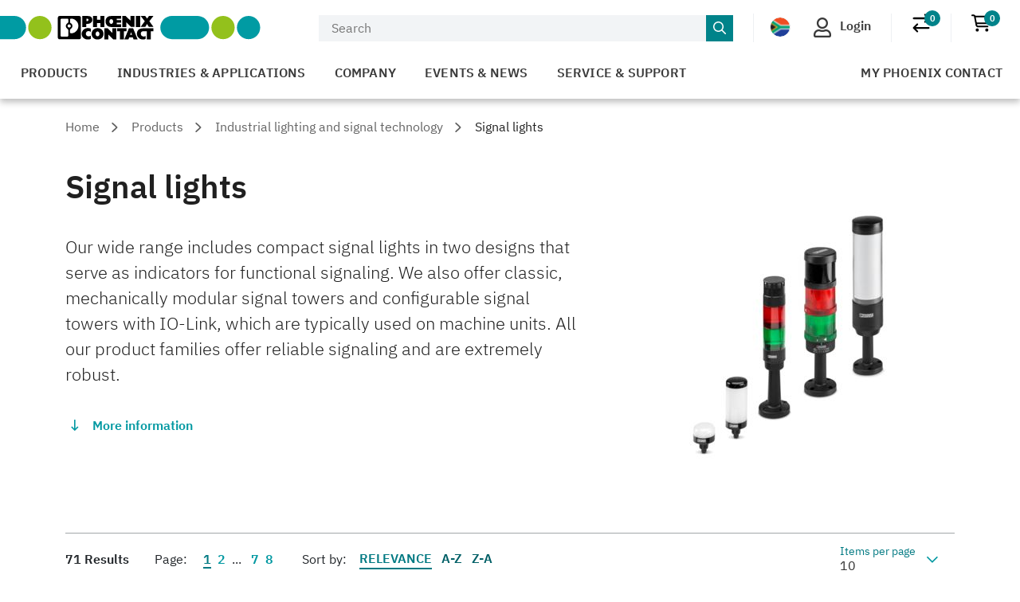

--- FILE ---
content_type: text/html;charset=UTF-8
request_url: https://www.phoenixcontact.com/en-za/products/industrial-lighting-and-signal-lights/signal-lights
body_size: 56362
content:
<!DOCTYPE html>
<html xml:lang="en-za"
      lang="en-za">




<head>
  <script type="text/javascript">/*
 Copyright and licenses see https://www.dynatrace.com/company/trust-center/customers/reports/ */
(function(){function Ya(){var za;(za=void 0===ab.dialogArguments&&navigator.cookieEnabled)||(document.cookie="__dTCookie=1;SameSite=Lax",za=document.cookie.includes("__dTCookie"),za=(document.cookie="__dTCookie=1; expires=Thu, 01-Jan-1970 00:00:01 GMT",za));return za}function Fa(){if(Ya()){var za=ab.dT_,Xa=null==za?void 0:za.platformPrefix,db;if(db=!za||Xa){var Ba;db=(null===(Ba=document.currentScript)||void 0===Ba?void 0:Ba.getAttribute("data-dtconfig"))||"app=bbe13dc2592e73f4|coo=1|owasp=1|featureHash=A7NQVfhqrux|msl=153600|srsr=10000|srvr=%2Fcustomer|rdnt=1|uxrgce=1|cuc=8q4j8oni|srms=2,0,0,0%2F%23sc-my-profile;0%2Fsc-user-info__wrapper%26;0%2F%23od-order-overview-app;0%2Ftd.od-MyOrdersWidgetWebComponent__order-id%20;0%2Ftd.od-MyOrdersWidgetWebComponent__customer-id;0%2F%23cu-ask-question-phone;0%2F%23cu-ask-question-postal-code;0%2F%23cu-ask-question-email;0%2F%23cu-ask-question-name;0%2F%23cu-my-profile-page;0%2F%23cu-login;0%2F%23cu-crisp-switcher-account-switcher-single-account;0%2F%23cu-loggedin;0%2Fli.secondary-navigation__list-item.secondary-navigation__list-item--shopping-cart;0%2Fsc-user-info%26|mel=100000|dpvc=1|md=mdcc6=a[name='crisp-metrics']@content|lastModification=1769409196517|mdp=mdcc6|tp=500,50,0|srbbv=2|agentUri=/product/ruxitagentjs_A7NQVfhqrux_10329260115094557.js|reportUrl=/product/rb_bf52449gma|auto=1|domain=phoenixcontact.com|rid=RID_-294886041|rpid=-843838725";
db=(Ba=null==za?void 0:za.minAgentVersion)&&"10329260115094557"<`${Ba}`?(console.log("[CookiePrefix/initConfig] Min agent version detected, and javascript agent is older - the javascript agent will not be initialized!"),!1):Xa&&!db.includes(`cuc=${Xa}`)?(console.log(`[CookiePrefix/initConfig] value of platformPrefix [${Xa}] does not match the "cuc" value in the current config - initConfig will not initialize!`),!1):!0}db&&(za={cfg:"app=bbe13dc2592e73f4|coo=1|owasp=1|featureHash=A7NQVfhqrux|msl=153600|srsr=10000|srvr=%2Fcustomer|rdnt=1|uxrgce=1|cuc=8q4j8oni|srms=2,0,0,0%2F%23sc-my-profile;0%2Fsc-user-info__wrapper%26;0%2F%23od-order-overview-app;0%2Ftd.od-MyOrdersWidgetWebComponent__order-id%20;0%2Ftd.od-MyOrdersWidgetWebComponent__customer-id;0%2F%23cu-ask-question-phone;0%2F%23cu-ask-question-postal-code;0%2F%23cu-ask-question-email;0%2F%23cu-ask-question-name;0%2F%23cu-my-profile-page;0%2F%23cu-login;0%2F%23cu-crisp-switcher-account-switcher-single-account;0%2F%23cu-loggedin;0%2Fli.secondary-navigation__list-item.secondary-navigation__list-item--shopping-cart;0%2Fsc-user-info%26|mel=100000|dpvc=1|md=mdcc6=a[name='crisp-metrics']@content|lastModification=1769409196517|mdp=mdcc6|tp=500,50,0|srbbv=2|agentUri=/product/ruxitagentjs_A7NQVfhqrux_10329260115094557.js|reportUrl=/product/rb_bf52449gma|auto=1|domain=phoenixcontact.com|rid=RID_-294886041|rpid=-843838725",
iCE:Ya,platformCookieOffset:null==za?void 0:za.platformCookieOffset},Xa&&(za.platformPrefix=Xa),ab.dT_=za)}}function Wa(za){return"function"==typeof za}function fb(){let za=window.performance;return za&&Da&&Ta&&!!za.timeOrigin&&Wa(za.now)&&Wa(za.getEntriesByType)&&Wa(za.getEntriesByName)&&Wa(za.setResourceTimingBufferSize)&&Wa(za.clearResourceTimings)}this.dT_&&dT_.prm&&dT_.prm();var ab="undefined"!=typeof globalThis?globalThis:"undefined"!=typeof window?window:void 0,Ta="function"==typeof PerformanceResourceTiming||
"object"==typeof PerformanceResourceTiming,Da="function"==typeof PerformanceNavigationTiming||"object"==typeof PerformanceNavigationTiming;if((!("documentMode"in document)||Number.isNaN(document.documentMode))&&fb()){let za=ab.dT_;!za||!za.cfg&&za.platformPrefix?Fa():za.gCP||(ab.console.log("Duplicate agent injection detected, turning off redundant initConfig."),za.di=1)}})();
(function(){function Ya(){let f=0;try{f=Math.round(Pa.performance.timeOrigin)}catch(q){}if(0>=f||Number.isNaN(f)||!Number.isFinite(f))de.push({severity:"Warning",type:"ptoi",text:`performance.timeOrigin is invalid, with a value of [${f}]. Falling back to performance.timing.navigationStart`}),f=Ne;return zd=f,Ue=Fa,zd}function Fa(){return zd}function Wa(){return Ue()}function fb(){let f=0;try{f=Math.round(Pa.performance.now())}catch(q){}return 0>=f||Number.isNaN(f)||!Number.isFinite(f)?Date.now()-
Ue():f}function ab(f,q){if(!q)return"";var y=f+"=";f=q.indexOf(y);if(0>f)return"";for(;0<=f;){if(0===f||" "===q.charAt(f-1)||";"===q.charAt(f-1))return y=f+y.length,f=q.indexOf(";",f),0<=f?q.substring(y,f):q.substring(y);f=q.indexOf(y,f+y.length)}return""}function Ta(f){return ab(f,document.cookie)}function Da(){}function za(f,q=[]){var y;if(!f||"object"!=typeof f&&"function"!=typeof f)return!1;let R="number"!=typeof q?q:[],U=null,ua=[];switch("number"==typeof q?q:5){case 0:U="Array";break;case 1:U=
"Boolean";break;case 2:U="Number";break;case 3:U="String";break;case 4:U="Function";break;case 5:U="Object";break;case 6:U="Date";ua.push("getTime");break;case 7:U="Error";ua.push("name","message");break;case 8:U="Element";break;case 9:U="HTMLElement";break;case 10:U="HTMLImageElement";ua.push("complete");break;case 11:U="PerformanceEntry";break;case 13:U="PerformanceResourceTiming";break;case 14:U="PerformanceNavigationTiming";break;case 15:U="CSSRule";ua.push("cssText","parentStyleSheet");break;
case 16:U="CSSStyleSheet";ua.push("cssRules","insertRule");break;case 17:U="Request";ua.push("url");break;case 18:U="Response";ua.push("ok","status","statusText");break;case 19:U="Set";ua.push("add","entries","forEach");break;case 20:U="Map";ua.push("set","entries","forEach");break;case 21:U="Worker";ua.push("addEventListener","postMessage","terminate");break;case 22:U="XMLHttpRequest";ua.push("open","send","setRequestHeader");break;case 23:U="SVGScriptElement";ua.push("ownerSVGElement","type");break;
case 24:U="HTMLMetaElement";ua.push("httpEquiv","content","name");break;case 25:U="HTMLHeadElement";break;case 26:U="ArrayBuffer";break;case 27:U="ShadowRoot",ua.push("host","mode")}let {Re:cb,cf:Mb}={Re:U,cf:ua};if(!cb)return!1;q=Mb.length?Mb:R;if(!R.length)try{if(Pa[cb]&&f instanceof Pa[cb]||Object.prototype.toString.call(f)==="[object "+cb+"]")return!0;if(f&&f.nodeType&&1===f.nodeType){let Wb=null===(y=f.ownerDocument.defaultView)||void 0===y?void 0:y[cb];if("function"==typeof Wb&&f instanceof
Wb)return!0}}catch(Wb){}for(let Wb of q)if("string"!=typeof Wb&&"number"!=typeof Wb&&"symbol"!=typeof Wb||!(Wb in f))return!1;return!!q.length}function Xa(f,q,y,R){"undefined"==typeof R&&(R=Ba(q,!0));"boolean"==typeof R&&(R=Ba(q,R));f===Pa?we&&we(q,y,R):ee&&za(f,21)?Ge.call(f,q,y,R):f.addEventListener&&(f===Pa.document||f===Pa.document.documentElement?hh.call(f,q,y,R):we.call(f,q,y,R));R=!1;for(let U=Ad.length;0<=--U;){let ua=Ad[U];if(ua.object===f&&ua.event===q&&ua.Z===y){R=!0;break}}R||Ad.push({object:f,
event:q,Z:y})}function db(f,q,y,R){for(let U=Ad.length;0<=--U;){let ua=Ad[U];if(ua.object===f&&ua.event===q&&ua.Z===y){Ad.splice(U,1);break}}"undefined"==typeof R&&(R=Ba(q,!0));"boolean"==typeof R&&(R=Ba(q,R));f===Pa?Bf&&Bf(q,y,R):f.removeEventListener&&(f===Pa.document||f===Pa.document.documentElement?Qg.call(f,q,y,R):Bf.call(f,q,y,R))}function Ba(f,q){let y=!1;try{if(we&&Vh.includes(f)){let R=Object.defineProperty({},"passive",{get(){y=!0}});we("test",Da,R)}}catch(R){}return y?{passive:!0,capture:q}:
q}function ta(){let f=Ad;for(let q=f.length;0<=--q;){let y=f[q];db(y.object,y.event,y.Z)}Ad=[]}function ka(f){return"function"==typeof f}function xa(f){if(f&&void 0!==f[qg])return f[qg];let q=ka(f)&&/{\s+\[native code]/.test(Function.prototype.toString.call(f));return f&&(f[qg]=q),q}function va(f,q,...y){return void 0!==Function.prototype.bind&&xa(Function.prototype.bind)?Function.prototype.bind.call(f,q,...y):function(...R){return f.apply(q,(y||[]).concat(Array.prototype.slice.call(arguments)||[]))}}
function sa(){if(Pf){let f=new Pf;if(Kd)for(let q of Rg)void 0!==Kd[q]&&(f[q]=va(Kd[q],f));return f}return new Pa.XMLHttpRequest}function Ka(){return Bc()}function hb(f,q,...y){function R(){delete Rd[U];f.apply(this,arguments)}let U,ua=He;return"apply"in ua?(y.unshift(R,q),U=ua.apply(Pa,y)):U=ua(R,q),Rd[U]=!0,U}function F(f){delete Rd[f];let q=ke;"apply"in q?q.call(Pa,f):q(f)}function L(f){xe.push(f)}function X(f){let q=xe.length;for(;q--;)if(xe[q]===f){xe.splice(q,1);break}}function pa(){return xe}
function M(f,q){return Gd(f,q)}function Y(f){Sd(f)}function fa(f,q){if(!Qf||!Rf)return"";f=new Qf([f],{type:q});return Rf(f)}function S(f,q){return mf?new mf(f,q):void 0}function C(f){"function"==typeof f&&rg.push(f)}function V(){return rg}function ia(){return Ne}function Q(f){function q(...y){if("number"!=typeof y[0]||!Rd[y[0]])try{return f.apply(this,y)}catch(R){return f(y[0])}}return q[Wh]=f,q}function ma(){return de}function ra(){Ue=Ya;Bc=()=>Math.round(Ue()+fb());(Number.isNaN(Bc())||0>=Bc()||
!Number.isFinite(Bc()))&&(Bc=()=>Date.now())}function Qa(){Ie&&(Pa.clearTimeout=ke,Pa.clearInterval=Sd,Ie=!1)}function lb(f){f=encodeURIComponent(f);let q=[];if(f)for(let y=0;y<f.length;y++){let R=f.charAt(y);q.push(Cf[R]||R)}return q.join("")}function bb(f){return f.includes("^")&&(f=f.split("^^").join("^"),f=f.split("^dq").join('"'),f=f.split("^rb").join(">"),f=f.split("^lb").join("<"),f=f.split("^p").join("|"),f=f.split("^e").join("="),f=f.split("^s").join(";"),f=f.split("^c").join(","),f=f.split("^bs").join("\\")),
f}function sb(){return le}function Gb(f){le=f}function Rb(f){let q=Na("rid"),y=Na("rpid");q&&(f.rid=q);y&&(f.rpid=y)}function Xb(f){if(f=f.xb){f=bb(f);try{le=new RegExp(f,"i")}catch(q){}}else le=void 0}function bc(f){return"n"===f||"s"===f||"l"===f?`;SameSite=${Sg[f]}`:""}function ha(f,q,y){let R=1,U=0;do document.cookie=f+'=""'+(q?";domain="+q:"")+";path="+y.substring(0,R)+"; expires=Thu, 01 Jan 1970 00:00:01 GMT;",R=y.indexOf("/",R),U++;while(-1!==R&&5>U)}function ya(f,q=document.cookie){return ab(f,
q)}function Pb(f){var q;return function(){if(q)return q;var y,R,U,ua,cb=-1!==Sf?Sf:(null===(R=null===(y=Pa.dT_)||void 0===y?void 0:y.scv)||void 0===R?void 0:R.call(y,"postfix"))||(null===(ua=null===(U=Pa.dT_)||void 0===U?void 0:U.gCP)||void 0===ua?void 0:ua.call(U));y=(y=(Sf=cb,cb))?"".concat(f).concat(y):f;return q=y,y}}function Cc(){let f=(document.domain||location.hostname||"").split(".");return 1>=f.length?[]:f}function ob(f,q){q=`dTValidationCookieValue;path=/;domain=${f}${bc(q)}`;return document.cookie=
`${nf()}=${q}`,ya(nf())?(ha(nf(),f,"/"),!0):!1}function nc(){var f=Tg.dT_.scv("agentUri");if(!f)return"ruxitagentjs";f=f.substring(f.lastIndexOf("/")+1);return f.includes("_")?f.substring(0,f.indexOf("_")):f}function Db(){return Pa.dT_}function Hb(f){ca("eao")?ye=f:Pa.console.log(`${Tf} App override configuration is not enabled! The provided app config callback method will not be invoked!`)}function hc(f){let q=navigator.userAgent;if(!q)return null;let y=q.indexOf("DTHybrid/1.0");return-1===y?null:
(f=q.substring(y).match(new RegExp(`(^|\\s)${f}=([^\\s]+)`)))?f[2]:null}function T(){return navigator.userAgent.includes("Googlebot")||navigator.userAgent.includes("AdsBot-Google")}function aa(f){let q=f,y=Math.pow(2,32);return function(){return q=(1664525*q+1013904223)%y,q/y}}function Ja(f,q){return Number.isNaN(f)||Number.isNaN(q)?Math.floor(33*td()):Math.floor(td()*(q-f+1))+f}function da(f){if(Number.isNaN(f)||0>f)return"";var q=Pa.crypto;if(q&&!T())q=q.getRandomValues(new Uint8Array(f));else{q=
[];for(var y=0;y<f;y++)q.push(Ja(0,32))}f=Array(f);for(y=0;y<q.length;y++){let R=Math.abs(q[y]%32);f.push(String.fromCharCode(R+(9>=R?48:55)))}return f.join("")}function Za(f=!0){Ve=f}function mb(){return Td}function Ha(){let f=Pa.dT_;try{let U=Pa.parent;for(;U&&U!==Pa;){let ua=U.dT_;var q;if(q=!!(ua&&"ea"in ua)&&"10329260115094557"===ua.version){var y=f,R=ua;let cb=!y.bcv("ac")||y.scv("app")===R.scv("app"),Mb=y.scv("postfix"),Wb=R.scv("postfix");q=cb&&Mb===Wb}if(q)return ua.tdto();U=U!==U.parent?
U.parent:void 0}}catch(U){}return f}function Tb(f,q="",y){var R=f.indexOf("h"),U=f.indexOf("v"),ua=f.indexOf("e");let cb=f.substring(f.indexOf("$")+1,R);R=-1!==U?f.substring(R+1,U):f.substring(R+1);!q&&-1!==U&&(-1!==ua?q=f.substring(U+1,ua):q=f.substring(U+1));f=null;y||(U=Number.parseInt(cb.split("_")[0]),ua=Bc()%We,y=(ua<U&&(ua+=We),U+9E5>ua));return y&&(f={frameId:cb,actionId:"-"===R?"-":Number.parseInt(R),visitId:""}),{visitId:q,Fd:f}}function Ib(f,q,y){var R=Ia("pcl");R=f.length-R;0<R&&f.splice(0,
R);R=Bd(ya(Ed(),y));let U=[],ua=R?`${R}$`:"";for(cb of f)"-"!==cb.actionId&&U.push(`${ua}${cb.frameId}h${cb.actionId}`);f=U.join("p");var cb=(f||(Ve&&(zc(!0,"a",y),Za(!1)),f+=`${R}$${Td}h-`),f+=`v${q||J(y)}`,f+="e0",f);yc(of(),cb,void 0,ca("ssc"))}function $b(f,q=document.cookie){var y=ya(of(),q);q=[];if(y&&"-"!==y){var R=y.split("p");y="";for(let U of R)R=Tb(U,y,f),y=R.visitId,R.Fd&&q.push(R.Fd);for(let U of q)U.visitId=y}return q}function Dc(f,q){let y=document.cookie;q=$b(q,y);let R=!1;for(let U of q)U.frameId===
Td&&(U.actionId=f,R=!0);R||q.push({frameId:Td,actionId:f,visitId:""});Ib(q,void 0,y)}function oc(){return Hd}function yb(f,q){try{Pa.localStorage.setItem(f,q)}catch(y){}}function pb(f){try{Pa.localStorage.removeItem(f)}catch(q){}}function x(f){try{return Pa.localStorage.getItem(f)}catch(q){}return null}function t(f,q=document.cookie||""){return q.split(f+"=").length-1}function r(f,q){var y=t(f,q);if(1<y){q=Na("domain")||Pa.location.hostname;let R=Pa.location.hostname,U=Pa.location.pathname,ua=0,cb=
0;ud.add(f);do{let Mb=R.substring(ua);if(Mb!==q||"/"!==U){ha(f,Mb===q?"":Mb,U);let Wb=t(f);Wb<y&&(ud.add(Mb),y=Wb)}ua=R.indexOf(".",ua)+1;cb++}while(0!==ua&&10>cb&&1<y);Na("domain")&&1<y&&ha(f,"",U)}}function I(){var f=document.cookie;r(of(),f);r(Ed(),f);r(od(),f);f=ud.size;0<f&&f!==Xe&&(Xe=f,de.push({severity:"Error",type:"dcn",text:`Duplicate cookie name${1!==f?"s":""} detected: ${Array.from(ud).join(",")}`}))}function O(){ud=new Set;I();L(function(f,q,y,R){0===ud.size||q||(f.av(R,"dCN",Array.from(ud).join(",")),
ud.clear(),Xe=0)})}function J(f){return oa(f)||zc(!0,"c",f)}function oa(f){if(P(f)<=Bc())return zc(!0,"t",f);let q=tb(f);if(q){let y=ih.exec(q);f=y&&3===y.length&&32===y[1].length&&!Number.isNaN(Number.parseInt(y[2]))?(Ub(Cd(),q),q):zc(!0,"i",f)}else f=zc(!0,"c",f);return f}function ba(f,q){var y=Bc();q=Ic(q).nc;f&&(q=y);ad(y+Ye+"|"+q);bd()}function gb(f){let q="t"+(Bc()-P(f));zc(!0,q,f)}function tb(f){var q,y;return null!==(y=null===(q=$b(!0,f)[0])||void 0===q?void 0:q.visitId)&&void 0!==y?y:tc(Cd())}
function pc(){let f=da(Ld);try{f=f.replace(/\d/g,function(q){q=.1*Number.parseInt(q);return String.fromCharCode(Math.floor(25*q+65))})}catch(q){throw za(q,7),q;}return f+="-0",f}function Yb(f,q){let y=$b(!1,q);Ib(y,f,q);Ub(Cd(),f);ba(!0)}function Ec(f,q,y){return zc(f,q,y)}function zc(f,q,y){f&&(Oe=!0);f=tb(y);y=pc();Yb(y);if(tb(document.cookie))for(let R of Md)R(y,Oe,q,f);return y}function Gc(f){Md.push(f)}function Mc(f){f=Md.indexOf(f);-1!==f&&Md.splice(f)}function bd(f){pf&&F(pf);pf=hb(Yc,P(f)-
Bc())}function Yc(){let f=document.cookie;return P(f)<=Bc()?(rb(gb,[f]),!0):(K(bd),!1)}function ad(f){let q=va(yc,null,od(),f,void 0,ca("ssc"));q();let y=ya(od());""!==y&&f!==y&&(I(),q(),f===ya(od())||sg||(de.push({severity:"Error",type:"dcn",text:"Could not sanitize cookies"}),sg=!0));Ub(od(),f)}function id(f,q){q=ya(f,q);return q||(q=tc(f)||""),q}function jd(){var f=oa()||"";Ub(Cd(),f);f=id(od());ad(f);pb(Cd());pb(od())}function Ic(f){let q={bd:0,nc:0};if(f=id(od(),f))try{let y=f.split("|");2===
y.length&&(q.bd=Number.parseInt(y[0]),q.nc=Number.parseInt(y[1]))}catch(y){}return q}function P(f){f=Ic(f);return Math.min(f.bd,f.nc+Df)}function Z(f){Ye=f}function D(){let f=Oe;return Oe=!1,f}function qa(){Yc()||ba(!1)}function Ga(){if(ca("nsfnv")){var f=ya(Ed());if(!f.includes(`${Ze}-`)){let q=Ca(f).serverId;f=f.replace(`${Ze}${q}`,`${Ze}${`${-1*Ja(2,me)}`.replace("-","-2D")}`);pd(f)}}}function Oa(){K(function(){if(!ed()){let f=-1*Ja(2,me),q=da(Ld);pd(`v_4${Ze}${`${f}`.replace("-","-2D")}_sn_${q}`)}},
!0);Gc(Ga)}function Ca(f){var q;let y={},R={sessionId:"",serverId:"",overloadState:0,appState:y};var U=f.split($e);if(2<U.length&&0===U.length%2){f=+U[1];if(Number.isNaN(f)||3>f)return R;f={};for(var ua=2;ua<U.length;ua++){let cb=U[ua];cb.startsWith(Uf)?y[cb.substring(6).toLowerCase()]=+U[ua+1]:f[cb]=U[ua+1];ua++}f.sn?(U=f.sn,R.sessionId=U.length===Ld||12>=U.length?U:""):R.sessionId="hybrid";if(f.srv){a:{U=f.srv.replace("-2D","-");if(!Number.isNaN(+U)&&(ua=Number.parseInt(U),ua>=-me&&ua<=me))break a;
U=""}R.serverId=U}U=+f.ol;1===U&&nb(sc());0<=U&&2>=U&&(R.overloadState=U);f=+f.prv;Number.isNaN(f)||(R.privacyState=1>f||4<f?1:f);f=null===(q=Na("app"))||void 0===q?void 0:q.toLowerCase();q=y[f];!Number.isNaN(q)&&0===q&&nb(sc())}return R}function nb(f){let q=Db();f||(q.disabled=!0,q.overloadPrevention=!0)}function Ra(){if(Ab()||Pa.dynatraceMobile){let f=Ta("dtAdkSettings")||hc("dtAdkSettings")||"";return Ca(f).privacyState||null}return null}function Ab(){var f,q;let y=Pa.MobileAgent;if(y)return y;
let R=null===(q=null===(f=Pa.webkit)||void 0===f?void 0:f.messageHandlers)||void 0===q?void 0:q.MobileAgent;if(R)return{incrementActionCount:()=>R.postMessage({api:"incrementActionCount"})}}function rb(f,q){return!Zb()||Db().overloadPrevention&&!sc()?null:f.apply(this,q)}function Zb(){let f=Ra();return 2===f||1===f?!1:!ca("coo")||ca("cooO")||sc()}function ac(f,q){try{Pa.sessionStorage.setItem(f,q)}catch(y){}}function Ub(f,q){rb(ac,[f,q])}function tc(f){try{return Pa.sessionStorage.getItem(f)}catch(q){}return null}
function Jc(f){try{Pa.sessionStorage.removeItem(f)}catch(q){}}function wc(f){document.cookie=f+'="";path=/'+(Na("domain")?";domain="+Na("domain"):"")+"; expires=Thu, 01 Jan 1970 00:00:01 GMT;"}function Fc(f,q,y,R){q||0===q?(q=(q+"").replace(/[\n\r;]/g,"_"),f=f+"="+q+";path=/"+(Na("domain")?";domain="+Na("domain"):""),y&&(f+=";expires="+y.toUTCString()),f+=bc(Na("cssm")),R&&"https:"===location.protocol&&(f+=";Secure"),document.cookie=f):wc(f)}function yc(f,q,y,R){rb(Fc,[f,q,y,R])}function Dd(f){return!!f.includes("v_4")}
function md(f){f=ya(Ed(),f);f||(f=(f=tc(Ed()))&&Dd(f)?(pd(f),f):"");return Dd(f)?f:""}function pd(f){yc(Ed(),f,void 0,ca("ssc"))}function vd(f){return(f=f||md())?Ca(f):{sessionId:"",serverId:"",overloadState:0,appState:{}}}function Bd(f){return vd(f).serverId}function ed(f){return vd(f).sessionId}function sc(){return navigator.userAgent.includes(Nd)}function ze(f){let q={};f=f.split("|");for(let y of f)f=y.split("="),2===f.length&&(q[f[0]]=decodeURIComponent(f[1].replace(/\+/g," ")));return q}function A(){let f=
nc();return(f.indexOf("dbg")===f.length-3?f.substring(0,f.length-3):f)+"_"+Na("app")+"_Store"}function B(f,q={},y){f=f.split("|");for(var R of f){f=R;let U=R.indexOf("="),ua;-1===U?(ua=f,q[ua]="1"):(f=R.substring(0,U),ua=f,q[ua]=R.substring(U+1,R.length))}!y&&(y=q.spc)&&(R=document.createElement("textarea"),R.innerHTML=y,q.spc=R.value);return q}function E(f){var q;return null!==(q=lc[f])&&void 0!==q?q:Ud[f]}function ca(f){f=E(f);return"false"===f||"0"===f?!1:!!f}function Ia(f){var q=E(f);q=Number.parseInt(q);
return Number.isNaN(q)&&(q=Ud[f]),q}function Na(f){if("app"===f){a:{try{if(ye){var q=ye();if(q&&"string"==typeof q&&qf.test(q)){var y=q;break a}Pa.console.log(`${Tf} Registered app config callback method did not return a string in the correct app id format ${qf} The default app ID will be used instead! Got value: ${q}`)}}catch(R){Pa.console.log(`${Tf} Failed to execute the registered app config callback method! The default app ID will be used instead!`,R)}y=void 0}if(y)return y}return(E(f)||"")+""}
function ib(f,q){lc[f]=q+""}function zb(f){return lc=f,lc}function Eb(f){let q=lc[f];q&&(lc[f]=q.includes("#"+f.toUpperCase())?"":q)}function Jb(f){var q=f.agentUri;null!=q&&q.includes("_")&&(q=/([A-Za-z]*)\d{0,4}_(\w*)_\d+/g.exec(q))&&q.length&&2<q.length&&(f.featureHash=q[2])}function cc(f){var q=Db().platformCookieOffset;if("number"==typeof q){a:{var y=Na("cssm");var R=Cc();if(R.length)for(q=R.slice(q);q.length;){if(ob(q.join("."),y)){y=q.join(".");break a}q.shift()}y=""}y&&(f.domain=y)}else if(y=
f.domain||"",q=(q=location.hostname)&&y?q===y||q.includes("."+y,q.length-("."+y).length):!0,!y||!q){f.domainOverride||(f.domainOriginal=f.domain||"",f.domainOverride=`${location.hostname},${y}`,delete f.domain);a:{R=Na("cssm");let ua=Cc().reverse();if(ua.length){var U=ua[0];for(let cb=1;cb<=ua.length;cb++){if(ob(U,R)){R=U;break a}let Mb=ua[cb];Mb&&(U=`${Mb}.${U}`)}}R=""}R&&(f.domain=R);q||de.push({type:"dpi",severity:"Warning",text:`Configured domain "${y}" is invalid for current location "${location.hostname}". Agent will use "${f.domain}" instead.`})}}
function m(f,q){cc(f);let y=lc.pVO;(y&&(f.pVO=y),q)||(f.bp=(f.bp||Ud.bp)+"")}function u(f,q){if(null==f||!f.attributes)return q;let y=q;var R=f.attributes.getNamedItem("data-dtconfig");if(!R)return y;f=f.src;R=R.value;let U={};lc.legacy="1";var ua=/([A-Za-z]*)_(\w*)_(\d+)/g;let cb=null;ua=(f&&(cb=ua.exec(f),null!=cb&&cb.length&&(U.agentUri=f,U.featureHash=cb[2],U.agentLocation=f.substring(0,f.indexOf(cb[1])-1),U.buildNumber=cb[3])),R&&B(R,U,!0),cc(U),U);if(!q)y=ua;else if(!ua.syntheticConfig)return ua;
return y}function v(){return lc}function G(f){return Ud[f]===E(f)}function K(f,q=!1){Zb()?f():q?tg.push(f):ug.push(f)}function ja(){if(!ca("coo")||Zb())return!1;for(let f of ug)hb(f,0);ug=[];ib("cooO",!0);for(let f of tg)f();return tg.length=0,!0}function na(){if(!ca("coo")||!Zb())return!1;ib("cooO",!1);wc(Ed());wc(of());wc(vg());wc("dtAdk");wc(Zc());wc(od());try{Jc(Cd()),Jc(od()),pb(Cd()),pb(od()),Jc(Zc()),Jc(Ed()),pb(A()),pb("dtAdk")}catch(f){}return!0}function Ma(){var f=ya(Zc());if(!f||45!==(null==
f?void 0:f.length))if(f=x(Zc())||tc(Zc()),45!==(null==f?void 0:f.length)){jh=!0;let q=Bc()+"";f=(q+=da(45-q.length),q)}return Va(f),f}function Va(f){let q;if(ca("dpvc")||ca("pVO"))Ub(Zc(),f);else{q=new Date;var y=q.getMonth()+Math.min(24,Math.max(1,Ia("rvcl")));q.setMonth(y);y=Zc();rb(yb,[y,f])}yc(Zc(),f,q,ca("ssc"))}function eb(){return jh}function qb(f){let q=ya(Zc());wc(Zc());Jc(Zc());pb(Zc());ib("pVO",!0);Va(q);f&&rb(yb,["dt-pVO","1"]);jd()}function Bb(){pb("dt-pVO");ca("pVO")&&(ib("pVO",!1),
Ma());Jc(Zc());jd()}function jc(f,q,y,R,U,ua){let cb=document.createElement("script");cb.setAttribute("src",f);q&&cb.setAttribute("defer","defer");y&&(cb.onload=y);R&&(cb.onerror=R);U&&cb.setAttribute("id",U);if(f=ua){var Mb;f=null!=(null===(Mb=document.currentScript)||void 0===Mb?void 0:Mb.attributes.getNamedItem("integrity"))}f&&cb.setAttribute("integrity",ua);cb.setAttribute("crossorigin","anonymous");ua=document.getElementsByTagName("script")[0];ua.parentElement.insertBefore(cb,ua)}function qc(f){return Vf+
"/"+Pe+"_"+f+"_"+(Ia("buildNumber")||Db().version)+".js"}function Nc(){}function Pc(f,q){return function(){f.apply(q,arguments)}}function Nb(f){if(!(this instanceof Nb))throw new TypeError("Promises must be constructed via new");if("function"!=typeof f)throw new TypeError("not a function");this.pa=0;this.Qb=!1;this.ra=void 0;this.Ea=[];kh(f,this)}function kd(f,q){for(;3===f.pa;)f=f.ra;0===f.pa?f.Ea.push(q):(f.Qb=!0,Nb.rb(function(){var y=1===f.pa?q.Ib:q.Jb;if(null===y)(1===f.pa?Vd:Ae)(q.promise,f.ra);
else{try{var R=y(f.ra)}catch(U){Ae(q.promise,U);return}Vd(q.promise,R)}}))}function Vd(f,q){try{if(q===f)throw new TypeError("A promise cannot be resolved with itself.");if(q&&("object"==typeof q||"function"==typeof q)){var y=q.then;if(q instanceof Nb){f.pa=3;f.ra=q;wg(f);return}if("function"==typeof y){kh(Pc(y,q),f);return}}f.pa=1;f.ra=q;wg(f)}catch(R){Ae(f,R)}}function Ae(f,q){f.pa=2;f.ra=q;wg(f)}function wg(f){2===f.pa&&0===f.Ea.length&&Nb.rb(function(){f.Qb||Nb.Wb(f.ra)});for(var q=0,y=f.Ea.length;q<
y;q++)kd(f,f.Ea[q]);f.Ea=null}function Xh(f,q,y){this.Ib="function"==typeof f?f:null;this.Jb="function"==typeof q?q:null;this.promise=y}function kh(f,q){var y=!1;try{f(function(R){y||(y=!0,Vd(q,R))},function(R){y||(y=!0,Ae(q,R))})}catch(R){y||(y=!0,Ae(q,R))}}function xg(){return yg.rb=function(f){if("string"==typeof f)throw Error("Promise polyfill called _immediateFn with string");f()},yg.Wb=()=>{},yg}function Ef(){var f;(f=void 0===Pa.dialogArguments&&navigator.cookieEnabled)||(document.cookie="__dTCookie=1;SameSite=Lax",
f=document.cookie.includes("__dTCookie"),f=(document.cookie="__dTCookie=1; expires=Thu, 01-Jan-1970 00:00:01 GMT",f));return f}function zg(){var f,q;try{null===(q=null===(f=Ab())||void 0===f?void 0:f.incrementActionCount)||void 0===q||q.call(f)}catch(y){}}function Wf(){let f=Pa.dT_;Pa.dT_={di:0,version:"10329260115094557",cfg:f?f.cfg:"",iCE:f?Ef:function(){return navigator.cookieEnabled},ica:1,disabled:!1,disabledReason:"",overloadPrevention:!1,gAST:ia,ww:S,stu:fa,nw:Ka,st:hb,si:M,aBPSL:L,rBPSL:X,
gBPSL:pa,aBPSCC:C,gBPSCC:V,buildType:"dynatrace",gSSV:tc,sSSV:Ub,rSSV:Jc,rvl:pb,iVSC:Dd,p3SC:Ca,dC:wc,sC:yc,esc:lb,gSId:Bd,gDtc:ed,gSC:md,sSC:pd,gC:Ta,cRN:Ja,cRS:da,cfgO:v,pCfg:ze,pCSAA:B,cFHFAU:Jb,sCD:m,bcv:ca,ncv:Ia,scv:Na,stcv:ib,rplC:zb,cLSCK:A,gFId:mb,gBAU:qc,iS:jc,eWE:K,oEIEWA:rb,eA:ja,dA:na,iNV:eb,gVID:Ma,dPV:qb,ePV:Bb,sVIdUP:Za,sVTT:Z,sVID:Yb,rVID:oa,gVI:J,gNVIdN:Ec,gARnVF:D,cAUV:qa,uVT:ba,aNVL:Gc,rNVL:Mc,gPC:$b,cPC:Dc,sPC:Ib,clB:Qa,ct:F,aRI:Rb,iXB:Xb,gXBR:sb,sXBR:Gb,de:bb,iEC:zg,rnw:fb,gto:Wa,
ael:Xa,rel:db,sup:Ba,cuel:ta,iAEPOO:Zb,iSM:sc,gxwp:sa,iIO:za,prm:xg,cI:Y,gidi:ma,iDCV:G,gCF:ya,gPSMB:Ra,lvl:x,gCP:null!=f&&f.platformPrefix?function(){return f.platformPrefix||""}:void 0,platformCookieOffset:null==f?void 0:f.platformCookieOffset,tdto:Ha,gFLAI:oc,rACC:Hb,gAN:nc,gAFUA:hc}}function Yh(){xg();var f;Pf=Pa.XMLHttpRequest;var q=null===(f=Pa.XMLHttpRequest)||void 0===f?void 0:f.prototype;if(q){Kd={};for(let R of Rg)void 0!==q[R]&&(Kd[R]=q[R])}we=Pa.addEventListener;Bf=Pa.removeEventListener;
hh=Pa.document.addEventListener;Qg=Pa.document.removeEventListener;He=Pa.setTimeout;Gd=Pa.setInterval;Ie||(ke=Pa.clearTimeout,Sd=Pa.clearInterval);f=Ef?Ef():navigator.cookieEnabled;var y;q=ya("dtAdkSettings")||(null===(y=ne)||void 0===y?void 0:y.getItem("dtAdkSettings"))||hc("dtAdkSettings")||"";y=1===(Ca(q).overloadState||null);if(f){if(y)return!1}else return!1;return!0}function af(...f){Pa.console.log.apply(Pa.console,f)}this.dT_&&dT_.prm&&dT_.prm();var Tg="undefined"!=typeof window?window:self,
Pa="undefined"!=typeof globalThis?globalThis:"undefined"!=typeof window?window:void 0,ke,Sd,He,Gd,zd,Ue,Wh=Symbol.for("dt_2");Symbol.for("dt_3");var we,Bf,hh,Qg,ee=Pa.Worker,Ge=ee&&ee.prototype.addEventListener,Ad=[],Vh=["touchstart","touchend","scroll"],qg=Symbol.for("dt2-isNativeFunction"),Pf,Rg="abort getAllResponseHeaders getResponseHeader open overrideMimeType send setRequestHeader".split(" "),Kd,mf=Pa.Worker,Qf=Pa.Blob,Rf=Pa.URL&&Pa.URL.createObjectURL,Ie=!1,xe,rg=[],de=[],Ne,ne,Rd={},Bc,Cf=
{"!":"%21","~":"%7E","*":"%2A","(":"%28",")":"%29","'":"%27",jg:"%24",";":"%3B",",":"%2C"},le,Sg={l:"Lax",s:"Strict",n:"None"},Sf=-1,of=Pb("dtPC"),Ed=Pb("dtCookie"),od=Pb("rxvt"),Zc=Pb("rxVisitor"),nf=Pb("dTValidationCookie"),vg=Pb("dtSa"),Ud,Tf="[Dynatrace RUM JavaScript]",qf=/^[\da-f]{12,16}$/,ye,td,Be,Ve=!1,Td,We=6E8,Hd,Ld=32,Cd=Pb("rxvisitid"),ud,Xe=0,ih=/([A-Z]+)-(\d+)/,Md=[],Ye,Df,Oe=!1,pf,sg=!1,$e="_",me=32768,Ze=`${$e}srv${$e}`,Uf="app-3A",Nd="RuxitSynthetic",Zh=/c(\w+)=([^ ]+(?: (?!c?\w+=)[^ ()c]+)*)/g,
lc={},ug=[],tg=[],jh=!1,Xf,Vf,Pe,$h=setTimeout;Nb.prototype.catch=function(f){return this.then(null,f)};Nb.prototype.then=function(f,q){var y=new this.constructor(Nc);return kd(this,new Xh(f,q,y)),y};Nb.prototype.finally=function(f){var q=this.constructor;return this.then(function(y){return q.resolve(f()).then(function(){return y})},function(y){return q.resolve(f()).then(function(){return q.reject(y)})})};Nb.all=function(f){return new Nb(function(q,y){function R(Mb,Wb){try{if(Wb&&("object"==typeof Wb||
"function"==typeof Wb)){var ld=Wb.then;if("function"==typeof ld){ld.call(Wb,function(Od){R(Mb,Od)},y);return}}U[Mb]=Wb;0===--ua&&q(U)}catch(Od){y(Od)}}if(!f||"undefined"==typeof f.length)return y(new TypeError("Promise.all accepts an array"));var U=Array.prototype.slice.call(f);if(0===U.length)return q([]);for(var ua=U.length,cb=0;cb<U.length;cb++)R(cb,U[cb])})};Nb.allSettled=function(f){return new this(function(q,y){function R(cb,Mb){if(Mb&&("object"==typeof Mb||"function"==typeof Mb)){var Wb=Mb.then;
if("function"==typeof Wb){Wb.call(Mb,function(ld){R(cb,ld)},function(ld){U[cb]={status:"rejected",reason:ld};0===--ua&&q(U)});return}}U[cb]={status:"fulfilled",value:Mb};0===--ua&&q(U)}if(!f||"undefined"==typeof f.length)return y(new TypeError(typeof f+" "+f+" is not iterable(cannot read property Symbol(Symbol.iterator))"));var U=Array.prototype.slice.call(f);if(0===U.length)return q([]);var ua=U.length;for(y=0;y<U.length;y++)R(y,U[y])})};Nb.resolve=function(f){return f&&"object"==typeof f&&f.constructor===
Nb?f:new Nb(function(q){q(f)})};Nb.reject=function(f){return new Nb(function(q,y){y(f)})};Nb.race=function(f){return new Nb(function(q,y){if(!f||"undefined"==typeof f.length)return y(new TypeError("Promise.race accepts an array"));for(var R=0,U=f.length;R<U;R++)Nb.resolve(f[R]).then(q,y)})};Nb.rb="function"==typeof setImmediate&&function(f){setImmediate(f)}||function(f){$h(f,0)};Nb.Wb=function(f){"undefined"!=typeof console&&console&&console.warn("Possible Unhandled Promise Rejection:",f)};var yg=
Nb,Ug="function"==typeof PerformanceResourceTiming||"object"==typeof PerformanceResourceTiming,Ff="function"==typeof PerformanceNavigationTiming||"object"==typeof PerformanceNavigationTiming;(function(){var f,q,y,R;if(R=!("documentMode"in document&&!Number.isNaN(document.documentMode)))R=(R=window.performance)&&Ff&&Ug&&!!R.timeOrigin&&ka(R.now)&&ka(R.getEntriesByType)&&ka(R.getEntriesByName)&&ka(R.setResourceTimingBufferSize)&&ka(R.clearResourceTimings);if(R)if(R=!(null!==(f=navigator.userAgent)&&
void 0!==f&&f.includes("RuxitSynthetic")),!Pa.dT_||!Pa.dT_.cfg||"string"!=typeof Pa.dT_.cfg||"initialized"in Pa.dT_&&Pa.dT_.initialized)null!==(q=Pa.dT_)&&void 0!==q&&q.gCP?af("[CookiePrefix/initCode] initCode with cookie prefix already initialized, not initializing initCode!"):af("InitConfig not found or agent already initialized! This is an injection issue."),Pa.dT_&&(Pa.dT_.di=3);else if(R)try{Wf();Ud={ade:"",aew:!0,apn:"",agentLocation:"",agentUri:"",app:"",ac:!0,async:!1,ase:!1,auto:!1,bp:3,
bs:!1,buildNumber:0,csprv:!0,cepl:16E3,cls:!0,ccNcss:!1,coo:!1,cooO:!1,cssm:"0",cwtDomains:"",cwtUrl:"w2dax4xgw3",cwt:"",cors:!1,cuc:"",cce:!1,cux:!1,postfix:"",dataDtConfig:"",debugName:"",dvl:500,dASXH:!1,disableCookieManager:!1,dKAH:!1,disableLogging:!1,dmo:!1,doel:!1,dpch:!1,dpvc:!1,disableXhrFailures:!1,domain:"",domainOverride:"",domainOriginal:"",doNotDetect:"",ds:!0,dsndb:!1,dsa:!1,dsss:!1,dssv:!0,earxa:!0,eao:!1,exp:!1,eni:!0,etc:!0,expw:!1,instr:"",evl:"",fa:!1,fvdi:!1,featureHash:"",hvt:216E5,
imm:!1,ign:"",iub:"",iqvn:!1,initializedModules:"",lastModification:0,lupr:!0,lab:!1,legacy:!1,lt:!0,mb:"",md:"",mdp:"",mdl:"",mcepsl:100,mdn:5E3,mhl:4E3,mpl:1024,mmds:2E4,msl:3E4,bismepl:2E3,mel:200,mepp:10,moa:30,mrt:3,ntd:!1,nsfnv:!1,ncw:!1,oat:180,ote:!1,owasp:!1,pcl:20,pt:!0,perfbv:1,prfSmpl:0,pVO:!1,peti:!1,raxeh:!0,rdnt:0,nosr:!0,reportUrl:"dynaTraceMonitor",rid:"",ridPath:"",rpid:"",rcdec:12096E5,rtl:0,rtp:2,rtt:1E3,rtu:200,rvcl:24,sl:100,ssc:!1,svNB:!1,srad:!0,srbbv:1,srbw:!0,srcst:!1,srdinitrec:!0,
srmr:100,srms:"1,1,,,",srsr:1E5,srtbv:3,srtd:1,srtr:500,srvr:"",srvi:0,srwo:!1,srre:"",srxcss:!0,srxicss:!0,srficros:!0,srmrc:!1,srsdom:!0,srfirrbv:!0,srcss:!0,srmcrl:1,srmcrv:10,st:3E3,spc:"",syntheticConfig:!1,tal:0,tt:100,tvc:3E3,uxdce:!1,uxdcw:1500,uxrgce:!0,uxrgcm:"100,25,300,3;100,25,300,3",uam:!1,uana:"data-dtname,data-dtName",uanpi:0,pui:!1,usrvd:!0,vrt:!1,vcfi:!0,vcsb:!1,vcit:1E3,vct:50,vcx:50,vscl:0,vncm:1,vrei:"",xb:"",chw:"",xt:0,xhb:""};if(!Yh())throw Error("Error during initCode initialization");
try{ne=Pa.localStorage}catch(wd){}de=[];ra();Ne=Bc();xe=[];Rd={};Ie||(Pa.clearTimeout=Q(ke),Pa.clearInterval=Q(Sd),Ie=!0);let qd=Math.random(),Fd=Math.random();Be=0!==qd&&0!==Fd&&qd!==Fd;if(T()){var U=performance.getEntriesByType("navigation")[0];if(U){f=0;for(var ua in U){let wd=+U[ua];!Number.isNaN(wd)&&Number.isFinite(wd)&&(f+=Math.abs(wd))}var cb=Math.floor(1E4*f)}else cb=Bc();td=aa(cb)}else Be?td=Math.random:td=aa(Bc());Td=Ne%We+"_"+Number.parseInt(Ja(0,1E3)+"");a:{let wd=Db().cfg;lc={reportUrl:"dynaTraceMonitor",
initializedModules:"",dataDtConfig:"string"==typeof wd?wd:""};Db().cfg=lc;let fd=lc.dataDtConfig;fd&&!fd.includes("#CONFIGSTRING")&&(B(fd,lc),Eb("domain"),Eb("auto"),Eb("app"),Jb(lc));let gd=(lc.dataDtConfig||"").includes("#CONFIGSTRING")?null:lc;if(gd=u(document.currentScript,gd),gd)for(let hd in gd)if(Object.prototype.hasOwnProperty.call(gd,hd)){U=hd;cb=lc;ua=U;var Mb=gd[U];"undefined"!=typeof Mb&&(cb[ua]=Mb)}let fe=A();try{let hd=(Mb=ne)&&Mb.getItem(fe);if(hd){let bf=ze(hd),oe=B(bf.config||""),
rf=lc.lastModification||"0",Ag=Number.parseInt((oe.lastModification||bf.lastModification||"0").substring(0,13)),Ki="string"==typeof rf?Number.parseInt(rf.substring(0,13)):rf;if(!(rf&&Ag<Ki)&&(oe.agentUri=oe.agentUri||Na("agentUri"),oe.featureHash=bf.featureHash||Na("featureHash"),oe.agentUri&&Jb(oe),m(oe,!0),Xb(oe),Rb(oe),Ag>(+lc.lastModification||0))){let oj=ca("auto"),pj=ca("legacy");lc=zb(oe);lc.auto=oj?"1":"0";lc.legacy=pj?"1":"0"}}}catch(hd){}m(lc);try{let hd=lc.ign;if(hd&&(new RegExp(hd)).test(Pa.location.href)){var Wb=
(delete Pa.dT_,!1);break a}}catch(hd){}if(sc()){{var ld=navigator.userAgent;let bf=ld.lastIndexOf(Nd);if(-1===bf)var Od={};else{var Qe=ld.substring(bf).matchAll(Zh);if(Qe){ld={};for(var Gf of Qe){let [,oe,rf]=Gf;ld[oe]=rf}Od=ld}else Od={}}}Gf=Od;let hd;for(hd in Gf)if(Object.prototype.hasOwnProperty.call(Gf,hd)&&Gf[hd]){Od=lc;Qe=hd;var pe=Gf[hd];"undefined"!=typeof pe&&(Od[Qe]=pe)}zb(lc)}var Pd=Na("cuc"),Wd,cf;let Xd=null===(cf=null===(Wd=Pa.dT_)||void 0===Wd?void 0:Wd.gCP)||void 0===cf?void 0:cf.call(Wd);
if(Pd&&Xd&&Pd!==Xd)throw Error("platformPrefix and cuc do not match!");Wb=!0}if(!Wb)throw Error("Error during config initialization");O();Xf=Db().disabled;var Kc;if(!(Kc=Na("agentLocation")))a:{let wd=Na("agentUri");if(wd||document.currentScript){let gd=wd||document.currentScript.src;if(gd){let fe=gd.includes("_complete")?2:1,Xd=gd.lastIndexOf("/");for(Wb=0;Wb<fe&&-1!==Xd;Wb++)gd=gd.substring(0,Xd),Xd=gd.lastIndexOf("/");Kc=gd;break a}}let fd=location.pathname;Kc=fd.substring(0,fd.lastIndexOf("/"))}Vf=
Kc;if(Pe=nc(),"true"===ya("dtUseDebugAgent")&&!Pe.includes("dbg")&&(Pe=Na("debugName")||Pe+"dbg"),!ca("auto")&&!ca("legacy")&&!Xf){let wd=Na("agentUri")||qc(Na("featureHash"));ca("async")||"complete"===document.readyState?jc(wd,ca("async"),void 0,void 0,"dtjsagent"):(document.write(`<script id="${"dtjsagentdw"}" type="text/javascript" src="${wd}" crossorigin="anonymous"><\/script>`),document.getElementById("dtjsagentdw")||jc(wd,ca("async"),void 0,void 0,"dtjsagent"))}ya(Ed())&&ib("cooO",!0);Oa();
ib("pVO",!!x("dt-pVO"));K(Ma);Ye=18E5;Df=Ia("hvt")||216E5;let df=Ha();Hd=void 0;df&&"ea"in df&&(Hd=df.gITAID());rb(Dc,[Hd||1])}catch(qd){"platformPrefix and cuc do not match!"===qd.message?(Kc=Pa.dT_,Pa.dT_={minAgentVersion:Kc.minAgentVersion,platformPrefix:(null===(y=Kc.gCP)||void 0===y?void 0:y.call(Kc))||Kc.platformPrefix,platformCookieOffset:Kc.platformCookieOffset},af("[CookiePrefix/initCode] cuc and platformPrefix do not match, disabling agent!")):(delete Pa.dT_,af("JsAgent initCode initialization failed!",
qd))}})()})();
</script><script type="text/javascript" src="/product/ruxitagentjs_A7NQVfhqrux_10329260115094557.js" defer="defer"></script><link rel="stylesheet" href="/product/css/pr-main-06h6GbIV.css" />
<script type="module" src="/product/js/pr-main.entrypoint-DBUOAIYz.js"></script>


  
  <title>Signal lights | Phoenix Contact</title>

  
    

    <meta charset="utf-8">
<meta name="viewport" content="width=device-width, initial-scale=1, shrink-to-fit=no">

<!-- NOTE: ~~~ CookieBot MUST be the first script on head tag to work as expected ~~~ -->



  
  
    <link rel="preconnect" href="//app.usercentrics.eu"/>
    <link rel="preconnect" href="//api.usercentrics.eu"/>
    <link rel="preload" href="https://privacy-proxy.usercentrics.eu/latest/uc-block.bundle.js" as="script"/>
    <link rel="preload" href="https://app.usercentrics.eu/browser-ui/latest/loader.js" as="script"/>
    <script type="application/javascript" src="https://privacy-proxy.usercentrics.eu/latest/uc-block.bundle.js" data-usercentrics="sc-essential"></script>
    
      
      <script id="usercentrics-cmp" src="https://app.usercentrics.eu/browser-ui/latest/loader.js"
              data-settings-id="EONIM1-X63FmVP"
              data-language="en"
              data-pxc-consent-type="uc"
              async></script>
    
    <script type="text/javascript" data-usercentrics="sc-essential">
      window.addEventListener("pxc_uc_cust", function(e) {if(e?.detail?.event === "consent_status" && window.dtrum) {
          if(e?.detail['Dynatrace'] === true) {window.dtrum.enable();} else {window.dtrum.disable();}
        }
      });
    </script>
  
  



<!-- Monitoring -->

<!-- p -->


<script defer src="//static.phoenixcontact.com/common/assets/javascript/ie-warning.js"></script>
<script>
  // Google Tag Manager
  window.CRISP_GTM = {};
</script>
<!-- End Google Tag Manager -->
<script>
  function toggleBaseCss() {
    if (document.querySelector('header').style.display !== 'none') {
      let links = document.querySelectorAll('link')
      let link = null
      links.forEach(l => {
        if (l.href.endsWith('base.css')) {
          link = l;
        }
      });

      document.querySelector('header').style.display = 'none'
      link.href = link.href.replaceAll("base.css", "base-essential.css")
    } else {
      let links = document.querySelectorAll('link')
      let link = null
      links.forEach(l => {
        if (l.href.endsWith('base-essential.css')) {
          link = l;
        }
      });

      document.querySelector('header').style.display = 'grid'
      link.href = link.href.replaceAll("base-essential.css", "base.css")
    }
  }
</script>

<!-- Chatbot SSI(team GSP) -->


  <!-- Chatbot disabled server-side -->

<!-- /Chatbot SSI -->

<link media="all" rel="stylesheet" href="//static.phoenixcontact.com/common/assets/stylesheets/base.css">

<link rel="manifest" href="//static.phoenixcontact.com/common/html/manifest.json">
<link rel="apple-touch-icon" sizes="180x180" href="//static.phoenixcontact.com/common/assets/images/favicons/apple-touch-icon.png">
<link rel="icon" type="image/png" sizes="32x32" href="//static.phoenixcontact.com/common/assets/images/favicons/favicon-32x32.png">
<link rel="icon" type="image/png" sizes="16x16" href="//static.phoenixcontact.com/common/assets/images/favicons/favicon-16x16.png">
<link rel="mask-icon" href="/safari-pinned-tab.svg" color="#5bbad5">
<script data-cookieconsent="ignore" src="//static.phoenixcontact.com/common/assets/javascript/htmx.js"></script>

  

  <!-- add SCS product gtm variables -->
  
    <script>
      window.CRISP_GTM = window.CRISP_GTM || {};
      window.CRISP_GTM.product = {"gcid":"137","pageType":"Product Category - Product List","categoryLevel":"2","comparedArticles":"","breadcrumb":"Home > Products > Industrial lighting and signal technology > Signal lights","positions":""};
    </script>
  
  <!-- load SCS-specific gtm variables -->
  <script src="/customer/secure/js/pxc-gtm.js?_locale=en-ZA&amp;_realm=za">
  </script>
  <!-- load explore gtm variables and push an aggregated "Page Meta" google analytics event to the to the global "dataLayer" object -->
  <script src="/explore/js/pxc-gtm.js?_locale=en-ZA&amp;_realm=za">
  </script>

  <style>
    @font-face {
      font-family: "PxC Phoenix ESPRIT";
      src: url("/product/fonts/PxCPhoenixESPRIT_V2_4.ttf");
    }
  </style>

  <script src="/product/product/i18n.js?_locale=en-ZA&amp;_realm=za&amp;v=575887"
          defer>
  </script>

  <script
    type="module"
    src="/product/js/pr-initializeTracking-CSyrIwfx.js"
    defer>
  </script>

  <script
    type="module"
    src="/product/js/pr-icons-C3YbBNlt.js"
    defer>
  </script>
  <link
    media="all"
    rel="stylesheet"
    href="/product/css/pr-crisp-oss-ui-components-Fj64AsOs.css"
  >
  
  <meta name="description"
        content="Use signal lights from Phoenix Contact for signaling in systems manufacturing.">
  
  
    <meta property="og:image" content="https://caas.phoenixcontact.com/caas/v1/stable/media/1232128/1x1/b408">
    <meta property="og:image:width" content="408"/>
    <meta property="og:image:height" content="408"/>
    <meta property="og:image:type" content="image/jpeg"/>
  

  <!-- attribute to measure use cases in dynatrace  -->
  <meta name="crisp-metrics" content="pr-pcp"/>
  <!-- seo meta info -->
  
  

    <!-- seo canonical link -->
    <link rel="canonical" href="https://www.phoenixcontact.com/en-za/products/industrial-lighting-and-signal-lights/signal-lights">
    <!--alternate seo links-->
    
      <link rel="alternate" hreflang="de" href="https://www.phoenixcontact.com/de-de/produkte/industriebeleuchtung-und-signaltechnik/signalleuchten">
    
      <link rel="alternate" hreflang="en-ie" href="https://www.phoenixcontact.com/en-ie/products/industrial-lighting-and-signal-lights/signal-lights">
    
      <link rel="alternate" hreflang="en-us" href="https://www.phoenixcontact.com/en-us/products/industrial-lighting-and-signal-lights/signal-lights">
    
      <link rel="alternate" hreflang="pt" href="https://www.phoenixcontact.com/pt-br/produtos/iluminacao-industrial-e-tecnologia-de-sinalizacao/luzes-de-sinalizacao">
    
      <link rel="alternate" hreflang="en-il" href="https://www.phoenixcontact.com/en-il/products/industrial-lighting-and-signal-lights/signal-lights">
    
      <link rel="alternate" hreflang="en-in" href="https://www.phoenixcontact.com/en-in/products/industrial-lighting-and-signal-lights/signal-lights">
    
      <link rel="alternate" hreflang="en-ae" href="https://www.phoenixcontact.com/en-ae/products/industrial-lighting-and-signal-lights/signal-lights">
    
      <link rel="alternate" hreflang="en-za" href="https://www.phoenixcontact.com/en-za/products/industrial-lighting-and-signal-lights/signal-lights">
    
      <link rel="alternate" hreflang="nl-be" href="https://www.phoenixcontact.com/nl-be/producten/industrieverlichting-en-signaaltechniek/signaleringslampen">
    
      <link rel="alternate" hreflang="hu" href="https://www.phoenixcontact.com/hu-hu/termekek/ipari-vilagitas-es-jelzestechnika/jelzolampak">
    
      <link rel="alternate" hreflang="en-mx" href="https://www.phoenixcontact.com/en-mx/products/industrial-lighting-and-signal-lights/signal-lights">
    
      <link rel="alternate" hreflang="uk" href="https://www.phoenixcontact.com/uk-ua/produkcija/industrial-lighting-and-signal-lights/signal-lights">
    
      <link rel="alternate" hreflang="en-au" href="https://www.phoenixcontact.com/en-au/products/industrial-lighting-and-signal-lights/signal-lights">
    
      <link rel="alternate" hreflang="de-ch" href="https://www.phoenixcontact.com/de-ch/produkte/industriebeleuchtung-und-signaltechnik/signalleuchten">
    
      <link rel="alternate" hreflang="en-nl" href="https://www.phoenixcontact.com/en-nl/products/industrial-lighting-and-signal-lights/signal-lights">
    
      <link rel="alternate" hreflang="en-no" href="https://www.phoenixcontact.com/en-no/products/industrial-lighting-and-signal-lights/signal-lights">
    
      <link rel="alternate" hreflang="en-be" href="https://www.phoenixcontact.com/en-be/products/industrial-lighting-and-signal-lights/signal-lights">
    
      <link rel="alternate" hreflang="en" href="https://www.phoenixcontact.com/en-pc/products/industrial-lighting-and-signal-lights/signal-lights">
    
      <link rel="alternate" hreflang="it" href="https://www.phoenixcontact.com/it-it/prodotti/illuminazione-industriale-e-tecnologia-di-segnalazione/lampade-di-segnalazione">
    
      <link rel="alternate" hreflang="es-cl" href="https://www.phoenixcontact.com/es-cl/productos/iluminacion-industrial-y-senalizacion/luces-de-senalizacion">
    
      <link rel="alternate" hreflang="fr-ca" href="https://www.phoenixcontact.com/fr-ca/produits/eclairage-industriel-et-technique-des-signaux/feux-de-signalisation">
    
      <link rel="alternate" hreflang="es" href="https://www.phoenixcontact.com/es-pc/productos/iluminacion-industrial-y-senalizacion/luces-de-senalizacion">
    
      <link rel="alternate" hreflang="es-co" href="https://www.phoenixcontact.com/es-co/productos/iluminacion-industrial-y-senalizacion/luces-de-senalizacion">
    
      <link rel="alternate" hreflang="en-fr" href="https://www.phoenixcontact.com/en-fr/products/industrial-lighting-and-signal-lights/signal-lights">
    
      <link rel="alternate" hreflang="en-nz" href="https://www.phoenixcontact.com/en-nz/products/industrial-lighting-and-signal-lights/signal-lights">
    
      <link rel="alternate" hreflang="pt-pt" href="https://www.phoenixcontact.com/pt-pt/produtos/industrial-lighting-and-signal-lights/signal-lights">
    
      <link rel="alternate" hreflang="en-sa" href="https://www.phoenixcontact.com/en-sa/products/industrial-lighting-and-signal-lights/signal-lights">
    
      <link rel="alternate" hreflang="fr-be" href="https://www.phoenixcontact.com/fr-be/produits/eclairage-industriel-et-technique-des-signaux/feux-de-signalisation">
    
      <link rel="alternate" hreflang="ja" href="https://www.phoenixcontact.com/ja-jp/products/industrial-lighting-and-signal-lights/signal-lights">
    
      <link rel="alternate" hreflang="en-sg" href="https://www.phoenixcontact.com/en-sg/products/industrial-lighting-and-signal-lights/signal-lights">
    
      <link rel="alternate" hreflang="it-ch" href="https://www.phoenixcontact.com/it-ch/prodotti/illuminazione-industriale-e-tecnologia-di-segnalazione/lampade-di-segnalazione">
    
      <link rel="alternate" hreflang="fr-fr" href="https://www.phoenixcontact.com/fr-fr/produits/eclairage-industriel-et-technique-des-signaux/feux-de-signalisation">
    
      <link rel="alternate" hreflang="ro" href="https://www.phoenixcontact.com/ro-ro/produse/industrial-lighting-and-signal-lights/signal-lights">
    
      <link rel="alternate" hreflang="en-sk" href="https://www.phoenixcontact.com/en-sk/products/industrial-lighting-and-signal-lights/signal-lights">
    
      <link rel="alternate" hreflang="en-gb" href="https://www.phoenixcontact.com/en-gb/products/industrial-lighting-and-signal-lights/signal-lights">
    
      <link rel="alternate" hreflang="nl" href="https://www.phoenixcontact.com/nl-nl/producten/industrieverlichting-en-signaaltechniek/signaleringslampen">
    
      <link rel="alternate" hreflang="no" href="https://www.phoenixcontact.com/no-no/produkter/industribelysning-og-signalteknikk/signaliseringslamper">
    
      <link rel="alternate" hreflang="en-ca" href="https://www.phoenixcontact.com/en-ca/products/industrial-lighting-and-signal-lights/signal-lights">
    
      <link rel="alternate" hreflang="fi" href="https://www.phoenixcontact.com/fi-fi/tuotteet/industrial-lighting-and-signal-lights/signal-lights">
    
      <link rel="alternate" hreflang="ru" href="https://www.phoenixcontact.com/ru-pc/produkty/promyslennoe-osvesenie-i-signalnye-sistemy/signalnye-lampy">
    
      <link rel="alternate" hreflang="ru-kz" href="https://www.phoenixcontact.com/ru-kz/produkty/promyshlennoye-osveshcheniye-i-signalnyye-sistemy/signalnyye-lampy">
    
      <link rel="alternate" hreflang="en-ch" href="https://www.phoenixcontact.com/en-ch/products/industrial-lighting-and-signal-lights/signal-lights">
    
      <link rel="alternate" hreflang="fr" href="https://www.phoenixcontact.com/fr-pc/produits/eclairage-industriel-et-technique-des-signaux/feux-de-signalisation">
    
      <link rel="alternate" hreflang="de-at" href="https://www.phoenixcontact.com/de-at/produkte/industriebeleuchtung-und-signaltechnik/signalleuchten">
    
      <link rel="alternate" hreflang="x-default" href="https://www.phoenixcontact.com/en-pc/products/industrial-lighting-and-signal-lights/signal-lights">
    
      <link rel="alternate" hreflang="fr-ch" href="https://www.phoenixcontact.com/fr-ch/produits/eclairage-industriel-et-technique-des-signaux/feux-de-signalisation">
    
      <link rel="alternate" hreflang="sv" href="https://www.phoenixcontact.com/sv-se/produkter/industribelysning-och-signalteknik/signallampor">
    
      <link rel="alternate" hreflang="en-de" href="https://www.phoenixcontact.com/en-de/products/industrial-lighting-and-signal-lights/signal-lights">
    
      <link rel="alternate" hreflang="ko" href="https://www.phoenixcontact.com/ko-kr/products/industrial-lighting-and-signal-lights/signal-lights">
    
      <link rel="alternate" hreflang="fr-ma" href="https://www.phoenixcontact.com/fr-ma/produits/eclairage-industriel-et-technique-des-signaux/feux-de-signalisation">
    
      <link rel="alternate" hreflang="zh-hant" href="https://www.phoenixcontact.com/zh-tw/products/industrial-lighting-and-signal-lights/signal-lights">
    
      <link rel="alternate" hreflang="zh-hans" href="https://www.phoenixcontact.com/zh-cn/products/industrial-lighting-and-signal-lights/signal-lights">
    
      <link rel="alternate" hreflang="es-es" href="https://www.phoenixcontact.com/es-es/productos/iluminacion-industrial-y-senalizacion/luces-de-senalizacion">
    
      <link rel="alternate" hreflang="en-dk" href="https://www.phoenixcontact.com/en-dk/products/industrial-lighting-and-signal-lights/signal-lights">
    
      <link rel="alternate" hreflang="en-lt" href="https://www.phoenixcontact.com/en-lt/products/industrial-lighting-and-signal-lights/signal-lights">
    
      <link rel="alternate" hreflang="es-mx" href="https://www.phoenixcontact.com/es-mx/productos/iluminacion-industrial-y-senalizacion/luces-de-senalizacion">
    
      <link rel="alternate" hreflang="cs" href="https://www.phoenixcontact.com/cs-cz/produkty/prumyslove-osvetleni-asignalizacni-technika/signalizacni-svetla">
    
      <link rel="alternate" hreflang="de-lu" href="https://www.phoenixcontact.com/de-lu/produkte/industriebeleuchtung-und-signaltechnik/signalleuchten">
    
      <link rel="alternate" hreflang="fr-lu" href="https://www.phoenixcontact.com/fr-lu/produits/eclairage-industriel-et-technique-des-signaux/feux-de-signalisation">
    
      <link rel="alternate" hreflang="pl" href="https://www.phoenixcontact.com/pl-pl/produkty/oswietlenie-przemyslowe-i-sygnalizacja/lampy-sygnalizacyjne">
    
      <link rel="alternate" hreflang="da" href="https://www.phoenixcontact.com/da-dk/produkter/industribelysning-og-signalteknik/signaliseringslamper">
    
      <link rel="alternate" hreflang="tr" href="https://www.phoenixcontact.com/tr-tr/urunler/endustriyel-aydinlatma-ve-sinyal-lambalari/sinyal-lambalari">
    
  

  <link
    media="all"
    rel="stylesheet"
    href="/product/css/pr-product-category-page-GGrte2X0.css"/>


<script>(window.BOOMR_mq=window.BOOMR_mq||[]).push(["addVar",{"rua.upush":"false","rua.cpush":"true","rua.upre":"false","rua.cpre":"false","rua.uprl":"false","rua.cprl":"false","rua.cprf":"false","rua.trans":"SJ-09ae2a4d-a362-4eaa-a41a-15100c812791","rua.cook":"false","rua.ims":"false","rua.ufprl":"false","rua.cfprl":"false","rua.isuxp":"false","rua.texp":"norulematch","rua.ceh":"false","rua.ueh":"false","rua.ieh.st":"0"}]);</script>
                              <script>!function(e){var n="https://s.go-mpulse.net/boomerang/";if("False"=="True")e.BOOMR_config=e.BOOMR_config||{},e.BOOMR_config.PageParams=e.BOOMR_config.PageParams||{},e.BOOMR_config.PageParams.pci=!0,n="https://s2.go-mpulse.net/boomerang/";if(window.BOOMR_API_key="2GE96-KJ7MZ-XL5XD-WSXMZ-KX73U",function(){function e(){if(!o){var e=document.createElement("script");e.id="boomr-scr-as",e.src=window.BOOMR.url,e.async=!0,i.parentNode.appendChild(e),o=!0}}function t(e){o=!0;var n,t,a,r,d=document,O=window;if(window.BOOMR.snippetMethod=e?"if":"i",t=function(e,n){var t=d.createElement("script");t.id=n||"boomr-if-as",t.src=window.BOOMR.url,BOOMR_lstart=(new Date).getTime(),e=e||d.body,e.appendChild(t)},!window.addEventListener&&window.attachEvent&&navigator.userAgent.match(/MSIE [67]\./))return window.BOOMR.snippetMethod="s",void t(i.parentNode,"boomr-async");a=document.createElement("IFRAME"),a.src="about:blank",a.title="",a.role="presentation",a.loading="eager",r=(a.frameElement||a).style,r.width=0,r.height=0,r.border=0,r.display="none",i.parentNode.appendChild(a);try{O=a.contentWindow,d=O.document.open()}catch(_){n=document.domain,a.src="javascript:var d=document.open();d.domain='"+n+"';void(0);",O=a.contentWindow,d=O.document.open()}if(n)d._boomrl=function(){this.domain=n,t()},d.write("<bo"+"dy onload='document._boomrl();'>");else if(O._boomrl=function(){t()},O.addEventListener)O.addEventListener("load",O._boomrl,!1);else if(O.attachEvent)O.attachEvent("onload",O._boomrl);d.close()}function a(e){window.BOOMR_onload=e&&e.timeStamp||(new Date).getTime()}if(!window.BOOMR||!window.BOOMR.version&&!window.BOOMR.snippetExecuted){window.BOOMR=window.BOOMR||{},window.BOOMR.snippetStart=(new Date).getTime(),window.BOOMR.snippetExecuted=!0,window.BOOMR.snippetVersion=12,window.BOOMR.url=n+"2GE96-KJ7MZ-XL5XD-WSXMZ-KX73U";var i=document.currentScript||document.getElementsByTagName("script")[0],o=!1,r=document.createElement("link");if(r.relList&&"function"==typeof r.relList.supports&&r.relList.supports("preload")&&"as"in r)window.BOOMR.snippetMethod="p",r.href=window.BOOMR.url,r.rel="preload",r.as="script",r.addEventListener("load",e),r.addEventListener("error",function(){t(!0)}),setTimeout(function(){if(!o)t(!0)},3e3),BOOMR_lstart=(new Date).getTime(),i.parentNode.appendChild(r);else t(!1);if(window.addEventListener)window.addEventListener("load",a,!1);else if(window.attachEvent)window.attachEvent("onload",a)}}(),"".length>0)if(e&&"performance"in e&&e.performance&&"function"==typeof e.performance.setResourceTimingBufferSize)e.performance.setResourceTimingBufferSize();!function(){if(BOOMR=e.BOOMR||{},BOOMR.plugins=BOOMR.plugins||{},!BOOMR.plugins.AK){var n="true"=="true"?1:0,t="",a="ck6sxwix2w5m62l2gvha-f-fb2df34fa-clientnsv4-s.akamaihd.net",i="false"=="true"?2:1,o={"ak.v":"39","ak.cp":"500990","ak.ai":parseInt("329193",10),"ak.ol":"0","ak.cr":9,"ak.ipv":4,"ak.proto":"h2","ak.rid":"5580dd46","ak.r":51095,"ak.a2":n,"ak.m":"a","ak.n":"essl","ak.bpcip":"18.189.43.0","ak.cport":38134,"ak.gh":"23.215.214.239","ak.quicv":"","ak.tlsv":"tls1.3","ak.0rtt":"","ak.0rtt.ed":"","ak.csrc":"-","ak.acc":"","ak.t":"1769616718","ak.ak":"hOBiQwZUYzCg5VSAfCLimQ==IQcO2liRiv/i2wiULcD/IlgEB00SFoVYiqlbjQs45wKgujp86G8y/cAZjzBksKNwmXxrX6v4FJbdClSG8d0MCvcX5qsXISU8SqAHZr/qpX5VpfvhD/O0Vje4uReren7trm1RBDFArNofaOkn0Nj8NxmZq6Lq2O/Ulmpbj0Cnerp0ppgdlVHS9vUJ6jOCwEzTM/USTiAtSYoOwoHFibCzZX8wIkDgvJ/oN9ihWrPDymP2LaJlKOpTIHmCxiG3QB/fVatVtQs6/wMkGcxGeIrWpoDUSlBm0CbsKbmFgbDeOfI3QgpEgEaSh0bkzeY9kDqn4w+WmNpYI3yI5qysLh7Vl8nPk1f88V6pStYyONmDZNPCLyEEPm5THccB3112XMpwyKmIBtepw9VFwtkplzdhcbjqf8ysOgdmF8hJVlIQ+8w=","ak.pv":"662","ak.dpoabenc":"","ak.tf":i};if(""!==t)o["ak.ruds"]=t;var r={i:!1,av:function(n){var t="http.initiator";if(n&&(!n[t]||"spa_hard"===n[t]))o["ak.feo"]=void 0!==e.aFeoApplied?1:0,BOOMR.addVar(o)},rv:function(){var e=["ak.bpcip","ak.cport","ak.cr","ak.csrc","ak.gh","ak.ipv","ak.m","ak.n","ak.ol","ak.proto","ak.quicv","ak.tlsv","ak.0rtt","ak.0rtt.ed","ak.r","ak.acc","ak.t","ak.tf"];BOOMR.removeVar(e)}};BOOMR.plugins.AK={akVars:o,akDNSPreFetchDomain:a,init:function(){if(!r.i){var e=BOOMR.subscribe;e("before_beacon",r.av,null,null),e("onbeacon",r.rv,null,null),r.i=!0}return this},is_complete:function(){return!0}}}}()}(window);</script></head>

<body
  data-pr-captcha-site-key="FCMPP5TB4IQQH7BM"
  data-pr-video-player-id="6bvyZ1FEsqswwqACpahDRB"
>

  
  

  
    

    <!-- Google Tag Manager (noscript) -->
<noscript><iframe src="https://www.googletagmanager.com/ns.html?id=GTM-NNDMM43" height="0" width="0" style="display:none;visibility:hidden"></iframe></noscript>
<!-- End Google Tag Manager (noscript) -->
<header class="container-fluid global-header mobile-navigation gridbased-header">

  <a class="global-header__logo" id="global-header__logo" href="/">
    <img src="//static.phoenixcontact.com/common/assets/images/signal-chain.svg" data-cookieconsent="ignore" alt="Phoenix Contact">
  </a>

  <div class="secondary-navigation">

    <div class="mobile-navigation"
         id="mobile-navigation-burgermenu">
      <div id="secondary-navigation__action-toggleMenu">
        <span class="ico-menu mobile-navigation--on-closed"></span>
        <span class="ico-close mobile-navigation--on-open"></span>
      </div>
    </div>

    <ul class="secondary-navigation__list" aria-label="Secondary Navigation">
      <!-- Search bar -->
      <li class="
        secondary-navigation__list-item
        secondary-navigation__list-item--search
        secondary-navigation__list-item--mobile"
      >
        
        <div class="gs-searchbar">
  
  
    
    
      <script data-usercentrics="gs-essential"
              src="/global-search/assets/gs-main-SKofaQ5y-5c350863cee79d196a674261c5a783e0.js"
              type="module"></script>
      
    
  

  
  
    
    
      
      <link rel="stylesheet"
            href="/global-search/assets/gs-searchbar-DQ1i8rhc-a23d2ef95f28ebb0b7190e5988a6f772.css" />
    
  

  <button class="gs-icon-button gs-icon-button-transparent gs-mobile-actions"
          id="gs-mobileBtnOpen"
          onclick="gsSearchbarController.toggleSearchbar();"
          aria-label="Open search">
    <span class="gs-searchbar__icon-mobile-open">
      <i class="far fa-search gs-icon"></i>
    </span>
  </button>
  <button class="gs--hidden gs-icon-button gs-icon-button-transparent gs-mobile-actions"
          id="gs-mobileBtnClose"
          onclick="gsSearchbarController.toggleSearchbar();"
          aria-label="Close search">
    <span class="gs-searchbar__icon-mobile-close">
      <i class="far fa-times gs-icon--enlarged"></i>
    </span>
  </button>
  <form
    class="gs-searchbar__form"
    id="gs-searchForm"
    method="get"
    onsubmit="gsSearchbarController.submitSearchQuery(); return false;"
    action="/en-za/search">
    
    <input
      autocomplete="off"
      class="gs-searchbar__input"
      id="gs-searchInput"
      maxlength="100"
      name="q"
      onclick="gsSearchbarController.showResetButton(); gsSuggestions.updateSuggestionsOnClick();"
      onfocus="gsSearchbarController.showResetButton(); gsSuggestions.updateSuggestionsOnClick();"
      oninput="gsSearchbarController.showResetButton(); gsSuggestions.updateSuggestions();"
      aria-label="Search"
      placeholder="Search"
      value=""
      type="text"
    />
    <input id="gs-searchLocale"
           name="_locale"
           value="en-ZA"
           type="hidden" disabled="disabled" />
    <input id="gs-searchRealm"
           name="_realm"
           value="za"
           type="hidden" disabled="disabled" />
    <button class="gs-icon-button gs-searchbar-icon-button"
            id="gs-searchbarClear"
            onclick="gsSearchbarController.resetSearch();"
            type="reset"><i class="gs-icon fas fa-times"></i></button>
    <button class="gs-icon-button gs-icon-button-primary gs-searchbar__submit"
            id="gs-searchBtn"
            aria-label="Search"
            type="submit">
      <svg aria-hidden="true"
     class="gs-icon gs-icon--inline"
     data-fa-i2svg=""
     data-icon="magnifying-glass"
     data-prefix="far"
     focusable="false"
     viewBox="0 0 512 512"
     xmlns="http://www.w3.org/2000/svg">
  <path d="M368 208A160 160 0 1 0 48 208a160 160 0 1 0 320 0zM337.1 371.1C301.7 399.2 256.8 416 208 416C93.1 416 0 322.9 0 208S93.1 0 208 0S416 93.1 416 208c0 48.8-16.8 93.7-44.9 129.1L505 471c9.4 9.4 9.4 24.6 0 33.9s-24.6 9.4-33.9 0L337.1 371.1z"
        fill="currentColor"></path>
</svg>

    </button>
  </form>
  <div class="gs-suggestions"
     data-state="inactive"
     id="gs-suggestions">
  <div class="popout"
       id="gs-suggestionsPopout">
    <div id="gs-searchbarSuggestionsPlaceholder"></div>
    <div>
      <div class="gs-search-history"
     data-state="inactive"
     id="gs-searchHistory">
  <div class="title">Recently searched</div>
  <div class="list"
       id="gs-searchHistoryList"></div>
</div>

      <div id="gs-contentSuggestionsPlaceholder"
           data-content-suggestions-enabled="true"></div>
    </div>
  </div>
  <button aria-label="Close suggestions"
          class="whiteout"
          id="gs-suggestionsWhiteout"
          onclick="gsSuggestions.hideSuggestions()"
          onkeydown="if(e.key === 'Enter') gsSuggestions.hideSuggestions()"
          tabindex="0"></button>
</div>

</div>

      </li>

      <!-- Locale toggle -->
      
      
  
  
    <link href="/customer/secure/css/sc-locale-toggle-vue3-b959471293d8c136097301aefab6f7c6.css" rel="stylesheet">

    <li id="cu-locale-toggle" style="list-style: none"
        data-redirect-url="https://www.phoenixcontact.com/en-za/language-country-selector"
        data-realm-name="South Africa"
        data-languages-count="1"
        data-locale="en-ZA"
        data-realm="za"
        data-shopping-country="true"
    ></li>

    
      <script type="module" src="/customer/secure/js/sc-locale-toggle-vue3-88b35394294a85d9eda8badcfa35a192.js" data-usercentrics="sc-essential"></script>
    
  
  



      <!-- Login -->
      
      
  
  
    <!-- Customer login transclusion -->
    <script type="text/javascript">
      function pushScGtmLoginEvent() {
        const event = {
          event: 'ga4Event',
          event_name: 'navigation',
          navigation: {
            type: 'Header Secondary',
            item: 'Login',
            event_category: 'Navigation',
            event_action: 'Header Secondary',
            event_label: 'Login',
            message_key: undefined,
            message_type: undefined
          }
        };
        window["dataLayer"] = window["dataLayer"] || [];
        window["dataLayer"].push(event);
        return true;
      }

    </script>
    <script>
      function onLoginLinkClick() {
        pushScGtmLoginEvent();
        window.location.href = "\/signin?_realm=za\u0026_locale=en-ZA\u0026redir=%2Fcustomer%2Fsecure%2Fmyphoenixcontact%3F_realm%3Dza%26_locale%3Den-ZA";
      }
    </script>

    <!-- If Non-released country -->
    <li
      class="secondary-navigation__list-item secondary-navigation__list-item--login cu-secondary-navigation__list-item">
     <span id="cu-login" data-sc-user="">
        <a href="#" onclick=onLoginLinkClick()>
          <span class="ico-login-default secondary-navigation__icon"></span>

          <strong id="cu-loggedout" class="cu-icon-text">Login</strong>
        </a>
     </span>
    </li>
    <!-- If Released country & only if loggedIn -->
    
  
  



      <!-- Sample Basket -->
        
      
  

  <style>
    .pr-sa-position-summary__icon.pr-sa-position-summary__icon::before {
      margin-right: 10px;
      font-size: 25px;
      width: 29px;
      height: 29px;
    }

    .pr-sa-position-summary__icon::before {
      margin-right: 10px;
      font-size: 25px;
      width: 29px;
      height: 29px;
    }

    .pr-sa-position-summary__circle {
      position: absolute;
      top: -5px;
      right: -2px;
      width: 22px;
      height: 22px;
      color: var(--color-white);
      background: var(--color-blue);
      text-decoration: none;
      border-radius: 50%;
      font-size: 10px;
      font-weight: 600;
      text-align: center;
      line-height: 22px;
    }
  </style>

  <li
    class="secondary-navigation__list-item secondary-navigation__list-item--sample-basket d-none"
    data-hx-get="/product/sample/sample-basket-icon?_realm=za&amp;_locale=en-ZA"
    data-hx-swap="outerHTML"
    data-hx-trigger="pr-sa-event-update from:window"
    data-pr-sa-element-id="sample-basket-icon"
  >
    
  </li>


      <!-- Comparison -->
      
      
            
    <link rel="stylesheet" href="/common/packages/reference-components/0-13-1/OssUiReferenceComponents.css">
    <script type="module" src="/common/packages/reference-components/0-13-1/OssUiReferenceComponents.js" defer ></script>
  
            <script src="/product/js/pr-initializeDeclarativeTracking-BLipJHg5.js" type="module"></script>
            <li class="secondary-navigation__list-item"
              id="pr-comparison-nav-icon" 
              data-hx-get="/product/comparison/header-icon-refresh?_realm=za&amp;_locale=en-ZA"
              data-hx-trigger="pr-comparison-nav-icon-update from:document"
              data-hx-swap="outerHTML"
              data-hx-select="#pr-comparison-nav-icon"
            >
              <a href="/product/comparison?_realm=za&amp;_locale=en-ZA" data-pr-testid="comparison-nav-icon">
                
    <rc-icon-indicator-0-13-1>
        <span class="rc-icon-indicator__indicator" aria-hidden="true">0</span>
        <span class="rc-icon-indicator__icon" aria-hidden="true">

  <svg xmlns="http://www.w3.org/2000/svg"
       role="img"
       viewBox="0 0 448 512"
       height="16"
       fill="currentColor">
    <path d="M103 497c9.4 9.4 24.6 9.4 33.9 0s9.4-24.6 0-33.9l-55-55L424 408c13.3 0 24-10.7 24-24s-10.7-24-24-24L81.9 360l55-55c9.4-9.4 9.4-24.6 0-33.9s-24.6-9.4-33.9 0L7 367c-9.4 9.4-9.4 24.6 0 33.9l96 96zM441 145c9.4-9.4 9.4-24.6 0-33.9L345 15c-9.4-9.4-24.6-9.4-33.9 0s-9.4 24.6 0 33.9l55 55L24 104c-13.3 0-24 10.7-24 24s10.7 24 24 24l342.1 0-55 55c-9.4 9.4-9.4 24.6 0 33.9s24.6 9.4 33.9 0l96-96z"></path>
  </svg>

</span>
        
    <rc-tooltip-0-13-1  popover="manual" role="tooltip">
      <span class="tooltip-text">No products in comparison</span>
    </rc-tooltip-0-13-1>

    </rc-icon-indicator-0-13-1>

                <pr-event-tracking name="product_comparison_header_icon_view">
                </pr-event-tracking>
              </a>
            </li>
        

      <!-- Shopping-Cart -->
      
      
  
  

  
    <li
      class="secondary-navigation__list-item secondary-navigation__list-item--shopping-cart secondary-navigation__list-item--mobile">
      <span
        id="sh-cart-summary"
        data-counter="0"
        data-features="[&quot;BUSINESS_CHECKOUT&quot;,&quot;BUSINESS_ALLOW_DELIVERY_SELECTION_BY_CUSTOMER&quot;,&quot;BUSINESS_SHOPPING&quot;,&quot;BUSINESS_SHOPPING_CART&quot;,&quot;BUSINESS_EXPORT_SALES_KEY&quot;,&quot;BUSINESS_CUSTOMER_SERVICE_MAIL&quot;,&quot;BUSINESS_USE_LOAD_DATE&quot;]"
        data-links="[{&quot;key&quot;:&quot;ex_standardPage_lxhbt&quot;,&quot;label&quot;:&quot;Contact&quot;,&quot;uri&quot;:&quot;/en-za/service-and-support/contact&quot;},{&quot;key&quot;:&quot;ex_standardPage_vtjba&quot;,&quot;label&quot;:&quot;Legal terms &quot;,&quot;uri&quot;:&quot;/en-za/legal-terms&quot;},{&quot;key&quot;:&quot;ex_homepage_xyno6&quot;,&quot;label&quot;:&quot;Home &quot;,&quot;uri&quot;:&quot;/en-za/&quot;},{&quot;key&quot;:&quot;cu_page_my-phoenix-contact&quot;,&quot;label&quot;:&quot;My Phoenix Contact&quot;,&quot;uri&quot;:&quot;/en-za/my-phoenix-contact&quot;},{&quot;key&quot;:&quot;sh_page_shopping-cart&quot;,&quot;label&quot;:&quot;Shopping cart&quot;,&quot;uri&quot;:&quot;/en-za/cart&quot;},{&quot;key&quot;:&quot;cu_page_my-product-lists&quot;,&quot;label&quot;:&quot;My Product Lists&quot;,&quot;uri&quot;:&quot;/en-za/my-phoenix-contact/my-product-lists&quot;},{&quot;key&quot;:&quot;cu_page_my-product-list&quot;,&quot;label&quot;:&quot;My Product List&quot;,&quot;uri&quot;:&quot;/en-za/my-phoenix-contact/my-product-list&quot;},{&quot;key&quot;:&quot;sh_page_customer-agreements&quot;,&quot;label&quot;:&quot;My quotes and contracts&quot;,&quot;uri&quot;:&quot;/en-za/my-agreements&quot;},{&quot;key&quot;:&quot;od_page_my-orders&quot;,&quot;label&quot;:&quot;My orders&quot;,&quot;uri&quot;:&quot;/en-za/my-orders&quot;},{&quot;key&quot;:&quot;pr_pcop_product-category-overview&quot;,&quot;uri&quot;:&quot;/product/category-overview?_realm=za&amp;_locale=en-ZA&quot;},{&quot;key&quot;:&quot;cu_unknown_signin&quot;,&quot;uri&quot;:&quot;/signin?_realm=za&amp;_locale=en-ZA&quot;},{&quot;key&quot;:&quot;ex_standardPage_l5m0dh&quot;,&quot;uri&quot;:&quot;/explore/page/l5m0dh?_realm=za&amp;_locale=en-ZA&quot;}]"
        data-locale="en-ZA"
        data-realm="za"
      >
      <script
        data-usercentrics="sh-essential"
        src="/shopping/js/i18n.js?_locale=en-ZA&amp;scope=cart_summary&amp;v=576085"
        type="text/javascript"
      ></script>
      </span>
    </li>
  
  
    
  
    
<script data-usercentrics="sh-essential"  type="module">import.meta.url;import("_").catch(()=>1);(async function*(){})().next();window.__vite_is_modern_browser=true</script>
<script data-usercentrics="sh-essential"  type="module">!function(){if(window.__vite_is_modern_browser)return;console.warn("vite: loading legacy chunks, syntax error above and the same error below should be ignored");var e=document.getElementById("vite-legacy-polyfill"),n=document.createElement("script");n.src=e.src,n.onload=function(){System.import(document.getElementById('vite-legacy-entry').getAttribute('data-src'))},document.body.appendChild(n)}();</script>

<script data-usercentrics="sh-essential"  type="module" crossorigin src="/shopping/assets/sh-polyfills-DoWKTs14.js"></script>

<script data-usercentrics="sh-essential"  type="module" crossorigin src="/shopping/assets/sh-cart-summary-BdjHlDnj.js"></script>
<link rel="modulepreload" crossorigin href="/shopping/assets/sh-chunk-rolldown-runtime-BVZae8_T.js">
<link rel="modulepreload" crossorigin href="/shopping/assets/sh-chunk-Vue-BKn8_KAf.js">
<link rel="modulepreload" crossorigin href="/shopping/assets/sh-chunk-i18n-BcgVBEem.js">
<link rel="modulepreload" crossorigin href="/shopping/assets/sh-chunk-_plugin-vue_export-helper-C-8l0s3d.js">
<link rel="modulepreload" crossorigin href="/shopping/assets/sh-chunk-crisp-vue-components.es-kIFeAsrW.js">
<link rel="modulepreload" crossorigin href="/shopping/assets/sh-chunk-Axios-CsLcG1ZO.js">
<link rel="modulepreload" crossorigin href="/shopping/assets/sh-chunk-counter-DmMFHnv-.js">
<link rel="modulepreload" crossorigin href="/shopping/assets/sh-chunk-DomData-Cl_FX_41.js">
<link rel="modulepreload" crossorigin href="/shopping/assets/sh-chunk-tracking-d2WTFXmZ.js">
<link rel="stylesheet" crossorigin href="/shopping/assets/sh-cart-summary-x1XGuNl0.css">
<link rel="stylesheet" crossorigin href="/shopping/assets/sh-CrispUiComponentsCss-D9N7qNPD.css">

<script data-usercentrics="sh-essential"  nomodule>!function(){var e=document,t=e.createElement("script");if(!("noModule"in t)&&"onbeforeload"in t){var n=!1;e.addEventListener("beforeload",(function(e){if(e.target===t)n=!0;else if(!e.target.hasAttribute("nomodule")||!n)return;e.preventDefault()}),!0),t.type="module",t.src=".",e.head.appendChild(t),t.remove()}}();</script>
<script data-usercentrics="sh-essential"  nomodule crossorigin id="vite-legacy-polyfill" src="/shopping/assets/sh-polyfills-legacy-BhNggAcm.js"></script>
<script data-usercentrics="sh-essential"  nomodule crossorigin id="vite-legacy-entry" data-src="/shopping/assets/sh-cart-summary-legacy-BSfbMO7m.js">System.import(document.getElementById('vite-legacy-entry').getAttribute('data-src'))</script>


  

  



    </ul>
  </div>

  <div class="global-header__navigation-container">
    <nav class="main-navigation">
      <ul class="main-navigation__list mobile-navigation" aria-label="Main Navigation">
        
        
        <!-- 100 years banner not available -->
        

        
        

  
  
  
  
  
  <li class="main-navigation__listitem main-navigation__listitem--product">
    <style>
      .pr-main-navigation__content {
        padding: 1.667rem 2.778rem 3rem 1.5rem;
      }

      .pr-main-navigation__category-col {
        padding-bottom: 1.5rem;
      }

      .pr-main-navigation__category-col h6 {
        text-transform: uppercase;
        color: var(--color-gray-800);
      }

      @media (min-width: 768px) {
        .pr-main-navigation__navigation-links {
          border-right: var(--default-border);
        }

        .pr-main-navigation__category-links {
          padding-left: 1rem;
        }
      }

      @media (max-width: 767px) {
        .pr-main-navigation__navigation-links {
          padding-bottom: 1rem;
          border-bottom: var(--default-border);
        }

        .pr-main-navigation__category-links {
          padding-top: 1rem;
        }
      }
    </style>

    <script
      type="module"
      src="/product/js/pr-main-nav-BY3PqfwP.js"
      defer>
    </script>

    <div class="main-navigation__dropdown--wrapper">
      <a class="main-navigation__link"
         href="#"
         data-tracking-id="Products"
         tabindex="0">Products</a>
      <div class="main-navigation__dropdown-menu">
        <div class="main-navigation__dropdown-content">
          <div class="main-navigation__dropdown-content-main">
            <div class="container-fluid pr-main-navigation__content">
              <div class="row">
                <div class="col-sm-12 col-md-4 col-lg-3 col-xl-2 pr-main-navigation__navigation-links pr-main-navigation__product-col">
                  <ol class="main-navigation__dropdown-content-list">
                    <li>
                      <a class="main-navigation__dropdown-content-link"
                         href="/en-za/products"
                         data-tracking-id="Products_Overview"
                         onclick="window.prTrackNavClick(this); return false;">Products overview</a>
                    </li>
                    <li>
                      <a class="main-navigation__dropdown-content-link"
                         href="/en-za/find-distributors-sales-partners"
                         data-locale="en-ZA"
                         sort-id="1"
                         data-tracking-id="Products_Find a Distributor"
                         onclick="window.prTrackNavClick(this); return false;">Find a Distributor</a>
                    </li>
                    <li>
                      <a class="main-navigation__dropdown-content-link"
                         href="/en-za/new-products"
                         data-locale="en-ZA"
                         sort-id="2"
                         data-tracking-id="Products_New products"
                         onclick="window.prTrackNavClick(this); return false;">New products</a>
                    </li>
                    <li>
                      <a class="main-navigation__dropdown-content-link"
                         href="/en-za/product-navigator-device-connection-technology"
                         data-locale="en-ZA"
                         sort-id="3"
                         data-tracking-id="Products_Product navigator for device connection technology"
                         onclick="window.prTrackNavClick(this); return false;">Product navigator for device connection technology</a>
                    </li>
                    <li>
                      <a class="main-navigation__dropdown-content-link"
                         href="/en-za/technologies"
                         data-locale="en-ZA"
                         sort-id="4"
                         data-tracking-id="Products_Technologies"
                         onclick="window.prTrackNavClick(this); return false;">Technologies</a>
                    </li>
                    <li>
                      <a class="main-navigation__dropdown-content-link"
                         href="/en-za/products/customer-specific-solutions"
                         data-locale="en-ZA"
                         sort-id="5"
                         data-tracking-id="Products_Customer-specific solutions"
                         onclick="window.prTrackNavClick(this); return false;">Customer-specific solutions</a>
                    </li>
                    <li>
                      <a class="main-navigation__dropdown-content-link"
                         href="/en-za/products/customer-specific-solutions/configurators"
                         data-locale="en-ZA"
                         sort-id="6"
                         data-tracking-id="Products_Configurators"
                         onclick="window.prTrackNavClick(this); return false;">Configurators</a>
                    </li>
                    <li>
                      <a class="main-navigation__dropdown-content-link"
                         href="/en-za/service-and-support/sample-service"
                         data-locale="en-ZA"
                         sort-id="7"
                         data-tracking-id="Products_Sample service"
                         onclick="window.prTrackNavClick(this); return false;">Sample service</a>
                    </li>
                    <li>
                      <a class="main-navigation__dropdown-content-link"
                         href="/en-za/products/product-compliance"
                         data-locale="en-ZA"
                         sort-id="8"
                         data-tracking-id="Products_Product Compliance"
                         onclick="window.prTrackNavClick(this); return false;">Product Compliance</a>
                    </li>
                    <li>
                      <a class="main-navigation__dropdown-content-link"
                         href="/en-za/products/cross-reference-search"
                         data-locale="en-ZA"
                         sort-id="10"
                         data-tracking-id="Products_Cross Reference Search"
                         onclick="window.prTrackNavClick(this); return false;">Cross Reference Search</a>
                    </li>
                  </ol>
                </div>
                <div class="col-sm-12 col-md-8 col-lg-9 col-xl-10">
                  <div class="row pr-main-navigation__category-links">
                    <div class="col-sm-12 col-md-6 col-lg-4 col-xl-3 pr-main-navigation__category-col">
                      <h6 data-tracking-id="Automate">Automate</h6>
                      <ul class="main-navigation__dropdown-content-list">
                        <li>
                          <a class="main-navigation__dropdown-content-link"
                             data-locale="en-ZA"
                             data-realm="za"
                             href="/en-za/products/software"
                             data-tracking-id="Automation software"
                             onclick="window.prTrackNavClick(this); return false;">Automation software</a>
                        </li>
                        <li>
                          <a class="main-navigation__dropdown-content-link"
                             data-locale="en-ZA"
                             data-realm="za"
                             href="/en-za/products/building-automation"
                             data-tracking-id="Building automation"
                             onclick="window.prTrackNavClick(this); return false;">Building automation</a>
                        </li>
                        <li>
                          <a class="main-navigation__dropdown-content-link"
                             data-locale="en-ZA"
                             data-realm="za"
                             href="/en-za/products/edge-computing"
                             data-tracking-id="Edge computing"
                             onclick="window.prTrackNavClick(this); return false;">Edge computing</a>
                        </li>
                        <li>
                          <a class="main-navigation__dropdown-content-link"
                             data-locale="en-ZA"
                             data-realm="za"
                             href="/en-za/products/hmis-and-ipcs"
                             data-tracking-id="HMIs and IPCs"
                             onclick="window.prTrackNavClick(this); return false;">HMIs and IPCs</a>
                        </li>
                        <li>
                          <a class="main-navigation__dropdown-content-link"
                             data-locale="en-ZA"
                             data-realm="za"
                             href="/en-za/products/industrial-communication"
                             data-tracking-id="Industrial communication"
                             onclick="window.prTrackNavClick(this); return false;">Industrial communication</a>
                        </li>
                        <li>
                          <a class="main-navigation__dropdown-content-link"
                             data-locale="en-ZA"
                             data-realm="za"
                             href="/en-za/products/plcnext-technology"
                             data-tracking-id="PLCnext Technology"
                             onclick="window.prTrackNavClick(this); return false;">PLCnext Technology</a>
                        </li>
                        <li>
                          <a class="main-navigation__dropdown-content-link"
                             data-locale="en-ZA"
                             data-realm="za"
                             href="/en-za/products/plcs-controllers-and-i-os"
                             data-tracking-id="PLCs (controllers) and I/Os"
                             onclick="window.prTrackNavClick(this); return false;">PLCs (controllers) and I/Os</a>
                        </li>
                        <li>
                          <a class="main-navigation__dropdown-content-link"
                             data-locale="en-ZA"
                             data-realm="za"
                             href="/en-za/products/smart-services"
                             data-tracking-id="Smart Services"
                             onclick="window.prTrackNavClick(this); return false;">Smart Services</a>
                        </li>
                      </ul>
                    </div>
                    <div class="col-sm-12 col-md-6 col-lg-4 col-xl-3 pr-main-navigation__category-col">
                      <h6 data-tracking-id="Connect">Connect</h6>
                      <ul class="main-navigation__dropdown-content-list">
                        <li>
                          <a class="main-navigation__dropdown-content-link"
                             data-locale="en-ZA"
                             data-realm="za"
                             href="/en-za/products/board-to-board-connectors"
                             data-tracking-id="Board-to-board connectors"
                             onclick="window.prTrackNavClick(this); return false;">Board-to-board connectors</a>
                        </li>
                        <li>
                          <a class="main-navigation__dropdown-content-link"
                             data-locale="en-ZA"
                             data-realm="za"
                             href="/en-za/products/cables-and-lines"
                             data-tracking-id="Cables and lines"
                             onclick="window.prTrackNavClick(this); return false;">Cables and lines</a>
                        </li>
                        <li>
                          <a class="main-navigation__dropdown-content-link"
                             data-locale="en-ZA"
                             data-realm="za"
                             href="/en-za/products/connectors"
                             data-tracking-id="Connectors"
                             onclick="window.prTrackNavClick(this); return false;">Connectors</a>
                        </li>
                        <li>
                          <a class="main-navigation__dropdown-content-link"
                             data-locale="en-ZA"
                             data-realm="za"
                             href="/en-za/products/distribution-blocks"
                             data-tracking-id="Distribution blocks and device terminal blocks"
                             onclick="window.prTrackNavClick(this); return false;">Distribution blocks and device terminal blocks</a>
                        </li>
                        <li>
                          <a class="main-navigation__dropdown-content-link"
                             data-locale="en-ZA"
                             data-realm="za"
                             href="/en-za/products/distributors-adapters-and-conductor-connectors"
                             data-tracking-id="Distributors, adapters, and conductor connectors"
                             onclick="window.prTrackNavClick(this); return false;">Distributors, adapters, and conductor connectors</a>
                        </li>
                        <li>
                          <a class="main-navigation__dropdown-content-link"
                             data-locale="en-ZA"
                             data-realm="za"
                             href="/en-za/products/electronics-housings"
                             data-tracking-id="Electronics housings"
                             onclick="window.prTrackNavClick(this); return false;">Electronics housings</a>
                        </li>
                        <li>
                          <a class="main-navigation__dropdown-content-link"
                             data-locale="en-ZA"
                             data-realm="za"
                             href="/en-za/products/pcb-terminal-blocks-and-pcb-connectors"
                             data-tracking-id="PCB terminal blocks and PCB connectors"
                             onclick="window.prTrackNavClick(this); return false;">PCB terminal blocks and PCB connectors</a>
                        </li>
                        <li>
                          <a class="main-navigation__dropdown-content-link"
                             data-locale="en-ZA"
                             data-realm="za"
                             href="/en-za/products/plug-in-test-system"
                             data-tracking-id="Plug-in test system"
                             onclick="window.prTrackNavClick(this); return false;">Plug-in test system</a>
                        </li>
                        <li>
                          <a class="main-navigation__dropdown-content-link"
                             data-locale="en-ZA"
                             data-realm="za"
                             href="/en-za/products/system-cabling-for-controllers"
                             data-tracking-id="System cabling for controllers"
                             onclick="window.prTrackNavClick(this); return false;">System cabling for controllers</a>
                        </li>
                        <li>
                          <a class="main-navigation__dropdown-content-link"
                             data-locale="en-ZA"
                             data-realm="za"
                             href="/en-za/products/terminal-blocks"
                             data-tracking-id="Terminal blocks"
                             onclick="window.prTrackNavClick(this); return false;">Terminal blocks</a>
                        </li>
                      </ul>
                    </div>
                    <div class="col-sm-12 col-md-6 col-lg-4 col-xl-3 pr-main-navigation__category-col">
                      <h6 data-tracking-id="Mark, assemble, and install">Mark, assemble, and install</h6>
                      <ul class="main-navigation__dropdown-content-list">
                        <li>
                          <a class="main-navigation__dropdown-content-link"
                             data-locale="en-ZA"
                             data-realm="za"
                             href="/en-za/products/automatic-tools"
                             data-tracking-id="Automatic tools"
                             onclick="window.prTrackNavClick(this); return false;">Automatic tools</a>
                        </li>
                        <li>
                          <a class="main-navigation__dropdown-content-link"
                             data-locale="en-ZA"
                             data-realm="za"
                             href="/en-za/products/control-cabinet-accessories"
                             data-tracking-id="Control cabinet accessories"
                             onclick="window.prTrackNavClick(this); return false;">Control cabinet accessories</a>
                        </li>
                        <li>
                          <a class="main-navigation__dropdown-content-link"
                             data-locale="en-ZA"
                             data-realm="za"
                             href="/en-za/products/crimp-connectors"
                             data-tracking-id="Crimp connectors"
                             onclick="window.prTrackNavClick(this); return false;">Crimp connectors</a>
                        </li>
                        <li>
                          <a class="main-navigation__dropdown-content-link"
                             data-locale="en-ZA"
                             data-realm="za"
                             href="/en-za/products/ferrules"
                             data-tracking-id="Ferrules"
                             onclick="window.prTrackNavClick(this); return false;">Ferrules</a>
                        </li>
                        <li>
                          <a class="main-navigation__dropdown-content-link"
                             data-locale="en-ZA"
                             data-realm="za"
                             href="/en-za/products/hand-tools"
                             data-tracking-id="Hand tools"
                             onclick="window.prTrackNavClick(this); return false;">Hand tools</a>
                        </li>
                        <li>
                          <a class="main-navigation__dropdown-content-link"
                             data-locale="en-ZA"
                             data-realm="za"
                             href="/en-za/products/industrial-lighting-and-signal-lights"
                             data-tracking-id="Industrial lighting and signal technology"
                             onclick="window.prTrackNavClick(this); return false;">Industrial lighting and signal technology</a>
                        </li>
                        <li>
                          <a class="main-navigation__dropdown-content-link"
                             data-locale="en-ZA"
                             data-realm="za"
                             href="/en-za/products/junction-boxes-and-empty-enclosures"
                             data-tracking-id="Junction boxes and empty enclosures"
                             onclick="window.prTrackNavClick(this); return false;">Junction boxes and empty enclosures</a>
                        </li>
                        <li>
                          <a class="main-navigation__dropdown-content-link"
                             data-locale="en-ZA"
                             data-realm="za"
                             href="/en-za/products/marking-material"
                             data-tracking-id="Marking material"
                             onclick="window.prTrackNavClick(this); return false;">Marking material</a>
                        </li>
                        <li>
                          <a class="main-navigation__dropdown-content-link"
                             data-locale="en-ZA"
                             data-realm="za"
                             href="/en-za/products/printers"
                             data-tracking-id="Printers"
                             onclick="window.prTrackNavClick(this); return false;">Printers</a>
                        </li>
                        <li>
                          <a class="main-navigation__dropdown-content-link"
                             data-locale="en-ZA"
                             data-realm="za"
                             href="/en-za/products/software-for-control-cabinet-building"
                             data-tracking-id="Software for control cabinet building"
                             onclick="window.prTrackNavClick(this); return false;">Software for control cabinet building</a>
                        </li>
                        <li>
                          <a class="main-navigation__dropdown-content-link"
                             data-locale="en-ZA"
                             data-realm="za"
                             href="/en-za/products/workstation-solutions"
                             data-tracking-id="Workstation solutions"
                             onclick="window.prTrackNavClick(this); return false;">Workstation solutions</a>
                        </li>
                      </ul>
                    </div>
                    <div class="col-sm-12 col-md-6 col-lg-4 col-xl-3 pr-main-navigation__category-col">
                      <h6 data-tracking-id="Supply, charge, and protect">Supply, charge, and protect</h6>
                      <ul class="main-navigation__dropdown-content-list">
                        <li>
                          <a class="main-navigation__dropdown-content-link"
                             data-locale="en-ZA"
                             data-realm="za"
                             href="/en-za/products/charging-technology-for-e-mobility"
                             data-tracking-id="Charging technology for e-mobility"
                             onclick="window.prTrackNavClick(this); return false;">Charging technology for e-mobility</a>
                        </li>
                        <li>
                          <a class="main-navigation__dropdown-content-link"
                             data-locale="en-ZA"
                             data-realm="za"
                             href="/en-za/products/dc-dc-converters-and-dc-ac-inverters"
                             data-tracking-id="DC/DC converters and DC/AC inverters"
                             onclick="window.prTrackNavClick(this); return false;">DC/DC converters and DC/AC inverters</a>
                        </li>
                        <li>
                          <a class="main-navigation__dropdown-content-link"
                             data-locale="en-ZA"
                             data-realm="za"
                             href="/en-za/products/device-circuit-breakers"
                             data-tracking-id="Device circuit breakers"
                             onclick="window.prTrackNavClick(this); return false;">Device circuit breakers</a>
                        </li>
                        <li>
                          <a class="main-navigation__dropdown-content-link"
                             data-locale="en-ZA"
                             data-realm="za"
                             href="/en-za/products/emc-filters"
                             data-tracking-id="EMC filter"
                             onclick="window.prTrackNavClick(this); return false;">EMC filter</a>
                        </li>
                        <li>
                          <a class="main-navigation__dropdown-content-link"
                             data-locale="en-ZA"
                             data-realm="za"
                             href="/en-za/products/power-supplies"
                             data-tracking-id="Power supplies"
                             onclick="window.prTrackNavClick(this); return false;">Power supplies</a>
                        </li>
                        <li>
                          <a class="main-navigation__dropdown-content-link"
                             data-locale="en-ZA"
                             data-realm="za"
                             href="/en-za/products/protective-relays-for-mains-protection"
                             data-tracking-id="Protective relays for mains protection"
                             onclick="window.prTrackNavClick(this); return false;">Protective relays for mains protection</a>
                        </li>
                        <li>
                          <a class="main-navigation__dropdown-content-link"
                             data-locale="en-ZA"
                             data-realm="za"
                             href="/en-za/products/redundancy-modules"
                             data-tracking-id="Redundancy modules"
                             onclick="window.prTrackNavClick(this); return false;">Redundancy modules</a>
                        </li>
                        <li>
                          <a class="main-navigation__dropdown-content-link"
                             data-locale="en-ZA"
                             data-realm="za"
                             href="/en-za/products/surge-protection"
                             data-tracking-id="Surge protection"
                             onclick="window.prTrackNavClick(this); return false;">Surge protection</a>
                        </li>
                        <li>
                          <a class="main-navigation__dropdown-content-link"
                             data-locale="en-ZA"
                             data-realm="za"
                             href="/en-za/products/uninterruptible-power-supplies-ups"
                             data-tracking-id="Uninterruptible power supplies (UPS)"
                             onclick="window.prTrackNavClick(this); return false;">Uninterruptible power supplies (UPS)</a>
                        </li>
                      </ul>
                    </div>
                    <div class="col-sm-12 col-md-6 col-lg-4 col-xl-3 pr-main-navigation__category-col">
                      <h6 data-tracking-id="Switch, Measure and Monitor">Switch, Measure and Monitor</h6>
                      <ul class="main-navigation__dropdown-content-list">
                        <li>
                          <a class="main-navigation__dropdown-content-link"
                             data-locale="en-ZA"
                             data-realm="za"
                             href="/en-za/products/contactor-and-power-relay"
                             data-tracking-id="Contactor and power relay"
                             onclick="window.prTrackNavClick(this); return false;">Contactor and power relay</a>
                        </li>
                        <li>
                          <a class="main-navigation__dropdown-content-link"
                             data-locale="en-ZA"
                             data-realm="za"
                             href="/en-za/products/energy-monitoring"
                             data-tracking-id="Energy monitoring"
                             onclick="window.prTrackNavClick(this); return false;">Energy monitoring</a>
                        </li>
                        <li>
                          <a class="main-navigation__dropdown-content-link"
                             data-locale="en-ZA"
                             data-realm="za"
                             href="/en-za/products/i-o-signal-marshalling"
                             data-tracking-id="I/O signal marshalling"
                             onclick="window.prTrackNavClick(this); return false;">I/O signal marshalling</a>
                        </li>
                        <li>
                          <a class="main-navigation__dropdown-content-link"
                             data-locale="en-ZA"
                             data-realm="za"
                             href="/en-za/products/motor-starters-and-electronic-switching-devices"
                             data-tracking-id="Motor starters and electronic switching devices"
                             onclick="window.prTrackNavClick(this); return false;">Motor starters and electronic switching devices</a>
                        </li>
                        <li>
                          <a class="main-navigation__dropdown-content-link"
                             data-locale="en-ZA"
                             data-realm="za"
                             href="/en-za/products/process-indicators-and-field-devices"
                             data-tracking-id="Process indicators and field devices"
                             onclick="window.prTrackNavClick(this); return false;">Process indicators and field devices</a>
                        </li>
                        <li>
                          <a class="main-navigation__dropdown-content-link"
                             data-locale="en-ZA"
                             data-realm="za"
                             href="/en-za/products/relays-and-optocouplers"
                             data-tracking-id="Relays and solid-state relays"
                             onclick="window.prTrackNavClick(this); return false;">Relays and solid-state relays</a>
                        </li>
                        <li>
                          <a class="main-navigation__dropdown-content-link"
                             data-locale="en-ZA"
                             data-realm="za"
                             href="/en-za/products/safety-relay-modules-and-sensors"
                             data-tracking-id="Safety relay modules and sensors"
                             onclick="window.prTrackNavClick(this); return false;">Safety relay modules and sensors</a>
                        </li>
                        <li>
                          <a class="main-navigation__dropdown-content-link"
                             data-locale="en-ZA"
                             data-realm="za"
                             href="/en-za/products/signal-conditioners-and-measuring-transducers"
                             data-tracking-id="Signal conditioners and measuring transducers"
                             onclick="window.prTrackNavClick(this); return false;">Signal conditioners and measuring transducers</a>
                        </li>
                      </ul>
                    </div>
                  </div>
                </div>
                
              </div>
            </div>
          </div>
        </div>
      </div>
    </div>
  </li>


        
    <link media="all"
          rel="stylesheet"
          href="/explore/css/mainnavigation-3dEffvoO.css"
          type="text/css">
    <li class="main-navigation__listitem main-navigation__listitem--explore"
        id="ex-main-navigation-li-0">
        <div aria-hidden="true"
             class="main-navigation__dropdown--wrapper">
            <!-- Level 1 Link  -->
            <a class="main-navigation__link"
               tabindex="0"
               href="/en-za/industries"
               id="ex-main-navigation-a-0"
               itemLabel="Industries &amp; Applications" targetPageGcId="mqius ">Industries &amp; Applications</a>
            <!-- Dropdown Content (Level 2)  -->
            <div aria-hidden="true"
                 class="main-navigation__dropdown-menu">
                <div class="main-navigation__dropdown-content ex-main-navigation__dropdown-content" aria-hidden="true">
                    <div class="ex-main-navigation__dropdown-content-left">
                        
    <div aria-hidden="true"
         class="main-navigation__dropdown-content-categories ex-main-navigation__dropdown-content-categories-left"
         id="main-navigation__dropdown-content-categories-left">
        
    <div aria-hidden="true"
         class="main-navigation__dropdown-content-row ex-main-navigation__dropdown-content-row">
        <div aria-hidden="true"
             class="ex-main-navigation__dropdown-content-column-left"
             id="main-navigation__dropdown-content-column-0">
            
            <!-- for backward compatibility we have to use groupHeader as identifier to render a tag also on this level -->
            <a class="main-navigation__dropdown-content-link"
               tabindex="0"
               href="/en-za/industries"
               id="ex-main-navigation-a-0"
               itemLabel="Industries &amp; Applications_Overview" targetPageGcId="mqius">Overview</a>
            <ul class="main-navigation__dropdown-content-list"
                id="ex-main-navigation-ul-0">
                
            </ul>
        </div>
        <div aria-hidden="true"
             class="ex-main-navigation__dropdown-content-column-left"
             id="main-navigation__dropdown-content-column-1">
            
            <!-- for backward compatibility we have to use groupHeader as identifier to render a tag also on this level -->
            <a class="main-navigation__dropdown-content-link"
               tabindex="0"
               href="/en-za/industries/applications"
               id="ex-main-navigation-a-1"
               itemLabel="Industries &amp; Applications_Application examples from practice" targetPageGcId="gbxha">Application examples from practice</a>
            <ul class="main-navigation__dropdown-content-list"
                id="ex-main-navigation-ul-1">
                
            </ul>
        </div>
        <div aria-hidden="true"
             class="ex-main-navigation__dropdown-content-column-left"
             id="main-navigation__dropdown-content-column-2">
            
            <!-- for backward compatibility we have to use groupHeader as identifier to render a tag also on this level -->
            <a class="main-navigation__dropdown-content-link"
               tabindex="0"
               href="/en-za/industries/tech-education"
               id="ex-main-navigation-a-2"
               itemLabel="Industries &amp; Applications_Educational solutions" targetPageGcId="a7mhn">Educational solutions</a>
            <ul class="main-navigation__dropdown-content-list"
                id="ex-main-navigation-ul-2">
                
            </ul>
        </div>
    </div>

    </div>
    <!-- bottom link -->
    

                    </div>
                    <div class="main-navigation__dropdown-content-main" aria-hidden="true">
                        <div aria-hidden="true"
                             class="main-navigation__dropdown-content-categories ex-main-navigation__dropdown-content-categories-main"
                             id="main-navigation__dropdown-content-categories-main">
                            
    <div aria-hidden="true"
         class="main-navigation__dropdown-content-row ex-main-navigation__dropdown-content-row">
        <div aria-hidden="true"
             class="ex-main-navigation__dropdown-content-column-main"
             id="main-navigation__dropdown-content-column-0">
            <h6 id="main-navigation-dropdown-column-header-0">E-MOBILITY</h6>
            <!-- for backward compatibility we have to use groupHeader as identifier to render a tag also on this level -->
            
            <ul class="main-navigation__dropdown-content-list"
                id="ex-main-navigation-ul-0">
                <li id="ex-main-navigation-li-0-0">
                    
                    <a class="main-navigation__dropdown-content-link"
                       tabindex="0"
                       href="/en-za/industries/e-mobility"
                       id="ex-main-navigation-a-0-0"
                       itemLabel="Industries &amp; Applications_E-MOBILITY_Overview" targetPageGcId="s7in">
                        Overview
                        
                    </a>
                </li>
                <li id="ex-main-navigation-li-0-1">
                    
                    <a class="main-navigation__dropdown-content-link"
                       tabindex="0"
                       href="/en-za/industries/e-mobility/charging-infrastructure"
                       id="ex-main-navigation-a-0-1"
                       itemLabel="Industries &amp; Applications_E-MOBILITY_Charging infrastructure" targetPageGcId="xe3ba">
                        Charging infrastructure
                        
                    </a>
                </li>
                <li id="ex-main-navigation-li-0-2">
                    
                    <a class="main-navigation__dropdown-content-link"
                       tabindex="0"
                       href="/en-za/industries/e-mobility/ccs-charging-inlet"
                       id="ex-main-navigation-a-0-2"
                       itemLabel="Industries &amp; Applications_E-MOBILITY_Electric vehicles" targetPageGcId="qsxzk">
                        Electric vehicles
                        
                    </a>
                </li>
            </ul>
        </div>
        <div aria-hidden="true"
             class="ex-main-navigation__dropdown-content-column-main"
             id="main-navigation__dropdown-content-column-1">
            <h6 id="main-navigation-dropdown-column-header-1">INFRASTRUCTURE</h6>
            <!-- for backward compatibility we have to use groupHeader as identifier to render a tag also on this level -->
            
            <ul class="main-navigation__dropdown-content-list"
                id="ex-main-navigation-ul-1">
                <li id="ex-main-navigation-li-1-0">
                    
                    <a class="main-navigation__dropdown-content-link"
                       tabindex="0"
                       href="/en-za/industries/buildings"
                       id="ex-main-navigation-a-1-0"
                       itemLabel="Industries &amp; Applications_INFRASTRUCTURE_Buildings" targetPageGcId="pb153">
                        Buildings
                        
                    </a>
                </li>
                <li id="ex-main-navigation-li-1-1">
                    
                    <a class="main-navigation__dropdown-content-link"
                       tabindex="0"
                       href="/en-za/industries/data-center"
                       id="ex-main-navigation-a-1-1"
                       itemLabel="Industries &amp; Applications_INFRASTRUCTURE_Data Centers" targetPageGcId="ke7mr4">
                        Data Centers
                        
                    </a>
                </li>
                <li id="ex-main-navigation-li-1-2">
                    
                    <a class="main-navigation__dropdown-content-link"
                       tabindex="0"
                       href="/en-za/industries/railway-technology"
                       id="ex-main-navigation-a-1-2"
                       itemLabel="Industries &amp; Applications_INFRASTRUCTURE_Railway industry" targetPageGcId="zrli2">
                        Railway industry
                        
                    </a>
                </li>
            </ul>
        </div>
        <div aria-hidden="true"
             class="ex-main-navigation__dropdown-content-column-main"
             id="main-navigation__dropdown-content-column-2">
            <h6 id="main-navigation-dropdown-column-header-2">POWER</h6>
            <!-- for backward compatibility we have to use groupHeader as identifier to render a tag also on this level -->
            
            <ul class="main-navigation__dropdown-content-list"
                id="ex-main-navigation-ul-2">
                <li id="ex-main-navigation-li-2-0">
                    
                    <a class="main-navigation__dropdown-content-link"
                       tabindex="0"
                       href="/en-za/industries/components-for-battery-storage-systems"
                       id="ex-main-navigation-a-2-0"
                       itemLabel="Industries &amp; Applications_POWER_Battery storage systems" targetPageGcId="1gx2ax">
                        Battery storage systems
                        
                    </a>
                </li>
                <li id="ex-main-navigation-li-2-1">
                    
                    <a class="main-navigation__dropdown-content-link"
                       tabindex="0"
                       href="/en-za/industries/conventional-power-generation"
                       id="ex-main-navigation-a-2-1"
                       itemLabel="Industries &amp; Applications_POWER_Conventional power generation" targetPageGcId="6e82">
                        Conventional power generation
                        
                    </a>
                </li>
                <li id="ex-main-navigation-li-2-2">
                    
                    <a class="main-navigation__dropdown-content-link"
                       tabindex="0"
                       href="/en-za/industries/dc-grid"
                       id="ex-main-navigation-a-2-2"
                       itemLabel="Industries &amp; Applications_POWER_DC grids in industry" targetPageGcId="zjt5nv">
                        DC grids in industry
                        
                    </a>
                </li>
                <li id="ex-main-navigation-li-2-3">
                    
                    <a class="main-navigation__dropdown-content-link"
                       tabindex="0"
                       href="/en-za/industries/power-transmission"
                       id="ex-main-navigation-a-2-3"
                       itemLabel="Industries &amp; Applications_POWER_Power transmission and distribution" targetPageGcId="9zbm">
                        Power transmission and distribution
                        
                    </a>
                </li>
                <li id="ex-main-navigation-li-2-4">
                    
                    <a class="main-navigation__dropdown-content-link"
                       tabindex="0"
                       href="/en-za/industries/solar-power"
                       id="ex-main-navigation-a-2-4"
                       itemLabel="Industries &amp; Applications_POWER_Solar power" targetPageGcId="rgs20">
                        Solar power
                        
                    </a>
                </li>
                <li id="ex-main-navigation-li-2-5">
                    
                    <a class="main-navigation__dropdown-content-link"
                       tabindex="0"
                       href="/en-za/industries/wind-power"
                       id="ex-main-navigation-a-2-5"
                       itemLabel="Industries &amp; Applications_POWER_Wind power" targetPageGcId="ppa1z">
                        Wind power
                        
                    </a>
                </li>
            </ul>
        </div>
        <div aria-hidden="true"
             class="ex-main-navigation__dropdown-content-column-main"
             id="main-navigation__dropdown-content-column-3">
            <h6 id="main-navigation-dropdown-column-header-3">PROCESS INDUSTRY</h6>
            <!-- for backward compatibility we have to use groupHeader as identifier to render a tag also on this level -->
            
            <ul class="main-navigation__dropdown-content-list"
                id="ex-main-navigation-ul-3">
                <li id="ex-main-navigation-li-3-0">
                    
                    <a class="main-navigation__dropdown-content-link"
                       tabindex="0"
                       href="/en-za/industries/mining"
                       id="ex-main-navigation-a-3-0"
                       itemLabel="Industries &amp; Applications_PROCESS INDUSTRY_Mining" targetPageGcId="w9p3">
                        Mining
                        
                    </a>
                </li>
                <li id="ex-main-navigation-li-3-1">
                    
                    <a class="main-navigation__dropdown-content-link"
                       tabindex="0"
                       href="/en-za/industries/power-to-x"
                       id="ex-main-navigation-a-3-1"
                       itemLabel="Industries &amp; Applications_PROCESS INDUSTRY_Power-to-X" targetPageGcId="4effme">
                        Power-to-X
                        
                    </a>
                </li>
                <li id="ex-main-navigation-li-3-2">
                    
                    <a class="main-navigation__dropdown-content-link"
                       tabindex="0"
                       href="/en-za/industries/process-automation"
                       id="ex-main-navigation-a-3-2"
                       itemLabel="Industries &amp; Applications_PROCESS INDUSTRY_Process automation" targetPageGcId="aw9q9">
                        Process automation
                        
                    </a>
                </li>
            </ul>
        </div>
        <div aria-hidden="true"
             class="ex-main-navigation__dropdown-content-column-main"
             id="main-navigation__dropdown-content-column-4">
            <h6 id="main-navigation-dropdown-column-header-4">PRODUCTION, DEVICE AND SYSTEMS MANUFACTURING</h6>
            <!-- for backward compatibility we have to use groupHeader as identifier to render a tag also on this level -->
            
            <ul class="main-navigation__dropdown-content-list"
                id="ex-main-navigation-ul-4">
                <li id="ex-main-navigation-li-4-0">
                    
                    <a class="main-navigation__dropdown-content-link"
                       tabindex="0"
                       href="/en-za/industries/automotive-production"
                       id="ex-main-navigation-a-4-0"
                       itemLabel="Industries &amp; Applications_PRODUCTION, DEVICE AND SYSTEMS MANUFACTURING_Automotive industry" targetPageGcId="484w5">
                        Automotive industry
                        
                    </a>
                </li>
                <li id="ex-main-navigation-li-4-1">
                    
                    <a class="main-navigation__dropdown-content-link"
                       tabindex="0"
                       href="/en-za/industries/control-cabinet-building"
                       id="ex-main-navigation-a-4-1"
                       itemLabel="Industries &amp; Applications_PRODUCTION, DEVICE AND SYSTEMS MANUFACTURING_Control cabinet building" targetPageGcId="xwtmpb">
                        Control cabinet building
                        
                    </a>
                </li>
                <li id="ex-main-navigation-li-4-2">
                    
                    <a class="main-navigation__dropdown-content-link"
                       tabindex="0"
                       href="/en-za/industries/device-manufacturers"
                       id="ex-main-navigation-a-4-2"
                       itemLabel="Industries &amp; Applications_PRODUCTION, DEVICE AND SYSTEMS MANUFACTURING_Device manufacturers" targetPageGcId="858ni">
                        Device manufacturers
                        
                    </a>
                </li>
                <li id="ex-main-navigation-li-4-3">
                    
                    <a class="main-navigation__dropdown-content-link"
                       tabindex="0"
                       href="/en-za/industries/flexible-production-with-agvs"
                       id="ex-main-navigation-a-4-3"
                       itemLabel="Industries &amp; Applications_PRODUCTION, DEVICE AND SYSTEMS MANUFACTURING_Automated Guided Vehicles (AGV)" targetPageGcId="e1xvoa">
                        Automated Guided Vehicles (AGV)
                        
                    </a>
                </li>
                <li id="ex-main-navigation-li-4-4">
                    
                    <a class="main-navigation__dropdown-content-link"
                       tabindex="0"
                       href="/en-za/industries/digital-factory"
                       id="ex-main-navigation-a-4-4"
                       itemLabel="Industries &amp; Applications_PRODUCTION, DEVICE AND SYSTEMS MANUFACTURING_Digital Factory​" targetPageGcId="7ixdo">
                        Digital Factory​
                        
                    </a>
                </li>
                <li id="ex-main-navigation-li-4-5">
                    
                    <a class="main-navigation__dropdown-content-link"
                       tabindex="0"
                       href="/en-za/industries/electrical-installations-and-electronics"
                       id="ex-main-navigation-a-4-5"
                       itemLabel="Industries &amp; Applications_PRODUCTION, DEVICE AND SYSTEMS MANUFACTURING_Electrical installations" targetPageGcId="zfjx5">
                        Electrical installations
                        
                    </a>
                </li>
                <li id="ex-main-navigation-li-4-6">
                    
                    <a class="main-navigation__dropdown-content-link"
                       tabindex="0"
                       href="/en-za/industries/machine-building"
                       id="ex-main-navigation-a-4-6"
                       itemLabel="Industries &amp; Applications_PRODUCTION, DEVICE AND SYSTEMS MANUFACTURING_Machine building" targetPageGcId="efc2p">
                        Machine building
                        
                    </a>
                </li>
            </ul>
        </div>
        <div aria-hidden="true"
             class="ex-main-navigation__dropdown-content-column-main"
             id="main-navigation__dropdown-content-column-5">
            <h6 id="main-navigation-dropdown-column-header-5">OTHER TOPICS</h6>
            <!-- for backward compatibility we have to use groupHeader as identifier to render a tag also on this level -->
            
            <ul class="main-navigation__dropdown-content-list"
                id="ex-main-navigation-ul-5">
                <li id="ex-main-navigation-li-5-0">
                    
                    <a class="main-navigation__dropdown-content-link"
                       tabindex="0"
                       href="/en-za/agriculture"
                       id="ex-main-navigation-a-5-0"
                       itemLabel="Industries &amp; Applications_OTHER TOPICS_Agriculture" targetPageGcId="1pklij">
                        Agriculture
                        
                    </a>
                </li>
                <li id="ex-main-navigation-li-5-1">
                    
                    <a class="main-navigation__dropdown-content-link"
                       tabindex="0"
                       href="/en-za/industries/solutions-for-the-control-cabinet"
                       id="ex-main-navigation-a-5-1"
                       itemLabel="Industries &amp; Applications_OTHER TOPICS_COMPLETE line" targetPageGcId="n7g7u">
                        COMPLETE line
                        
                    </a>
                </li>
                <li id="ex-main-navigation-li-5-2">
                    
                    <a class="main-navigation__dropdown-content-link"
                       tabindex="0"
                       href="/en-za/data-connectors-for-smart-networks"
                       id="ex-main-navigation-a-5-2"
                       itemLabel="Industries &amp; Applications_OTHER TOPICS_Data connectors for smart networks" targetPageGcId="5ypkn">
                        Data connectors for smart networks
                        
                    </a>
                </li>
                <li id="ex-main-navigation-li-5-3">
                    
                    <a class="main-navigation__dropdown-content-link"
                       tabindex="0"
                       href="/en-za/industries/functional-safety"
                       id="ex-main-navigation-a-5-3"
                       itemLabel="Industries &amp; Applications_OTHER TOPICS_Functional safety" targetPageGcId="fs2021">
                        Functional safety
                        
                    </a>
                </li>
                <li id="ex-main-navigation-li-5-4">
                    
                    <a class="main-navigation__dropdown-content-link"
                       tabindex="0"
                       href="/en-za/industries/industrial-remote-communication"
                       id="ex-main-navigation-a-5-4"
                       itemLabel="Industries &amp; Applications_OTHER TOPICS_Industrial remote communication" targetPageGcId="xjyp0">
                        Industrial remote communication
                        
                    </a>
                </li>
                <li id="ex-main-navigation-li-5-5">
                    
                    <a class="main-navigation__dropdown-content-link"
                       tabindex="0"
                       href="/en-za/industries/industrial-security"
                       id="ex-main-navigation-a-5-5"
                       itemLabel="Industries &amp; Applications_OTHER TOPICS_Industrial security" targetPageGcId="7rij8">
                        Industrial security
                        
                    </a>
                </li>
                <li id="ex-main-navigation-li-5-6">
                    
                    <a class="main-navigation__dropdown-content-link"
                       tabindex="0"
                       href="/en-za/power-reliability"
                       id="ex-main-navigation-a-5-6"
                       itemLabel="Industries &amp; Applications_OTHER TOPICS_Power reliability" targetPageGcId="onxgp">
                        Power reliability
                        
                    </a>
                </li>
                <li id="ex-main-navigation-li-5-7">
                    
                    <a class="main-navigation__dropdown-content-link"
                       tabindex="0"
                       href="/en-za/industries/video-surveillance-for-trade-and-industry"
                       id="ex-main-navigation-a-5-7"
                       itemLabel="Industries &amp; Applications_OTHER TOPICS_Video surveillance" targetPageGcId="gvp5l">
                        Video surveillance
                        
                    </a>
                </li>
            </ul>
        </div>
    </div>

                        </div>
                    </div>
                    
                </div>
            </div>
        </div>
        <!-- Fallback if no Children in main, left oder right section  -->
        
    </li>
    <li class="main-navigation__listitem main-navigation__listitem--explore"
        id="ex-main-navigation-li-1">
        <div aria-hidden="true"
             class="main-navigation__dropdown--wrapper">
            <!-- Level 1 Link  -->
            <a class="main-navigation__link"
               tabindex="0"
               href="/en-za/company"
               id="ex-main-navigation-a-1"
               itemLabel="Company" targetPageGcId="ht2m4k">Company</a>
            <!-- Dropdown Content (Level 2)  -->
            <div aria-hidden="true"
                 class="main-navigation__dropdown-menu main-navigation__dropdown-short">
                <div class="main-navigation__dropdown-content ex-main-navigation__dropdown-content" aria-hidden="true">
                    
                    <div class="main-navigation__dropdown-content-main" aria-hidden="true">
                        <div aria-hidden="true"
                             class="main-navigation__dropdown-content-categories ex-main-navigation__dropdown-content-categories-main"
                             id="main-navigation__dropdown-content-categories-main">
                            
    <div aria-hidden="true"
         class="main-navigation__dropdown-content-row ex-main-navigation__dropdown-content-row">
        <div aria-hidden="true"
             class="ex-main-navigation__dropdown-content-column-main"
             id="main-navigation__dropdown-content-column-0">
            
            <!-- for backward compatibility we have to use groupHeader as identifier to render a tag also on this level -->
            
            <ul class="main-navigation__dropdown-content-list"
                id="ex-main-navigation-ul-0">
                <li id="ex-main-navigation-li-0-0">
                    
                    <a class="main-navigation__dropdown-content-link"
                       tabindex="0"
                       href="/en-za/company"
                       id="ex-main-navigation-a-0-0"
                       itemLabel="Company_COMPANY_Overview" targetPageGcId="ht2m4k">
                        Overview
                        
                    </a>
                </li>
                <li id="ex-main-navigation-li-0-1">
                    
                    <a class="main-navigation__dropdown-content-link"
                       tabindex="0"
                       href="/en-za/company/phoenix-contact-south-africa"
                       id="ex-main-navigation-a-0-1"
                       itemLabel="Company_COMPANY_Phoenix Contact South Africa" targetPageGcId="7xyj3w">
                        Phoenix Contact South Africa
                        
                    </a>
                </li>
                <li id="ex-main-navigation-li-0-2">
                    
                    <a class="main-navigation__dropdown-content-link"
                       tabindex="0"
                       href="/en-za/company/phoenix-contact-group"
                       id="ex-main-navigation-a-0-2"
                       itemLabel="Company_COMPANY_The Phoenix Contact Group" targetPageGcId="0wf9lh">
                        The Phoenix Contact Group
                        
                    </a>
                </li>
                <li id="ex-main-navigation-li-0-3">
                    
                    <a class="main-navigation__dropdown-content-link"
                       tabindex="0"
                       href="/en-za/company/careers"
                       id="ex-main-navigation-a-0-3"
                       itemLabel="Company_COMPANY_Careers" targetPageGcId="xbji7">
                        Careers
                        
                    </a>
                </li>
                <li id="ex-main-navigation-li-0-4">
                    
                    <a class="main-navigation__dropdown-content-link"
                       tabindex="0"
                       href="/en-za/company/our-culture-and-attitude"
                       id="ex-main-navigation-a-0-4"
                       itemLabel="Company_COMPANY_Our culture and attitude" targetPageGcId="vy10zb">
                        Our culture and attitude
                        
                    </a>
                </li>
                <li id="ex-main-navigation-li-0-5">
                    
                    <a class="main-navigation__dropdown-content-link"
                       tabindex="0"
                       href="/en-za/company/compliance"
                       id="ex-main-navigation-a-0-5"
                       itemLabel="Company_COMPANY_Compliance" targetPageGcId="d6fsjn">
                        Compliance
                        
                    </a>
                </li>
                <li id="ex-main-navigation-li-0-6">
                    
                    <a class="main-navigation__dropdown-content-link"
                       tabindex="0"
                       href="/en-za/company/sustainability"
                       id="ex-main-navigation-a-0-6"
                       itemLabel="Company_COMPANY_Sustainability" targetPageGcId="zvbzry">
                        Sustainability
                        
                    </a>
                </li>
                <li id="ex-main-navigation-li-0-7">
                    
                    <a class="main-navigation__dropdown-content-link"
                       tabindex="0"
                       href="/en-za/company/history"
                       id="ex-main-navigation-a-0-7"
                       itemLabel="Company_COMPANY_History" targetPageGcId="ujszr">
                        History
                        
                    </a>
                </li>
                <li id="ex-main-navigation-li-0-8">
                    
                    <a class="main-navigation__dropdown-content-link"
                       tabindex="0"
                       href="/en-za/company/suppliers"
                       id="ex-main-navigation-a-0-8"
                       itemLabel="Company_COMPANY_Suppliers" targetPageGcId="nkk527">
                        Suppliers
                        
                    </a>
                </li>
            </ul>
        </div>
    </div>

                        </div>
                    </div>
                    
                </div>
            </div>
        </div>
        <!-- Fallback if no Children in main, left oder right section  -->
        
    </li>
    <li class="main-navigation__listitem main-navigation__listitem--explore"
        id="ex-main-navigation-li-2">
        <div aria-hidden="true"
             class="main-navigation__dropdown--wrapper">
            <!-- Level 1 Link  -->
            <a class="main-navigation__link"
               tabindex="0"
               href="/en-za/events-and-news"
               id="ex-main-navigation-a-2"
               itemLabel="Events &amp;  News" targetPageGcId="nbwo6">Events &amp;  News</a>
            <!-- Dropdown Content (Level 2)  -->
            <div aria-hidden="true"
                 class="main-navigation__dropdown-menu main-navigation__dropdown-short">
                <div class="main-navigation__dropdown-content ex-main-navigation__dropdown-content" aria-hidden="true">
                    
                    <div class="main-navigation__dropdown-content-main" aria-hidden="true">
                        <div aria-hidden="true"
                             class="main-navigation__dropdown-content-categories ex-main-navigation__dropdown-content-categories-main"
                             id="main-navigation__dropdown-content-categories-main">
                            
    <div aria-hidden="true"
         class="main-navigation__dropdown-content-row ex-main-navigation__dropdown-content-row">
        <div aria-hidden="true"
             class="ex-main-navigation__dropdown-content-column-main"
             id="main-navigation__dropdown-content-column-0">
            
            <!-- for backward compatibility we have to use groupHeader as identifier to render a tag also on this level -->
            
            <ul class="main-navigation__dropdown-content-list"
                id="ex-main-navigation-ul-0">
                <li id="ex-main-navigation-li-0-0">
                    
                    <a class="main-navigation__dropdown-content-link"
                       tabindex="0"
                       href="/en-za/events-and-news"
                       id="ex-main-navigation-a-0-0"
                       itemLabel="Events &amp;  News_EVENTS &amp; NEWS_Overview" targetPageGcId="nbwo6">
                        Overview
                        
                    </a>
                </li>
                <li id="ex-main-navigation-li-0-1">
                    
                    <a class="main-navigation__dropdown-content-link"
                       tabindex="0"
                       href="/en-za/events-and-news/events-and-trade-fairs"
                       id="ex-main-navigation-a-0-1"
                       itemLabel="Events &amp;  News_EVENTS &amp; NEWS_Events &amp; trade fairs" targetPageGcId="9rjnp">
                        Events &amp; trade fairs
                        
                    </a>
                </li>
                <li id="ex-main-navigation-li-0-2">
                    
                    <a class="main-navigation__dropdown-content-link"
                       tabindex="0"
                       href="/en-za/events-and-news/news"
                       id="ex-main-navigation-a-0-2"
                       itemLabel="Events &amp;  News_EVENTS &amp; NEWS_News" targetPageGcId="z1wmi">
                        News
                        
                    </a>
                </li>
            </ul>
        </div>
    </div>

                        </div>
                    </div>
                    
                </div>
            </div>
        </div>
        <!-- Fallback if no Children in main, left oder right section  -->
        
    </li>
    <li class="main-navigation__listitem main-navigation__listitem--explore"
        id="ex-main-navigation-li-3">
        <div aria-hidden="true"
             class="main-navigation__dropdown--wrapper">
            <!-- Level 1 Link  -->
            <a class="main-navigation__link"
               tabindex="0"
               href="/en-za/service-and-support"
               id="ex-main-navigation-a-3"
               itemLabel="Service &amp; Support" targetPageGcId="enkxmkw">Service &amp; Support</a>
            <!-- Dropdown Content (Level 2)  -->
            <div aria-hidden="true"
                 class="main-navigation__dropdown-menu">
                <div class="main-navigation__dropdown-content ex-main-navigation__dropdown-content" aria-hidden="true">
                    <div class="ex-main-navigation__dropdown-content-left">
                        
    <div aria-hidden="true"
         class="main-navigation__dropdown-content-categories ex-main-navigation__dropdown-content-categories-left"
         id="main-navigation__dropdown-content-categories-left">
        
    <div aria-hidden="true"
         class="main-navigation__dropdown-content-row ex-main-navigation__dropdown-content-row">
        <div aria-hidden="true"
             class="ex-main-navigation__dropdown-content-column-left"
             id="main-navigation__dropdown-content-column-0">
            
            <!-- for backward compatibility we have to use groupHeader as identifier to render a tag also on this level -->
            <a class="main-navigation__dropdown-content-link"
               tabindex="0"
               href="/en-za/service-and-support"
               id="ex-main-navigation-a-0"
               itemLabel="Service &amp; Support_Overview" targetPageGcId="enkxmkw">Overview</a>
            <ul class="main-navigation__dropdown-content-list"
                id="ex-main-navigation-ul-0">
                
            </ul>
        </div>
        <div aria-hidden="true"
             class="ex-main-navigation__dropdown-content-column-left"
             id="main-navigation__dropdown-content-column-1">
            
            <!-- for backward compatibility we have to use groupHeader as identifier to render a tag also on this level -->
            <a class="main-navigation__dropdown-content-link"
               tabindex="0"
               href="/en-za/service-and-support/catalogs-and-brochures"
               id="ex-main-navigation-a-1"
               itemLabel="Service &amp; Support_Catalogs and brochures" targetPageGcId="zxqz6n">Catalogs and brochures</a>
            <ul class="main-navigation__dropdown-content-list"
                id="ex-main-navigation-ul-1">
                
            </ul>
        </div>
        <div aria-hidden="true"
             class="ex-main-navigation__dropdown-content-column-left"
             id="main-navigation__dropdown-content-column-2">
            
            <!-- for backward compatibility we have to use groupHeader as identifier to render a tag also on this level -->
            <a class="main-navigation__dropdown-content-link"
               tabindex="0"
               href="/en-za/service-and-support/contact"
               id="ex-main-navigation-a-2"
               itemLabel="Service &amp; Support_Contact" targetPageGcId="lxhbt">Contact</a>
            <ul class="main-navigation__dropdown-content-list"
                id="ex-main-navigation-ul-2">
                
            </ul>
        </div>
        <div aria-hidden="true"
             class="ex-main-navigation__dropdown-content-column-left"
             id="main-navigation__dropdown-content-column-3">
            
            <!-- for backward compatibility we have to use groupHeader as identifier to render a tag also on this level -->
            <a class="main-navigation__dropdown-content-link"
               tabindex="0"
               href="/en-za/products/plcnext-technology#ex-rt-1i6e4"
               id="ex-main-navigation-a-3"
               itemLabel="Service &amp; Support_PLCnext Community">PLCnext Community</a>
            <ul class="main-navigation__dropdown-content-list"
                id="ex-main-navigation-ul-3">
                
            </ul>
        </div>
    </div>

    </div>
    <!-- bottom link -->
    

                    </div>
                    <div class="main-navigation__dropdown-content-main" aria-hidden="true">
                        <div aria-hidden="true"
                             class="main-navigation__dropdown-content-categories ex-main-navigation__dropdown-content-categories-main"
                             id="main-navigation__dropdown-content-categories-main">
                            
    <div aria-hidden="true"
         class="main-navigation__dropdown-content-row ex-main-navigation__dropdown-content-row">
        <div aria-hidden="true"
             class="ex-main-navigation__dropdown-content-column-main"
             id="main-navigation__dropdown-content-column-0">
            <h6 id="main-navigation-dropdown-column-header-0">Inform</h6>
            <!-- for backward compatibility we have to use groupHeader as identifier to render a tag also on this level -->
            
            <ul class="main-navigation__dropdown-content-list"
                id="ex-main-navigation-ul-0">
                <li id="ex-main-navigation-li-0-0">
                    
                    <a class="main-navigation__dropdown-content-link"
                       tabindex="0"
                       href="/en-za/service-and-support/frequently-asked-questions"
                       id="ex-main-navigation-a-0-0"
                       itemLabel="Service &amp; Support_Inform_Frequently Asked Questions" targetPageGcId="r4zcam">
                        Frequently Asked Questions
                        
                    </a>
                </li>
                <li id="ex-main-navigation-li-0-1">
                    
                    <a class="main-navigation__dropdown-content-link"
                       tabindex="0"
                       href="/en-za/service-and-support/information-for-device-manufacturers"
                       id="ex-main-navigation-a-0-1"
                       itemLabel="Service &amp; Support_Inform_Information for device manufacturers" targetPageGcId="5r9j0uq">
                        Information for device manufacturers
                        
                    </a>
                </li>
                <li id="ex-main-navigation-li-0-2">
                    
                    <a class="main-navigation__dropdown-content-link"
                       tabindex="0"
                       href="/en-za/service-and-support/product-changes-and-discontinuations"
                       id="ex-main-navigation-a-0-2"
                       itemLabel="Service &amp; Support_Inform_Product changes and discontinuations" targetPageGcId="g7ma">
                        Product changes and discontinuations
                        
                    </a>
                </li>
            </ul>
        </div>
        <div aria-hidden="true"
             class="ex-main-navigation__dropdown-content-column-main"
             id="main-navigation__dropdown-content-column-1">
            <h6 id="main-navigation-dropdown-column-header-1">Consult and Plan</h6>
            <!-- for backward compatibility we have to use groupHeader as identifier to render a tag also on this level -->
            
            <ul class="main-navigation__dropdown-content-list"
                id="ex-main-navigation-ul-1">
                <li id="ex-main-navigation-li-1-0">
                    
                    <a class="main-navigation__dropdown-content-link"
                       tabindex="0"
                       href="/en-za/products/customer-specific-solutions"
                       id="ex-main-navigation-a-1-0"
                       itemLabel="Service &amp; Support_Consult and Plan_Customer-specific solutions" targetPageGcId="yr3gq">
                        Customer-specific solutions
                        
                    </a>
                </li>
                <li id="ex-main-navigation-li-1-1">
                    
                    <a class="main-navigation__dropdown-content-link"
                       tabindex="0"
                       href="/en-za/service-and-support/cae-data-for-pcb-engineering"
                       id="ex-main-navigation-a-1-1"
                       itemLabel="Service &amp; Support_Consult and Plan_Engineering Data for PCB Components" targetPageGcId="snl796">
                        Engineering Data for PCB Components
                        
                    </a>
                </li>
                <li id="ex-main-navigation-li-1-2">
                    
                    <a class="main-navigation__dropdown-content-link"
                       tabindex="0"
                       href="/en-za/products/customer-specific-solutions/configurators"
                       id="ex-main-navigation-a-1-2"
                       itemLabel="Service &amp; Support_Consult and Plan_Configurators" targetPageGcId="3l7xm">
                        Configurators
                        
                    </a>
                </li>
            </ul>
        </div>
        <div aria-hidden="true"
             class="ex-main-navigation__dropdown-content-column-main"
             id="main-navigation__dropdown-content-column-2">
            <h6 id="main-navigation-dropdown-column-header-2">Procure and Deliver</h6>
            <!-- for backward compatibility we have to use groupHeader as identifier to render a tag also on this level -->
            
            <ul class="main-navigation__dropdown-content-list"
                id="ex-main-navigation-ul-2">
                <li id="ex-main-navigation-li-2-0">
                    
                    <a class="main-navigation__dropdown-content-link"
                       tabindex="0"
                       href="/en-za/service-and-support/digital-business"
                       id="ex-main-navigation-a-2-0"
                       itemLabel="Service &amp; Support_Procure and Deliver_E-Business" targetPageGcId="xfdmz">
                        E-Business
                        
                    </a>
                </li>
                <li id="ex-main-navigation-li-2-1">
                    
                    <a class="main-navigation__dropdown-content-link"
                       tabindex="0"
                       href="/en-za/service-and-support/sample-service"
                       id="ex-main-navigation-a-2-1"
                       itemLabel="Service &amp; Support_Procure and Deliver_Sample service for device manufacturers" targetPageGcId="8gu91">
                        Sample service for device manufacturers
                        
                    </a>
                </li>
            </ul>
        </div>
        <div aria-hidden="true"
             class="ex-main-navigation__dropdown-content-column-main"
             id="main-navigation__dropdown-content-column-3">
            <h6 id="main-navigation-dropdown-column-header-3">Install and Operate</h6>
            <!-- for backward compatibility we have to use groupHeader as identifier to render a tag also on this level -->
            
            <ul class="main-navigation__dropdown-content-list"
                id="ex-main-navigation-ul-3">
                <li id="ex-main-navigation-li-3-0">
                    
                    <a class="main-navigation__dropdown-content-link"
                       tabindex="0"
                       href="/en-za/service-and-support/services-for-marking-solutions"
                       id="ex-main-navigation-a-3-0"
                       itemLabel="Service &amp; Support_Install and Operate_Services for marking solutions" targetPageGcId="wnwzx">
                        Services for marking solutions
                        
                    </a>
                </li>
                <li id="ex-main-navigation-li-3-1">
                    
                    <a class="main-navigation__dropdown-content-link"
                       tabindex="0"
                       href="https://www.phoenixcontact.com/en-pc/service-and-support/psirt"
                       id="ex-main-navigation-a-3-1"
                       rel="noopener"
                       target="_blank" itemLabel="Service &amp; Support_Install and Operate_Product Security Incident Response Team">
                        Product Security Incident Response Team
                        <div class="ex-main-navigation__icon cr-icon-v6-14-0">
                            
                                

  <svg xmlns="http://www.w3.org/2000/svg"
       role="img"
       viewBox="0 0 512 512"
       height="16"
       fill="currentColor">
    <path d="M304 24c0 13.3 10.7 24 24 24l102.1 0L207 271c-9.4 9.4-9.4 24.6 0 33.9s24.6 9.4 33.9 0l223-223L464 184c0 13.3 10.7 24 24 24s24-10.7 24-24l0-160c0-13.3-10.7-24-24-24L328 0c-13.3 0-24 10.7-24 24zM72 32C32.2 32 0 64.2 0 104L0 440c0 39.8 32.2 72 72 72l336 0c39.8 0 72-32.2 72-72l0-128c0-13.3-10.7-24-24-24s-24 10.7-24 24l0 128c0 13.3-10.7 24-24 24L72 464c-13.3 0-24-10.7-24-24l0-336c0-13.3 10.7-24 24-24l128 0c13.3 0 24-10.7 24-24s-10.7-24-24-24L72 32z"></path>
  </svg>


                            
                            
                        </div>
                    </a>
                </li>
            </ul>
        </div>
    </div>

                        </div>
                    </div>
                    
                </div>
            </div>
        </div>
        <!-- Fallback if no Children in main, left oder right section  -->
        
    </li>


        
        
  
  
      <!-- Secure transclusion -->
      <link rel="stylesheet" href="/customer/secure/css/main-nav-001069235faeed4d69583c806af1f6e9.css" type="text/css">
      <script data-usercentrics="sc-essential" src="/customer/secure/js/gtm-features.js?v=568012" type="text/javascript"></script>
      
      
        <li class="main-navigation__listitem" id="cu-main-navigation">

          <div class="main-navigation__dropdown--wrapper">
            <a class="main-navigation__link" id="cu-main-navigation-myPxc" tabindex="0"
               href="/en-za/my-phoenix-contact">My Phoenix Contact</a>

            <div class="main-navigation__dropdown-menu">
              <div class="main-navigation__dropdown-content">
                <div class="main-navigation__dropdown-content-main">

                  <div class="main-navigation__dropdown-content-categories cu-main-navigation__dropdown-content-categories">
                    <div class="main-navigation__dropdown-content-row">
                      <div class="cu-main-navigation__navigation-links">
                        <ul class="main-navigation__dropdown-content-list">
                          
                          
  
  
    <script type="text/javascript">
      function pushScGtmMenuLoginEvent() {
        const event = {
          event: 'ga4Event',
          event_name: 'navigation',
          navigation: {
            type: 'Header Main',
            item: 'Login',
            event_category: 'Navigation',
            event_action: 'Header Main',
            event_label: 'Login / Register',
            message_key: undefined,
            message_type: undefined
          }
        };
        window["dataLayer"] = window["dataLayer"] || [];
        window["dataLayer"].push(event);
        return true;
      }

    </script>
    <script>
      function onMenuLoginLinkClick() {
        pushScGtmMenuLoginEvent();
        window.location.href = "\/signin?_realm=za\u0026_locale=en-ZA\u0026redir=%2Fcustomer%2Fsecure%2Fmyphoenixcontact%3F_realm%3Dza%26_locale%3Den-ZA";
      }
    </script>
    <li>
      <a href="#" onclick=onMenuLoginLinkClick() id="sc-main-navigation-login__dropdown-link"
         class="main-navigation__dropdown-content-link">Login / Register</a>
    </li>
  
  


                          
                          <li>
                            <a class="main-navigation__dropdown-content-link" id="cu-main-navigation-registrationBenefits-logout_dropdown-link"
                               href="/en-za/registration-benefits">Registration Benefits</a>
                          </li>
                          <li>
                            <a class="main-navigation__dropdown-content-link" id="cu-main-navigation-myCart__dropdown-link"
                               href="/en-za/cart">Shopping cart</a>
                          </li>
                          <li>
                            <a class="main-navigation__dropdown-content-link" id="cu-main-navigation-myOrders__dropdown-link"
                               href="/en-za/my-orders">My orders</a>
                          </li>
                          <li>
                            <a class="main-navigation__dropdown-content-link" id="cu-main-navigation-myQuotations__dropdown-link"
                               href="/en-za/my-agreements">My quotes and contracts</a>
                          </li>
                          <li>
                            <a class="main-navigation__dropdown-content-link" id="cu-main-navigation-myProductLists__dropdown-link"
                               href="/en-za/my-phoenix-contact/my-product-lists">My Product Lists</a>
                          </li>
                          <li>
                            <a class="main-navigation__dropdown-content-link" id="cu-main-navigation-productComparisions__dropdown-link"
                               href="/en-za/products/comparison">My Comparison</a>
                          </li>
                          
                          
                          
  
  
    
    <script type="text/javascript">
      function pushScGtmLogoutEvent() {
        const event = {
          event: "ga4Event",
          event_name: "logout",
          logout: {
            event_category: "Login",
            event_action: "Logout",
            event_label: undefined,
            message_key: "logout",
            message_type: "info"
          }
        };
        window["dataLayer"] = window["dataLayer"] || [];
        window["dataLayer"].push(event);
        return true;
      }
    </script>
    
  
  


                        </ul>
                      </div>
                    </div>
                  </div>
                </div>
              </div>
            </div>
          </div>
        </li>
        
          <!-- Need cookiebot ignore tag here to not send multiple gtmevents for one click -->
          <script async data-usercentrics="sc-essential" defer src="/customer/secure/js/gtm/cu-gtm-lib-d79f3a00cd55d206c83d4019e6d65720.js" type="text/javascript"></script>
        
      
    
  


      </ul>
    </nav>
  </div>
</header>
<script data-cookieconsent="ignore" src="//static.phoenixcontact.com/common/assets/javascript/navigation.js"></script>
<!-- Realm Notification SSI-->

<!-- realm notification not required  -->

  



<main>
  

  <div class="container pr-pcp" id="pr-product-category-page" data-cid="137">
    
    <div
  class="pr-breadcrumb-wrapper"
>
  <nav class="cr-breadcrumbs-v7-12-0 pr-breadcrumb-scrollcontainer" aria-label="Breadcrumb">
    <ol class="cr-breadcrumbs__list-v7-12-0 pr-breadcrumb-inner" itemscope itemtype="https://schema.org/BreadcrumbList">

      <li class="cr-breadcrumb-v7-12-0"
          itemscope
          itemprop="itemListElement"
          itemtype="https://schema.org/ListItem"
      >
        <i
          class="fas fa-chevron-right cr-breadcrumb__separator-v7-12-0"
          aria-hidden="true"
        ></i>
        
        <a href="/en-za/"
           class="cr-breadcrumb__link-v7-12-0"
           itemprop="item" onclick="prTrackingService.trackClickOnBreadcrumb(&#39;Home&#39;);"
        >
          <span itemprop="name"
          >Home</span>
        </a>

        
        

        
        
        

        
        

        
        <meta
          itemprop="position"
          content="1"
        />
      </li>

      <li class="cr-breadcrumb-v7-12-0"
          itemscope
          itemprop="itemListElement"
          itemtype="https://schema.org/ListItem"
      >
        <i
          class="fas fa-chevron-right cr-breadcrumb__separator-v7-12-0"
          aria-hidden="true"
        ></i>
        
        

        
        <a href="/en-za/products"
           class="cr-breadcrumb__link-v7-12-0"
           itemprop="item" onclick="prTrackingService.trackClickOnBreadcrumb(&#39;Products&#39;);"
        >
          <span itemprop="name"
          >Products</span>
        </a>

        
        
        

        
        

        
        <meta
          itemprop="position"
          content="2"
        />
      </li>

      <li class="cr-breadcrumb-v7-12-0"
          itemscope
          itemprop="itemListElement"
          itemtype="https://schema.org/ListItem"
      >
        <i
          class="fas fa-chevron-right cr-breadcrumb__separator-v7-12-0"
          aria-hidden="true"
        ></i>
        
        

        
        

        
        
        <a href="/en-za/products/industrial-lighting-and-signal-lights"
           class="cr-breadcrumb__link-v7-12-0"
           itemprop="item" onclick="prTrackingService.trackClickOnBreadcrumb(&#39;Industrial lighting and signal technology&#39;);"
        >
          <span itemprop="name"
          >Industrial lighting and signal technology</span>
        </a>

        
        

        
        <meta
          itemprop="position"
          content="3"
        />
      </li>

      <li class="cr-breadcrumb-v7-12-0"
          itemscope
          itemprop="itemListElement"
          itemtype="https://schema.org/ListItem"
      >
        <i
          class="fas fa-chevron-right cr-breadcrumb__separator-v7-12-0"
          aria-hidden="true"
        ></i>
        
        

        
        

        
        
        

        
        <a href=""
           itemprop="item"
           class="cr-breadcrumb__link-v7-12-0"
           aria-current="page" onclick="prTrackingService.trackClickOnBreadcrumb(&#39;Signal lights&#39;);"
        >
        <span
          itemprop="name"
        >Signal lights</span>
        </a>

        
        <meta
          itemprop="position"
          content="4"
        />
      </li>
    </ol>
  </nav>
  <script type="module">
    let scrollContainer = document.querySelector(".pr-breadcrumb-scrollcontainer");
    scrollContainer.scroll({behavior: 'instant', left: scrollContainer.scrollWidth})
  </script>
</div>

    <div id="pr-pcp-editorial-header-area">
      
      
    <link media="all" rel="stylesheet" href="/explore/css/explore-iFPgU447.css" type="text/css"/>
    <script src="/explore/js/ofi.min.js" type="application/javascript" data-usercentrics="ex-essential"></script>
    <script src="/explore/js/crisp-ui-components-icons.umd.min.js"
            type="application/javascript"
            data-usercentrics="ex-essential"></script>
    <div class="ex-content-transclusion-snippet ex-domain-www" id="ex-content-transclusion-snippet--cm-137">
        
        
        
            
    
        
            
            
    
        
            
    <div class="row-container pdp-fix-content ex-domain-www"
         id="ex-cm-137"
         data-ex-gcid="cm-137"
         data-domain="www">
        <div class="ex-media-extended_mediacontainer">
            
                <div class="ex-content-text-media-extended__imagewrapper pdp-fix-content">
                    <!--suppress HtmlRequiredAltAttribute -->
                    <picture><source media="(min-width: 1200px)" srcset="https://caas.phoenixcontact.com/caas/v1/stable/media/1232128/1x1/408?format=jpg"><img src="https://caas.phoenixcontact.com/caas/v1/stable/media/1232128/1x1/408?format=jpg" alt="Portfolio overview of signal lights" style="width: 100%;object-position: center;" id="ex-contenttextmediaextended-image-cm-137" title="Signal lights" class="img-fluid" data-image-profile="contentTextMediaPDPFixContent"/></picture>
                </div>
                
            
            
            
        </div>
        <div class="content pdp-fix-content">
            
    
        <h1 class="h1 content-text-media__header">
            Signal lights
            
        </h1>
    

            
                <div class="ex-content-text-media-extended__text pdp-fix-content"><p>Our wide range includes compact signal lights in two designs that serve as indicators for functional signaling. We also offer classic, mechanically modular signal towers and configurable signal towers with IO-Link, which are typically used on machine units. All our product families offer reliable signaling and are extremely robust. </p>
</div>
            
            
                
                    
    
        
        <div class="ex-standalone-link ex-standalone-link-anchor_link ex-single ex-domain-www"
             data-ex-gcid="cm-137"
             data-domain="www"
             id="ex-sl-cm-137">
            
    

            <a class="ex-standalone-link-link link__anchor_link "
               href="#ex-content-transclusion-snippet--137"
               title="More information"
               aria-label="More information" data-ex-link-type="ANCHOR_LINK">More information</a>
        </div>
    

                
            
        </div>
    </div>

        
        
    

        
        
    

        
    </div>
    
        
    <script>
        (function() {
          let scriptUrl = "\/explore\/js\/explore.min-cMImL8Be.js";

          let exists = Array.from(document.querySelectorAll('script'))
              .some(s => s.src.includes(scriptUrl));

          if (!exists) {
            let s = document.createElement("script");
            s.src = scriptUrl;
            s.type = "application/javascript";
            s.setAttribute("data-usercentrics", "ex-essential");
            document.head.appendChild(s);
          }
        })();
    </script>

    

    </div>

    
    
      <div
              id="pr-pcp-product-list-area"
      >
        
          

  
  

    

    
      
      <link rel="stylesheet"
            href="/search/wc/css/se-product-category-B7LzycIx.css"/>
      <link rel="stylesheet"
            href="/search/wc/css/se-crisp-ui-components-BD_pl8JD.css">
    

  


  <div class="se-product-list">
    

    
      
      
        
        <div id="se-product-results"
     data-crisp-se-product-results-count="71">

  
  

    

    
      <script data-usercentrics="se-essential" defer src="/search/wc/js/se-product-results-list-BDnT7VRE.js" type="module"></script>
      <link rel="stylesheet"
            href="/search/wc/css/se-product-results-list-CT8wOY2U.css"/>
      <link rel="stylesheet"
            href="/search/wc/css/se-crisp-ui-components-BD_pl8JD.css">
    

  

  
    <div class="se-rc-component-assets">
      
    <link rel="stylesheet" href="/common/packages/reference-components/0-13-1/OssUiReferenceComponents.css">
    <script type="module" src="/common/packages/reference-components/0-13-1/OssUiReferenceComponents.js" defer ></script>
  
    </div>
  

  <div id="se-result"
       crisp-se-product-results-count="71" class="se-results-with-border">

    

    <div style="aspect-ratio: 1 / 0.1;">
      
  <div id="filters" data-locale="en-ZA">
    <script data-usercentrics="se-essential" defer="defer"
            src="/search/assets/js/i18n.js?_locale=en-ZA&amp;_realm=za&amp;v=574784"></script>
    
  

    

    
      <script data-usercentrics="se-essential" defer src="/search/wc/js/se-filters-DSSjt1Rm.js" type="module"></script>
      
      
    

  

  </div>


      <se-filters categories="[&quot;Industrial lighting and signal technology&quot;,&quot;Signal lights&quot;]"
                  locale="en-ZA"
                  realm="za"
                  search-mode="PRODUCT_LIST_CATEGORY_PAGE"
                  results-counter="71"
                  v2-response-filters="[base64]"
                  v2-filters="true"
                  ff-filters-zipped=""
                  selected-filters-zipped=""></se-filters>

      <div style="display: none;">
        
      </div>
    </div>

    
  
  
  
  

  
  
    <div
      id="sh-add-position-to-cart-web-component"
      data-locale="en-ZA"
      data-realm="za"
      data-links="[{&quot;key&quot;:&quot;ex_standardPage_lxhbt&quot;,&quot;label&quot;:&quot;Contact&quot;,&quot;uri&quot;:&quot;/en-za/service-and-support/contact&quot;},{&quot;key&quot;:&quot;ex_standardPage_vtjba&quot;,&quot;label&quot;:&quot;Legal terms &quot;,&quot;uri&quot;:&quot;/en-za/legal-terms&quot;},{&quot;key&quot;:&quot;ex_homepage_xyno6&quot;,&quot;label&quot;:&quot;Home &quot;,&quot;uri&quot;:&quot;/en-za/&quot;},{&quot;key&quot;:&quot;cu_page_my-phoenix-contact&quot;,&quot;label&quot;:&quot;My Phoenix Contact&quot;,&quot;uri&quot;:&quot;/en-za/my-phoenix-contact&quot;},{&quot;key&quot;:&quot;sh_page_shopping-cart&quot;,&quot;label&quot;:&quot;Shopping cart&quot;,&quot;uri&quot;:&quot;/en-za/cart&quot;},{&quot;key&quot;:&quot;cu_page_my-product-lists&quot;,&quot;label&quot;:&quot;My Product Lists&quot;,&quot;uri&quot;:&quot;/en-za/my-phoenix-contact/my-product-lists&quot;},{&quot;key&quot;:&quot;cu_page_my-product-list&quot;,&quot;label&quot;:&quot;My Product List&quot;,&quot;uri&quot;:&quot;/en-za/my-phoenix-contact/my-product-list&quot;},{&quot;key&quot;:&quot;sh_page_customer-agreements&quot;,&quot;label&quot;:&quot;My quotes and contracts&quot;,&quot;uri&quot;:&quot;/en-za/my-agreements&quot;},{&quot;key&quot;:&quot;od_page_my-orders&quot;,&quot;label&quot;:&quot;My orders&quot;,&quot;uri&quot;:&quot;/en-za/my-orders&quot;},{&quot;key&quot;:&quot;pr_pcop_product-category-overview&quot;,&quot;uri&quot;:&quot;/product/category-overview?_realm=za&amp;_locale=en-ZA&quot;},{&quot;key&quot;:&quot;cu_unknown_signin&quot;,&quot;uri&quot;:&quot;/signin?_realm=za&amp;_locale=en-ZA&quot;},{&quot;key&quot;:&quot;ex_standardPage_l5m0dh&quot;,&quot;uri&quot;:&quot;/explore/page/l5m0dh?_realm=za&amp;_locale=en-ZA&quot;}]"
      data-features="[&quot;BUSINESS_CHECKOUT&quot;,&quot;BUSINESS_ALLOW_DELIVERY_SELECTION_BY_CUSTOMER&quot;,&quot;BUSINESS_SHOPPING&quot;,&quot;BUSINESS_SHOPPING_CART&quot;,&quot;BUSINESS_EXPORT_SALES_KEY&quot;,&quot;BUSINESS_CUSTOMER_SERVICE_MAIL&quot;,&quot;BUSINESS_USE_LOAD_DATE&quot;]"
    >
      <script
        type="text/javascript"
        data-usercentrics="sh-essential"
        src="/shopping/js/i18n.js?_locale=en-ZA&amp;scope=add_to_cart&amp;v=576085"
      ></script>

      
  <script>
  window.customElements ||
  document.write("<script src=/shopping/js/sh-document-register-element.js  data-cookieconsent=\"ignore\"><\x2fscript>");
  </script>

      
  
    
<script data-usercentrics="sh-essential"  type="module">import.meta.url;import("_").catch(()=>1);(async function*(){})().next();window.__vite_is_modern_browser=true</script>
<script data-usercentrics="sh-essential"  type="module">!function(){if(window.__vite_is_modern_browser)return;console.warn("vite: loading legacy chunks, syntax error above and the same error below should be ignored");var e=document.getElementById("vite-legacy-polyfill"),n=document.createElement("script");n.src=e.src,n.onload=function(){System.import(document.getElementById('vite-legacy-entry').getAttribute('data-src'))},document.body.appendChild(n)}();</script>

<script data-usercentrics="sh-essential"  type="module" crossorigin src="/shopping/assets/sh-polyfills-DoWKTs14.js"></script>

<script data-usercentrics="sh-essential"  type="module" crossorigin src="/shopping/assets/sh-add-position-to-cart-D9zFYvl7.js"></script>
<link rel="modulepreload" crossorigin href="/shopping/assets/sh-chunk-rolldown-runtime-BVZae8_T.js">
<link rel="modulepreload" crossorigin href="/shopping/assets/sh-chunk-Vue-BKn8_KAf.js">
<link rel="modulepreload" crossorigin href="/shopping/assets/sh-chunk-i18n-BcgVBEem.js">
<link rel="modulepreload" crossorigin href="/shopping/assets/sh-chunk-_plugin-vue_export-helper-C-8l0s3d.js">
<link rel="modulepreload" crossorigin href="/shopping/assets/sh-chunk-crisp-vue-components.es-kIFeAsrW.js">
<link rel="modulepreload" crossorigin href="/shopping/assets/sh-chunk-utils-Dav0tuWG.js">
<link rel="modulepreload" crossorigin href="/shopping/assets/sh-chunk-counter-DmMFHnv-.js">
<link rel="modulepreload" crossorigin href="/shopping/assets/sh-chunk-DomData-Cl_FX_41.js">
<link rel="modulepreload" crossorigin href="/shopping/assets/sh-chunk-tracking-d2WTFXmZ.js">
<link rel="modulepreload" crossorigin href="/shopping/assets/sh-chunk-WebComponentStyles-CEuqMleC.js">
<link rel="modulepreload" crossorigin href="/shopping/assets/sh-chunk-once-CT-PmuAN.js">
<link rel="modulepreload" crossorigin href="/shopping/assets/sh-chunk-ExternalizedPromise-C51QCHA_.js">
<link rel="modulepreload" crossorigin href="/shopping/assets/sh-chunk-Axios-CsLcG1ZO.js">
<link rel="modulepreload" crossorigin href="/shopping/assets/sh-chunk-CartApi-Ck3ng_kT.js">
<link rel="stylesheet" crossorigin href="/shopping/assets/sh-add-position-to-cart-BumWGPEB.css">
<link rel="stylesheet" crossorigin href="/shopping/assets/sh-CrispUiComponentsCss-D9N7qNPD.css">

<script data-usercentrics="sh-essential"  nomodule>!function(){var e=document,t=e.createElement("script");if(!("noModule"in t)&&"onbeforeload"in t){var n=!1;e.addEventListener("beforeload",(function(e){if(e.target===t)n=!0;else if(!e.target.hasAttribute("nomodule")||!n)return;e.preventDefault()}),!0),t.type="module",t.src=".",e.head.appendChild(t),t.remove()}}();</script>
<script data-usercentrics="sh-essential"  nomodule crossorigin id="vite-legacy-polyfill" src="/shopping/assets/sh-polyfills-legacy-BhNggAcm.js"></script>
<script data-usercentrics="sh-essential"  nomodule crossorigin id="vite-legacy-entry" data-src="/shopping/assets/sh-add-position-to-cart-legacy-OsuaZrxb.js">System.import(document.getElementById('vite-legacy-entry').getAttribute('data-src'))</script>


  

    </div>
  



    
  
  
  <script src="/product/product/i18n.js?_locale=en-ZA&amp;_realm=za&amp;v=575887"
          defer>
  </script>
  <script
    type="module"
    src="/product/js/pr-mountComparisonIconSwitcherToggleTransclusion-BrKfEI7R.js"
    defer>
  </script>
  <link
    media="all"
    rel="stylesheet"
    href="/product/css/pr-mountComparisonIconSwitcherToggleTransclusion-DKSVnGVd.css">
  <link
    media="all"
    rel="stylesheet"
    href="/product/css/pr-crisp-oss-ui-components-Fj64AsOs.css">
  <pr-comparison-icon-switcher-toggle-data-provider
    realm="za"
    locale="en-ZA">
  </pr-comparison-icon-switcher-toggle-data-provider>


    
  
  
  
  <script
    type="module"
    src="/product/js/pr-initializeDeclarativeTracking-BLipJHg5.js"
    defer>
  </script>
  <link
    media="all"
    rel="stylesheet"
    href="/product/css/pr-crisp-oss-ui-components-Fj64AsOs.css"
  >
  <style>
    .pr-download-link-icon__placeholder.cr-anchor-v7-12-0.cr-icon-anchor-v7-12-0 {
      width: 34px;
      height: 24px;
    }

    .pr-download-link-icon__tooltip.cr-tooltip__content-v7-12-0 {
      transform: translate(calc(-50%), -100%);
      left: 50%;
      display: none;
    }

    .pr-download-link-icon__wrapper {
      position: relative;
    }

    .pr-download-link-icon__wrapper:hover .pr-download-link-icon__tooltip.cr-tooltip__content-v7-12-0 {
      display: flex;
    }
  </style>
  <form id="pr-download-link-icon-form" data-hx-get="/product/product/download-link-icon/finalize" data-hx-trigger="load">
    <input type="hidden" name="_realm" value="za"/>
    <input type="hidden" name="_locale" value="en_ZA"/>
  </form>


    
  
  
  
  

  
  <div id="sh-add-to-my-product-list-props" data-locale="en-ZA" data-realm="za" data-links="[{&quot;key&quot;:&quot;ex_standardPage_lxhbt&quot;,&quot;label&quot;:&quot;Contact&quot;,&quot;uri&quot;:&quot;/en-za/service-and-support/contact&quot;},{&quot;key&quot;:&quot;ex_standardPage_vtjba&quot;,&quot;label&quot;:&quot;Legal terms &quot;,&quot;uri&quot;:&quot;/en-za/legal-terms&quot;},{&quot;key&quot;:&quot;ex_homepage_xyno6&quot;,&quot;label&quot;:&quot;Home &quot;,&quot;uri&quot;:&quot;/en-za/&quot;},{&quot;key&quot;:&quot;cu_page_my-phoenix-contact&quot;,&quot;label&quot;:&quot;My Phoenix Contact&quot;,&quot;uri&quot;:&quot;/en-za/my-phoenix-contact&quot;},{&quot;key&quot;:&quot;sh_page_shopping-cart&quot;,&quot;label&quot;:&quot;Shopping cart&quot;,&quot;uri&quot;:&quot;/en-za/cart&quot;},{&quot;key&quot;:&quot;cu_page_my-product-lists&quot;,&quot;label&quot;:&quot;My Product Lists&quot;,&quot;uri&quot;:&quot;/en-za/my-phoenix-contact/my-product-lists&quot;},{&quot;key&quot;:&quot;cu_page_my-product-list&quot;,&quot;label&quot;:&quot;My Product List&quot;,&quot;uri&quot;:&quot;/en-za/my-phoenix-contact/my-product-list&quot;},{&quot;key&quot;:&quot;sh_page_customer-agreements&quot;,&quot;label&quot;:&quot;My quotes and contracts&quot;,&quot;uri&quot;:&quot;/en-za/my-agreements&quot;},{&quot;key&quot;:&quot;od_page_my-orders&quot;,&quot;label&quot;:&quot;My orders&quot;,&quot;uri&quot;:&quot;/en-za/my-orders&quot;},{&quot;key&quot;:&quot;pr_pcop_product-category-overview&quot;,&quot;uri&quot;:&quot;/product/category-overview?_realm=za&amp;_locale=en-ZA&quot;},{&quot;key&quot;:&quot;cu_unknown_signin&quot;,&quot;uri&quot;:&quot;/signin?_realm=za&amp;_locale=en-ZA&quot;},{&quot;key&quot;:&quot;ex_standardPage_l5m0dh&quot;,&quot;uri&quot;:&quot;/explore/page/l5m0dh?_realm=za&amp;_locale=en-ZA&quot;}]" data-features="[&quot;BUSINESS_CHECKOUT&quot;,&quot;BUSINESS_ALLOW_DELIVERY_SELECTION_BY_CUSTOMER&quot;,&quot;BUSINESS_SHOPPING&quot;,&quot;BUSINESS_SHOPPING_CART&quot;,&quot;BUSINESS_EXPORT_SALES_KEY&quot;,&quot;BUSINESS_CUSTOMER_SERVICE_MAIL&quot;,&quot;BUSINESS_USE_LOAD_DATE&quot;]" data-user="{&quot;authorities&quot;:[]}">

    <script data-usercentrics="sh-essential"
            src="/shopping/js/i18n.js?scope=listmanagement&amp;_locale=en-ZA&amp;v=576085"
            type="text/javascript"
    >
    </script>

    
  <script>
  window.customElements ||
  document.write("<script src=/shopping/js/sh-document-register-element.js  data-cookieconsent=\"ignore\"><\x2fscript>");
  </script>

    
  
    
<script data-usercentrics="sh-essential"  type="module">import.meta.url;import("_").catch(()=>1);(async function*(){})().next();window.__vite_is_modern_browser=true</script>
<script data-usercentrics="sh-essential"  type="module">!function(){if(window.__vite_is_modern_browser)return;console.warn("vite: loading legacy chunks, syntax error above and the same error below should be ignored");var e=document.getElementById("vite-legacy-polyfill"),n=document.createElement("script");n.src=e.src,n.onload=function(){System.import(document.getElementById('vite-legacy-entry').getAttribute('data-src'))},document.body.appendChild(n)}();</script>

<script data-usercentrics="sh-essential"  type="module" crossorigin src="/shopping/assets/sh-polyfills-DoWKTs14.js"></script>

<script data-usercentrics="sh-essential"  type="module" crossorigin src="/shopping/assets/sh-add-to-my-product-list-BeR7plM-.js"></script>
<link rel="modulepreload" crossorigin href="/shopping/assets/sh-chunk-rolldown-runtime-BVZae8_T.js">
<link rel="modulepreload" crossorigin href="/shopping/assets/sh-chunk-Vue-BKn8_KAf.js">
<link rel="modulepreload" crossorigin href="/shopping/assets/sh-chunk-i18n-BcgVBEem.js">
<link rel="modulepreload" crossorigin href="/shopping/assets/sh-chunk-crisp-vue-components.es-kIFeAsrW.js">
<link rel="modulepreload" crossorigin href="/shopping/assets/sh-chunk-Axios-CsLcG1ZO.js">
<link rel="modulepreload" crossorigin href="/shopping/assets/sh-chunk-errorStore-C_1Dk-u6.js">
<link rel="modulepreload" crossorigin href="/shopping/assets/sh-chunk-DomData-Cl_FX_41.js">
<link rel="modulepreload" crossorigin href="/shopping/assets/sh-chunk-tracking-d2WTFXmZ.js">
<link rel="modulepreload" crossorigin href="/shopping/assets/sh-chunk-common-Cy2IvMw7.js">
<link rel="modulepreload" crossorigin href="/shopping/assets/sh-chunk-ShowMoreStatus-CrzyOZJ4.js">
<link rel="modulepreload" crossorigin href="/shopping/assets/sh-chunk-AddToMyProductListWebComponent-EXQJnNx7.js">
<link rel="modulepreload" crossorigin href="/shopping/assets/sh-chunk-WebComponentStyles-CEuqMleC.js">
<link rel="stylesheet" crossorigin href="/shopping/assets/sh-AddToMyProductListWebComponent-B4fMYKEt.css">
<link rel="stylesheet" crossorigin href="/shopping/assets/sh-CrispUiComponentsCss-D9N7qNPD.css">

<script data-usercentrics="sh-essential"  nomodule>!function(){var e=document,t=e.createElement("script");if(!("noModule"in t)&&"onbeforeload"in t){var n=!1;e.addEventListener("beforeload",(function(e){if(e.target===t)n=!0;else if(!e.target.hasAttribute("nomodule")||!n)return;e.preventDefault()}),!0),t.type="module",t.src=".",e.head.appendChild(t),t.remove()}}();</script>
<script data-usercentrics="sh-essential"  nomodule crossorigin id="vite-legacy-polyfill" src="/shopping/assets/sh-polyfills-legacy-BhNggAcm.js"></script>
<script data-usercentrics="sh-essential"  nomodule crossorigin id="vite-legacy-entry" data-src="/shopping/assets/sh-add-to-my-product-list-legacy-Bae-2LyV.js">System.import(document.getElementById('vite-legacy-entry').getAttribute('data-src'))</script>


  

  </div>




    
  
  
  
  

  
  
    <div
      id="sh-product-price-details-web-component"
      data-realm="za"
      data-locale="en-ZA"
      data-features="[&quot;BUSINESS_CHECKOUT&quot;,&quot;BUSINESS_ALLOW_DELIVERY_SELECTION_BY_CUSTOMER&quot;,&quot;BUSINESS_SHOPPING&quot;,&quot;BUSINESS_SHOPPING_CART&quot;,&quot;BUSINESS_EXPORT_SALES_KEY&quot;,&quot;BUSINESS_CUSTOMER_SERVICE_MAIL&quot;,&quot;BUSINESS_USE_LOAD_DATE&quot;]"
      data-user="{&quot;authorities&quot;:[]}"
      data-price-info="{&quot;minFractionDigits&quot;:2,&quot;useGrouping&quot;:true}"
    >
      <script
        type="text/javascript"
        data-usercentrics="sh-essential"
        src="/shopping/js/i18n.js?_locale=en-ZA&amp;scope=salesdata&amp;v=576085"
      ></script>

      
  <script>
  window.customElements ||
  document.write("<script src=/shopping/js/sh-document-register-element.js  data-cookieconsent=\"ignore\"><\x2fscript>");
  </script>

      
  
    
<script data-usercentrics="sh-essential"  type="module">import.meta.url;import("_").catch(()=>1);(async function*(){})().next();window.__vite_is_modern_browser=true</script>
<script data-usercentrics="sh-essential"  type="module">!function(){if(window.__vite_is_modern_browser)return;console.warn("vite: loading legacy chunks, syntax error above and the same error below should be ignored");var e=document.getElementById("vite-legacy-polyfill"),n=document.createElement("script");n.src=e.src,n.onload=function(){System.import(document.getElementById('vite-legacy-entry').getAttribute('data-src'))},document.body.appendChild(n)}();</script>

<script data-usercentrics="sh-essential"  type="module" crossorigin src="/shopping/assets/sh-polyfills-DoWKTs14.js"></script>

<script data-usercentrics="sh-essential"  type="module" crossorigin src="/shopping/assets/sh-product-price-details-BNKZqwcg.js"></script>
<link rel="modulepreload" crossorigin href="/shopping/assets/sh-chunk-rolldown-runtime-BVZae8_T.js">
<link rel="modulepreload" crossorigin href="/shopping/assets/sh-chunk-Vue-BKn8_KAf.js">
<link rel="modulepreload" crossorigin href="/shopping/assets/sh-chunk-i18n-BcgVBEem.js">
<link rel="modulepreload" crossorigin href="/shopping/assets/sh-chunk-crisp-vue-components.es-kIFeAsrW.js">
<link rel="modulepreload" crossorigin href="/shopping/assets/sh-chunk-utils-Dav0tuWG.js">
<link rel="modulepreload" crossorigin href="/shopping/assets/sh-chunk-errorStore-C_1Dk-u6.js">
<link rel="modulepreload" crossorigin href="/shopping/assets/sh-chunk-DomData-Cl_FX_41.js">
<link rel="modulepreload" crossorigin href="/shopping/assets/sh-chunk-WebComponentStyles-CEuqMleC.js">
<link rel="modulepreload" crossorigin href="/shopping/assets/sh-chunk-_plugin-vue_export-helper-C-8l0s3d.js">
<link rel="modulepreload" crossorigin href="/shopping/assets/sh-chunk-tracking-d2WTFXmZ.js">
<link rel="modulepreload" crossorigin href="/shopping/assets/sh-chunk-ErrorOut-6J-9P6EA.js">
<link rel="modulepreload" crossorigin href="/shopping/assets/sh-chunk-SalesDataProvider-DhsSIkjh.js">
<link rel="modulepreload" crossorigin href="/shopping/assets/sh-chunk-SalesDataStatusProvider-DzzgqCNa.js">
<link rel="modulepreload" crossorigin href="/shopping/assets/sh-chunk-ScalePriceDetailsLink-1mcRB1fc.js">
<link rel="modulepreload" crossorigin href="/shopping/assets/sh-chunk-Axios-CsLcG1ZO.js">
<link rel="modulepreload" crossorigin href="/shopping/assets/sh-chunk-ExternalizedPromise-C51QCHA_.js">
<link rel="modulepreload" crossorigin href="/shopping/assets/sh-chunk-SalesDataCompositeRequest-Ce5-hoQY.js">
<link rel="modulepreload" crossorigin href="/shopping/assets/sh-chunk-configure-BeNLi8qG.js">
<link rel="modulepreload" crossorigin href="/shopping/assets/sh-chunk-OrderKeyListener-B9qVj1cK.js">
<link rel="modulepreload" crossorigin href="/shopping/assets/sh-chunk-PriceDetails-DPkvLQKA.js">
<link rel="modulepreload" crossorigin href="/shopping/assets/sh-chunk-WhereIsMyPrice-D4prvQu2.js">
<link rel="modulepreload" crossorigin href="/shopping/assets/sh-chunk-types-CxgWkWO_.js">
<link rel="stylesheet" crossorigin href="/shopping/assets/sh-ScalePriceDetailsLink-hPU43FDm.css">
<link rel="stylesheet" crossorigin href="/shopping/assets/sh-PriceDetails-Vay3pi-O.css">
<link rel="stylesheet" crossorigin href="/shopping/assets/sh-WhereIsMyPrice-B3C1yNov.css">
<link rel="stylesheet" crossorigin href="/shopping/assets/sh-product-price-details-B0pv4EBF.css">
<link rel="stylesheet" crossorigin href="/shopping/assets/sh-CrispUiComponentsCss-D9N7qNPD.css">

<script data-usercentrics="sh-essential"  nomodule>!function(){var e=document,t=e.createElement("script");if(!("noModule"in t)&&"onbeforeload"in t){var n=!1;e.addEventListener("beforeload",(function(e){if(e.target===t)n=!0;else if(!e.target.hasAttribute("nomodule")||!n)return;e.preventDefault()}),!0),t.type="module",t.src=".",e.head.appendChild(t),t.remove()}}();</script>
<script data-usercentrics="sh-essential"  nomodule crossorigin id="vite-legacy-polyfill" src="/shopping/assets/sh-polyfills-legacy-BhNggAcm.js"></script>
<script data-usercentrics="sh-essential"  nomodule crossorigin id="vite-legacy-entry" data-src="/shopping/assets/sh-product-price-details-legacy-j3vKb6vF.js">System.import(document.getElementById('vite-legacy-entry').getAttribute('data-src'))</script>


  

    </div>
  



    
  
  
  
  

  
  
    <div
      id="sh-salesdata-web-components"
      data-realm="za"
      data-locale="en-ZA"
      data-features="[&quot;BUSINESS_CHECKOUT&quot;,&quot;BUSINESS_ALLOW_DELIVERY_SELECTION_BY_CUSTOMER&quot;,&quot;BUSINESS_SHOPPING&quot;,&quot;BUSINESS_SHOPPING_CART&quot;,&quot;BUSINESS_EXPORT_SALES_KEY&quot;,&quot;BUSINESS_CUSTOMER_SERVICE_MAIL&quot;,&quot;BUSINESS_USE_LOAD_DATE&quot;]"
      data-user="{&quot;authorities&quot;:[]}"
      data-price-info="{&quot;minFractionDigits&quot;:2,&quot;useGrouping&quot;:true}"
    >
      <script
        type="text/javascript"
        data-usercentrics="sh-essential"
        src="/shopping/js/i18n.js?_locale=en-ZA&amp;scope=salesdata&amp;v=576085"
      ></script>

      
  <script>
  window.customElements ||
  document.write("<script src=/shopping/js/sh-document-register-element.js  data-cookieconsent=\"ignore\"><\x2fscript>");
  </script>

      
  
    
<script data-usercentrics="sh-essential"  type="module">import.meta.url;import("_").catch(()=>1);(async function*(){})().next();window.__vite_is_modern_browser=true</script>
<script data-usercentrics="sh-essential"  type="module">!function(){if(window.__vite_is_modern_browser)return;console.warn("vite: loading legacy chunks, syntax error above and the same error below should be ignored");var e=document.getElementById("vite-legacy-polyfill"),n=document.createElement("script");n.src=e.src,n.onload=function(){System.import(document.getElementById('vite-legacy-entry').getAttribute('data-src'))},document.body.appendChild(n)}();</script>

<script data-usercentrics="sh-essential"  type="module" crossorigin src="/shopping/assets/sh-polyfills-DoWKTs14.js"></script>

<script data-usercentrics="sh-essential"  type="module" crossorigin src="/shopping/assets/sh-product-price-BB-9_3VX.js"></script>
<link rel="modulepreload" crossorigin href="/shopping/assets/sh-chunk-rolldown-runtime-BVZae8_T.js">
<link rel="modulepreload" crossorigin href="/shopping/assets/sh-chunk-Vue-BKn8_KAf.js">
<link rel="modulepreload" crossorigin href="/shopping/assets/sh-chunk-i18n-BcgVBEem.js">
<link rel="modulepreload" crossorigin href="/shopping/assets/sh-chunk-_plugin-vue_export-helper-C-8l0s3d.js">
<link rel="modulepreload" crossorigin href="/shopping/assets/sh-chunk-crisp-vue-components.es-kIFeAsrW.js">
<link rel="modulepreload" crossorigin href="/shopping/assets/sh-chunk-utils-Dav0tuWG.js">
<link rel="modulepreload" crossorigin href="/shopping/assets/sh-chunk-errorStore-C_1Dk-u6.js">
<link rel="modulepreload" crossorigin href="/shopping/assets/sh-chunk-DomData-Cl_FX_41.js">
<link rel="modulepreload" crossorigin href="/shopping/assets/sh-chunk-WebComponentStyles-CEuqMleC.js">
<link rel="modulepreload" crossorigin href="/shopping/assets/sh-chunk-tracking-d2WTFXmZ.js">
<link rel="modulepreload" crossorigin href="/shopping/assets/sh-chunk-ErrorOut-6J-9P6EA.js">
<link rel="modulepreload" crossorigin href="/shopping/assets/sh-chunk-SalesDataProvider-DhsSIkjh.js">
<link rel="modulepreload" crossorigin href="/shopping/assets/sh-chunk-SalesDataStatusProvider-DzzgqCNa.js">
<link rel="modulepreload" crossorigin href="/shopping/assets/sh-chunk-ScalePriceDetailsLink-1mcRB1fc.js">
<link rel="modulepreload" crossorigin href="/shopping/assets/sh-chunk-Axios-CsLcG1ZO.js">
<link rel="modulepreload" crossorigin href="/shopping/assets/sh-chunk-ExternalizedPromise-C51QCHA_.js">
<link rel="modulepreload" crossorigin href="/shopping/assets/sh-chunk-SalesDataCompositeRequest-Ce5-hoQY.js">
<link rel="modulepreload" crossorigin href="/shopping/assets/sh-chunk-PriceDetails-DPkvLQKA.js">
<link rel="stylesheet" crossorigin href="/shopping/assets/sh-ScalePriceDetailsLink-hPU43FDm.css">
<link rel="stylesheet" crossorigin href="/shopping/assets/sh-PriceDetails-Vay3pi-O.css">
<link rel="stylesheet" crossorigin href="/shopping/assets/sh-product-price-CiKHXRl6.css">
<link rel="stylesheet" crossorigin href="/shopping/assets/sh-CrispUiComponentsCss-D9N7qNPD.css">

<script data-usercentrics="sh-essential"  nomodule>!function(){var e=document,t=e.createElement("script");if(!("noModule"in t)&&"onbeforeload"in t){var n=!1;e.addEventListener("beforeload",(function(e){if(e.target===t)n=!0;else if(!e.target.hasAttribute("nomodule")||!n)return;e.preventDefault()}),!0),t.type="module",t.src=".",e.head.appendChild(t),t.remove()}}();</script>
<script data-usercentrics="sh-essential"  nomodule crossorigin id="vite-legacy-polyfill" src="/shopping/assets/sh-polyfills-legacy-BhNggAcm.js"></script>
<script data-usercentrics="sh-essential"  nomodule crossorigin id="vite-legacy-entry" data-src="/shopping/assets/sh-product-price-legacy-BUBP9D5h.js">System.import(document.getElementById('vite-legacy-entry').getAttribute('data-src'))</script>


    
<script data-usercentrics="sh-essential"  type="module">import.meta.url;import("_").catch(()=>1);(async function*(){})().next();window.__vite_is_modern_browser=true</script>
<script data-usercentrics="sh-essential"  type="module">!function(){if(window.__vite_is_modern_browser)return;console.warn("vite: loading legacy chunks, syntax error above and the same error below should be ignored");var e=document.getElementById("vite-legacy-polyfill"),n=document.createElement("script");n.src=e.src,n.onload=function(){System.import(document.getElementById('vite-legacy-entry').getAttribute('data-src'))},document.body.appendChild(n)}();</script>

<script data-usercentrics="sh-essential"  type="module" crossorigin src="/shopping/assets/sh-polyfills-DoWKTs14.js"></script>

<script data-usercentrics="sh-essential"  type="module" crossorigin src="/shopping/assets/sh-product-availability-BeHqyukF.js"></script>
<link rel="modulepreload" crossorigin href="/shopping/assets/sh-chunk-rolldown-runtime-BVZae8_T.js">
<link rel="modulepreload" crossorigin href="/shopping/assets/sh-chunk-Vue-BKn8_KAf.js">
<link rel="modulepreload" crossorigin href="/shopping/assets/sh-chunk-i18n-BcgVBEem.js">
<link rel="modulepreload" crossorigin href="/shopping/assets/sh-chunk-crisp-vue-components.es-kIFeAsrW.js">
<link rel="modulepreload" crossorigin href="/shopping/assets/sh-chunk-utils-Dav0tuWG.js">
<link rel="modulepreload" crossorigin href="/shopping/assets/sh-chunk-errorStore-C_1Dk-u6.js">
<link rel="modulepreload" crossorigin href="/shopping/assets/sh-chunk-DomData-Cl_FX_41.js">
<link rel="modulepreload" crossorigin href="/shopping/assets/sh-chunk-WebComponentStyles-CEuqMleC.js">
<link rel="modulepreload" crossorigin href="/shopping/assets/sh-chunk-_plugin-vue_export-helper-C-8l0s3d.js">
<link rel="modulepreload" crossorigin href="/shopping/assets/sh-chunk-Axios-CsLcG1ZO.js">
<link rel="modulepreload" crossorigin href="/shopping/assets/sh-chunk-tracking-d2WTFXmZ.js">
<link rel="modulepreload" crossorigin href="/shopping/assets/sh-chunk-Alert-BXqkfMVe.js">
<link rel="modulepreload" crossorigin href="/shopping/assets/sh-chunk-ErrorOut-6J-9P6EA.js">
<link rel="modulepreload" crossorigin href="/shopping/assets/sh-chunk-common-Cy2IvMw7.js">
<link rel="modulepreload" crossorigin href="/shopping/assets/sh-chunk-PurchaseFromDistributors-Dg7UyC8r.js">
<link rel="modulepreload" crossorigin href="/shopping/assets/sh-chunk-Availability-BRcHXsN6.js">
<link rel="modulepreload" crossorigin href="/shopping/assets/sh-chunk-ExternalizedPromise-C51QCHA_.js">
<link rel="modulepreload" crossorigin href="/shopping/assets/sh-chunk-SalesDataCompositeRequest-Ce5-hoQY.js">
<link rel="modulepreload" crossorigin href="/shopping/assets/sh-chunk-SalesDataProvider-DhsSIkjh.js">
<link rel="modulepreload" crossorigin href="/shopping/assets/sh-chunk-SalesDataStatusProvider-DzzgqCNa.js">
<link rel="stylesheet" crossorigin href="/shopping/assets/sh-Alert-DgRO2tuC.css">
<link rel="stylesheet" crossorigin href="/shopping/assets/sh-PurchaseFromDistributors-Cu3WNBLZ.css">
<link rel="stylesheet" crossorigin href="/shopping/assets/sh-Availability-XtL4otpo.css">
<link rel="stylesheet" crossorigin href="/shopping/assets/sh-product-availability-CXB_l29W.css">
<link rel="stylesheet" crossorigin href="/shopping/assets/sh-CrispUiComponentsCss-D9N7qNPD.css">

<script data-usercentrics="sh-essential"  nomodule>!function(){var e=document,t=e.createElement("script");if(!("noModule"in t)&&"onbeforeload"in t){var n=!1;e.addEventListener("beforeload",(function(e){if(e.target===t)n=!0;else if(!e.target.hasAttribute("nomodule")||!n)return;e.preventDefault()}),!0),t.type="module",t.src=".",e.head.appendChild(t),t.remove()}}();</script>
<script data-usercentrics="sh-essential"  nomodule crossorigin id="vite-legacy-polyfill" src="/shopping/assets/sh-polyfills-legacy-BhNggAcm.js"></script>
<script data-usercentrics="sh-essential"  nomodule crossorigin id="vite-legacy-entry" data-src="/shopping/assets/sh-product-availability-legacy-C0BDv1Jm.js">System.import(document.getElementById('vite-legacy-entry').getAttribute('data-src'))</script>


  

    </div>
  




    <div id="se-result-area">
      <!-- NO PRODUCTS -->
      

      <!-- SHOW PRODUCTS -->
      
        <nav id="se-result-area__nav-top" class="se-result-list-navigation" aria-label="products navigation">
          <!-- Result Count -->
          
          <div class="se-result-total-results-count">71 Results</div>

          <!-- Pagination -->
          
  <div class="se-pagination">
    <span class="se-title">Page:</span>
    <ul>
      <li>
        <span class="se-page-link">
          <a href="?"
             data-js-se-page-link=""
             data-hx-target="#se-result"
             data-hx-select="#se-result"
             data-hx-push-url="true"
             data-hx-on--before-request="window.search.scrollToProductResultsTop()"
             data-hx-indicator="#se-result"
             data-hx-swap="outerHTML show:none"
             hx-get="?"
             data-se-page-number="1"
             class="se-active"
          >1</a>
        </span>
      </li>
      <li>
        <span class="se-page-link">
          <a href="?p=2"
             data-js-se-page-link=""
             data-hx-target="#se-result"
             data-hx-select="#se-result"
             data-hx-push-url="true"
             data-hx-on--before-request="window.search.scrollToProductResultsTop()"
             data-hx-indicator="#se-result"
             data-hx-swap="outerHTML show:none"
             hx-get="?p=2"
             data-se-page-number="2"
          >2</a>
        </span>
      </li>
      <li class="se-hidden">
        <span class="se-page-link">
          <a href="?p=3"
             data-js-se-page-link=""
             data-hx-target="#se-result"
             data-hx-select="#se-result"
             data-hx-push-url="true"
             data-hx-on--before-request="window.search.scrollToProductResultsTop()"
             data-hx-indicator="#se-result"
             data-hx-swap="outerHTML show:none"
             hx-get="?p=3"
             data-se-page-number="3"
          >3</a>
        </span>
      </li>
      <li class="se-hidden">
        <span class="se-page-link">
          <a href="?p=6"
             data-js-se-page-link=""
             data-hx-target="#se-result"
             data-hx-select="#se-result"
             data-hx-push-url="true"
             data-hx-on--before-request="window.search.scrollToProductResultsTop()"
             data-hx-indicator="#se-result"
             data-hx-swap="outerHTML show:none"
             hx-get="?p=6"
             data-se-page-number="6"
          >6</a>
        </span>
      </li>
      <li>
        <span class="se-page-link">
          <a href="?p=7"
             data-js-se-page-link=""
             data-hx-target="#se-result"
             data-hx-select="#se-result"
             data-hx-push-url="true"
             data-hx-on--before-request="window.search.scrollToProductResultsTop()"
             data-hx-indicator="#se-result"
             data-hx-swap="outerHTML show:none"
             hx-get="?p=7"
             data-se-page-number="7"
          >7</a>
        </span>
      </li>
      <li>
        <span class="se-page-link">
          <a href="?p=8"
             data-js-se-page-link=""
             data-hx-target="#se-result"
             data-hx-select="#se-result"
             data-hx-push-url="true"
             data-hx-on--before-request="window.search.scrollToProductResultsTop()"
             data-hx-indicator="#se-result"
             data-hx-swap="outerHTML show:none"
             hx-get="?p=8"
             data-se-page-number="8"
          >8</a>
        </span>
      </li>
    </ul>
  </div>


          <!-- Sort By -->
          
  <div class="se-sorting">
    <span class="se-title">Sort by:</span>
    <ul class="se-sort-items">
      <li data-sort-by="relevance"
          class="se-sort-item">
          <a data-hx-on--before-request="window.search.scrollToProductResultsTop()"
             data-hx-swap="outerHTML show:none"
             data-hx-target="#se-result"
             data-hx-select="#se-result"
             data-hx-push-url="true"
             data-hx-indicator="#se-result"
             hx-get="?"
             data-js-se-sort-link=""
             data-js-param="relevance"
             class="se-active"
          >Relevance</a>
      </li>
      <li data-sort-by="typeDescription_asc"
          class="se-sort-item">
          <a data-hx-on--before-request="window.search.scrollToProductResultsTop()"
             data-hx-swap="outerHTML show:none"
             data-hx-target="#se-result"
             data-hx-select="#se-result"
             data-hx-push-url="true"
             data-hx-indicator="#se-result"
             hx-get="?s=typeDescription_asc"
             data-js-se-sort-link=""
             data-js-param="typeDescription_asc"
          >A-Z</a>
      </li>
      <li data-sort-by="typeDescription_desc"
          class="se-sort-item">
          <a data-hx-on--before-request="window.search.scrollToProductResultsTop()"
             data-hx-swap="outerHTML show:none"
             data-hx-target="#se-result"
             data-hx-select="#se-result"
             data-hx-push-url="true"
             data-hx-indicator="#se-result"
             hx-get="?s=typeDescription_desc"
             data-js-se-sort-link=""
             data-js-param="typeDescription_desc"
          >Z-A</a>
      </li>
    </ul>
  </div>


          <!-- Page Size -->
          
            
  <div class="se-page-sizing">
    <div class="se-enhanced_select">
      <div class="select-field">
        <select
          id="se-result-page-sizing-top"
          name="ps"
          data-hx-on--before-request="window.search.scrollToProductResultsTop()"
          data-hx-swap="outerHTML show:none"
          data-hx-target="#se-result"
          data-hx-select="#se-result"
          data-hx-push-url="true"
          data-hx-trigger="se-pageChange"
          data-hx-indicator="#se-result"
          hx-get="?"
          class="form__select used"
          data-js-se-page-size>
          <option value="10"
                  selected="selected">10</option>
          <option value="20">20</option>
          <option value="30">30</option>
          <option value="40">40</option>
          <option value="50">50</option>
        </select>
        <label for="se-result-page-sizing-top" class="form__select__label">Items per page</label>
      </div>
    </div>
  </div>

          
        </nav>

        <div id="se-result-area__articles" class="container-fluid">
          
            
  <article class="se-result-pos row justify-content-center"
           data-search-mode="PRODUCT_LIST_CATEGORY_PAGE"
           data-js-param="{&quot;key&quot;:&quot;2700156&quot;,&quot;title&quot;:&quot;Mounting material&quot;,&quot;productName&quot;:&quot;PSD-S ME BT 110&quot;,&quot;description&quot;:&quot;Foot with integrated tube, 110 mm high, black&quot;,&quot;thumbnailUrl&quot;:&quot;https://caas.phoenixcontact.com/caas/v1/stable/media/236546/full/b250?format=jpg&quot;,&quot;deeplinkUrl&quot;:&quot;/en-za/products/assembly-element-psd-s-me-bt-110-2700156&quot;,&quot;electricalNumber&quot;:&quot;&quot;,&quot;customerProductId&quot;:null,&quot;promotionFlag&quot;:false,&quot;productType&quot;:&quot;STANDARD&quot;,&quot;trackingInformation&quot;:{&quot;id&quot;:&quot;2700156&quot;,&quot;masterId&quot;:null,&quot;title&quot;:&quot;Mounting material&quot;,&quot;pos&quot;:1,&quot;origPos&quot;:null,&quot;simi&quot;:null,&quot;campaign&quot;:&quot;&quot;},&quot;software&quot;:false,&quot;categoryIdPaths&quot;:[[&quot;135&quot;,&quot;137&quot;]],&quot;productKey&quot;:&quot;DRL117&quot;}"
           productkey="DRL117">
    <div tabindex="0" class="se-result-pos-item p-0 col-12">
      <a href="/en-za/products/assembly-element-psd-s-me-bt-110-2700156" tabindex="-1" class="se-result-pos-item-picture" data-js-se-result-link="">
        
  <div class="se-result-pos-img">
    
    <div class="se-pic">
      <img src="https://caas.phoenixcontact.com/caas/v1/stable/media/236546/full/b250?format=jpg" alt="Go to Product Detail Page for item 2700156" loading="lazy" />
    </div>
  </div>

      </a>
      <div class="se-main">
        <header>
          <a href="/en-za/products/assembly-element-psd-s-me-bt-110-2700156" tabindex="-1"
             data-js-se-result-link=""
             class="se-result-pos-item-title">
            
  <div class="se-clipped-headline se-result-pos-headline--desktop">
    <span>PSD-S ME BT 110</span>
    <span class="se-clipped-headline__secondary"> - Mounting material</span>
  </div>
  <div class="se-result-pos-headline--mobile">
    <strong>PSD-S ME BT 110</strong>
    <span> - Mounting material</span>
  </div>

          </a>
          <div class="se-result-pos-item-actions">
            <div class="se-result-pos-item-actions-link">
              
  
  
  
  <span class="pr-download-link-icon" id="pr-download-link-icon-MjcwMDE1Ng">
        <input
          type="hidden"
          name="base64EncodedProductIds"
          value="MjcwMDE1Ng"
          form="pr-download-link-icon-form"
        />
    </span>



            </div>
            <div class="se-result-pos-item-actions-interaction">
              <sh-add-to-my-product-list product-id="2700156">
              </sh-add-to-my-product-list>
              <pr-comparison-icon-switcher-toggle realm="za" locale="en-ZA" product-id="2700156">
              </pr-comparison-icon-switcher-toggle>
              <sh-add-position-to-cart position="{&quot;item&quot;:{&quot;id&quot;:&quot;2700156&quot;}}">
              </sh-add-position-to-cart>
            </div>
          </div>
        </header>
        <section>
          <div class="se-result-pos-item-details">
            <div class="se-result-pos-main">
              <div class="se-result-pos-info">
                <div class="se-result-pos-subtitle">2700156</div>
                
              </div>
              
  <p class="se-clipped-description with-line-clamp-2"
     style="max-height: calc(2 * 1.5rem)">Foot with integrated tube, 110 mm high, black</p>

              <aside class="se-product-availability" aria-label="Product availability">
                <sh-product-availability product-id="2700156"></sh-product-availability>
              </aside>
            </div>
            <aside class="se-product-price" aria-label="Product price">
              <sh-product-price data-realm="za" product-id="2700156"></sh-product-price>
            </aside>
          </div>
        </section>
      </div>
    </div>
  </article>

          
            
  <article class="se-result-pos row justify-content-center"
           data-search-mode="PRODUCT_LIST_CATEGORY_PAGE"
           data-js-param="{&quot;key&quot;:&quot;2700122&quot;,&quot;title&quot;:&quot;Optical element&quot;,&quot;productName&quot;:&quot;PSD-S OE LED YE&quot;,&quot;description&quot;:&quot;LED permanent light element, 24 V AC/DC, yellow&quot;,&quot;thumbnailUrl&quot;:&quot;https://caas.phoenixcontact.com/caas/v1/stable/media/222194/full/b250?format=jpg&quot;,&quot;deeplinkUrl&quot;:&quot;/en-za/products/optical-element-psd-s-oe-led-ye-2700122&quot;,&quot;electricalNumber&quot;:&quot;&quot;,&quot;customerProductId&quot;:null,&quot;promotionFlag&quot;:false,&quot;productType&quot;:&quot;STANDARD&quot;,&quot;trackingInformation&quot;:{&quot;id&quot;:&quot;2700122&quot;,&quot;masterId&quot;:null,&quot;title&quot;:&quot;Optical element&quot;,&quot;pos&quot;:2,&quot;origPos&quot;:null,&quot;simi&quot;:null,&quot;campaign&quot;:&quot;&quot;},&quot;software&quot;:false,&quot;categoryIdPaths&quot;:[[&quot;135&quot;,&quot;137&quot;]],&quot;productKey&quot;:&quot;DRL112&quot;}"
           productkey="DRL112">
    <div tabindex="0" class="se-result-pos-item p-0 col-12">
      <a href="/en-za/products/optical-element-psd-s-oe-led-ye-2700122" tabindex="-1" class="se-result-pos-item-picture" data-js-se-result-link="">
        
  <div class="se-result-pos-img">
    
    <div class="se-pic">
      <img src="https://caas.phoenixcontact.com/caas/v1/stable/media/222194/full/b250?format=jpg" alt="Go to Product Detail Page for item 2700122" loading="lazy" />
    </div>
  </div>

      </a>
      <div class="se-main">
        <header>
          <a href="/en-za/products/optical-element-psd-s-oe-led-ye-2700122" tabindex="-1"
             data-js-se-result-link=""
             class="se-result-pos-item-title">
            
  <div class="se-clipped-headline se-result-pos-headline--desktop">
    <span>PSD-S OE LED YE</span>
    <span class="se-clipped-headline__secondary"> - Optical element</span>
  </div>
  <div class="se-result-pos-headline--mobile">
    <strong>PSD-S OE LED YE</strong>
    <span> - Optical element</span>
  </div>

          </a>
          <div class="se-result-pos-item-actions">
            <div class="se-result-pos-item-actions-link">
              
  
  
  
  <span class="pr-download-link-icon" id="pr-download-link-icon-MjcwMDEyMg">
        <input
          type="hidden"
          name="base64EncodedProductIds"
          value="MjcwMDEyMg"
          form="pr-download-link-icon-form"
        />
    </span>



            </div>
            <div class="se-result-pos-item-actions-interaction">
              <sh-add-to-my-product-list product-id="2700122">
              </sh-add-to-my-product-list>
              <pr-comparison-icon-switcher-toggle realm="za" locale="en-ZA" product-id="2700122">
              </pr-comparison-icon-switcher-toggle>
              <sh-add-position-to-cart position="{&quot;item&quot;:{&quot;id&quot;:&quot;2700122&quot;}}">
              </sh-add-position-to-cart>
            </div>
          </div>
        </header>
        <section>
          <div class="se-result-pos-item-details">
            <div class="se-result-pos-main">
              <div class="se-result-pos-info">
                <div class="se-result-pos-subtitle">2700122</div>
                
              </div>
              
  <p class="se-clipped-description with-line-clamp-2"
     style="max-height: calc(2 * 1.5rem)">LED permanent light element, 24 V AC/DC, yellow</p>

              <aside class="se-product-availability" aria-label="Product availability">
                <sh-product-availability product-id="2700122"></sh-product-availability>
              </aside>
            </div>
            <aside class="se-product-price" aria-label="Product price">
              <sh-product-price data-realm="za" product-id="2700122"></sh-product-price>
            </aside>
          </div>
        </section>
      </div>
    </div>
  </article>

          
            
  <article class="se-result-pos row justify-content-center"
           data-search-mode="PRODUCT_LIST_CATEGORY_PAGE"
           data-js-param="{&quot;key&quot;:&quot;2700119&quot;,&quot;title&quot;:&quot;Optical element&quot;,&quot;productName&quot;:&quot;PSD-S OE LED GN&quot;,&quot;description&quot;:&quot;LED permanent light element, 24 V AC/DC, green&quot;,&quot;thumbnailUrl&quot;:&quot;https://caas.phoenixcontact.com/caas/v1/stable/media/270354/full/b250?format=jpg&quot;,&quot;deeplinkUrl&quot;:&quot;/en-za/products/optical-element-psd-s-oe-led-gn-2700119&quot;,&quot;electricalNumber&quot;:&quot;&quot;,&quot;customerProductId&quot;:null,&quot;promotionFlag&quot;:false,&quot;productType&quot;:&quot;STANDARD&quot;,&quot;trackingInformation&quot;:{&quot;id&quot;:&quot;2700119&quot;,&quot;masterId&quot;:null,&quot;title&quot;:&quot;Optical element&quot;,&quot;pos&quot;:3,&quot;origPos&quot;:null,&quot;simi&quot;:null,&quot;campaign&quot;:&quot;&quot;},&quot;software&quot;:false,&quot;categoryIdPaths&quot;:[[&quot;135&quot;,&quot;137&quot;]],&quot;productKey&quot;:&quot;DRL112&quot;}"
           productkey="DRL112">
    <div tabindex="0" class="se-result-pos-item p-0 col-12">
      <a href="/en-za/products/optical-element-psd-s-oe-led-gn-2700119" tabindex="-1" class="se-result-pos-item-picture" data-js-se-result-link="">
        
  <div class="se-result-pos-img">
    
    <div class="se-pic">
      <img src="https://caas.phoenixcontact.com/caas/v1/stable/media/270354/full/b250?format=jpg" alt="Go to Product Detail Page for item 2700119" loading="lazy" />
    </div>
  </div>

      </a>
      <div class="se-main">
        <header>
          <a href="/en-za/products/optical-element-psd-s-oe-led-gn-2700119" tabindex="-1"
             data-js-se-result-link=""
             class="se-result-pos-item-title">
            
  <div class="se-clipped-headline se-result-pos-headline--desktop">
    <span>PSD-S OE LED GN</span>
    <span class="se-clipped-headline__secondary"> - Optical element</span>
  </div>
  <div class="se-result-pos-headline--mobile">
    <strong>PSD-S OE LED GN</strong>
    <span> - Optical element</span>
  </div>

          </a>
          <div class="se-result-pos-item-actions">
            <div class="se-result-pos-item-actions-link">
              
  
  
  
  <span class="pr-download-link-icon" id="pr-download-link-icon-MjcwMDExOQ">
        <input
          type="hidden"
          name="base64EncodedProductIds"
          value="MjcwMDExOQ"
          form="pr-download-link-icon-form"
        />
    </span>



            </div>
            <div class="se-result-pos-item-actions-interaction">
              <sh-add-to-my-product-list product-id="2700119">
              </sh-add-to-my-product-list>
              <pr-comparison-icon-switcher-toggle realm="za" locale="en-ZA" product-id="2700119">
              </pr-comparison-icon-switcher-toggle>
              <sh-add-position-to-cart position="{&quot;item&quot;:{&quot;id&quot;:&quot;2700119&quot;}}">
              </sh-add-position-to-cart>
            </div>
          </div>
        </header>
        <section>
          <div class="se-result-pos-item-details">
            <div class="se-result-pos-main">
              <div class="se-result-pos-info">
                <div class="se-result-pos-subtitle">2700119</div>
                
              </div>
              
  <p class="se-clipped-description with-line-clamp-2"
     style="max-height: calc(2 * 1.5rem)">LED permanent light element, 24 V AC/DC, green</p>

              <aside class="se-product-availability" aria-label="Product availability">
                <sh-product-availability product-id="2700119"></sh-product-availability>
              </aside>
            </div>
            <aside class="se-product-price" aria-label="Product price">
              <sh-product-price data-realm="za" product-id="2700119"></sh-product-price>
            </aside>
          </div>
        </section>
      </div>
    </div>
  </article>

          
            
  <article class="se-result-pos row justify-content-center"
           data-search-mode="PRODUCT_LIST_CATEGORY_PAGE"
           data-js-param="{&quot;key&quot;:&quot;2700141&quot;,&quot;title&quot;:&quot;Acoustic element&quot;,&quot;productName&quot;:&quot;PSD-S AE SM7-4 100DB/3&quot;,&quot;description&quot;:&quot;Siren element, 7 tones, 24 V DC, max. 100 dB(A), tone range over 3 signal lines, black&quot;,&quot;thumbnailUrl&quot;:&quot;https://caas.phoenixcontact.com/caas/v1/stable/media/194840/full/b250?format=jpg&quot;,&quot;deeplinkUrl&quot;:&quot;/en-za/products/acoustic-element-psd-s-ae-sm7-4-100db3-2700141&quot;,&quot;electricalNumber&quot;:&quot;&quot;,&quot;customerProductId&quot;:null,&quot;promotionFlag&quot;:false,&quot;productType&quot;:&quot;STANDARD&quot;,&quot;trackingInformation&quot;:{&quot;id&quot;:&quot;2700141&quot;,&quot;masterId&quot;:null,&quot;title&quot;:&quot;Acoustic element&quot;,&quot;pos&quot;:4,&quot;origPos&quot;:null,&quot;simi&quot;:null,&quot;campaign&quot;:&quot;&quot;},&quot;software&quot;:false,&quot;categoryIdPaths&quot;:[[&quot;135&quot;,&quot;137&quot;]],&quot;productKey&quot;:&quot;DRL113&quot;}"
           productkey="DRL113">
    <div tabindex="0" class="se-result-pos-item p-0 col-12">
      <a href="/en-za/products/acoustic-element-psd-s-ae-sm7-4-100db3-2700141" tabindex="-1" class="se-result-pos-item-picture" data-js-se-result-link="">
        
  <div class="se-result-pos-img">
    
    <div class="se-pic">
      <img src="https://caas.phoenixcontact.com/caas/v1/stable/media/194840/full/b250?format=jpg" alt="Go to Product Detail Page for item 2700141" loading="lazy" />
    </div>
  </div>

      </a>
      <div class="se-main">
        <header>
          <a href="/en-za/products/acoustic-element-psd-s-ae-sm7-4-100db3-2700141" tabindex="-1"
             data-js-se-result-link=""
             class="se-result-pos-item-title">
            
  <div class="se-clipped-headline se-result-pos-headline--desktop">
    <span>PSD-S AE SM7-4 100DB/3</span>
    <span class="se-clipped-headline__secondary"> - Acoustic element</span>
  </div>
  <div class="se-result-pos-headline--mobile">
    <strong>PSD-S AE SM7-4 100DB/3</strong>
    <span> - Acoustic element</span>
  </div>

          </a>
          <div class="se-result-pos-item-actions">
            <div class="se-result-pos-item-actions-link">
              
  
  
  
  <span class="pr-download-link-icon" id="pr-download-link-icon-MjcwMDE0MQ">
        <input
          type="hidden"
          name="base64EncodedProductIds"
          value="MjcwMDE0MQ"
          form="pr-download-link-icon-form"
        />
    </span>



            </div>
            <div class="se-result-pos-item-actions-interaction">
              <sh-add-to-my-product-list product-id="2700141">
              </sh-add-to-my-product-list>
              <pr-comparison-icon-switcher-toggle realm="za" locale="en-ZA" product-id="2700141">
              </pr-comparison-icon-switcher-toggle>
              <sh-add-position-to-cart position="{&quot;item&quot;:{&quot;id&quot;:&quot;2700141&quot;}}">
              </sh-add-position-to-cart>
            </div>
          </div>
        </header>
        <section>
          <div class="se-result-pos-item-details">
            <div class="se-result-pos-main">
              <div class="se-result-pos-info">
                <div class="se-result-pos-subtitle">2700141</div>
                
              </div>
              
  <p class="se-clipped-description with-line-clamp-2"
     style="max-height: calc(2 * 1.5rem)">Siren element, 7 tones, 24 V DC, max. 100 dB(A), tone range over 3 signal lines, black</p>

              <aside class="se-product-availability" aria-label="Product availability">
                <sh-product-availability product-id="2700141"></sh-product-availability>
              </aside>
            </div>
            <aside class="se-product-price" aria-label="Product price">
              <sh-product-price data-realm="za" product-id="2700141"></sh-product-price>
            </aside>
          </div>
        </section>
      </div>
    </div>
  </article>

          
            
  <article class="se-result-pos row justify-content-center"
           data-search-mode="PRODUCT_LIST_CATEGORY_PAGE"
           data-js-param="{&quot;key&quot;:&quot;2700107&quot;,&quot;title&quot;:&quot;Optical element&quot;,&quot;productName&quot;:&quot;PSD-S OE LED RD&quot;,&quot;description&quot;:&quot;LED permanent light element, 24 V AC/DC, red&quot;,&quot;thumbnailUrl&quot;:&quot;https://caas.phoenixcontact.com/caas/v1/stable/media/246218/full/b250?format=jpg&quot;,&quot;deeplinkUrl&quot;:&quot;/en-za/products/optical-element-psd-s-oe-led-rd-2700107&quot;,&quot;electricalNumber&quot;:&quot;&quot;,&quot;customerProductId&quot;:null,&quot;promotionFlag&quot;:false,&quot;productType&quot;:&quot;STANDARD&quot;,&quot;trackingInformation&quot;:{&quot;id&quot;:&quot;2700107&quot;,&quot;masterId&quot;:null,&quot;title&quot;:&quot;Optical element&quot;,&quot;pos&quot;:5,&quot;origPos&quot;:null,&quot;simi&quot;:null,&quot;campaign&quot;:&quot;&quot;},&quot;software&quot;:false,&quot;categoryIdPaths&quot;:[[&quot;135&quot;,&quot;137&quot;]],&quot;productKey&quot;:&quot;DRL112&quot;}"
           productkey="DRL112">
    <div tabindex="0" class="se-result-pos-item p-0 col-12">
      <a href="/en-za/products/optical-element-psd-s-oe-led-rd-2700107" tabindex="-1" class="se-result-pos-item-picture" data-js-se-result-link="">
        
  <div class="se-result-pos-img">
    
    <div class="se-pic">
      <img src="https://caas.phoenixcontact.com/caas/v1/stable/media/246218/full/b250?format=jpg" alt="Go to Product Detail Page for item 2700107" loading="lazy" />
    </div>
  </div>

      </a>
      <div class="se-main">
        <header>
          <a href="/en-za/products/optical-element-psd-s-oe-led-rd-2700107" tabindex="-1"
             data-js-se-result-link=""
             class="se-result-pos-item-title">
            
  <div class="se-clipped-headline se-result-pos-headline--desktop">
    <span>PSD-S OE LED RD</span>
    <span class="se-clipped-headline__secondary"> - Optical element</span>
  </div>
  <div class="se-result-pos-headline--mobile">
    <strong>PSD-S OE LED RD</strong>
    <span> - Optical element</span>
  </div>

          </a>
          <div class="se-result-pos-item-actions">
            <div class="se-result-pos-item-actions-link">
              
  
  
  
  <span class="pr-download-link-icon" id="pr-download-link-icon-MjcwMDEwNw">
        <input
          type="hidden"
          name="base64EncodedProductIds"
          value="MjcwMDEwNw"
          form="pr-download-link-icon-form"
        />
    </span>



            </div>
            <div class="se-result-pos-item-actions-interaction">
              <sh-add-to-my-product-list product-id="2700107">
              </sh-add-to-my-product-list>
              <pr-comparison-icon-switcher-toggle realm="za" locale="en-ZA" product-id="2700107">
              </pr-comparison-icon-switcher-toggle>
              <sh-add-position-to-cart position="{&quot;item&quot;:{&quot;id&quot;:&quot;2700107&quot;}}">
              </sh-add-position-to-cart>
            </div>
          </div>
        </header>
        <section>
          <div class="se-result-pos-item-details">
            <div class="se-result-pos-main">
              <div class="se-result-pos-info">
                <div class="se-result-pos-subtitle">2700107</div>
                
              </div>
              
  <p class="se-clipped-description with-line-clamp-2"
     style="max-height: calc(2 * 1.5rem)">LED permanent light element, 24 V AC/DC, red</p>

              <aside class="se-product-availability" aria-label="Product availability">
                <sh-product-availability product-id="2700107"></sh-product-availability>
              </aside>
            </div>
            <aside class="se-product-price" aria-label="Product price">
              <sh-product-price data-realm="za" product-id="2700107"></sh-product-price>
            </aside>
          </div>
        </section>
      </div>
    </div>
  </article>

          
            
  <article class="se-result-pos row justify-content-center"
           data-search-mode="PRODUCT_LIST_CATEGORY_PAGE"
           data-js-param="{&quot;key&quot;:&quot;2700093&quot;,&quot;title&quot;:&quot;Connection element&quot;,&quot;productName&quot;:&quot;PSD-S CE-SM SCREW&quot;,&quot;description&quot;:&quot;Connection element with screw connection terminal blocks for base mounting&quot;,&quot;thumbnailUrl&quot;:&quot;https://caas.phoenixcontact.com/caas/v1/stable/media/244658/full/b250?format=jpg&quot;,&quot;deeplinkUrl&quot;:&quot;/en-za/products/assembly-element-psd-s-ce-sm-screw-2700093&quot;,&quot;electricalNumber&quot;:&quot;&quot;,&quot;customerProductId&quot;:null,&quot;promotionFlag&quot;:false,&quot;productType&quot;:&quot;STANDARD&quot;,&quot;trackingInformation&quot;:{&quot;id&quot;:&quot;2700093&quot;,&quot;masterId&quot;:null,&quot;title&quot;:&quot;Connection element&quot;,&quot;pos&quot;:6,&quot;origPos&quot;:null,&quot;simi&quot;:null,&quot;campaign&quot;:&quot;&quot;},&quot;software&quot;:false,&quot;categoryIdPaths&quot;:[[&quot;135&quot;,&quot;137&quot;]],&quot;productKey&quot;:&quot;DRL116&quot;}"
           productkey="DRL116">
    <div tabindex="0" class="se-result-pos-item p-0 col-12">
      <a href="/en-za/products/assembly-element-psd-s-ce-sm-screw-2700093" tabindex="-1" class="se-result-pos-item-picture" data-js-se-result-link="">
        
  <div class="se-result-pos-img">
    
    <div class="se-pic">
      <img src="https://caas.phoenixcontact.com/caas/v1/stable/media/244658/full/b250?format=jpg" alt="Go to Product Detail Page for item 2700093" loading="lazy" />
    </div>
  </div>

      </a>
      <div class="se-main">
        <header>
          <a href="/en-za/products/assembly-element-psd-s-ce-sm-screw-2700093" tabindex="-1"
             data-js-se-result-link=""
             class="se-result-pos-item-title">
            
  <div class="se-clipped-headline se-result-pos-headline--desktop">
    <span>PSD-S CE-SM SCREW</span>
    <span class="se-clipped-headline__secondary"> - Connection element</span>
  </div>
  <div class="se-result-pos-headline--mobile">
    <strong>PSD-S CE-SM SCREW</strong>
    <span> - Connection element</span>
  </div>

          </a>
          <div class="se-result-pos-item-actions">
            <div class="se-result-pos-item-actions-link">
              
  
  
  
  <span class="pr-download-link-icon" id="pr-download-link-icon-MjcwMDA5Mw">
        <input
          type="hidden"
          name="base64EncodedProductIds"
          value="MjcwMDA5Mw"
          form="pr-download-link-icon-form"
        />
    </span>



            </div>
            <div class="se-result-pos-item-actions-interaction">
              <sh-add-to-my-product-list product-id="2700093">
              </sh-add-to-my-product-list>
              <pr-comparison-icon-switcher-toggle realm="za" locale="en-ZA" product-id="2700093">
              </pr-comparison-icon-switcher-toggle>
              <sh-add-position-to-cart position="{&quot;item&quot;:{&quot;id&quot;:&quot;2700093&quot;}}">
              </sh-add-position-to-cart>
            </div>
          </div>
        </header>
        <section>
          <div class="se-result-pos-item-details">
            <div class="se-result-pos-main">
              <div class="se-result-pos-info">
                <div class="se-result-pos-subtitle">2700093</div>
                
              </div>
              
  <p class="se-clipped-description with-line-clamp-2"
     style="max-height: calc(2 * 1.5rem)">Connection element with screw connection terminal blocks for base mounting</p>

              <aside class="se-product-availability" aria-label="Product availability">
                <sh-product-availability product-id="2700093"></sh-product-availability>
              </aside>
            </div>
            <aside class="se-product-price" aria-label="Product price">
              <sh-product-price data-realm="za" product-id="2700093"></sh-product-price>
            </aside>
          </div>
        </section>
      </div>
    </div>
  </article>

          
            
  <article class="se-result-pos row justify-content-center"
           data-search-mode="PRODUCT_LIST_CATEGORY_PAGE"
           data-js-param="{&quot;key&quot;:&quot;2700143&quot;,&quot;title&quot;:&quot;Mounting bracket&quot;,&quot;productName&quot;:&quot;PSD-S ME BR-BM&quot;,&quot;description&quot;:&quot;Angle for base mounting, black&quot;,&quot;thumbnailUrl&quot;:&quot;https://caas.phoenixcontact.com/caas/v1/stable/media/240304/full/b250?format=jpg&quot;,&quot;deeplinkUrl&quot;:&quot;/en-za/products/assembly-element-psd-s-me-br-bm-2700143&quot;,&quot;electricalNumber&quot;:&quot;&quot;,&quot;customerProductId&quot;:null,&quot;promotionFlag&quot;:false,&quot;productType&quot;:&quot;STANDARD&quot;,&quot;trackingInformation&quot;:{&quot;id&quot;:&quot;2700143&quot;,&quot;masterId&quot;:null,&quot;title&quot;:&quot;Mounting bracket&quot;,&quot;pos&quot;:7,&quot;origPos&quot;:null,&quot;simi&quot;:null,&quot;campaign&quot;:&quot;&quot;},&quot;software&quot;:false,&quot;categoryIdPaths&quot;:[[&quot;135&quot;,&quot;137&quot;]],&quot;productKey&quot;:&quot;DRL117&quot;}"
           productkey="DRL117">
    <div tabindex="0" class="se-result-pos-item p-0 col-12">
      <a href="/en-za/products/assembly-element-psd-s-me-br-bm-2700143" tabindex="-1" class="se-result-pos-item-picture" data-js-se-result-link="">
        
  <div class="se-result-pos-img">
    
    <div class="se-pic">
      <img src="https://caas.phoenixcontact.com/caas/v1/stable/media/240304/full/b250?format=jpg" alt="Go to Product Detail Page for item 2700143" loading="lazy" />
    </div>
  </div>

      </a>
      <div class="se-main">
        <header>
          <a href="/en-za/products/assembly-element-psd-s-me-br-bm-2700143" tabindex="-1"
             data-js-se-result-link=""
             class="se-result-pos-item-title">
            
  <div class="se-clipped-headline se-result-pos-headline--desktop">
    <span>PSD-S ME BR-BM</span>
    <span class="se-clipped-headline__secondary"> - Mounting bracket</span>
  </div>
  <div class="se-result-pos-headline--mobile">
    <strong>PSD-S ME BR-BM</strong>
    <span> - Mounting bracket</span>
  </div>

          </a>
          <div class="se-result-pos-item-actions">
            <div class="se-result-pos-item-actions-link">
              
  
  
  
  <span class="pr-download-link-icon" id="pr-download-link-icon-MjcwMDE0Mw">
        <input
          type="hidden"
          name="base64EncodedProductIds"
          value="MjcwMDE0Mw"
          form="pr-download-link-icon-form"
        />
    </span>



            </div>
            <div class="se-result-pos-item-actions-interaction">
              <sh-add-to-my-product-list product-id="2700143">
              </sh-add-to-my-product-list>
              <pr-comparison-icon-switcher-toggle realm="za" locale="en-ZA" product-id="2700143">
              </pr-comparison-icon-switcher-toggle>
              <sh-add-position-to-cart position="{&quot;item&quot;:{&quot;id&quot;:&quot;2700143&quot;}}">
              </sh-add-position-to-cart>
            </div>
          </div>
        </header>
        <section>
          <div class="se-result-pos-item-details">
            <div class="se-result-pos-main">
              <div class="se-result-pos-info">
                <div class="se-result-pos-subtitle">2700143</div>
                
              </div>
              
  <p class="se-clipped-description with-line-clamp-2"
     style="max-height: calc(2 * 1.5rem)">Angle for base mounting, black</p>

              <aside class="se-product-availability" aria-label="Product availability">
                <sh-product-availability product-id="2700143"></sh-product-availability>
              </aside>
            </div>
            <aside class="se-product-price" aria-label="Product price">
              <sh-product-price data-realm="za" product-id="2700143"></sh-product-price>
            </aside>
          </div>
        </section>
      </div>
    </div>
  </article>

          
            
  <article class="se-result-pos row justify-content-center"
           data-search-mode="PRODUCT_LIST_CATEGORY_PAGE"
           data-js-param="{&quot;key&quot;:&quot;1801972&quot;,&quot;title&quot;:&quot;Signal tower&quot;,&quot;productName&quot;:&quot;PSD-SC IOL S9&quot;,&quot;description&quot;:&quot;Signal tower, 9 segments, IO-Link&quot;,&quot;thumbnailUrl&quot;:&quot;https://caas.phoenixcontact.com/caas/v1/stable/media/889944/full/b250?format=jpg&quot;,&quot;deeplinkUrl&quot;:&quot;/en-za/products/signal-tower-psd-sc-iol-s9-1801972&quot;,&quot;electricalNumber&quot;:&quot;&quot;,&quot;customerProductId&quot;:null,&quot;promotionFlag&quot;:true,&quot;productType&quot;:&quot;STANDARD&quot;,&quot;trackingInformation&quot;:{&quot;id&quot;:&quot;1801972&quot;,&quot;masterId&quot;:null,&quot;title&quot;:&quot;Signal tower&quot;,&quot;pos&quot;:8,&quot;origPos&quot;:null,&quot;simi&quot;:null,&quot;campaign&quot;:&quot;&quot;},&quot;software&quot;:false,&quot;categoryIdPaths&quot;:[[&quot;135&quot;,&quot;137&quot;]],&quot;productKey&quot;:&quot;DRL112&quot;}"
           productkey="DRL112">
    <div tabindex="0" class="se-result-pos-item p-0 col-12">
      <a href="/en-za/products/signal-tower-psd-sc-iol-s9-1801972" tabindex="-1" class="se-result-pos-item-picture" data-js-se-result-link="">
        
  <div class="se-result-pos-img">
    <div class="se-pic-banner">
      
      <span class="se-pic-promotion-banner-text">NEW</span>
    </div>
    <div class="se-pic">
      <img src="https://caas.phoenixcontact.com/caas/v1/stable/media/889944/full/b250?format=jpg" alt="Go to Product Detail Page for item 1801972" loading="lazy" />
    </div>
  </div>

      </a>
      <div class="se-main">
        <header>
          <a href="/en-za/products/signal-tower-psd-sc-iol-s9-1801972" tabindex="-1"
             data-js-se-result-link=""
             class="se-result-pos-item-title">
            
  <div class="se-clipped-headline se-result-pos-headline--desktop">
    <span>PSD-SC IOL S9</span>
    <span class="se-clipped-headline__secondary"> - Signal tower</span>
  </div>
  <div class="se-result-pos-headline--mobile">
    <strong>PSD-SC IOL S9</strong>
    <span> - Signal tower</span>
  </div>

          </a>
          <div class="se-result-pos-item-actions">
            <div class="se-result-pos-item-actions-link">
              
  
  
  
  <span class="pr-download-link-icon" id="pr-download-link-icon-MTgwMTk3Mg">
        <input
          type="hidden"
          name="base64EncodedProductIds"
          value="MTgwMTk3Mg"
          form="pr-download-link-icon-form"
        />
    </span>



            </div>
            <div class="se-result-pos-item-actions-interaction">
              <sh-add-to-my-product-list product-id="1801972">
              </sh-add-to-my-product-list>
              <pr-comparison-icon-switcher-toggle realm="za" locale="en-ZA" product-id="1801972">
              </pr-comparison-icon-switcher-toggle>
              <sh-add-position-to-cart position="{&quot;item&quot;:{&quot;id&quot;:&quot;1801972&quot;}}">
              </sh-add-position-to-cart>
            </div>
          </div>
        </header>
        <section>
          <div class="se-result-pos-item-details">
            <div class="se-result-pos-main">
              <div class="se-result-pos-info">
                <div class="se-result-pos-subtitle">1801972</div>
                
              </div>
              
  <p class="se-clipped-description with-line-clamp-2"
     style="max-height: calc(2 * 1.5rem)">Signal tower, 9 segments, IO-Link</p>

              <aside class="se-product-availability" aria-label="Product availability">
                <sh-product-availability product-id="1801972"></sh-product-availability>
              </aside>
            </div>
            <aside class="se-product-price" aria-label="Product price">
              <sh-product-price data-realm="za" product-id="1801972"></sh-product-price>
            </aside>
          </div>
        </section>
      </div>
    </div>
  </article>

          
            
  <article class="se-result-pos row justify-content-center"
           data-search-mode="PRODUCT_LIST_CATEGORY_PAGE"
           data-js-param="{&quot;key&quot;:&quot;1691146&quot;,&quot;title&quot;:&quot;Combined signaling device&quot;,&quot;productName&quot;:&quot;PSD-SL RGB/TB-P&quot;,&quot;description&quot;:&quot;LED signal light with touch function, 6 colors, 1 output, 24 V DC, point design&quot;,&quot;thumbnailUrl&quot;:&quot;https://caas.phoenixcontact.com/caas/v1/stable/media/1185526/full/b250?format=jpg&quot;,&quot;deeplinkUrl&quot;:&quot;/en-za/products/combined-signaling-device-psd-sl-rgb-tb-p-1691146&quot;,&quot;electricalNumber&quot;:&quot;&quot;,&quot;customerProductId&quot;:null,&quot;promotionFlag&quot;:true,&quot;productType&quot;:&quot;STANDARD&quot;,&quot;trackingInformation&quot;:{&quot;id&quot;:&quot;1691146&quot;,&quot;masterId&quot;:null,&quot;title&quot;:&quot;Combined signaling device&quot;,&quot;pos&quot;:9,&quot;origPos&quot;:null,&quot;simi&quot;:null,&quot;campaign&quot;:&quot;&quot;},&quot;software&quot;:false,&quot;categoryIdPaths&quot;:[[&quot;135&quot;,&quot;137&quot;]],&quot;productKey&quot;:&quot;DRL112&quot;}"
           productkey="DRL112">
    <div tabindex="0" class="se-result-pos-item p-0 col-12">
      <a href="/en-za/products/combined-signaling-device-psd-sl-rgb-tb-p-1691146" tabindex="-1" class="se-result-pos-item-picture" data-js-se-result-link="">
        
  <div class="se-result-pos-img">
    <div class="se-pic-banner">
      
      <span class="se-pic-promotion-banner-text">NEW</span>
    </div>
    <div class="se-pic">
      <img src="https://caas.phoenixcontact.com/caas/v1/stable/media/1185526/full/b250?format=jpg" alt="Go to Product Detail Page for item 1691146" loading="lazy" />
    </div>
  </div>

      </a>
      <div class="se-main">
        <header>
          <a href="/en-za/products/combined-signaling-device-psd-sl-rgb-tb-p-1691146" tabindex="-1"
             data-js-se-result-link=""
             class="se-result-pos-item-title">
            
  <div class="se-clipped-headline se-result-pos-headline--desktop">
    <span>PSD-SL RGB/TB-P</span>
    <span class="se-clipped-headline__secondary"> - Combined signaling device</span>
  </div>
  <div class="se-result-pos-headline--mobile">
    <strong>PSD-SL RGB/TB-P</strong>
    <span> - Combined signaling device</span>
  </div>

          </a>
          <div class="se-result-pos-item-actions">
            <div class="se-result-pos-item-actions-link">
              
  
  
  
  <span class="pr-download-link-icon" id="pr-download-link-icon-MTY5MTE0Ng">
        <input
          type="hidden"
          name="base64EncodedProductIds"
          value="MTY5MTE0Ng"
          form="pr-download-link-icon-form"
        />
    </span>



            </div>
            <div class="se-result-pos-item-actions-interaction">
              <sh-add-to-my-product-list product-id="1691146">
              </sh-add-to-my-product-list>
              <pr-comparison-icon-switcher-toggle realm="za" locale="en-ZA" product-id="1691146">
              </pr-comparison-icon-switcher-toggle>
              <sh-add-position-to-cart position="{&quot;item&quot;:{&quot;id&quot;:&quot;1691146&quot;}}">
              </sh-add-position-to-cart>
            </div>
          </div>
        </header>
        <section>
          <div class="se-result-pos-item-details">
            <div class="se-result-pos-main">
              <div class="se-result-pos-info">
                <div class="se-result-pos-subtitle">1691146</div>
                
              </div>
              
  <p class="se-clipped-description with-line-clamp-2"
     style="max-height: calc(2 * 1.5rem)">LED signal light with touch function, 6 colors, 1 output, 24 V DC, point design</p>

              <aside class="se-product-availability" aria-label="Product availability">
                <sh-product-availability product-id="1691146"></sh-product-availability>
              </aside>
            </div>
            <aside class="se-product-price" aria-label="Product price">
              <sh-product-price data-realm="za" product-id="1691146"></sh-product-price>
            </aside>
          </div>
        </section>
      </div>
    </div>
  </article>

          
            
  <article class="se-result-pos row justify-content-center"
           data-search-mode="PRODUCT_LIST_CATEGORY_PAGE"
           data-js-param="{&quot;key&quot;:&quot;1801971&quot;,&quot;title&quot;:&quot;Signal tower&quot;,&quot;productName&quot;:&quot;PSD-SC IOL S9 AE&quot;,&quot;description&quot;:&quot;Signal tower, 9 segments, IO-Link, with siren&quot;,&quot;thumbnailUrl&quot;:&quot;https://caas.phoenixcontact.com/caas/v1/stable/media/889946/full/b250?format=jpg&quot;,&quot;deeplinkUrl&quot;:&quot;/en-za/products/signal-tower-psd-sc-iol-s9-ae-1801971&quot;,&quot;electricalNumber&quot;:&quot;&quot;,&quot;customerProductId&quot;:null,&quot;promotionFlag&quot;:true,&quot;productType&quot;:&quot;STANDARD&quot;,&quot;trackingInformation&quot;:{&quot;id&quot;:&quot;1801971&quot;,&quot;masterId&quot;:null,&quot;title&quot;:&quot;Signal tower&quot;,&quot;pos&quot;:10,&quot;origPos&quot;:null,&quot;simi&quot;:null,&quot;campaign&quot;:&quot;&quot;},&quot;software&quot;:false,&quot;categoryIdPaths&quot;:[[&quot;135&quot;,&quot;137&quot;]],&quot;productKey&quot;:&quot;DRL112&quot;}"
           productkey="DRL112">
    <div tabindex="0" class="se-result-pos-item p-0 col-12">
      <a href="/en-za/products/signal-tower-psd-sc-iol-s9-ae-1801971" tabindex="-1" class="se-result-pos-item-picture" data-js-se-result-link="">
        
  <div class="se-result-pos-img">
    <div class="se-pic-banner">
      
      <span class="se-pic-promotion-banner-text">NEW</span>
    </div>
    <div class="se-pic">
      <img src="https://caas.phoenixcontact.com/caas/v1/stable/media/889946/full/b250?format=jpg" alt="Go to Product Detail Page for item 1801971" loading="lazy" />
    </div>
  </div>

      </a>
      <div class="se-main">
        <header>
          <a href="/en-za/products/signal-tower-psd-sc-iol-s9-ae-1801971" tabindex="-1"
             data-js-se-result-link=""
             class="se-result-pos-item-title">
            
  <div class="se-clipped-headline se-result-pos-headline--desktop">
    <span>PSD-SC IOL S9 AE</span>
    <span class="se-clipped-headline__secondary"> - Signal tower</span>
  </div>
  <div class="se-result-pos-headline--mobile">
    <strong>PSD-SC IOL S9 AE</strong>
    <span> - Signal tower</span>
  </div>

          </a>
          <div class="se-result-pos-item-actions">
            <div class="se-result-pos-item-actions-link">
              
  
  
  
  <span class="pr-download-link-icon" id="pr-download-link-icon-MTgwMTk3MQ">
        <input
          type="hidden"
          name="base64EncodedProductIds"
          value="MTgwMTk3MQ"
          form="pr-download-link-icon-form"
        />
    </span>



            </div>
            <div class="se-result-pos-item-actions-interaction">
              <sh-add-to-my-product-list product-id="1801971">
              </sh-add-to-my-product-list>
              <pr-comparison-icon-switcher-toggle realm="za" locale="en-ZA" product-id="1801971">
              </pr-comparison-icon-switcher-toggle>
              <sh-add-position-to-cart position="{&quot;item&quot;:{&quot;id&quot;:&quot;1801971&quot;}}">
              </sh-add-position-to-cart>
            </div>
          </div>
        </header>
        <section>
          <div class="se-result-pos-item-details">
            <div class="se-result-pos-main">
              <div class="se-result-pos-info">
                <div class="se-result-pos-subtitle">1801971</div>
                
              </div>
              
  <p class="se-clipped-description with-line-clamp-2"
     style="max-height: calc(2 * 1.5rem)">Signal tower, 9 segments, IO-Link, with siren</p>

              <aside class="se-product-availability" aria-label="Product availability">
                <sh-product-availability product-id="1801971"></sh-product-availability>
              </aside>
            </div>
            <aside class="se-product-price" aria-label="Product price">
              <sh-product-price data-realm="za" product-id="1801971"></sh-product-price>
            </aside>
          </div>
        </section>
      </div>
    </div>
  </article>

          
        </div>

        
          <nav id="se-result-area__nav-bottom" class="se-result-list-navigation se-centered-on-mobile"
               aria-label="secondary products navigation">

            <!-- Mobile Load More -->
            

  <div class="se-load-more">
    <button class="se-vp--mobile-only se-load-more__button cr-button-v7-12-0 cr-button--tertiary-v7-12-0 cr-button--block-v7-12-0"
            data-hx-select-oob="#se-result-area__nav-top,#se-result-area__nav-bottom"
            data-hx-select="#se-result-area__articles > *"
            data-hx-swap="beforeend"
            data-hx-target="#se-result-area__articles"
            data-hx-indicator=".se-load-more"
            data-hx-include=".se-load-more__pm-param[name='pm']"
            data-hx-get="?p=2"
            data-se-page="2">SHOW MORE</button>
    <input type="hidden" name="pm" class="se-load-more__pm-param" value="1">
    <div class="se-load-more__spinner">
      <div class="cr-loading-spinner-v7-12-0 cr-loading-spinner--lg-v7-12-0">
        <div></div>
        <div></div>
        <div></div>
        <div></div>
      </div>
    </div>
  </div>


            <!-- Mobile Pagination -->
            

  <div class="se-mobile-pagination"
       data-hx-on--before-request="window.search.scrollToProductResultsTop()"
       data-hx-push-url="true"
       data-hx-select="#se-result"
       data-hx-swap="outerHTML show:none"
       data-hx-indicator="#se-result"
       data-hx-target="#se-result">
    
      
    
    <span class="se-page-navigation-left"></span>

    
      
        <span class="se-page-navigation-label">1 of 8</span>
      
      
    

    <a class="se-page-navigation-right se-mobile-page-navigation"
       data-js-se-page-link=""
       data-hx-get="?p=2"
       data-se-page-number="2"
       href="?p=2"
      >
      <!-- TODO: Create new thymeleaf components library (it was copied from the browser, but we need an alternative of oss-components-lib in thymeleaf) -->
      <div class="cr-icon-v7-12-0 cr-icon--scrollRight-v7-12-0">
        <svg aria-hidden="true" focusable="false" data-prefix="far" data-icon="angle-right" role="img" xmlns="http://www.w3.org/2000/svg"
             viewBox="0 0 192 512" class="svg-inline--fa fa-angle-right fa-w-6">
          <path fill="currentColor"
                d="M187.8 264.5L41 412.5c-4.7 4.7-12.3 4.7-17 0L4.2 392.7c-4.7-4.7-4.7-12.3 0-17L122.7 256 4.2 136.3c-4.7-4.7-4.7-12.3 0-17L24 99.5c4.7-4.7 12.3-4.7 17 0l146.8 148c4.7 4.7 4.7 12.3 0 17z"
                class="">
          </path>
        </svg>
      </div>
    </a>
    
  </div>


            <!-- Pagination -->
            
  <div class="se-pagination">
    <span class="se-title">Page:</span>
    <ul>
      <li>
        <span class="se-page-link">
          <a href="?"
             data-js-se-page-link=""
             data-hx-target="#se-result"
             data-hx-select="#se-result"
             data-hx-push-url="true"
             data-hx-on--before-request="window.search.scrollToProductResultsTop()"
             data-hx-indicator="#se-result"
             data-hx-swap="outerHTML show:none"
             hx-get="?"
             data-se-page-number="1"
             class="se-active"
          >1</a>
        </span>
      </li>
      <li>
        <span class="se-page-link">
          <a href="?p=2"
             data-js-se-page-link=""
             data-hx-target="#se-result"
             data-hx-select="#se-result"
             data-hx-push-url="true"
             data-hx-on--before-request="window.search.scrollToProductResultsTop()"
             data-hx-indicator="#se-result"
             data-hx-swap="outerHTML show:none"
             hx-get="?p=2"
             data-se-page-number="2"
          >2</a>
        </span>
      </li>
      <li class="se-hidden">
        <span class="se-page-link">
          <a href="?p=3"
             data-js-se-page-link=""
             data-hx-target="#se-result"
             data-hx-select="#se-result"
             data-hx-push-url="true"
             data-hx-on--before-request="window.search.scrollToProductResultsTop()"
             data-hx-indicator="#se-result"
             data-hx-swap="outerHTML show:none"
             hx-get="?p=3"
             data-se-page-number="3"
          >3</a>
        </span>
      </li>
      <li class="se-hidden">
        <span class="se-page-link">
          <a href="?p=6"
             data-js-se-page-link=""
             data-hx-target="#se-result"
             data-hx-select="#se-result"
             data-hx-push-url="true"
             data-hx-on--before-request="window.search.scrollToProductResultsTop()"
             data-hx-indicator="#se-result"
             data-hx-swap="outerHTML show:none"
             hx-get="?p=6"
             data-se-page-number="6"
          >6</a>
        </span>
      </li>
      <li>
        <span class="se-page-link">
          <a href="?p=7"
             data-js-se-page-link=""
             data-hx-target="#se-result"
             data-hx-select="#se-result"
             data-hx-push-url="true"
             data-hx-on--before-request="window.search.scrollToProductResultsTop()"
             data-hx-indicator="#se-result"
             data-hx-swap="outerHTML show:none"
             hx-get="?p=7"
             data-se-page-number="7"
          >7</a>
        </span>
      </li>
      <li>
        <span class="se-page-link">
          <a href="?p=8"
             data-js-se-page-link=""
             data-hx-target="#se-result"
             data-hx-select="#se-result"
             data-hx-push-url="true"
             data-hx-on--before-request="window.search.scrollToProductResultsTop()"
             data-hx-indicator="#se-result"
             data-hx-swap="outerHTML show:none"
             hx-get="?p=8"
             data-se-page-number="8"
          >8</a>
        </span>
      </li>
    </ul>
  </div>


            <!-- Page Size -->
            
              
  <div class="se-page-sizing">
    <div class="se-enhanced_select">
      <div class="select-field">
        <select
          id="se-result-page-sizing-bottom"
          name="ps"
          data-hx-on--before-request="window.search.scrollToProductResultsTop()"
          data-hx-swap="outerHTML show:none"
          data-hx-target="#se-result"
          data-hx-select="#se-result"
          data-hx-push-url="true"
          data-hx-trigger="se-pageChange"
          data-hx-indicator="#se-result"
          hx-get="?"
          class="form__select used"
          data-js-se-page-size>
          <option value="10"
                  selected="selected">10</option>
          <option value="20">20</option>
          <option value="30">30</option>
          <option value="40">40</option>
          <option value="50">50</option>
        </select>
        <label for="se-result-page-sizing-bottom" class="form__select__label">Items per page</label>
      </div>
    </div>
  </div>

            
          </nav>
        
      
    </div>
  </div>
</div>


  <div style="display: none;" id="se-metadata">
    <span class="se-oob-elt"
      data-se-event="crisp-se-product-results-count-v2"
    >71</span>

    <script type="module">
      window.search.publishMetadata()
    </script>
  </div>


      
    
  </div>


        
      </div>
    


    
    

    <!-- Related categories (PCPLight) -->
    
  </div>

  <div class="pcp-editorial-area" id="pr-pcp-editorial-area">
    
    
      
    <link media="all" rel="stylesheet" href="/explore/css/explore-iFPgU447.css" type="text/css"/>
    <script src="/explore/js/ofi.min.js" type="application/javascript" data-usercentrics="ex-essential"></script>
    <script src="/explore/js/crisp-ui-components-icons.umd.min.js"
            type="application/javascript"
            data-usercentrics="ex-essential"></script>
    <div class="ex-content-transclusion-snippet ex-domain-www" id="ex-content-transclusion-snippet--137">
        
        
        
            
    
        
            
            
    <div id="ex-tp-bwvitwt"
         class="container ex-content-module-container ex-text-paragraph ex-single ex-domain-www"
         data-ex-gcid="bwvitwt"
         data-domain="www">
        <div class="row">
            <div class="col-lg-9 col-xl-8" id="ex-col-1">
                <h2 class="h2">
                    High level of availability due to clear signaling
                    
                </h2>
                <p>Increase the availability of your machines and systems. Signal lights available in two designs or modular and configurable signal towers can be used to clearly indicate your machine and system states.</p>
<ul class="ex-md-list-ul-checkmark">
<li class="ex-md-list-li-checkmark">
<span class="list-item-icon-checkmark"></span>Low installation costs with tool-free setup and various mounting options</li>
<li class="ex-md-list-li-checkmark">
<span class="list-item-icon-checkmark"></span>Wide range of signals offering the right signal for every application</li>
<li class="ex-md-list-li-checkmark">
<span class="list-item-icon-checkmark"></span>Modular design means that the signal tower configuration can be changed quickly</li>
<li class="ex-md-list-li-checkmark">
<span class="list-item-icon-checkmark"></span>Wide range of applications due to UL approval</li>
</ul>

            </div>
        </div>
    </div>

        
        
    

        
            
    
        
            
            
    <div class="ex-new-products container ex-content-module-container ex-single ex-new-products--items-2 ex-domain-www"
         data-ex-gcid="tdbqr"
         id="ex-tdbqr"
         data-domain="www">
        <h2 id="ex-nph-tdbqr" class="h2">New products</h2>
        
        
            <div class="ex-new-products-slider__thumbnailrow">
                <div class="ex-new-products-slider__button-prev"></div>
                <div thumbsSlider="" class="ex-new-products-slider__thumbnailslider swiper">
                    <div class="swiper-wrapper">
                        <div class="ex-new-products-slider__thumbnailslide swiper-slide"
                             data-ex-newproducts-target="ex-new-products__cardcontainer-pv8ywnk"
                             id="ex-pv8ywnk"
                             data-ex-gcid="pv8ywnk"
                             data-title="Configurable signal tower with IO-Link"
                             data-type="Product Container"
                             data-position="1">
                            
                                
                                
                                    <picture><source media="(min-width: 576px)" srcset="https://caas.phoenixcontact.com/caas/v1/stable/media/1177166/1x1/180?format=jpg"><source media="(max-width: 576px)" srcset="https://caas.phoenixcontact.com/caas/v1/stable/media/1177166/1x1/180?format=jpg"><img src="https://caas.phoenixcontact.com/caas/v1/stable/media/1177166/1x1/180?format=jpg" alt="Signal towers with 9 and 15 light segments" style="object-position: center;" title="PSD-SL signal towers" class="ex-new-product__thumbnailimage" data-image-profile="newproductslider"/></picture>
                                
                            
                        </div>
                        <div class="ex-new-products-slider__thumbnailslide swiper-slide"
                             data-ex-newproducts-target="ex-new-products__cardcontainer-b0pq6p2"
                             id="ex-b0pq6p2"
                             data-ex-gcid="b0pq6p2"
                             data-title="Signal lights for smart applications"
                             data-type="Product Container"
                             data-position="2">
                            
                                
                                
                                    <picture><source media="(min-width: 576px)" srcset="https://caas.phoenixcontact.com/caas/v1/stable/media/1221176/1x1/180?format=jpg"><source media="(max-width: 576px)" srcset="https://caas.phoenixcontact.com/caas/v1/stable/media/1221176/1x1/180?format=jpg"><img src="https://caas.phoenixcontact.com/caas/v1/stable/media/1221176/1x1/180?format=jpg" alt="Signal lights in the form of small points and towers" style="object-position: center;" title="PSD-SL signal lights" class="ex-new-product__thumbnailimage" data-image-profile="newproductslider"/></picture>
                                
                            
                        </div>
                    </div>
                </div>
                <div class="ex-new-products-slider__button-next"></div>
            </div>
            <div class="ex-new-products-scrollbar__wrapper" style="height:0;">
                
            </div>
            <div class="ex-new-products-slider__contentslider swiper">
                <div class="swiper-wrapper">
                    <div class="ex-new-products__cardcontainer swiper-slide swiper-no-swiping ex-new-products__cardcontainer--active"
                         data-hash="ex-pv8ywnk"
                         data-ex-gcid="pv8ywnk"
                         id="ex-new-products__cardcontainer-pv8ywnk">
                        
    <div id="ex-np-pv8ywnk"
         class="ex-new-product__card ex-single ex-domain-www"
         data-ex-gcid="pv8ywnk"
         data-domain="www">
        <style>
        .ex-new-products-slider__thumbnailslide[data-ex-gcid="pv8ywnk"]::before {
            content: "NEW";
            background: #E7438F;
            backdrop-filter: blur(22.0689697265625px);
            padding: 0.25rem 1rem;
        }
        </style>
        
        
        <div class="ex-new-product__introrow">
            
            <div class="ex-new-product__introtext">
                
                
                
                    
                    <h3 id="ex-nph-pv8ywnk">Configurable signal tower with IO-Link</h3>
                
                <h4 class="sub-headline">Individual signaling</h4>
                <p class="ex-new-products__text"><p>The new signal towers use IO-Link to communicate machine and system states in individually adjustable colors and tones. The signal towers are available in two sizes with nine or 15 segments. The robust design enables them to be used in many applications.</p>
</p>
            </div>
        </div>
        <div class="row ex-new-product__featurerow">
            <div class="col-md-6 ex-new-product__featurerow-text3">
                <h4>Main features</h4>
                <p class="ex-new-products__text3"><ul class="ex-md-list-ul">
<li class="ex-md-list-li">Traffic light mode, autoscale mode, level mode, or individual mode</li>
<li class="ex-md-list-li">IO-Link communication</li>
<li class="ex-md-list-li">10 different signal tones</li>
<li class="ex-md-list-li">RGB color spectrum</li>
<li class="ex-md-list-li">M12 connection technology, 4-pos.</li>
<li class="ex-md-list-li">9 or 15 segments with and without acoustic element</li>
</ul>
</p>
            </div>
            <div class="col-md-6 ex-new-product__featurerow-text2">
                <h4>Your Advantages</h4>
                <p class="ex-new-products__text2"><ul class="ex-md-list-ul">
<li class="ex-md-list-li">High degree of flexibility with individual configurations in one compact tower</li>
<li class="ex-md-list-li">Easy parameterization in PLCnext Engineer</li>
<li class="ex-md-list-li">Clear signaling with homogenous light pattern and full-surface light fixture</li>
<li class="ex-md-list-li">Robust industrial design for harsh environments</li>
</ul>
</p>
            </div>
        </div>
        
        
        
            <div class="row ex-new-product__linkrow" id="ex-ctas-pv8ywnk">
                
                    <div>
                        
    
        <a class="ex-new-products__button btn btn-primary"
           data-type="Product Container"
           data-ex-gcid="rq7f13t"
           data-title="To the product list"
           href="/en-za/product-list-webcode-3725"
           id="ex-sl-rq7f13t"
           aria-label="To the product list" data-ex-link-type="PRODUCT_LIST_PAGE"
        >To the product list</a>
    

                    </div>
                    
                
                
                
            </div>
        
    </div>

                    </div>
                    <div class="ex-new-products__cardcontainer swiper-slide swiper-no-swiping"
                         data-hash="ex-b0pq6p2"
                         data-ex-gcid="b0pq6p2"
                         id="ex-new-products__cardcontainer-b0pq6p2">
                        
    <div id="ex-np-b0pq6p2"
         class="ex-new-product__card ex-single ex-domain-www"
         data-ex-gcid="b0pq6p2"
         data-domain="www">
        <style>
        .ex-new-products-slider__thumbnailslide[data-ex-gcid="b0pq6p2"]::before {
            content: "NEW";
            background: #E7438F;
            backdrop-filter: blur(22.0689697265625px);
            padding: 0.25rem 1rem;
        }
        </style>
        
        
        <div class="ex-new-product__introrow">
            
            <div class="ex-new-product__introtext">
                
                
                
                    
                    <h3 id="ex-nph-b0pq6p2">Signal lights for smart applications</h3>
                
                <h4 class="sub-headline">Signaling of functional areas</h4>
                <p class="ex-new-products__text"><p>The lights are available in two compact, application-oriented designs, specifically developed for M22 installation. Different signaling options are simply controlled via multicolor LEDs using bit combinations.</p>
</p>
            </div>
        </div>
        <div class="row ex-new-product__featurerow">
            <div class="col-md-6 ex-new-product__featurerow-text3">
                <h4>Main features</h4>
                <p class="ex-new-products__text3"><ul class="ex-md-list-ul">
<li class="ex-md-list-li">Multicolor and multifunctional</li>
<li class="ex-md-list-li">Wear-free touch button</li>
<li class="ex-md-list-li">M22 installation and M12 connection</li>
<li class="ex-md-list-li">Excellent color fastness</li>
<li class="ex-md-list-li">2 designs</li>
<li class="ex-md-list-li">ECO mode</li>
</ul>
</p>
            </div>
            <div class="col-md-6 ex-new-product__featurerow-text2">
                <h4>Your Advantages</h4>
                <p class="ex-new-products__text2"><ul class="ex-md-list-ul">
<li class="ex-md-list-li">Clear and reliable signaling increases system availability</li>
<li class="ex-md-list-li">Cost savings due to easy installation</li>
<li class="ex-md-list-li">A wide range of possible applications (optical and acoustic) with the coordinated product portfolio</li>
<li class="ex-md-list-li">Compact design enables installation in confined spaces</li>
</ul>
</p>
            </div>
        </div>
        
        
        
            <div class="row ex-new-product__linkrow" id="ex-ctas-b0pq6p2">
                
                    <div>
                        
    
        <a class="ex-new-products__button btn btn-primary"
           data-type="Product Container"
           data-ex-gcid="hw8e5bu"
           data-title="To the product list"
           href="/en-za/product-list-webcode-3781"
           id="ex-sl-hw8e5bu"
           aria-label="To the product list" data-ex-link-type="PRODUCT_LIST_PAGE"
        >To the product list</a>
    

                    </div>
                    
                
                
                
            </div>
        
    </div>

                    </div>
                </div>
            </div>
        
    </div>

        
        
    

        
            
    
        
        
        
    <div id="ex-rt-r6r5rec"
         data-ex-gcid="r6r5rec"
         class="ex-content-module-container ex-reference-teaser ex-single ex-domain-www"
         data-domain="www">
    <div class="container">
            
            <div class="ex-teaser-row">
                <div class="ex-reference-teaser__teaser">
                    <div id="ex-referenceTeaser-preheadline"
                         class="ex-reference-teaser__preheadline">Function-oriented signaling</div>
                    <div id="ex-referenceTeaser-headline"
                         class="h2 ex-reference-teaser__headline">Signal lights – PSD-SL</div>
                    <div id="ex-referenceTeaser-text" class="ex-reference-teaser__text">
                        <p>Multicolor LED signal lights in IP66/IP67 housing with M12 connection and for flush mounting. Two designs for installation outside or inside the system or machine.</p>

                    </div>
                    
                        <a id="ex-referenceTeaser-link"
                           href="/en-za/product-list-webcode-3781"
                           class="btn btn-primary ex-reference-teaser__button"
                           target="_blank"
                           aria-describedby="ex-referenceTeaser-headline" aria-label="To the products" data-ex-link-type="PRODUCT_LIST_PAGE">To the products</a>
                    
                </div>
                <div class="ex-reference-teaser__imageContainer">
                    <picture><source media="(min-width: 1200px)" srcset="https://caas.phoenixcontact.com/caas/v1/stable/media/1227660/2x1/900?format=jpg"><source media="(min-width: 992px)" srcset="https://caas.phoenixcontact.com/caas/v1/stable/media/1227660/2x1/600?format=jpg"><source media="(min-width: 768px)" srcset="https://caas.phoenixcontact.com/caas/v1/stable/media/1227660/2x1/500?format=jpg"><source media="(min-width: 576px)" srcset="https://caas.phoenixcontact.com/caas/v1/stable/media/1227660/16x9/400?format=jpg"><source media="(max-width: 576px)" srcset="https://caas.phoenixcontact.com/caas/v1/stable/media/1227660/2x1/350?format=jpg"><img data-roi-options="zoomIn" src="https://caas.phoenixcontact.com/caas/v1/stable/media/1227660/2x1/350?format=jpg" data-alignment="Middle" alt="Signal light, point installed in the machine" style="object-position: center;" id="ex-referenceTeaser-image" loading="lazy" title="Signal light – point in the machine" class="ex-reference-teaser__image" data-image-profile="referenceTeaser" aria-label="Signal light – point in the machine"/></picture>
                </div>
            </div>
        </div>
    </div>

        
        
    

        
            
    
        
            
            
    <div class="container ex-collapsible__container ex-content-module-container ex-single ex-domain-www"
         data-domain="www"
         data-ex-gcid="ooqrthw"
         id="ex-ooqrthw">
        <div class="row">
            <div class="col">
                
    

            </div>
        </div>
        <div class="row ex-collapsible__contentrow">
            <div class="col-lg-6 d-none d-lg-flex ex-collapsible__imagescontainer">
                <div class="ex-collapsible__imagewrapper ex-collapsible__imagewrapper--active">
                    <picture><source media="(min-width: 1200px)" srcset="https://caas.phoenixcontact.com/caas/v1/stable/media/1233036/1x1/700?format=jpg"><source media="(min-width: 992px)" srcset="https://caas.phoenixcontact.com/caas/v1/stable/media/1233036/1x1/500?format=jpg"><source media="(min-width: 768px)" srcset="https://caas.phoenixcontact.com/caas/v1/stable/media/1233036/1x1/756?format=jpg"><source media="(min-width: 576px)" srcset="https://caas.phoenixcontact.com/caas/v1/stable/media/1233036/1x1/700?format=jpg"><source media="(max-width: 576px)" srcset="https://caas.phoenixcontact.com/caas/v1/stable/media/1233036/1x1/700?format=jpg"><img src="https://caas.phoenixcontact.com/caas/v1/stable/media/1233036/1x1/700?format=jpg" alt="Product family for signal lights" style="object-position: center;" id="ex-collapsible-image-odql58f" loading="lazy" title="Product family for signal lights" class="ex-collapsible__image ex-collapsible__image--active" data-image-profile="collapsible"/></picture>
                    
                </div>
                <div class="ex-collapsible__imagewrapper">
                    <picture><source media="(min-width: 1200px)" srcset="https://caas.phoenixcontact.com/caas/v1/stable/media/1232872/1x1/700?format=jpg"><source media="(min-width: 992px)" srcset="https://caas.phoenixcontact.com/caas/v1/stable/media/1232872/1x1/500?format=jpg"><source media="(min-width: 768px)" srcset="https://caas.phoenixcontact.com/caas/v1/stable/media/1232872/1x1/756?format=jpg"><source media="(min-width: 576px)" srcset="https://caas.phoenixcontact.com/caas/v1/stable/media/1232872/1x1/700?format=jpg"><source media="(max-width: 576px)" srcset="https://caas.phoenixcontact.com/caas/v1/stable/media/1232872/1x1/700?format=jpg"><img src="https://caas.phoenixcontact.com/caas/v1/stable/media/1232872/1x1/700?format=jpg" alt="Side view of mounting points and tower" style="object-position: center;" id="ex-collapsible-image-sfmuwmy" loading="lazy" title="Side view of mounting points and tower" class="ex-collapsible__image" data-image-profile="collapsible"/></picture>
                    
                </div>
                <div class="ex-collapsible__imagewrapper">
                    <picture><source media="(min-width: 1200px)" srcset="https://caas.phoenixcontact.com/caas/v1/stable/media/1232870/1x1/700?format=jpg"><source media="(min-width: 992px)" srcset="https://caas.phoenixcontact.com/caas/v1/stable/media/1232870/1x1/500?format=jpg"><source media="(min-width: 768px)" srcset="https://caas.phoenixcontact.com/caas/v1/stable/media/1232870/1x1/756?format=jpg"><source media="(min-width: 576px)" srcset="https://caas.phoenixcontact.com/caas/v1/stable/media/1232870/1x1/700?format=jpg"><source media="(max-width: 576px)" srcset="https://caas.phoenixcontact.com/caas/v1/stable/media/1232870/1x1/700?format=jpg"><img src="https://caas.phoenixcontact.com/caas/v1/stable/media/1232870/1x1/700?format=jpg" alt="Signal light, tower with icons for rain and sun" style="object-position: center;" id="ex-collapsible-image-k7fw1c3" loading="lazy" title="Signal light – tower" class="ex-collapsible__image" data-image-profile="collapsible"/></picture>
                    
                </div>
                <div class="ex-collapsible__imagewrapper">
                    <picture><source media="(min-width: 1200px)" srcset="https://caas.phoenixcontact.com/caas/v1/stable/media/1227670/1x1/700?format=jpg"><source media="(min-width: 992px)" srcset="https://caas.phoenixcontact.com/caas/v1/stable/media/1227670/1x1/500?format=jpg"><source media="(min-width: 768px)" srcset="https://caas.phoenixcontact.com/caas/v1/stable/media/1227670/1x1/756?format=jpg"><source media="(min-width: 576px)" srcset="https://caas.phoenixcontact.com/caas/v1/stable/media/1227670/1x1/700?format=jpg"><source media="(max-width: 576px)" srcset="https://caas.phoenixcontact.com/caas/v1/stable/media/1227670/1x1/700?format=jpg"><img src="https://caas.phoenixcontact.com/caas/v1/stable/media/1227670/1x1/700?format=jpg" alt="Signal light, tower mounted in the machine" style="object-position: center;" id="ex-collapsible-image-xx7yivw" loading="lazy" title="Signal light – tower" class="ex-collapsible__image" data-image-profile="collapsible"/></picture>
                    
                </div>
            </div>
            <div class="col-lg-6 ex-collapsible__accordioncolumn">
                <div class="accordion--wrap ex-collapsible__accordionwrap ex-collapsible__accordionwrap--4">
                    
                        <div class="accordion__item accordion__item--text-content ex-collapsible__item ex-collapsible__item--active"
                             id="ex-collapsible-odql58f">
                            <input autocomplete="off"
                                   class="accordion__input ex-collapsible__input"
                                   id="ex-collapsible-tab-odql58f"
                                   name="ex-collapsible-radio-ooqrthw"
                                   type="radio" checked="checked"/>
                            <label class="accordion__label"
                                   for="ex-collapsible-tab-odql58f">
                                <div class="accordion__item__headline">Smart signaling</div>
                                <div class="accordion__arw"></div>
                            </label>
                            <div class="accordion__content ex-collapsible__content">
                                <picture><source media="(min-width: 1200px)" srcset="https://caas.phoenixcontact.com/caas/v1/stable/media/1233036/1x1/700?format=jpg"><source media="(min-width: 992px)" srcset="https://caas.phoenixcontact.com/caas/v1/stable/media/1233036/1x1/500?format=jpg"><source media="(min-width: 768px)" srcset="https://caas.phoenixcontact.com/caas/v1/stable/media/1233036/1x1/756?format=jpg"><source media="(min-width: 576px)" srcset="https://caas.phoenixcontact.com/caas/v1/stable/media/1233036/1x1/700?format=jpg"><source media="(max-width: 576px)" srcset="https://caas.phoenixcontact.com/caas/v1/stable/media/1233036/1x1/700?format=jpg"><img src="https://caas.phoenixcontact.com/caas/v1/stable/media/1233036/1x1/700?format=jpg" alt="Product family for signal lights" style="object-position: center;" loading="lazy" title="Product family for signal lights" class="ex-collapsible__mobileimage img-fluid d-block d-lg-none" data-image-profile="collapsible"/></picture>
                                <div class="ex-collapsible__contenttext">
                                    <p><p>The PSD-SL signal lights are smart LED indicators for indicating states in various applications such as machines, AGVs, or service robots. The lights are available in two designs as a point and tower, as three- or seven-color versions, and with various animations such as continuous light, blinking, color change, and flashing. This means that suitable scenes can be defined and implemented for every application.</p>
</p>
                                </div>
                                
                            </div>
                        </div>
                    
                        <div class="accordion__item accordion__item--text-content ex-collapsible__item"
                             id="ex-collapsible-sfmuwmy">
                            <input autocomplete="off"
                                   class="accordion__input ex-collapsible__input"
                                   id="ex-collapsible-tab-sfmuwmy"
                                   name="ex-collapsible-radio-ooqrthw"
                                   type="radio"/>
                            <label class="accordion__label"
                                   for="ex-collapsible-tab-sfmuwmy">
                                <div class="accordion__item__headline">Easy mounting and installation</div>
                                <div class="accordion__arw"></div>
                            </label>
                            <div class="accordion__content ex-collapsible__content">
                                <picture><source media="(min-width: 1200px)" srcset="https://caas.phoenixcontact.com/caas/v1/stable/media/1232872/1x1/700?format=jpg"><source media="(min-width: 992px)" srcset="https://caas.phoenixcontact.com/caas/v1/stable/media/1232872/1x1/500?format=jpg"><source media="(min-width: 768px)" srcset="https://caas.phoenixcontact.com/caas/v1/stable/media/1232872/1x1/756?format=jpg"><source media="(min-width: 576px)" srcset="https://caas.phoenixcontact.com/caas/v1/stable/media/1232872/1x1/700?format=jpg"><source media="(max-width: 576px)" srcset="https://caas.phoenixcontact.com/caas/v1/stable/media/1232872/1x1/700?format=jpg"><img src="https://caas.phoenixcontact.com/caas/v1/stable/media/1232872/1x1/700?format=jpg" alt="Side view of mounting points and tower" style="object-position: center;" loading="lazy" title="Side view of mounting points and tower" class="ex-collapsible__mobileimage img-fluid d-block d-lg-none" data-image-profile="collapsible"/></picture>
                                <div class="ex-collapsible__contenttext">
                                    <p><p>Mounting is carried out as a simple M22 flush-mounted installation or with a metal bracket available as an accessory. The necessary mounting material, such as M22 fixing nut, locking plate, and flat gasket, is included. The lights are connected via a five-position A-coded M12 connection.</p>
</p>
                                </div>
                                
                            </div>
                        </div>
                    
                        <div class="accordion__item accordion__item--text-content ex-collapsible__item"
                             id="ex-collapsible-k7fw1c3">
                            <input autocomplete="off"
                                   class="accordion__input ex-collapsible__input"
                                   id="ex-collapsible-tab-k7fw1c3"
                                   name="ex-collapsible-radio-ooqrthw"
                                   type="radio"/>
                            <label class="accordion__label"
                                   for="ex-collapsible-tab-k7fw1c3">
                                <div class="accordion__item__headline">Well-protected signaling</div>
                                <div class="accordion__arw"></div>
                            </label>
                            <div class="accordion__content ex-collapsible__content">
                                <picture><source media="(min-width: 1200px)" srcset="https://caas.phoenixcontact.com/caas/v1/stable/media/1232870/1x1/700?format=jpg"><source media="(min-width: 992px)" srcset="https://caas.phoenixcontact.com/caas/v1/stable/media/1232870/1x1/500?format=jpg"><source media="(min-width: 768px)" srcset="https://caas.phoenixcontact.com/caas/v1/stable/media/1232870/1x1/756?format=jpg"><source media="(min-width: 576px)" srcset="https://caas.phoenixcontact.com/caas/v1/stable/media/1232870/1x1/700?format=jpg"><source media="(max-width: 576px)" srcset="https://caas.phoenixcontact.com/caas/v1/stable/media/1232870/1x1/700?format=jpg"><img src="https://caas.phoenixcontact.com/caas/v1/stable/media/1232870/1x1/700?format=jpg" alt="Signal light, tower with icons for rain and sun" style="object-position: center;" loading="lazy" title="Signal light – tower" class="ex-collapsible__mobileimage img-fluid d-block d-lg-none" data-image-profile="collapsible"/></picture>
                                <div class="ex-collapsible__contenttext">
                                    <p><p>The robust design of the LED indicators enables a wide range of applications, not only indoors, but also outdoors. This is demonstrated, for example, by the extended ambient temperature range of -40 to +70°C. The lights meet IP66, IP67, and IP69 degrees of protection, and IP6K9K degree of protection for construction machinery. They also have UL type rating 4/4X specifically for outdoor use.</p>
</p>
                                </div>
                                
                            </div>
                        </div>
                    
                        <div class="accordion__item accordion__item--text-content ex-collapsible__item"
                             id="ex-collapsible-xx7yivw">
                            <input autocomplete="off"
                                   class="accordion__input ex-collapsible__input"
                                   id="ex-collapsible-tab-xx7yivw"
                                   name="ex-collapsible-radio-ooqrthw"
                                   type="radio"/>
                            <label class="accordion__label"
                                   for="ex-collapsible-tab-xx7yivw">
                                <div class="accordion__item__headline">Close-to-function signaling</div>
                                <div class="accordion__arw"></div>
                            </label>
                            <div class="accordion__content ex-collapsible__content">
                                <picture><source media="(min-width: 1200px)" srcset="https://caas.phoenixcontact.com/caas/v1/stable/media/1227670/1x1/700?format=jpg"><source media="(min-width: 992px)" srcset="https://caas.phoenixcontact.com/caas/v1/stable/media/1227670/1x1/500?format=jpg"><source media="(min-width: 768px)" srcset="https://caas.phoenixcontact.com/caas/v1/stable/media/1227670/1x1/756?format=jpg"><source media="(min-width: 576px)" srcset="https://caas.phoenixcontact.com/caas/v1/stable/media/1227670/1x1/700?format=jpg"><source media="(max-width: 576px)" srcset="https://caas.phoenixcontact.com/caas/v1/stable/media/1227670/1x1/700?format=jpg"><img src="https://caas.phoenixcontact.com/caas/v1/stable/media/1227670/1x1/700?format=jpg" alt="Signal light, tower mounted in the machine" style="object-position: center;" loading="lazy" title="Signal light – tower" class="ex-collapsible__mobileimage img-fluid d-block d-lg-none" data-image-profile="collapsible"/></picture>
                                <div class="ex-collapsible__contenttext">
                                    <p><p>The PSD-SL smart LED signal lights provide clear signaling that is optimized for the application. Thanks to their compact design, they can be mounted close to the function whose state is to be indicated. This enables clear assignment, avoids any misunderstandings, and communicates clear instructions.</p>
</p>
                                </div>
                                
                            </div>
                        </div>
                    
                </div>
            </div>
        </div>
    </div>

        
        
    

        
            
    
        
            
            
    <div class="container ex-content-module-container ex-content-table-container ex-single ex-domain-www"
         data-domain="www"
         data-ex-gcid="j189ns1"
         id="ex-j189ns1">
        <div class="row">
            <div class="col-lg-9 col-xl-8">
                <h2>
                    Portfolio overview
                    <span class="sub-headline"></span>
                </h2>
                <p>Overview of the various designs and functions</p>

            </div>
        </div>
        <div class="ex-content-table__wrapper">
            <table class="ex-content-table  ex-content-table--items-4">
                <thead>
                <tr class="ex-content-table__headerrow-image">
                    <th scope="col">
                    </th>
                    <th class="ex-content-table__headeritem"
                        scope="col">
                        <div class="ex-content-table__headerimagewrapper">
                            <picture><source media="(min-width: 1200px)" srcset="https://caas.phoenixcontact.com/caas/v1/stable/media/1185520/full/b408?format=jpg"><source media="(min-width: 576px)" srcset="https://caas.phoenixcontact.com/caas/v1/stable/media/1185520/full/b250?format=jpg"><source media="(max-width: 576px)" srcset="https://caas.phoenixcontact.com/caas/v1/stable/media/1185520/full/b150?format=jpg"><img src="https://caas.phoenixcontact.com/caas/v1/stable/media/1185520/full/b150?format=jpg" alt="Signal light, small" style="object-position: center;" id="ex-contenttableitem-image-0" loading="lazy" title="Signal light, small" class="img-fluid ex-content-table__headerimage" data-image-profile="contentTable"/></picture>
                        </div>
                    </th>
                    <th class="ex-content-table__headeritem"
                        scope="col">
                        <div class="ex-content-table__headerimagewrapper">
                            <picture><source media="(min-width: 1200px)" srcset="https://caas.phoenixcontact.com/caas/v1/stable/media/1185522/full/b408?format=jpg"><source media="(min-width: 576px)" srcset="https://caas.phoenixcontact.com/caas/v1/stable/media/1185522/full/b250?format=jpg"><source media="(max-width: 576px)" srcset="https://caas.phoenixcontact.com/caas/v1/stable/media/1185522/full/b150?format=jpg"><img src="https://caas.phoenixcontact.com/caas/v1/stable/media/1185522/full/b150?format=jpg" alt="Signal light, large" style="object-position: center;" id="ex-contenttableitem-image-1" loading="lazy" title="Signal light, large" class="img-fluid ex-content-table__headerimage" data-image-profile="contentTable"/></picture>
                        </div>
                    </th>
                    <th class="ex-content-table__headeritem"
                        scope="col">
                        <div class="ex-content-table__headerimagewrapper">
                            <picture><source media="(min-width: 1200px)" srcset="https://caas.phoenixcontact.com/caas/v1/stable/media/1185526/full/b408?format=jpg"><source media="(min-width: 576px)" srcset="https://caas.phoenixcontact.com/caas/v1/stable/media/1185526/full/b250?format=jpg"><source media="(max-width: 576px)" srcset="https://caas.phoenixcontact.com/caas/v1/stable/media/1185526/full/b150?format=jpg"><img src="https://caas.phoenixcontact.com/caas/v1/stable/media/1185526/full/b150?format=jpg" alt="Signal light with touch function" style="object-position: center;" id="ex-contenttableitem-image-2" loading="lazy" title="Signal light with touch function" class="img-fluid ex-content-table__headerimage" data-image-profile="contentTable"/></picture>
                        </div>
                    </th>
                    <th class="ex-content-table__headeritem"
                        scope="col">
                        <div class="ex-content-table__headerimagewrapper">
                            <picture><source media="(min-width: 1200px)" srcset="https://caas.phoenixcontact.com/caas/v1/stable/media/1185528/full/b408?format=jpg"><source media="(min-width: 576px)" srcset="https://caas.phoenixcontact.com/caas/v1/stable/media/1185528/full/b250?format=jpg"><source media="(max-width: 576px)" srcset="https://caas.phoenixcontact.com/caas/v1/stable/media/1185528/full/b150?format=jpg"><img src="https://caas.phoenixcontact.com/caas/v1/stable/media/1185528/full/b150?format=jpg" alt="Acoustic signal generator" style="object-position: center;" id="ex-contenttableitem-image-3" loading="lazy" title="Acoustic signal generator" class="img-fluid ex-content-table__headerimage" data-image-profile="contentTable"/></picture>
                        </div>
                    </th>
                </tr>
                <tr class="ex-content-table__headerrow-title">
                    <th scope="col"></th>
                    <th class="ex-content-table__headeritem"
                        scope="col">
                        <strong class="ex-content-table__headertitle">Signal light, small</strong>
                        <p class="ex-content-table__headersubtitle">PSD-SL ... -P</p>
                    </th>
                    <th class="ex-content-table__headeritem"
                        scope="col">
                        <strong class="ex-content-table__headertitle">Signal light, large</strong>
                        <p class="ex-content-table__headersubtitle">PSD-SL … -T</p>
                    </th>
                    <th class="ex-content-table__headeritem"
                        scope="col">
                        <strong class="ex-content-table__headertitle">Signal light with touch function</strong>
                        <p class="ex-content-table__headersubtitle">PSD-SL RGB/TB-P</p>
                    </th>
                    <th class="ex-content-table__headeritem"
                        scope="col">
                        <strong class="ex-content-table__headertitle">Acoustic signal generator</strong>
                        <p class="ex-content-table__headersubtitle">PSD-SL AE-P</p>
                    </th>
                </tr>
                </thead>

                <tbody>
                
                    
                    <tr class="ex-content-table__row">
                        <td class="ex-content-table__rowtitle">Number of colors</td>
                        
                            <td class="ex-content-table__value ex-content-table__value--text">3 or 7</td>
                            
                        
                            <td class="ex-content-table__value ex-content-table__value--text">3 or 7</td>
                            
                        
                            <td class="ex-content-table__value ex-content-table__value--text">6</td>
                            
                        
                            <td class="ex-content-table__value ex-content-table__value--text">none</td>
                            
                        
                    </tr>
                    <tr class="ex-content-table__row">
                        <td class="ex-content-table__rowtitle">Functions</td>
                        
                            <td class="ex-content-table__value ex-content-table__value--text">Continuous light, color change, blinking, flashing</td>
                            
                        
                            <td class="ex-content-table__value ex-content-table__value--text">Continuous light, color change, blinking, flashing</td>
                            
                        
                            <td class="ex-content-table__value ex-content-table__value--text">Touch input, continuous light, flashing, pulsing</td>
                            
                        
                            <td class="ex-content-table__value ex-content-table__value--text">Acoustic signal</td>
                            
                        
                    </tr>
                    <tr class="ex-content-table__row">
                        <td class="ex-content-table__rowtitle">Design</td>
                        
                            <td class="ex-content-table__value ex-content-table__value--text">Point</td>
                            
                        
                            <td class="ex-content-table__value ex-content-table__value--text">Tower</td>
                            
                        
                            <td class="ex-content-table__value ex-content-table__value--text">Point</td>
                            
                        
                            <td class="ex-content-table__value ex-content-table__value--text">Point</td>
                            
                        
                    </tr>
                    <tr class="ex-content-table__row">
                        <td class="ex-content-table__rowtitle">Height (mounted)</td>
                        
                            <td class="ex-content-table__value ex-content-table__value--text">34 mm</td>
                            
                        
                            <td class="ex-content-table__value ex-content-table__value--text">108 mm</td>
                            
                        
                            <td class="ex-content-table__value ex-content-table__value--text">34 mm</td>
                            
                        
                            <td class="ex-content-table__value ex-content-table__value--text">24 mm</td>
                            
                        
                    </tr>
                
                </tbody>

                
            </table>
        </div>
    </div>

        
        
    

        
            
    
        
        
        
    <div id="ex-rt-dlbrs9d"
         data-ex-gcid="dlbrs9d"
         class="ex-content-module-container ex-reference-teaser ex-single ex-domain-www"
         data-domain="www">
    <div class="container">
            
            <div class="ex-teaser-row">
                <div class="ex-reference-teaser__teaser">
                    <div id="ex-referenceTeaser-preheadline"
                         class="ex-reference-teaser__preheadline">Function-oriented signaling</div>
                    <div id="ex-referenceTeaser-headline"
                         class="h2 ex-reference-teaser__headline">Configurable signal towers – PSD-SC</div>
                    <div id="ex-referenceTeaser-text" class="ex-reference-teaser__text">
                        <p>Signal towers with IO-Link are available in two lengths. They offer various signaling modes in RGB colors, such as traffic lights and level indicators. Robust and suitable for indoor and outdoor applications.</p>

                    </div>
                    
                        <a id="ex-referenceTeaser-link"
                           href="/en-za/product-list-webcode-3725"
                           class="btn btn-primary ex-reference-teaser__button"
                           target="_blank"
                           aria-describedby="ex-referenceTeaser-headline" aria-label="To the products" data-ex-link-type="PRODUCT_LIST_PAGE">To the products</a>
                    
                </div>
                <div class="ex-reference-teaser__imageContainer">
                    <picture><source media="(min-width: 1200px)" srcset="https://caas.phoenixcontact.com/caas/v1/stable/media/1229316/2x1/900?format=jpg"><source media="(min-width: 992px)" srcset="https://caas.phoenixcontact.com/caas/v1/stable/media/1229316/2x1/600?format=jpg"><source media="(min-width: 768px)" srcset="https://caas.phoenixcontact.com/caas/v1/stable/media/1229316/2x1/500?format=jpg"><source media="(min-width: 576px)" srcset="https://caas.phoenixcontact.com/caas/v1/stable/media/1229316/16x9/400?format=jpg"><source media="(max-width: 576px)" srcset="https://caas.phoenixcontact.com/caas/v1/stable/media/1229316/2x1/350?format=jpg"><img data-roi-options="zoomIn" src="https://caas.phoenixcontact.com/caas/v1/stable/media/1229316/2x1/350?format=jpg" data-alignment="Middle" alt="Green signal tower on the machine" style="object-position: center;" id="ex-referenceTeaser-image" loading="lazy" title="Signal tower on the machine" class="ex-reference-teaser__image" data-image-profile="referenceTeaser" aria-label="Signal tower on the machine"/></picture>
                </div>
            </div>
        </div>
    </div>

        
        
    

        
            
    
        
            
            
    <div class="container ex-collapsible__container ex-content-module-container ex-single ex-domain-www"
         data-domain="www"
         data-ex-gcid="v8xz0xg"
         id="ex-v8xz0xg">
        <div class="row">
            <div class="col">
                
    

            </div>
        </div>
        <div class="row ex-collapsible__contentrow">
            <div class="col-lg-6 d-none d-lg-flex ex-collapsible__imagescontainer">
                <div class="ex-collapsible__imagewrapper ex-collapsible__imagewrapper--active">
                    
                    <picture><source media="(min-width: 1200px)" srcset="https://caas.phoenixcontact.com/caas/v1/stable/media/1172556/1x1/700?format=jpg"><source media="(min-width: 992px)" srcset="https://caas.phoenixcontact.com/caas/v1/stable/media/1172556/1x1/700?format=jpg"><source media="(min-width: 768px)" srcset="https://caas.phoenixcontact.com/caas/v1/stable/media/1172556/1x1/600?format=jpg"><source media="(min-width: 576px)" srcset="https://caas.phoenixcontact.com/caas/v1/stable/media/1172556/1x1/500?format=jpg"><source media="(max-width: 576px)" srcset="https://caas.phoenixcontact.com/caas/v1/stable/media/1172556/1x1/350?format=jpg"><img src="https://caas.phoenixcontact.com/caas/v1/stable/media/1172556/1x1/350?format=jpg" alt="Three signal towers in different colors" style="object-position: center;" id="ex-collapsible-image-zp3hb9n" loading="lazy" title="LED signal towers" class="ex-collapsible__image ex-collapsible__image--active" data-image-profile="collapsibleLarge"/></picture>
                </div>
                <div class="ex-collapsible__imagewrapper">
                    
                    <picture><source media="(min-width: 1200px)" srcset="https://caas.phoenixcontact.com/caas/v1/stable/media/1232874/1x1/700?format=jpg"><source media="(min-width: 992px)" srcset="https://caas.phoenixcontact.com/caas/v1/stable/media/1232874/1x1/700?format=jpg"><source media="(min-width: 768px)" srcset="https://caas.phoenixcontact.com/caas/v1/stable/media/1232874/1x1/600?format=jpg"><source media="(min-width: 576px)" srcset="https://caas.phoenixcontact.com/caas/v1/stable/media/1232874/1x1/500?format=jpg"><source media="(max-width: 576px)" srcset="https://caas.phoenixcontact.com/caas/v1/stable/media/1232874/1x1/350?format=jpg"><img src="https://caas.phoenixcontact.com/caas/v1/stable/media/1232874/1x1/350?format=jpg" alt="Signal towers in different colors" style="object-position: center;" id="ex-collapsible-image-qe9b3u0" loading="lazy" title="LED signal towers" class="ex-collapsible__image" data-image-profile="collapsibleLarge"/></picture>
                </div>
                <div class="ex-collapsible__imagewrapper">
                    
                    <picture><source media="(min-width: 1200px)" srcset="https://caas.phoenixcontact.com/caas/v1/stable/media/1232876/1x1/700?format=jpg"><source media="(min-width: 992px)" srcset="https://caas.phoenixcontact.com/caas/v1/stable/media/1232876/1x1/700?format=jpg"><source media="(min-width: 768px)" srcset="https://caas.phoenixcontact.com/caas/v1/stable/media/1232876/1x1/600?format=jpg"><source media="(min-width: 576px)" srcset="https://caas.phoenixcontact.com/caas/v1/stable/media/1232876/1x1/500?format=jpg"><source media="(max-width: 576px)" srcset="https://caas.phoenixcontact.com/caas/v1/stable/media/1232876/1x1/350?format=jpg"><img src="https://caas.phoenixcontact.com/caas/v1/stable/media/1232876/1x1/350?format=jpg" alt="Signal tower with illustrated sound waves" style="object-position: center;" id="ex-collapsible-image-9ofmz2l" loading="lazy" title="Signal tower with acoustics" class="ex-collapsible__image" data-image-profile="collapsibleLarge"/></picture>
                </div>
                <div class="ex-collapsible__imagewrapper">
                    
                    <picture><source media="(min-width: 1200px)" srcset="https://caas.phoenixcontact.com/caas/v1/stable/media/1232878/1x1/700?format=jpg"><source media="(min-width: 992px)" srcset="https://caas.phoenixcontact.com/caas/v1/stable/media/1232878/1x1/700?format=jpg"><source media="(min-width: 768px)" srcset="https://caas.phoenixcontact.com/caas/v1/stable/media/1232878/1x1/600?format=jpg"><source media="(min-width: 576px)" srcset="https://caas.phoenixcontact.com/caas/v1/stable/media/1232878/1x1/500?format=jpg"><source media="(max-width: 576px)" srcset="https://caas.phoenixcontact.com/caas/v1/stable/media/1232878/1x1/350?format=jpg"><img src="https://caas.phoenixcontact.com/caas/v1/stable/media/1232878/1x1/350?format=jpg" alt="Signal tower with IO-Link and PLCnext Engineer logo" style="object-position: center;" id="ex-collapsible-image-omlzt9m" loading="lazy" title="Signal tower with IO-Link and PLCnext Engineer" class="ex-collapsible__image" data-image-profile="collapsibleLarge"/></picture>
                </div>
                <div class="ex-collapsible__imagewrapper">
                    
                    <picture><source media="(min-width: 1200px)" srcset="https://caas.phoenixcontact.com/caas/v1/stable/media/1232880/1x1/700?format=jpg"><source media="(min-width: 992px)" srcset="https://caas.phoenixcontact.com/caas/v1/stable/media/1232880/1x1/700?format=jpg"><source media="(min-width: 768px)" srcset="https://caas.phoenixcontact.com/caas/v1/stable/media/1232880/1x1/600?format=jpg"><source media="(min-width: 576px)" srcset="https://caas.phoenixcontact.com/caas/v1/stable/media/1232880/1x1/500?format=jpg"><source media="(max-width: 576px)" srcset="https://caas.phoenixcontact.com/caas/v1/stable/media/1232880/1x1/350?format=jpg"><img src="https://caas.phoenixcontact.com/caas/v1/stable/media/1232880/1x1/350?format=jpg" alt="Signal tower with weather icons for sun and rain" style="object-position: center;" id="ex-collapsible-image-mb7t5yz" loading="lazy" title="Signal tower in a robust design" class="ex-collapsible__image" data-image-profile="collapsibleLarge"/></picture>
                </div>
            </div>
            <div class="col-lg-6 ex-collapsible__accordioncolumn">
                <div class="accordion--wrap ex-collapsible__accordionwrap ex-collapsible__accordionwrap--5">
                    
                        <div class="accordion__item accordion__item--text-content ex-collapsible__item ex-collapsible__item--active"
                             id="ex-collapsible-zp3hb9n">
                            <input autocomplete="off"
                                   class="accordion__input ex-collapsible__input"
                                   id="ex-collapsible-tab-zp3hb9n"
                                   name="ex-collapsible-radio-v8xz0xg"
                                   type="radio" checked="checked"/>
                            <label class="accordion__label"
                                   for="ex-collapsible-tab-zp3hb9n">
                                <div class="accordion__item__headline">PSD-SC configurable signal towers</div>
                                <div class="accordion__arw"></div>
                            </label>
                            <div class="accordion__content ex-collapsible__content">
                                <picture><source media="(min-width: 1200px)" srcset="https://caas.phoenixcontact.com/caas/v1/stable/media/1172556/1x1/700?format=jpg"><source media="(min-width: 992px)" srcset="https://caas.phoenixcontact.com/caas/v1/stable/media/1172556/1x1/500?format=jpg"><source media="(min-width: 768px)" srcset="https://caas.phoenixcontact.com/caas/v1/stable/media/1172556/1x1/756?format=jpg"><source media="(min-width: 576px)" srcset="https://caas.phoenixcontact.com/caas/v1/stable/media/1172556/1x1/700?format=jpg"><source media="(max-width: 576px)" srcset="https://caas.phoenixcontact.com/caas/v1/stable/media/1172556/1x1/700?format=jpg"><img src="https://caas.phoenixcontact.com/caas/v1/stable/media/1172556/1x1/700?format=jpg" alt="Three signal towers in different colors" style="object-position: center;" loading="lazy" title="LED signal towers" class="ex-collapsible__mobileimage img-fluid d-block d-lg-none" data-image-profile="collapsible"/></picture>
                                <div class="ex-collapsible__contenttext">
                                    <p><p>The new PSD-SC product family consists of versions in two different heights. Available with 9 or 15 segments, with and without acoustic element, and all equipped with IO-Link interface. Perfect for every application.</p>
</p>
                                </div>
                                
                            </div>
                        </div>
                    
                        <div class="accordion__item accordion__item--text-content ex-collapsible__item"
                             id="ex-collapsible-qe9b3u0">
                            <input autocomplete="off"
                                   class="accordion__input ex-collapsible__input"
                                   id="ex-collapsible-tab-qe9b3u0"
                                   name="ex-collapsible-radio-v8xz0xg"
                                   type="radio"/>
                            <label class="accordion__label"
                                   for="ex-collapsible-tab-qe9b3u0">
                                <div class="accordion__item__headline">Versatile signaling for every application</div>
                                <div class="accordion__arw"></div>
                            </label>
                            <div class="accordion__content ex-collapsible__content">
                                <picture><source media="(min-width: 1200px)" srcset="https://caas.phoenixcontact.com/caas/v1/stable/media/1232874/1x1/700?format=jpg"><source media="(min-width: 992px)" srcset="https://caas.phoenixcontact.com/caas/v1/stable/media/1232874/1x1/500?format=jpg"><source media="(min-width: 768px)" srcset="https://caas.phoenixcontact.com/caas/v1/stable/media/1232874/1x1/756?format=jpg"><source media="(min-width: 576px)" srcset="https://caas.phoenixcontact.com/caas/v1/stable/media/1232874/1x1/700?format=jpg"><source media="(max-width: 576px)" srcset="https://caas.phoenixcontact.com/caas/v1/stable/media/1232874/1x1/700?format=jpg"><img src="https://caas.phoenixcontact.com/caas/v1/stable/media/1232874/1x1/700?format=jpg" alt="Signal towers in different colors" style="object-position: center;" loading="lazy" title="LED signal towers" class="ex-collapsible__mobileimage img-fluid d-block d-lg-none" data-image-profile="collapsible"/></picture>
                                <div class="ex-collapsible__contenttext">
                                    <p><p>The variety of signaling modes opens up numerous possible applications. Autoscale mode provides full-surface illumination of the light fixture and automatic division of the surface in up to five stages. Traffic light mode allows you to create a classic signal tower. Level mode enables the percentage-based display of levels. Individual mode allows you to parameterize all the segments (9 or 15). You can freely select the signal color.</p>
</p>
                                </div>
                                
                            </div>
                        </div>
                    
                        <div class="accordion__item accordion__item--text-content ex-collapsible__item"
                             id="ex-collapsible-9ofmz2l">
                            <input autocomplete="off"
                                   class="accordion__input ex-collapsible__input"
                                   id="ex-collapsible-tab-9ofmz2l"
                                   name="ex-collapsible-radio-v8xz0xg"
                                   type="radio"/>
                            <label class="accordion__label"
                                   for="ex-collapsible-tab-9ofmz2l">
                                <div class="accordion__item__headline">Effective acoustic signaling</div>
                                <div class="accordion__arw"></div>
                            </label>
                            <div class="accordion__content ex-collapsible__content">
                                <picture><source media="(min-width: 1200px)" srcset="https://caas.phoenixcontact.com/caas/v1/stable/media/1232876/1x1/700?format=jpg"><source media="(min-width: 992px)" srcset="https://caas.phoenixcontact.com/caas/v1/stable/media/1232876/1x1/500?format=jpg"><source media="(min-width: 768px)" srcset="https://caas.phoenixcontact.com/caas/v1/stable/media/1232876/1x1/756?format=jpg"><source media="(min-width: 576px)" srcset="https://caas.phoenixcontact.com/caas/v1/stable/media/1232876/1x1/700?format=jpg"><source media="(max-width: 576px)" srcset="https://caas.phoenixcontact.com/caas/v1/stable/media/1232876/1x1/700?format=jpg"><img src="https://caas.phoenixcontact.com/caas/v1/stable/media/1232876/1x1/700?format=jpg" alt="Signal tower with illustrated sound waves" style="object-position: center;" loading="lazy" title="Signal tower with acoustics" class="ex-collapsible__mobileimage img-fluid d-block d-lg-none" data-image-profile="collapsible"/></picture>
                                <div class="ex-collapsible__contenttext">
                                    <p><p>Also available with an acoustic element: individual adjustment of the acoustic signaling offers a wide range of options. With ten different tones and six different tone types, fast and effective information communication is guaranteed, even in noisy environments. This solution adapts perfectly to any application.</p>
</p>
                                </div>
                                
                            </div>
                        </div>
                    
                        <div class="accordion__item accordion__item--text-content ex-collapsible__item"
                             id="ex-collapsible-omlzt9m">
                            <input autocomplete="off"
                                   class="accordion__input ex-collapsible__input"
                                   id="ex-collapsible-tab-omlzt9m"
                                   name="ex-collapsible-radio-v8xz0xg"
                                   type="radio"/>
                            <label class="accordion__label"
                                   for="ex-collapsible-tab-omlzt9m">
                                <div class="accordion__item__headline">Flexibility with IO-Link and PLCnext&nbsp;Technology</div>
                                <div class="accordion__arw"></div>
                            </label>
                            <div class="accordion__content ex-collapsible__content">
                                <picture><source media="(min-width: 1200px)" srcset="https://caas.phoenixcontact.com/caas/v1/stable/media/1232878/1x1/700?format=jpg"><source media="(min-width: 992px)" srcset="https://caas.phoenixcontact.com/caas/v1/stable/media/1232878/1x1/500?format=jpg"><source media="(min-width: 768px)" srcset="https://caas.phoenixcontact.com/caas/v1/stable/media/1232878/1x1/756?format=jpg"><source media="(min-width: 576px)" srcset="https://caas.phoenixcontact.com/caas/v1/stable/media/1232878/1x1/700?format=jpg"><source media="(max-width: 576px)" srcset="https://caas.phoenixcontact.com/caas/v1/stable/media/1232878/1x1/700?format=jpg"><img src="https://caas.phoenixcontact.com/caas/v1/stable/media/1232878/1x1/700?format=jpg" alt="Signal tower with IO-Link and PLCnext Engineer logo" style="object-position: center;" loading="lazy" title="Signal tower with IO-Link and PLCnext Engineer" class="ex-collapsible__mobileimage img-fluid d-block d-lg-none" data-image-profile="collapsible"/></picture>
                                <div class="ex-collapsible__contenttext">
                                    <p><p>Easy connection to IO-Link master enables seamless integration into software solutions such as the PLCnext Engineer programming software from Phoenix Contact. The signaling is conveniently parameterized via IO-Link and offers a wide range of options for customizing optical and acoustic signaling.</p>
</p>
                                </div>
                                
                            </div>
                        </div>
                    
                        <div class="accordion__item accordion__item--text-content ex-collapsible__item"
                             id="ex-collapsible-mb7t5yz">
                            <input autocomplete="off"
                                   class="accordion__input ex-collapsible__input"
                                   id="ex-collapsible-tab-mb7t5yz"
                                   name="ex-collapsible-radio-v8xz0xg"
                                   type="radio"/>
                            <label class="accordion__label"
                                   for="ex-collapsible-tab-mb7t5yz">
                                <div class="accordion__item__headline">Robust design</div>
                                <div class="accordion__arw"></div>
                            </label>
                            <div class="accordion__content ex-collapsible__content">
                                <picture><source media="(min-width: 1200px)" srcset="https://caas.phoenixcontact.com/caas/v1/stable/media/1232880/1x1/700?format=jpg"><source media="(min-width: 992px)" srcset="https://caas.phoenixcontact.com/caas/v1/stable/media/1232880/1x1/500?format=jpg"><source media="(min-width: 768px)" srcset="https://caas.phoenixcontact.com/caas/v1/stable/media/1232880/1x1/756?format=jpg"><source media="(min-width: 576px)" srcset="https://caas.phoenixcontact.com/caas/v1/stable/media/1232880/1x1/700?format=jpg"><source media="(max-width: 576px)" srcset="https://caas.phoenixcontact.com/caas/v1/stable/media/1232880/1x1/700?format=jpg"><img src="https://caas.phoenixcontact.com/caas/v1/stable/media/1232880/1x1/700?format=jpg" alt="Signal tower with weather icons for sun and rain" style="object-position: center;" loading="lazy" title="Signal tower in a robust design" class="ex-collapsible__mobileimage img-fluid d-block d-lg-none" data-image-profile="collapsible"/></picture>
                                <div class="ex-collapsible__contenttext">
                                    <p><p>The PSD-SC configurable signal tower impresses with its outstanding properties for reliable operation. With a high IP degree of protection up to IP69K, it is ideal for demanding environments. In addition, UL type rating 4x means that it is also ideally equipped for use in outdoor applications. Its IK08 certification ensures robustness against mechanical influences.</p>
</p>
                                </div>
                                
                            </div>
                        </div>
                    
                </div>
            </div>
        </div>
    </div>

        
        
    

        
            
    
        
        
        
    <div id="ex-rt-9c5tomy"
         data-ex-gcid="9c5tomy"
         class="ex-content-module-container ex-reference-teaser ex-single ex-domain-www"
         data-domain="www">
    <div class="container">
            
            <div class="ex-teaser-row">
                <div class="ex-reference-teaser__teaser">
                    <div id="ex-referenceTeaser-preheadline"
                         class="ex-reference-teaser__preheadline">Classic signaling</div>
                    <div id="ex-referenceTeaser-headline"
                         class="h2 ex-reference-teaser__headline">Modular signal towers – PSD-S and PSD-S 50</div>
                    <div id="ex-referenceTeaser-text" class="ex-reference-teaser__text">
                        <p>The signal tower with a 50 mm diameter saves you space and enables efficient mounting, while the 70 mm version offers more functions. Both have a modular mechanical design, are easy to operate, and offer visual and acoustic signals. The comprehensive range of accessories makes installation easier.</p>

                    </div>
                    
                        <a id="ex-referenceTeaser-link"
                           href="/en-za/product-list-webcode-2460"
                           class="btn btn-primary ex-reference-teaser__button"
                           target="_blank"
                           aria-describedby="ex-referenceTeaser-headline" aria-label="To the products" data-ex-link-type="PRODUCT_LIST_PAGE">To the products</a>
                    
                </div>
                <div class="ex-reference-teaser__imageContainer">
                    <picture><source media="(min-width: 1200px)" srcset="https://caas.phoenixcontact.com/caas/v1/stable/media/46166/2x1/900?format=jpg"><source media="(min-width: 992px)" srcset="https://caas.phoenixcontact.com/caas/v1/stable/media/46166/1x1/600?format=jpg"><source media="(min-width: 768px)" srcset="https://caas.phoenixcontact.com/caas/v1/stable/media/46166/1x1/500?format=jpg"><source media="(min-width: 576px)" srcset="https://caas.phoenixcontact.com/caas/v1/stable/media/46166/16x9/400?format=jpg"><source media="(max-width: 576px)" srcset="https://caas.phoenixcontact.com/caas/v1/stable/media/46166/1x1/350?format=jpg"><img data-roi-options="zoomOut" src="https://caas.phoenixcontact.com/caas/v1/stable/media/46166/1x1/350?format=jpg" data-alignment="Middle" alt="Signal towers with modules with a diameter of 50 mm and 70 mm" style="object-fit: contain;object-position: center;" id="ex-referenceTeaser-image" loading="lazy" title="Modular signal towers" class="ex-reference-teaser__image" data-image-profile="referenceTeaser" aria-label="Modular signal towers"/></picture>
                </div>
            </div>
        </div>
    </div>

        
        
    

        
            
    
        
            
            
    <div class="container ex-content-module-container content-componentEntry.value-container content-text-media ex-content-text-media ex-single ex-domain-www"
         id="ex-ctm-a7yxj"
         data-ex-gcid="a7yxj"
         data-domain="www">
        <div class="row">
            <div class="col-lg-5 order-lg-last pl-lg-4 ex-content-text-media_mediacontainer">
                
                    <div class="ex-content-text-media__imagewrapper">
                        <picture><source media="(min-width: 1200px)" srcset="https://caas.phoenixcontact.com/caas/v1/stable/media/13560/full/b700?format=jpg"><source media="(min-width: 992px)" srcset="https://caas.phoenixcontact.com/caas/v1/stable/media/13560/full/b500?format=jpg"><source media="(min-width: 768px)" srcset="https://caas.phoenixcontact.com/caas/v1/stable/media/13560/full/b1000?format=jpg"><source media="(min-width: 576px)" srcset="https://caas.phoenixcontact.com/caas/v1/stable/media/13560/full/b700?format=jpg"><source media="(max-width: 576px)" srcset="https://caas.phoenixcontact.com/caas/v1/stable/media/13560/full/b700?format=jpg"><img src="https://caas.phoenixcontact.com/caas/v1/stable/media/13560/full/b700?format=jpg" alt="Signal towers with 50 mm diameter" style="width: 100%;object-position: center;" id="ex-contenttextmedia-image-a7yxj" loading="lazy" title="Signal towers with 50 mm diameter" class="img-fluid" data-image-profile="contentTextMedia"/></picture>
                    </div>
                    
                
            </div>
            <div class="col-lg-7 order-0">
                
    
        <h2 class="h2 content-text-media__header">
            Compact and cost-effective with a 50 mm diameter
            
        </h2>
    

                <div id="ex-ctm-div"><p>The cost-optimized PSD-S 50 LED signal tower features an attractive industrial design and is ideal for compact machines. With the innovative wiring concept, you can arrange the individual calottes in any sequence.</p>
<ul class="ex-md-list-ul">
<li class="ex-md-list-li">High degree of protection ensures reliability in harsh industrial environments</li>
<li class="ex-md-list-li">Fast mounting with bayonet lock</li>
</ul>
</div>
            </div>
        </div>
    </div>

        
        
    

        
            
    
        
            
            
    <div class="container ex-content-module-container content-componentEntry.value-container content-text-media ex-content-text-media ex-single ex-domain-www"
         id="ex-ctm-8ru1a"
         data-ex-gcid="8ru1a"
         data-domain="www">
        <div class="row">
            <div class="col-lg-5 order-0 pr-4 ex-content-text-media_mediacontainer">
                
                    <div class="ex-content-text-media__imagewrapper">
                        <picture><source media="(min-width: 1200px)" srcset="https://caas.phoenixcontact.com/caas/v1/stable/media/4718/full/b700?format=jpg"><source media="(min-width: 992px)" srcset="https://caas.phoenixcontact.com/caas/v1/stable/media/4718/full/b500?format=jpg"><source media="(min-width: 768px)" srcset="https://caas.phoenixcontact.com/caas/v1/stable/media/4718/full/b1000?format=jpg"><source media="(min-width: 576px)" srcset="https://caas.phoenixcontact.com/caas/v1/stable/media/4718/full/b700?format=jpg"><source media="(max-width: 576px)" srcset="https://caas.phoenixcontact.com/caas/v1/stable/media/4718/full/b700?format=jpg"><img src="https://caas.phoenixcontact.com/caas/v1/stable/media/4718/full/b700?format=jpg" alt="Signal towers with 70 mm diameter" style="width: 100%;object-position: center;" id="ex-contenttextmedia-image-8ru1a" loading="lazy" title="Signal towers with 70 mm diameter" class="img-fluid" data-image-profile="contentTextMedia"/></picture>
                    </div>
                    
                
            </div>
            <div class="col-lg-7 order-lg-last">
                
    
        <h2 class="h2 content-text-media__header">
            Versatile and functional with a 70 mm diameter
            
        </h2>
    

                <div id="ex-ctm-div"><p>With the modular PSD-S signal towers, you can combine optical and acoustic signal elements flexibly, however you need them. The modular design also allows you to retrofit additional elements at a later time. The signal tower elements are connected mechanically and electrically in seconds with the bayonet lock.</p>
<ul class="ex-md-list-ul">
<li class="ex-md-list-li">Large selection of optical and acoustic elements</li>
<li class="ex-md-list-li">Control via IO-Link interface</li>
<li class="ex-md-list-li">High degree of protection ensures reliability in harsh industrial environments</li>
<li class="ex-md-list-li">Fast mounting with bayonet lock</li>
</ul>
</div>
            </div>
        </div>
    </div>

        
        
    

        
            
    
    
        
            
            
    <div class="ex-content-teaser-extended container ex-content-module-container ex-single ex-content-teaser-extended--items-3 ex-content-teaser-extended--showHeadline ex-domain-www"
         data-domain="www"
         data-ex-gcid="qj8ag"
         id="ex-qj8ag">
        
    
        <h2 class="h2 ex-content-teaser-extended__headline">
            Additional information
            
        </h2>
    

        <div class="row">
            <div class="ex-content-teaser-extended__container col-xxl-12">
                
                    
    
        <a class="ex-content-teaser-extended__teaser" href="/en-za/industries/machine-building" data-ex-gcid="e3hm8"
           id="ex-e3hm8"
           aria-label="Your strong partner for machine building More about machine building" data-ex-link-type="EDITORIAL_PAGE">
            <!--suppress HtmlRequiredAltAttribute, RequiredAttributes -->
            <picture><source media="(max-width: 576px)" srcset="https://caas.phoenixcontact.com/caas/v1/stable/media/70354/3x2/408?format=jpg"><img data-roi-options="zoomIn" src="https://caas.phoenixcontact.com/caas/v1/stable/media/70354/3x2/408?format=jpg" data-alignment="Middle" alt="Machine building employees from Phoenix Contact" style="object-position: center;" title="Machine building at Phoenix Contact since 1968" loading="lazy" class="ex-content-teaser-extended__image" data-image-profile="contentTeaserExtended"/></picture>
            <div class="ex-content-teaser-extended__title"
                 id="ex-content-teaser-extended__title-e3hm8">Your strong partner for machine building</div>
            <div class="ex-content-teaser-extended__text">Together, we are actively shaping solutions for the future.</div>
            <div class="ex-content-teaser-extended__link">
                <div class="ex-content-teaser-extended__icon">
                    

  <svg xmlns="http://www.w3.org/2000/svg"
       role="img"
       viewBox="0 0 320 512"
       height="16"
       fill="currentColor">
    <path d="M273 239c9.4 9.4 9.4 24.6 0 33.9L113 433c-9.4 9.4-24.6 9.4-33.9 0s-9.4-24.6 0-33.9l143-143L79 113c-9.4-9.4-9.4-24.6 0-33.9s24.6-9.4 33.9 0L273 239z"></path>
  </svg>


                </div>
                <span id="ex-content-teaser-extended__link-e3hm8"
                      aria-labelledby="ex-content-teaser-extended__title-e3hm8">More about machine building</span>
            </div>
        </a>
    

                
                    
    
        <a class="ex-content-teaser-extended__teaser" href="/en-za/products/plcs-controllers-and-i-os" data-ex-gcid="n9skko"
           id="ex-n9skko"
           aria-label="PLCs (controllers) and I/Os PLCs (controllers) and I/Os" data-ex-link-type="PRODUCT_CATEGORY_PAGE">
            <!--suppress HtmlRequiredAltAttribute, RequiredAttributes -->
            <picture><source media="(max-width: 576px)" srcset="https://caas.phoenixcontact.com/caas/v1/stable/media/274014/1x1/408?format=jpg"><img data-roi-options="zoomOut" src="https://caas.phoenixcontact.com/caas/v1/stable/media/274014/1x1/408?format=jpg" data-alignment="Middle" alt="PLCnext Control with safety PLC extension, Axioline Smart Elements" style="object-fit: contain;object-position: center;" title="PLCnext Control with safety PLC extension, Axioline Smart Elements" loading="lazy" class="ex-content-teaser-extended__image" data-image-profile="contentTeaserExtended"/></picture>
            <div class="ex-content-teaser-extended__title"
                 id="ex-content-teaser-extended__title-n9skko">PLCs (controllers) and I/Os</div>
            <div class="ex-content-teaser-extended__text">Find suitable PLCs (controllers), whether as a system or as a remote I/O station, for a variety of Ethernet networks.</div>
            <div class="ex-content-teaser-extended__link">
                <div class="ex-content-teaser-extended__icon">
                    

  <svg xmlns="http://www.w3.org/2000/svg"
       role="img"
       viewBox="0 0 320 512"
       height="16"
       fill="currentColor">
    <path d="M273 239c9.4 9.4 9.4 24.6 0 33.9L113 433c-9.4 9.4-24.6 9.4-33.9 0s-9.4-24.6 0-33.9l143-143L79 113c-9.4-9.4-9.4-24.6 0-33.9s24.6-9.4 33.9 0L273 239z"></path>
  </svg>


                </div>
                <span id="ex-content-teaser-extended__link-n9skko"
                      aria-labelledby="ex-content-teaser-extended__title-n9skko">PLCs (controllers) and I/Os</span>
            </div>
        </a>
    

                
                    
    
        <a class="ex-content-teaser-extended__teaser" href="/en-za/technologies/communication-technologies/io-link" data-ex-gcid="eknw2"
           id="ex-eknw2"
           aria-label="IO-Link More about IO-Link" data-ex-link-type="EDITORIAL_PAGE">
            <!--suppress HtmlRequiredAltAttribute, RequiredAttributes -->
            <picture><source media="(max-width: 576px)" srcset="https://caas.phoenixcontact.com/caas/v1/stable/media/291156/1x1/408?format=jpg"><img data-roi-options="zoomOut" src="https://caas.phoenixcontact.com/caas/v1/stable/media/291156/1x1/408?format=jpg" data-alignment="Middle" alt="IO-Link logo" style="object-fit: contain;object-position: center;" title="IO-Link" loading="lazy" class="ex-content-teaser-extended__image" data-image-profile="contentTeaserExtended"/></picture>
            <div class="ex-content-teaser-extended__title"
                 id="ex-content-teaser-extended__title-eknw2">IO-Link</div>
            <div class="ex-content-teaser-extended__text">The first globally standardized I/O interface</div>
            <div class="ex-content-teaser-extended__link">
                <div class="ex-content-teaser-extended__icon">
                    

  <svg xmlns="http://www.w3.org/2000/svg"
       role="img"
       viewBox="0 0 320 512"
       height="16"
       fill="currentColor">
    <path d="M273 239c9.4 9.4 9.4 24.6 0 33.9L113 433c-9.4 9.4-24.6 9.4-33.9 0s-9.4-24.6 0-33.9l143-143L79 113c-9.4-9.4-9.4-24.6 0-33.9s24.6-9.4 33.9 0L273 239z"></path>
  </svg>


                </div>
                <span id="ex-content-teaser-extended__link-eknw2"
                      aria-labelledby="ex-content-teaser-extended__title-eknw2">More about IO-Link</span>
            </div>
        </a>
    

                
            </div>
        </div>
    </div>

        
        
    

        
    </div>
    
        
    <script>
        (function() {
          let scriptUrl = "\/explore\/js\/explore.min-cMImL8Be.js";

          let exists = Array.from(document.querySelectorAll('script'))
              .some(s => s.src.includes(scriptUrl));

          if (!exists) {
            let s = document.createElement("script");
            s.src = scriptUrl;
            s.type = "application/javascript";
            s.setAttribute("data-usercentrics", "ex-essential");
            document.head.appendChild(s);
          }
        })();
    </script>

    

    
  </div>


</main>

<footer id="ex-footernavigation"
        class="ex-footernavigation"
        data-ex-gcid="gkncx">

    <div class="container-fluid global-footer global-footer__flex"
         aria-hidden="true">
        <div class="global-footer__base"
             aria-hidden="true">
            <div id="leftFooterContainer">
                <a href="/en-za/"
                   id="ex-fn-gkncx-homepage"
                   class="global-footer__link global-footer__text-base--copyright"
                   tabindex="0"
                   aria-label="Phoenix Contact Home" itemLabel="© 2026 Phoenix Contact " gcId="gkncx">
                    © 2026 Phoenix&nbsp;Contact 
                </a>
                
                    <a href="/en-za/site-notice"
                       id="ex-fn-kz20x-0"
                       class="global-footer__link global-footer__text-base"
                       tabindex="0" itemLabel="Site notice" gcId="kz20x">Site notice</a><a href="/en-za/legal-information"
                       id="ex-fn-8xlmc-1"
                       class="global-footer__link global-footer__text-base"
                       tabindex="0" itemLabel="Legal information" gcId="8xlmc">Legal information</a><a href="/en-za/legal-information/phoenix-contact-on-data-protection"
                       id="ex-fn-jj33g-2"
                       class="global-footer__link global-footer__text-base"
                       tabindex="0" itemLabel="Data privacy" gcId="jj33g">Data privacy</a><a href="/en-za/whistleblowing-system"
                       id="ex-fn-ssrzok-3"
                       class="global-footer__link global-footer__text-base"
                       tabindex="0" itemLabel="Whistleblowing system " gcId="ssrzok">Whistleblowing system </a>
                    <a href="#"
                       id="ex-fn-4-privacy-settings"
                       class="global-footer__link global-footer__text-base"
                       tabindex="0"
                       onClick="UC_UI.showSecondLayer(); return false;" itemLabel="Privacy Settings" gcId="ex-fn-4-privacy-settings">Privacy Settings
                    </a>
                
            </div>
            <div class="container-fluid px-0">
                
                




  <link media="all" rel="stylesheet" href="/user-feedback/css/uf-user-feedback.css">
  <link media="all" rel="stylesheet" href="/user-feedback/css/uf-crisp-oss-ui-components.css">
  <link media="all" rel="stylesheet" href="/user-feedback/css/uf-tell-us-what-you-think.css">
  <script src="/user-feedback/js/uf-user-feedback.js" data-usercentrics="uf-essential"></script>
  <script src="/user-feedback/js/uf-tell-us-what-you-think.js" data-usercentrics="uf-essential"></script>

  <div id="uf-tell-us-what-you-think-modal">

    <form data-hx-get="/user-feedback/tell-us-what-you-think-modal/rate?_realm=za&amp;_locale=en-ZA&amp;team=user-feedback&amp;useCase=tuwut&amp;reshowAfter"
          data-hx-target="#uf-tell-us-what-you-think-modal-popup"
          data-hx-swap="outerHTML">

      <button class="cr-button-v7-12-0 cr-button--primary-v7-12-0 text-truncate"
              type="submit"
              title="Tell Us What You Think"
              data-tracking-item="Open TUWUT"
              onclick="ufUserFeedback.trackResponse(this.dataset.trackingItem)"
              data-testid='uf-tell-us-what-you-think-modal-button'>Tell Us What You Think</button>

    </form>

    <div id="uf-tell-us-what-you-think-modal-popup">
    </div>

  </div>



            </div>
            
        </div>
    </div>
</footer>

</body>
</html>


--- FILE ---
content_type: text/html;charset=UTF-8
request_url: https://www.phoenixcontact.com/product/product/download-link-icon/finalize?_realm=za&_locale=en_ZA&base64EncodedProductIds=MjcwMDE1Ng&base64EncodedProductIds=MjcwMDEyMg&base64EncodedProductIds=MjcwMDExOQ&base64EncodedProductIds=MjcwMDE0MQ&base64EncodedProductIds=MjcwMDEwNw&base64EncodedProductIds=MjcwMDA5Mw&base64EncodedProductIds=MjcwMDE0Mw&base64EncodedProductIds=MTgwMTk3Mg&base64EncodedProductIds=MTY5MTE0Ng&base64EncodedProductIds=MTgwMTk3MQ
body_size: 990
content:

  
  <div><!-- form already submitted --></div>
  
        <span
          id="pr-download-link-icon-MjcwMDE1Ng"
          class="pr-download-link-icon__wrapper"
          data-hx-swap-oob="true"
        >
            <span class="cr-tooltip__content-v7-12-0 pr-download-link-icon__tooltip"
                  role="tooltip"
                  id="pr-download-link-icon-toolip-MjcwMDE1Ng"
            >Show all downloads</span>
            <a class="cr-anchor-v7-12-0 cr-icon-anchor-v7-12-0 position-relative"
               data-pr-testid="download-link-icon-MjcwMDE1Ng"
               href="/en-za/products/assembly-element-psd-s-me-bt-110-2700156#downloads-link-target"
               aria-describedby="pr-download-link-icon-toolip-MjcwMDE1Ng"
            >
                <div class="cr-icon-v7-12-0">
                    

  <svg xmlns="http://www.w3.org/2000/svg"
       role="img"
       viewBox="0 0 384 512"
       height="16"
       fill="currentColor">
    <path d="M360 480c13.3 0 24-10.7 24-24s-10.7-24-24-24L24 432c-13.3 0-24 10.7-24 24s10.7 24 24 24l336 0zM174.5 344.4c4.5 4.8 10.9 7.6 17.5 7.6s12.9-2.7 17.5-7.6l128-136c9.1-9.7 8.6-24.8-1-33.9s-24.8-8.6-33.9 1L216 267.5l0-83.5 0-128c0-13.3-10.7-24-24-24s-24 10.7-24 24l0 128 0 83.5L81.5 175.6c-9.1-9.7-24.3-10.1-33.9-1s-10.1 24.3-1 33.9l128 136z"></path>
  </svg>


                </div>
                <pr-event-tracking name="all_downloads_view">
                    <pr-payload
                      article_number="2700156"
                    ></pr-payload>
                </pr-event-tracking>
            </a>
        </span>
    
  
        <span
          id="pr-download-link-icon-MjcwMDEyMg"
          class="pr-download-link-icon__wrapper"
          data-hx-swap-oob="true"
        >
            <span class="cr-tooltip__content-v7-12-0 pr-download-link-icon__tooltip"
                  role="tooltip"
                  id="pr-download-link-icon-toolip-MjcwMDEyMg"
            >Show all downloads</span>
            <a class="cr-anchor-v7-12-0 cr-icon-anchor-v7-12-0 position-relative"
               data-pr-testid="download-link-icon-MjcwMDEyMg"
               href="/en-za/products/optical-element-psd-s-oe-led-ye-2700122#downloads-link-target"
               aria-describedby="pr-download-link-icon-toolip-MjcwMDEyMg"
            >
                <div class="cr-icon-v7-12-0">
                    

  <svg xmlns="http://www.w3.org/2000/svg"
       role="img"
       viewBox="0 0 384 512"
       height="16"
       fill="currentColor">
    <path d="M360 480c13.3 0 24-10.7 24-24s-10.7-24-24-24L24 432c-13.3 0-24 10.7-24 24s10.7 24 24 24l336 0zM174.5 344.4c4.5 4.8 10.9 7.6 17.5 7.6s12.9-2.7 17.5-7.6l128-136c9.1-9.7 8.6-24.8-1-33.9s-24.8-8.6-33.9 1L216 267.5l0-83.5 0-128c0-13.3-10.7-24-24-24s-24 10.7-24 24l0 128 0 83.5L81.5 175.6c-9.1-9.7-24.3-10.1-33.9-1s-10.1 24.3-1 33.9l128 136z"></path>
  </svg>


                </div>
                <pr-event-tracking name="all_downloads_view">
                    <pr-payload
                      article_number="2700122"
                    ></pr-payload>
                </pr-event-tracking>
            </a>
        </span>
    
  
        <span
          id="pr-download-link-icon-MjcwMDExOQ"
          class="pr-download-link-icon__wrapper"
          data-hx-swap-oob="true"
        >
            <span class="cr-tooltip__content-v7-12-0 pr-download-link-icon__tooltip"
                  role="tooltip"
                  id="pr-download-link-icon-toolip-MjcwMDExOQ"
            >Show all downloads</span>
            <a class="cr-anchor-v7-12-0 cr-icon-anchor-v7-12-0 position-relative"
               data-pr-testid="download-link-icon-MjcwMDExOQ"
               href="/en-za/products/optical-element-psd-s-oe-led-gn-2700119#downloads-link-target"
               aria-describedby="pr-download-link-icon-toolip-MjcwMDExOQ"
            >
                <div class="cr-icon-v7-12-0">
                    

  <svg xmlns="http://www.w3.org/2000/svg"
       role="img"
       viewBox="0 0 384 512"
       height="16"
       fill="currentColor">
    <path d="M360 480c13.3 0 24-10.7 24-24s-10.7-24-24-24L24 432c-13.3 0-24 10.7-24 24s10.7 24 24 24l336 0zM174.5 344.4c4.5 4.8 10.9 7.6 17.5 7.6s12.9-2.7 17.5-7.6l128-136c9.1-9.7 8.6-24.8-1-33.9s-24.8-8.6-33.9 1L216 267.5l0-83.5 0-128c0-13.3-10.7-24-24-24s-24 10.7-24 24l0 128 0 83.5L81.5 175.6c-9.1-9.7-24.3-10.1-33.9-1s-10.1 24.3-1 33.9l128 136z"></path>
  </svg>


                </div>
                <pr-event-tracking name="all_downloads_view">
                    <pr-payload
                      article_number="2700119"
                    ></pr-payload>
                </pr-event-tracking>
            </a>
        </span>
    
  
        <span
          id="pr-download-link-icon-MjcwMDE0MQ"
          class="pr-download-link-icon__wrapper"
          data-hx-swap-oob="true"
        >
            <span class="cr-tooltip__content-v7-12-0 pr-download-link-icon__tooltip"
                  role="tooltip"
                  id="pr-download-link-icon-toolip-MjcwMDE0MQ"
            >Show all downloads</span>
            <a class="cr-anchor-v7-12-0 cr-icon-anchor-v7-12-0 position-relative"
               data-pr-testid="download-link-icon-MjcwMDE0MQ"
               href="/en-za/products/acoustic-element-psd-s-ae-sm7-4-100db3-2700141#downloads-link-target"
               aria-describedby="pr-download-link-icon-toolip-MjcwMDE0MQ"
            >
                <div class="cr-icon-v7-12-0">
                    

  <svg xmlns="http://www.w3.org/2000/svg"
       role="img"
       viewBox="0 0 384 512"
       height="16"
       fill="currentColor">
    <path d="M360 480c13.3 0 24-10.7 24-24s-10.7-24-24-24L24 432c-13.3 0-24 10.7-24 24s10.7 24 24 24l336 0zM174.5 344.4c4.5 4.8 10.9 7.6 17.5 7.6s12.9-2.7 17.5-7.6l128-136c9.1-9.7 8.6-24.8-1-33.9s-24.8-8.6-33.9 1L216 267.5l0-83.5 0-128c0-13.3-10.7-24-24-24s-24 10.7-24 24l0 128 0 83.5L81.5 175.6c-9.1-9.7-24.3-10.1-33.9-1s-10.1 24.3-1 33.9l128 136z"></path>
  </svg>


                </div>
                <pr-event-tracking name="all_downloads_view">
                    <pr-payload
                      article_number="2700141"
                    ></pr-payload>
                </pr-event-tracking>
            </a>
        </span>
    
  
        <span
          id="pr-download-link-icon-MjcwMDEwNw"
          class="pr-download-link-icon__wrapper"
          data-hx-swap-oob="true"
        >
            <span class="cr-tooltip__content-v7-12-0 pr-download-link-icon__tooltip"
                  role="tooltip"
                  id="pr-download-link-icon-toolip-MjcwMDEwNw"
            >Show all downloads</span>
            <a class="cr-anchor-v7-12-0 cr-icon-anchor-v7-12-0 position-relative"
               data-pr-testid="download-link-icon-MjcwMDEwNw"
               href="/en-za/products/optical-element-psd-s-oe-led-rd-2700107#downloads-link-target"
               aria-describedby="pr-download-link-icon-toolip-MjcwMDEwNw"
            >
                <div class="cr-icon-v7-12-0">
                    

  <svg xmlns="http://www.w3.org/2000/svg"
       role="img"
       viewBox="0 0 384 512"
       height="16"
       fill="currentColor">
    <path d="M360 480c13.3 0 24-10.7 24-24s-10.7-24-24-24L24 432c-13.3 0-24 10.7-24 24s10.7 24 24 24l336 0zM174.5 344.4c4.5 4.8 10.9 7.6 17.5 7.6s12.9-2.7 17.5-7.6l128-136c9.1-9.7 8.6-24.8-1-33.9s-24.8-8.6-33.9 1L216 267.5l0-83.5 0-128c0-13.3-10.7-24-24-24s-24 10.7-24 24l0 128 0 83.5L81.5 175.6c-9.1-9.7-24.3-10.1-33.9-1s-10.1 24.3-1 33.9l128 136z"></path>
  </svg>


                </div>
                <pr-event-tracking name="all_downloads_view">
                    <pr-payload
                      article_number="2700107"
                    ></pr-payload>
                </pr-event-tracking>
            </a>
        </span>
    
  
        <span
          id="pr-download-link-icon-MjcwMDA5Mw"
          class="pr-download-link-icon__wrapper"
          data-hx-swap-oob="true"
        >
            <span class="cr-tooltip__content-v7-12-0 pr-download-link-icon__tooltip"
                  role="tooltip"
                  id="pr-download-link-icon-toolip-MjcwMDA5Mw"
            >Show all downloads</span>
            <a class="cr-anchor-v7-12-0 cr-icon-anchor-v7-12-0 position-relative"
               data-pr-testid="download-link-icon-MjcwMDA5Mw"
               href="/en-za/products/assembly-element-psd-s-ce-sm-screw-2700093#downloads-link-target"
               aria-describedby="pr-download-link-icon-toolip-MjcwMDA5Mw"
            >
                <div class="cr-icon-v7-12-0">
                    

  <svg xmlns="http://www.w3.org/2000/svg"
       role="img"
       viewBox="0 0 384 512"
       height="16"
       fill="currentColor">
    <path d="M360 480c13.3 0 24-10.7 24-24s-10.7-24-24-24L24 432c-13.3 0-24 10.7-24 24s10.7 24 24 24l336 0zM174.5 344.4c4.5 4.8 10.9 7.6 17.5 7.6s12.9-2.7 17.5-7.6l128-136c9.1-9.7 8.6-24.8-1-33.9s-24.8-8.6-33.9 1L216 267.5l0-83.5 0-128c0-13.3-10.7-24-24-24s-24 10.7-24 24l0 128 0 83.5L81.5 175.6c-9.1-9.7-24.3-10.1-33.9-1s-10.1 24.3-1 33.9l128 136z"></path>
  </svg>


                </div>
                <pr-event-tracking name="all_downloads_view">
                    <pr-payload
                      article_number="2700093"
                    ></pr-payload>
                </pr-event-tracking>
            </a>
        </span>
    
  
        <span
          id="pr-download-link-icon-MjcwMDE0Mw"
          class="pr-download-link-icon__wrapper"
          data-hx-swap-oob="true"
        >
            <span class="cr-tooltip__content-v7-12-0 pr-download-link-icon__tooltip"
                  role="tooltip"
                  id="pr-download-link-icon-toolip-MjcwMDE0Mw"
            >Show all downloads</span>
            <a class="cr-anchor-v7-12-0 cr-icon-anchor-v7-12-0 position-relative"
               data-pr-testid="download-link-icon-MjcwMDE0Mw"
               href="/en-za/products/assembly-element-psd-s-me-br-bm-2700143#downloads-link-target"
               aria-describedby="pr-download-link-icon-toolip-MjcwMDE0Mw"
            >
                <div class="cr-icon-v7-12-0">
                    

  <svg xmlns="http://www.w3.org/2000/svg"
       role="img"
       viewBox="0 0 384 512"
       height="16"
       fill="currentColor">
    <path d="M360 480c13.3 0 24-10.7 24-24s-10.7-24-24-24L24 432c-13.3 0-24 10.7-24 24s10.7 24 24 24l336 0zM174.5 344.4c4.5 4.8 10.9 7.6 17.5 7.6s12.9-2.7 17.5-7.6l128-136c9.1-9.7 8.6-24.8-1-33.9s-24.8-8.6-33.9 1L216 267.5l0-83.5 0-128c0-13.3-10.7-24-24-24s-24 10.7-24 24l0 128 0 83.5L81.5 175.6c-9.1-9.7-24.3-10.1-33.9-1s-10.1 24.3-1 33.9l128 136z"></path>
  </svg>


                </div>
                <pr-event-tracking name="all_downloads_view">
                    <pr-payload
                      article_number="2700143"
                    ></pr-payload>
                </pr-event-tracking>
            </a>
        </span>
    
  
        <span
          id="pr-download-link-icon-MTgwMTk3Mg"
          class="pr-download-link-icon__wrapper"
          data-hx-swap-oob="true"
        >
            <span class="cr-tooltip__content-v7-12-0 pr-download-link-icon__tooltip"
                  role="tooltip"
                  id="pr-download-link-icon-toolip-MTgwMTk3Mg"
            >Show all downloads</span>
            <a class="cr-anchor-v7-12-0 cr-icon-anchor-v7-12-0 position-relative"
               data-pr-testid="download-link-icon-MTgwMTk3Mg"
               href="/en-za/products/signal-tower-psd-sc-iol-s9-1801972#downloads-link-target"
               aria-describedby="pr-download-link-icon-toolip-MTgwMTk3Mg"
            >
                <div class="cr-icon-v7-12-0">
                    

  <svg xmlns="http://www.w3.org/2000/svg"
       role="img"
       viewBox="0 0 384 512"
       height="16"
       fill="currentColor">
    <path d="M360 480c13.3 0 24-10.7 24-24s-10.7-24-24-24L24 432c-13.3 0-24 10.7-24 24s10.7 24 24 24l336 0zM174.5 344.4c4.5 4.8 10.9 7.6 17.5 7.6s12.9-2.7 17.5-7.6l128-136c9.1-9.7 8.6-24.8-1-33.9s-24.8-8.6-33.9 1L216 267.5l0-83.5 0-128c0-13.3-10.7-24-24-24s-24 10.7-24 24l0 128 0 83.5L81.5 175.6c-9.1-9.7-24.3-10.1-33.9-1s-10.1 24.3-1 33.9l128 136z"></path>
  </svg>


                </div>
                <pr-event-tracking name="all_downloads_view">
                    <pr-payload
                      article_number="1801972"
                    ></pr-payload>
                </pr-event-tracking>
            </a>
        </span>
    
  
        <span
          id="pr-download-link-icon-MTY5MTE0Ng"
          class="pr-download-link-icon__wrapper"
          data-hx-swap-oob="true"
        >
            <span class="cr-tooltip__content-v7-12-0 pr-download-link-icon__tooltip"
                  role="tooltip"
                  id="pr-download-link-icon-toolip-MTY5MTE0Ng"
            >Show all downloads</span>
            <a class="cr-anchor-v7-12-0 cr-icon-anchor-v7-12-0 position-relative"
               data-pr-testid="download-link-icon-MTY5MTE0Ng"
               href="/en-za/products/combined-signaling-device-psd-sl-rgb-tb-p-1691146#downloads-link-target"
               aria-describedby="pr-download-link-icon-toolip-MTY5MTE0Ng"
            >
                <div class="cr-icon-v7-12-0">
                    

  <svg xmlns="http://www.w3.org/2000/svg"
       role="img"
       viewBox="0 0 384 512"
       height="16"
       fill="currentColor">
    <path d="M360 480c13.3 0 24-10.7 24-24s-10.7-24-24-24L24 432c-13.3 0-24 10.7-24 24s10.7 24 24 24l336 0zM174.5 344.4c4.5 4.8 10.9 7.6 17.5 7.6s12.9-2.7 17.5-7.6l128-136c9.1-9.7 8.6-24.8-1-33.9s-24.8-8.6-33.9 1L216 267.5l0-83.5 0-128c0-13.3-10.7-24-24-24s-24 10.7-24 24l0 128 0 83.5L81.5 175.6c-9.1-9.7-24.3-10.1-33.9-1s-10.1 24.3-1 33.9l128 136z"></path>
  </svg>


                </div>
                <pr-event-tracking name="all_downloads_view">
                    <pr-payload
                      article_number="1691146"
                    ></pr-payload>
                </pr-event-tracking>
            </a>
        </span>
    
  
        <span
          id="pr-download-link-icon-MTgwMTk3MQ"
          class="pr-download-link-icon__wrapper"
          data-hx-swap-oob="true"
        >
            <span class="cr-tooltip__content-v7-12-0 pr-download-link-icon__tooltip"
                  role="tooltip"
                  id="pr-download-link-icon-toolip-MTgwMTk3MQ"
            >Show all downloads</span>
            <a class="cr-anchor-v7-12-0 cr-icon-anchor-v7-12-0 position-relative"
               data-pr-testid="download-link-icon-MTgwMTk3MQ"
               href="/en-za/products/signal-tower-psd-sc-iol-s9-ae-1801971#downloads-link-target"
               aria-describedby="pr-download-link-icon-toolip-MTgwMTk3MQ"
            >
                <div class="cr-icon-v7-12-0">
                    

  <svg xmlns="http://www.w3.org/2000/svg"
       role="img"
       viewBox="0 0 384 512"
       height="16"
       fill="currentColor">
    <path d="M360 480c13.3 0 24-10.7 24-24s-10.7-24-24-24L24 432c-13.3 0-24 10.7-24 24s10.7 24 24 24l336 0zM174.5 344.4c4.5 4.8 10.9 7.6 17.5 7.6s12.9-2.7 17.5-7.6l128-136c9.1-9.7 8.6-24.8-1-33.9s-24.8-8.6-33.9 1L216 267.5l0-83.5 0-128c0-13.3-10.7-24-24-24s-24 10.7-24 24l0 128 0 83.5L81.5 175.6c-9.1-9.7-24.3-10.1-33.9-1s-10.1 24.3-1 33.9l128 136z"></path>
  </svg>


                </div>
                <pr-event-tracking name="all_downloads_view">
                    <pr-payload
                      article_number="1801971"
                    ></pr-payload>
                </pr-event-tracking>
            </a>
        </span>
    
  


--- FILE ---
content_type: text/css
request_url: https://www.phoenixcontact.com/product/css/pr-crisp-oss-ui-components-Fj64AsOs.css
body_size: 11494
content:
.cr-anchor-v7-12-0{font-weight:400;-webkit-text-decoration:none;text-decoration:none;color:#007c84}.cr-anchor-v7-12-0:hover{-webkit-text-decoration:underline;text-decoration:underline}.cr-anchor-v7-12-0:not([href]){color:#202020}.cr-anchor-v7-12-0:not([href]):hover{-webkit-text-decoration:none;text-decoration:none}.cr-anchor-button-v7-12-0{background:none;cursor:pointer;border:none;margin:0;padding:0;width:auto;overflow:visible;background:transparent;color:inherit;font:inherit;line-height:normal;-webkit-font-smoothing:inherit;-moz-osx-font-smoothing:inherit;-webkit-appearance:none;font-weight:400;-webkit-text-decoration:none;text-decoration:none;color:#007c84}.cr-anchor-button-v7-12-0::-moz-focus-inner{border:0;padding:0}.cr-anchor-button-v7-12-0:hover{-webkit-text-decoration:underline;text-decoration:underline}.cr-anchor-button-v7-12-0:disabled{color:#a6a6a6;cursor:not-allowed;pointer-events:none;-webkit-text-decoration:none;text-decoration:none}.cr-breadcrumbs-v7-12-0{margin-top:24px;margin-bottom:40px}@media screen and (max-width:576px){.cr-breadcrumbs-v7-12-0{display:none}}.cr-breadcrumbs__list-v7-12-0{display:flex;flex-direction:row;flex-wrap:wrap;list-style:none;margin:0;padding:0}.cr-breadcrumb-v7-12-0{margin-right:8px}.cr-breadcrumb__separator-v7-12-0{height:.9rem;color:#636363}.cr-breadcrumb__link-v7-12-0{font-weight:400;-webkit-text-decoration:none;text-decoration:none;color:#007c84;margin-left:8px;color:#636363}.cr-breadcrumb__link-v7-12-0:hover{-webkit-text-decoration:underline;text-decoration:underline}.cr-breadcrumb__link-v7-12-0:not([href]){color:#202020}.cr-breadcrumb__link-v7-12-0:not([href]):hover{-webkit-text-decoration:none;text-decoration:none}.cr-breadcrumb__link-v7-12-0:hover{color:#636363}.cr-breadcrumb__link-v7-12-0[aria-current=page]{color:#202020;-webkit-text-decoration:none;text-decoration:none;pointer-events:none}.cr-breadcrumb-v7-12-0:first-child .cr-breadcrumb__separator-v7-12-0{display:none}.cr-breadcrumb-v7-12-0:first-child .cr-breadcrumb__link-v7-12-0{margin-left:0}.cr-button-anchor-v7-12-0{text-transform:uppercase;color:#007c84;background-color:#f4f4f4;font-size:1rem;font-weight:600;line-height:1.25;font-family:inherit;border-radius:4px;padding:14px 20px;box-shadow:0 4px 8px #2020204d;cursor:pointer;transition-property:color,background-color,box-shadow;transition-duration:.15s;transition-timing-function:ease-in-out;display:inline-block;border:none;-webkit-text-decoration:none;text-decoration:none}@media screen and (min-width:768px){.cr-button-anchor-v7-12-0{font-size:1.2rem;padding:16px 24px}}.cr-button-anchor-v7-12-0:hover{background-color:#eef1f4;color:#007982;box-shadow:0 8px 16px #20202026}.cr-button-anchor-v7-12-0:focus:not(:focus-visible){outline:0}.cr-button-anchor-v7-12-0:active{outline:none;background-color:#f4f4f4}.cr-button-anchor-v7-12-0:active:not(:disabled){box-shadow:0 2px 4px #20202099}.cr-button-anchor--block-v7-12-0{display:block;width:100%}.cr-button-anchor--primary-v7-12-0{color:#fff;background-color:#007c84}.cr-button-anchor--primary-v7-12-0:hover{background-color:#1aa2aa;color:#fff}.cr-button-anchor--primary-v7-12-0:active{background-color:#4db7bd}.cr-button-anchor--tertiary-v7-12-0{border:1px solid #007C84;background-color:#fff}.cr-button-anchor--tertiary-v7-12-0:hover{background-color:#fff;-webkit-text-decoration:underline;text-decoration:underline}.cr-button-anchor-v7-12-0:disabled{color:#d2d2d2;background-color:#f4f4f4;opacity:1;cursor:not-allowed;pointer-events:none;-webkit-user-select:none;user-select:none;box-shadow:none}.cr-button-anchor-v7-12-0:active:not(.cr-button-anchor-v7-12-0:active--disabled){box-shadow:0 2px 4px #20202099}.cr-button-anchor--disabled-v7-12-0{color:#d2d2d2;background-color:#f4f4f4;opacity:1;cursor:not-allowed;pointer-events:none;-webkit-user-select:none;user-select:none;box-shadow:none}a.cr-button-anchor--disabled-v7-12-0:not([href]){color:#d2d2d2;background-color:#f4f4f4;opacity:1;cursor:not-allowed;pointer-events:none;-webkit-user-select:none;user-select:none;box-shadow:none}.cr-clipped-text-v7-12-0{white-space:nowrap;overflow:hidden;text-overflow:ellipsis}@media(hover:none){.cr-clipped-text-v7-12-0{white-space:inherit;overflow:visible;text-overflow:clip}}.cr-content-header-v7-12-0{--bs-gutter-x: 0;--bs-gutter-y: 0;width:100%;padding-right:calc(var(--bs-gutter-x) * .5);padding-left:calc(var(--bs-gutter-x) * .5);display:flex;margin:48px 0}@media screen and (max-width:992px){.cr-content-header-v7-12-0{flex-direction:column}}.cr-content-header__main-v7-12-0{box-sizing:border-box;padding:16px 20px;flex:0 0 auto;width:75%}@media screen and (max-width:992px){.cr-content-header__main-v7-12-0{flex:0 0 auto;width:100%}}.cr-content-header__aside-v7-12-0{box-sizing:border-box;padding:16px 20px 16px 24px;flex:0 0 auto;width:25%;position:relative}.cr-content-header__aside-v7-12-0:before{content:" ";display:block;position:absolute;top:7px;bottom:7px;left:-3px;border-left:1px solid #A6A6A6}@media screen and (max-width:992px){.cr-content-header__aside-v7-12-0:before{display:none}}@media screen and (max-width:992px){.cr-content-header__aside-v7-12-0{flex:0 0 auto;width:100%}}.cr-content-header--with-warning-v7-12-0 .cr-content-header__main-v7-12-0{position:relative;background-color:#fffbf2}.cr-content-header--with-warning-v7-12-0 .cr-content-header__main-v7-12-0:before{content:"";position:absolute;left:0;top:0;bottom:0;width:8px;background-color:#ffa800}.cr-loading-spinner-v7-12-0{display:inline-block;position:relative;width:32px;height:32px}.cr-loading-spinner-v7-12-0 div{display:block;position:absolute;width:26px;height:26px;margin:3px;border:3px solid;border-radius:50%;border-color:green transparent transparent transparent;box-sizing:border-box}.cr-loading-spinner--md-v7-12-0{width:32px;height:32px}.cr-loading-spinner--md-v7-12-0 div{width:26px;height:26px;margin:3px;border:3px solid}.cr-loading-spinner--lg-v7-12-0{width:48px;height:48px}.cr-loading-spinner--lg-v7-12-0 div{width:39px;height:39px;margin:4.5px;border:4.5px solid}.cr-loading-spinner--xl-v7-12-0{width:80px;height:80px}.cr-loading-spinner--xl-v7-12-0 div{width:65px;height:65px;margin:7.5px;border:7.5px solid}.cr-loading-spinner-v7-12-0 div:nth-child(1){animation:cr-loading-spinner-rotation-v7-12-0 1.5s cubic-bezier(.5,0,.5,1) -.45s infinite,cr-loading-spinner-color-v7-12-0 1.5s infinite}.cr-loading-spinner-v7-12-0 div:nth-child(2){animation:cr-loading-spinner-rotation-v7-12-0 1.5s cubic-bezier(.5,0,.5,1) -.3s infinite,cr-loading-spinner-color-v7-12-0 1.5s infinite}.cr-loading-spinner-v7-12-0 div:nth-child(3){animation:cr-loading-spinner-rotation-v7-12-0 1.5s cubic-bezier(.5,0,.5,1) -.15s infinite,cr-loading-spinner-color-v7-12-0 1.5s infinite}.cr-loading-spinner-v7-12-0 div:nth-child(4){animation:cr-loading-spinner-rotation-v7-12-0 1.5s cubic-bezier(.5,0,.5,1) 0s infinite,cr-loading-spinner-color-v7-12-0 1.5s infinite}@keyframes cr-loading-spinner-rotation-v7-12-0{0%{transform:rotate(0)}to{transform:rotate(360deg)}}@keyframes cr-loading-spinner-color-v7-12-0{0%{border-color:#96BE0D transparent transparent transparent}50%{border-color:#007C84 transparent transparent transparent}to{border-color:#96BE0D transparent transparent transparent}}.cr-textarea-v7-12-0{position:relative;height:auto}.cr-textarea--invalid-v7-12-0{position:relative}.cr-textarea__input-v7-12-0{display:block;box-sizing:content-box;padding:32px 0 5px 16px;resize:none;color:#202020;background:#f4f4f4;width:calc(100% - 16px);border:none;overflow:auto;outline:none;font-family:inherit;font-size:1rem;caret-color:#007c84;box-shadow:inset 0 -1px #a6a6a6}.cr-textarea__input-v7-12-0:focus~.cr-textarea__label-v7-12-0,.cr-textarea__input--used-v7-12-0~.cr-textarea__label-v7-12-0{text-align:initial;color:#202020;transform-origin:0 100%;transform:translateY(-.5rem);font-size:.833rem}.cr-textarea__input-v7-12-0:focus:not([readonly]):not(.cr-textarea__input--invalid-v7-12-0){box-shadow:inset 0 -2px 0 1px #007c84,inset 0 1px #007c84;transition:all .2s ease-in-out}.cr-textarea__input--invalid-v7-12-0{box-shadow:inset 0 -2px 0 1px #e00a18,inset 0 1px #e00a18}.cr-textarea__input-v7-12-0:invalid{box-shadow:none}.cr-textarea__input-v7-12-0:disabled,.cr-textarea__input-v7-12-0:disabled~.cr-textarea__label-v7-12-0{color:#a6a6a6;cursor:default}.cr-textarea__label-v7-12-0{margin-bottom:.625rem;color:#202020;background-color:#f4f4f4;position:absolute;font-weight:400;pointer-events:none;left:16px;top:18px;transition:all .2s ease-in-out;font-size:1rem}.cr-textarea__invalid-message-v7-12-0{color:#e00a18;font-size:.694rem;margin-left:16px;display:block;margin-top:4px}.cr-skeleton-v7-12-0{display:block;max-width:100%;background:#f4f4f4;animation:cr-loading-v7-12-0 1s infinite alternate;height:2rem;width:180px}@keyframes cr-loading-v7-12-0{0%{opacity:1}33%{opacity:.6}66%{color:#202020;opacity:.8}to{opacity:1}}.cr-table-v7-12-0{width:100%;line-height:1.3;border-collapse:collapse;color:#202020}.cr-table-head-v7-12-0{background-color:#e9e9e9;border:1px solid #E9E9E9}.cr-table-head-v7-12-0 tr{height:40px}.cr-table-head-v7-12-0 tr th{text-align:left;padding-left:24px;padding-right:24px}.cr-table-body-v7-12-0{border:1px solid #D2D2D2}.cr-table-body-v7-12-0 tr{border-bottom:1px solid #D2D2D2}.cr-table-body-v7-12-0 tr td{padding:16px 24px}.cr-table-body--highlight-on-hover-v7-12-0 tr:hover{box-shadow:0 8px 16px #20202026}.cr-button-v7-12-0{border:none;text-transform:uppercase;color:#007c84;background-color:#f4f4f4;font-size:1rem;font-weight:600;line-height:1.25;font-family:inherit;border-radius:4px;padding:14px 20px;box-shadow:0 4px 8px #2020204d;cursor:pointer;transition-property:color,background-color,box-shadow;transition-duration:.15s;transition-timing-function:ease-in-out}@media screen and (min-width:768px){.cr-button-v7-12-0{font-size:1.2rem;padding:16px 24px}}.cr-button-v7-12-0:hover{background-color:#eef1f4;color:#007982;box-shadow:0 8px 16px #20202026}.cr-button-v7-12-0:focus:not(:focus-visible){outline:0}.cr-button-v7-12-0:active{outline:none;background-color:#f4f4f4}.cr-button-v7-12-0:active:not(:disabled){box-shadow:0 2px 4px #20202099}.cr-button--block-v7-12-0{display:block;width:100%}.cr-button--primary-v7-12-0{color:#fff;background-color:#007c84}.cr-button--primary-v7-12-0:hover{background-color:#1aa2aa;color:#fff}.cr-button--primary-v7-12-0:active{background-color:#4db7bd}.cr-button--tertiary-v7-12-0{border:1px solid #007C84;background-color:#fff}.cr-button--tertiary-v7-12-0:hover{background-color:#fff;-webkit-text-decoration:underline;text-decoration:underline}.cr-button-v7-12-0:disabled{color:#d2d2d2;background-color:#f4f4f4;opacity:1;cursor:not-allowed;pointer-events:none;-webkit-user-select:none;user-select:none;box-shadow:none}.cr-icon-button-v7-12-0{border:none;text-transform:uppercase;color:#007c84;background-color:#f4f4f4;font-size:1rem;font-weight:600;line-height:1.25;font-family:inherit;border-radius:4px;box-shadow:0 4px 8px #2020204d;cursor:pointer;transition-property:color,background-color,box-shadow;transition-duration:.15s;transition-timing-function:ease-in-out;padding:8px;margin-top:-8px;margin-bottom:-8px}@media screen and (min-width:768px){.cr-icon-button-v7-12-0{font-size:1.2rem;padding:16px 24px}}.cr-icon-button-v7-12-0:hover{background-color:#eef1f4;color:#007982;box-shadow:0 8px 16px #20202026}.cr-icon-button-v7-12-0:focus:not(:focus-visible){outline:0}.cr-icon-button-v7-12-0:active{outline:none;background-color:#f4f4f4}.cr-icon-button-v7-12-0:active:not(:disabled){box-shadow:0 2px 4px #20202099}.cr-icon-button--block-v7-12-0{display:block;width:100%}.cr-icon-button--primary-v7-12-0{color:#fff;background-color:#007c84}.cr-icon-button--primary-v7-12-0:hover{background-color:#1aa2aa;color:#fff}.cr-icon-button--primary-v7-12-0:active{background-color:#4db7bd}.cr-icon-button--tertiary-v7-12-0{border:1px solid #007C84;background-color:#fff}.cr-icon-button--tertiary-v7-12-0:hover{background-color:#fff;-webkit-text-decoration:underline;text-decoration:underline}.cr-icon-button-v7-12-0:disabled{color:#d2d2d2;background-color:#f4f4f4;opacity:1;cursor:not-allowed;pointer-events:none;-webkit-user-select:none;user-select:none;box-shadow:none}@media screen and (min-width:768px){.cr-icon-button-v7-12-0{font-size:1rem;padding:8px}}.cr-icon-button--transparent-v7-12-0,.cr-icon-button--transparent-v7-12-0:hover,.cr-icon-button--transparent-v7-12-0:active,.cr-icon-button--transparent-v7-12-0:active:not(:disabled){background-color:transparent;color:inherit;box-shadow:none}.cr-icon-button--transparent-v7-12-0:disabled{background-color:transparent;box-shadow:unset}.cr-icon-v7-12-0{display:flex;align-items:center;justify-content:space-around;width:24px;height:24px}.cr-icon-v7-12-0 svg{width:16px!important;height:16px!important}.cr-icon--plus-v7-12-0>svg>path,.cr-icon--add-v7-12-0>svg>path,.cr-icon--showMore-v7-12-0>svg>path,.cr-icon--showLess-v7-12-0>svg>path{transform:scale(calc(16 / 12));transform-origin:center}.cr-icon--download-v7-12-0>svg>path,.cr-icon--arrowRight-v7-12-0>svg>path{transform:scale(calc(16 / 14));transform-origin:center}.cr-icon--close-v7-12-0>svg>path,.cr-icon--angleRight-v7-12-0>svg>path,.cr-icon--hyperlink-v7-12-0>svg>path,.cr-icon--dropdownOpen-v7-12-0>svg>path,.cr-icon--scrollLeft-v7-12-0>svg>path,.cr-icon--scrollRight-v7-12-0>svg>path,.cr-icon--scrollUp-v7-12-0>svg>path{transform:scale(1.6);transform-origin:center}.cr-icon--enlarge-v7-12-0>svg>path{transform:scale(calc(16 / 14));transform-origin:center}.cr-icon--success-v7-12-0{color:#09ae3b}.cr-icon--warning-v7-12-0{color:#ffa800}.cr-icon--error-v7-12-0{color:#e00a18}.cr-icon--radioSelected-v7-12-0{color:#007c84}.cr-icon--success-v7-12-0>svg>path,.cr-icon--warning-v7-12-0>svg>path,.cr-icon--error-v7-12-0>svg>path,.cr-icon--redo-v7-12-0>svg>path,.cr-icon--tooltip-v7-12-0>svg>path,.cr-icon--radioSelected-v7-12-0>svg>path,.cr-icon--radioUnselected-v7-12-0>svg>path,.cr-icon--noSearchResults-v7-12-0>svg>path{transform:scale(calc(16 / 15.5));transform-origin:center}.cr-icon--dropdownSelected-v7-12-0>svg>path{transform:scale(calc(16 / 14.29));transform-origin:center}.cr-icon--info-v7-12-0{color:#1a8990}.cr-icon--hint-v7-12-0{color:#ffa800}.cr-icon--noSearchResults-v7-12-0{color:#80bdc1}.cr-icon--returnProduct-v7-12-0{transform:scaleX(-1)}.cr-icon-anchor-v7-12-0{display:inline-flex;gap:10px;align-items:center}.cr-icon-anchor-v7-12-0>.cr-icon-v7-12-0{flex-shrink:0}.cr-icon-anchor-button-v7-12-0{display:inline-flex;gap:10px;text-align:left;padding-top:2px}.cr-icon-anchor-button-v7-12-0>.cr-icon-v7-12-0{flex-shrink:0;margin-top:-2px}.cr-icon-anchor-button-v7-12-0:disabled{color:#a6a6a6;cursor:not-allowed;pointer-events:none;-webkit-text-decoration:none;text-decoration:none}.cr-tooltip-v7-12-0{position:relative}.cr-tooltip__content-v7-12-0{display:flex;bottom:0;min-height:2rem;width:max-content;font-size:1rem;line-height:1.3rem;font-weight:400;padding:0 1rem;position:absolute;align-items:center;z-index:1000;background-color:#fff;box-shadow:0 4px 8px #2020204d;transform:translateY(-2rem)}.cr-alert-v7-12-0{display:flex;padding:12px 16px 12px 12px;border:2px solid;border-left:15px solid;align-items:center}.cr-alert--error-v7-12-0{border-color:#e00a18}.cr-alert--warning-v7-12-0{border-color:#ffa800}.cr-alert--success-v7-12-0{border-color:#09ae3b}.cr-alert--info-v7-12-0{border-color:#d2d2d2}.cr-alert__icon-v7-12-0{align-self:flex-start;margin-right:12px}.cr-alert--info-v7-12-0 .cr-alert__icon-v7-12-0{color:#636363}.cr-alert__close-v7-12-0{align-self:flex-start;margin-right:-8px;margin-left:auto;box-sizing:content-box}.cr-modal-v7-12-0{display:table;position:fixed;z-index:9999;top:0;right:0;bottom:0;left:0;width:100%;height:100%;background-color:#0006;box-sizing:content-box}.cr-modal__wrapper-v7-12-0{display:table-cell;vertical-align:middle;max-height:85vh}.cr-modal__container-v7-12-0{display:flex;flex-direction:column;margin:0 auto;padding:32px 40px;max-width:100vw;height:100vh;background-color:#fff;box-sizing:border-box;overflow-y:auto}@media only screen and (min-width:576px){.cr-modal__container-v7-12-0{height:auto;max-height:100vh}}@media only screen and (min-width:768px){.cr-modal__container-v7-12-0{max-width:768px}}body.cr-cr-modal-open-v7-12-0{overflow-y:hidden;padding-right:15px}.cr-modal-header-v7-12-0{text-align:center;position:relative}.cr-modal-header__title-v7-12-0{font-size:2.4875rem;margin-bottom:16px}.cr-modal-header__icon-close-v7-12-0{position:absolute;right:-32px;top:-16px}.cr-modal-header__hr-v7-12-0{height:1px;border:none;background-color:#a2a7a9;margin-top:20px;margin-bottom:24px}.cr-modal-body-v7-12-0{flex-grow:1;overflow-y:auto;max-height:none}@media only screen and (min-width:576px){.cr-modal-body-v7-12-0{height:auto;max-height:60vh}.cr-modal-body--fixed-height-v7-12-0{min-height:60vh}}.cr-modal-footer-v7-12-0{margin-top:auto;padding-top:24px}.cr-input-v7-12-0{position:relative;display:inline-block;width:100%;box-sizing:border-box}.cr-input--invalid-v7-12-0{box-sizing:border-box}.cr-input__input-element-v7-12-0{box-sizing:border-box;padding:24px 0 0 16px;resize:none;color:#202020;background:#f4f4f4;width:100%;border:none;overflow:auto;outline:none;font-family:inherit;font-size:1rem;caret-color:#007c84;line-height:2;box-shadow:inset 0 -1px #a6a6a6}.cr-input__input-element-v7-12-0:focus~.cr-input__label-v7-12-0,.cr-input__input-element--used-v7-12-0~.cr-input__label-v7-12-0{text-align:initial;color:#202020;transform-origin:0 100%;transform:translateY(-.5rem);font-size:.833rem}.cr-input__input-element-v7-12-0:focus:not([readonly]):not(.cr-input__input-element--invalid-v7-12-0){box-shadow:inset 0 -2px 0 1px #007c84,inset 0 1px #007c84;transition:all .2s ease-in-out}.cr-input__input-element--invalid-v7-12-0{box-shadow:inset 0 -2px 0 1px #e00a18,inset 0 1px #e00a18}.cr-input__input-element-v7-12-0:invalid{box-shadow:none}.cr-input__input-element-v7-12-0:disabled,.cr-input__input-element-v7-12-0:disabled~.cr-input__label-v7-12-0{color:#a6a6a6;cursor:default}.cr-input__label-v7-12-0{margin-bottom:.625rem;color:#202020;position:absolute;font-weight:400;pointer-events:none;left:16px;top:18px;transition:all .2s ease-in-out;font-size:1rem}.cr-input__invalid-message-v7-12-0{color:#e00a18;font-size:.694rem;margin-left:16px;display:block;margin-top:4px}.cr-title-v7-12-0{color:#202020;font-weight:600}.cr-title--h1-v7-12-0,.cr-title--h2-v7-12-0,.cr-title--h3-v7-12-0,.cr-title--h4-v7-12-0,.cr-title--h5-v7-12-0,.cr-title--h6-v7-12-0{margin-top:0;margin-bottom:.5rem}.cr-title--h1-v7-12-0{font-size:2.4875rem}.cr-title--h2-v7-12-0{font-size:2rem}.cr-title--h3-v7-12-0{font-size:1.725rem}.cr-title--h4-v7-12-0{font-size:1.4375rem}.cr-title--h5-v7-12-0{font-size:1.25rem}.cr-title--h6-v7-12-0{font-size:1rem}.cr-title__secondary-v7-12-0,.cr-title__content-v7-12-0{font-weight:400}.cr-select-v7-12-0 .cr-edd-root-v7-12-0,.cr-select-v7-12-0 .cr-edd-root-v7-12-0 *,.cr-select-v7-12-0 .cr-edd-root-v7-12-0 *:before,.cr-select-v7-12-0 .cr-edd-root-v7-12-0 *:after{margin:0;padding:0;box-sizing:border-box;-webkit-font-smoothing:antialiased;-moz-osx-font-smoothing:grayscale}.cr-select-v7-12-0 .cr-edd-root-disabled-v7-12-0{color:#a6a6a6;cursor:not-allowed}.cr-select-v7-12-0 .cr-edd-root-v7-12-0:after{content:"";position:absolute;bottom:0;left:0;right:0;height:2px;width:0;background:#007c84;transition:width .15s ease-out}.cr-select-v7-12-0 .cr-edd-root-v7-12-0.cr-edd-root-focused-v7-12-0:after,.cr-select-v7-12-0 .cr-edd-root-v7-12-0.cr-edd-root-invalid-v7-12-0:after{width:100%}.cr-select-v7-12-0 .cr-edd-root-v7-12-0.cr-edd-root-invalid-v7-12-0:after{background:#e00a18}.cr-select-v7-12-0 .cr-edd-head-v7-12-0{position:relative;overflow:hidden;transition:border-color .2s;height:100%}.cr-select-v7-12-0 .cr-edd-value-v7-12-0{width:100%;display:inline-block;vertical-align:middle;padding:48px 56px 16px 24px;min-height:56px}.cr-select-v7-12-0 .cr-edd-arrow-v7-12-0{position:absolute;width:24px;height:24px;display:flex;align-items:center;justify-content:center;top:calc(50% - 12px);right:24px;transition:transform .15s;pointer-events:none;font-family:"Font Awesome 5 Pro",sans-serif;font-style:normal;font-weight:900}.cr-select-v7-12-0 .cr-edd-arrow-v7-12-0:after{display:flex;width:24px;height:24px;padding-top:8px;font-size:1rem;align-items:center;content:url("data:image/svg+xml,%3Csvg xmlns='http://www.w3.org/2000/svg' width='24' height='24' viewBox='0 0 320 512'%3E%3Cpath fill='%23007c84' d='M151.5 347.8L3.5 201c-4.7-4.7-4.7-12.3 0-17l19.8-19.8c4.7-4.7 12.3-4.7 17 0L160 282.7l119.7-118.5c4.7-4.7 12.3-4.7 17 0l19.8 19.8c4.7 4.7 4.7 12.3 0 17l-148 146.8c-4.7 4.7-12.3 4.7-17 0z'/%3E%3C/svg%3E");color:#007c84}.cr-select-v7-12-0 .cr-edd-root-open-v7-12-0 .cr-edd-arrow-v7-12-0{transform:rotate(180deg)}.cr-select-v7-12-0 .cr-edd-value-v7-12-0,.cr-select-v7-12-0 .cr-edd-group-label-v7-12-0{white-space:nowrap;text-overflow:ellipsis;overflow:hidden}.cr-select-v7-12-0 .cr-edd-root-v7-12-0:not(.cr-edd-root-disabled-v7-12-0) .cr-edd-value-v7-12-0,.cr-select-v7-12-0 .cr-edd-option-v7-12-0{cursor:pointer}.cr-select-v7-12-0 .cr-edd-select-v7-12-0{position:absolute;opacity:0;width:100%;left:-100%;top:0}.cr-select-v7-12-0 .cr-edd-root-native-v7-12-0 .cr-edd-select-v7-12-0{left:0;top:0;width:100%;height:100%}.cr-select-v7-12-0 .cr-edd-body-v7-12-0{opacity:0;position:absolute;left:0;right:0;pointer-events:none;overflow:hidden;z-index:1050;background:#fff;box-shadow:0 0 6px #00000014;border:1px solid #eee;border-top:0;border-right:0}.cr-select-v7-12-0 .cr-edd-root-open-v7-12-0 .cr-edd-body-v7-12-0{opacity:1;pointer-events:all;transform:scale(1);transition:opacity .2s,transform .1s cubic-bezier(.25,.46,.45,.94)}.cr-select-v7-12-0 .cr-edd-root-open-above-v7-12-0 .cr-edd-body-v7-12-0{bottom:100%}.cr-select-v7-12-0 .cr-edd-root-open-below-v7-12-0 .cr-edd-body-v7-12-0{top:100%}.cr-select-v7-12-0 .cr-edd-items-list-v7-12-0{overflow:auto;max-height:0;transition:max-height .2s cubic-bezier(.25,.46,.45,.94);-webkit-overflow-scrolling:touch}.cr-select-v7-12-0 .cr-edd-items-list-v7-12-0::-webkit-scrollbar{width:12px}.cr-select-v7-12-0 .cr-edd-items-list-v7-12-0::-webkit-scrollbar-track{background:#efefef}.cr-select-v7-12-0 .cr-edd-items-list-v7-12-0::-webkit-scrollbar-thumb{background:#ccc}.cr-select-v7-12-0 .cr-edd-group-label-v7-12-0{padding:4px 8px 4px 0;color:#202020;font-weight:600}.cr-select-v7-12-0 .cr-edd-group-has-label-v7-12-0{padding-left:22px}.cr-select-v7-12-0 .cr-edd-option-v7-12-0{min-height:56px;position:relative;padding:16px}.cr-select-v7-12-0 .cr-edd-option-focused-v7-12-0{background-color:#f4f4f4}.cr-select-v7-12-0 .cr-edd-option-selected-v7-12-0{font-weight:400}.cr-select-v7-12-0 .cr-edd-option-selected-v7-12-0:before{content:"";position:absolute;width:8px;height:4px;border-bottom:2px solid #007C84;border-left:2px solid #007C84;left:6px;top:calc(50% - 4px);transform:rotate(-45deg);display:none}.cr-select-v7-12-0 .cr-edd-option-disabled-v7-12-0,.cr-select-v7-12-0 .cr-edd-group-disabled-v7-12-0 .cr-edd-option-v7-12-0{cursor:default;color:#d2d2d2}.cr-select-v7-12-0 .cr-edd-gradient-top-v7-12-0,.cr-select-v7-12-0 .cr-edd-gradient-bottom-v7-12-0{content:"";position:absolute;left:2px;right:12px;height:32px;background-image:linear-gradient(0deg,#fff0,#fff 40%,#fff 60%,#fff0);background-repeat:repeat-x;background-size:100% 200%;pointer-events:none;transition:opacity .1s;opacity:0}.cr-select-v7-12-0 .cr-edd-gradient-top-v7-12-0{background-position:bottom;top:0}.cr-select-v7-12-0 .cr-edd-gradient-bottom-v7-12-0{background-position:top;bottom:0}.cr-select-v7-12-0 .cr-edd-body-scrollable-v7-12-0 .cr-edd-gradient-top-v7-12-0,.cr-select-v7-12-0 .cr-edd-body-scrollable-v7-12-0 .cr-edd-gradient-bottom-v7-12-0{opacity:1}.cr-select-v7-12-0 .cr-edd-body-scrollable-v7-12-0.cr-edd-body-at-top-v7-12-0 .cr-edd-gradient-top-v7-12-0,.cr-select-v7-12-0 .cr-edd-body-scrollable-v7-12-0.cr-edd-body-at-bottom-v7-12-0 .cr-edd-gradient-bottom-v7-12-0{opacity:0}.cr-select-v7-12-0{box-sizing:border-box}.cr-select-v7-12-0 .cr-edd-root-v7-12-0{background-color:#f4f4f4;position:relative;width:100%;height:100%;-webkit-user-select:none;user-select:none;font-size:1rem;box-shadow:inset 0 -1px #a6a6a6}.cr-select-v7-12-0 .cr-edd-root-v7-12-0:after{background:none}.cr-select-v7-12-0 .cr-edd-root-v7-12-0+label{left:16px;pointer-events:none;position:absolute;transition:all .2s ease-in-out;top:18px;color:#202020;font-size:1rem}.cr-select-v7-12-0 .cr-edd-root-v7-12-0~.cr-select-icon-v7-12-0,.cr-select-v7-12-0 .cr-edd-root-v7-12-0~.cr-bar-v7-12-0{display:none}.cr-select-v7-12-0 .cr-edd-root-focused-v7-12-0+label,.cr-select-v7-12-0 .cr-edd-root-open-v7-12-0+label{font-size:1rem;top:18px;transition:all .2s ease-in-out}.cr-select-v7-12-0 .cr-edd-root-v7-12-0.cr-edd-root-has-value-v7-12-0+label{top:8px;transition:all .2s ease-in-out;font-size:.833rem}.cr-select-v7-12-0 .cr-edd-root-v7-12-0.cr-edd-root-has-value-v7-12-0{box-shadow:inset 0 -1px #a6a6a6}.cr-select-v7-12-0 .cr-edd-root-v7-12-0.cr-edd-root-focused-v7-12-0{box-shadow:inset 0 -2px 0 1px #007c84,inset 0 1px #007c84}.cr-select-v7-12-0 .cr-edd-root-disabled-v7-12-0 .cr-edd-arrow-v7-12-0:after{content:url("data:image/svg+xml,%3Csvg xmlns='http://www.w3.org/2000/svg' width='24' height='24' viewBox='0 0 320 512'%3E%3Cpath fill='%23a2a7a9' d='M151.5 347.8L3.5 201c-4.7-4.7-4.7-12.3 0-17l19.8-19.8c4.7-4.7 12.3-4.7 17 0L160 282.7l119.7-118.5c4.7-4.7 12.3-4.7 17 0l19.8 19.8c4.7 4.7 4.7 12.3 0 17l-148 146.8c-4.7 4.7-12.3 4.7-17 0z'/%3E%3C/svg%3E")}.cr-select-v7-12-0 .cr-edd-root-disabled-v7-12-0+label{color:#a6a6a6}.cr-select-v7-12-0 .cr-edd-value-v7-12-0{vertical-align:middle;align-items:center;padding:27px 49px 8px 16px;white-space:nowrap;text-overflow:ellipsis;overflow:hidden}.cr-select-v7-12-0 .cr-edd-arrow-v7-12-0{right:12px}.cr-select-v7-12-0 .cr-edd-arrow-v7-12-0:after{font-weight:400}.cr-select-v7-12-0 .cr-edd-option-selected-v7-12-0{align-items:center;display:flex}.cr-select-v7-12-0 .cr-edd-option-selected-v7-12-0:before{display:block;top:calc(50% - 8px);left:.5rem;width:24px;height:16px;content:url("data:image/svg+xml,%3Csvg xmlns='http://www.w3.org/2000/svg' width='16' height='16' viewBox='0 0 512 512'%3E%3Cpath fill='%23007c84' d='M435.848 83.466L172.804 346.51l-96.652-96.652c-4.686-4.686-12.284-4.686-16.971 0l-28.284 28.284c-4.686 4.686-4.686 12.284 0 16.971l133.421 133.421c4.686 4.686 12.284 4.686 16.971 0l299.813-299.813c4.686-4.686 4.686-12.284 0-16.971l-28.284-28.284c-4.686-4.686-12.284-4.686-16.97 0z'/%3E%3C/svg%3E");border-left:unset;border-bottom:unset;transform:unset;text-align:center}.cr-select-v7-12-0 .cr-edd-option-v7-12-0{padding-left:2.625rem}.cr-select--invalid-v7-12-0 .cr-edd-arrow-v7-12-0:after{content:url("data:image/svg+xml,%3Csvg xmlns='http://www.w3.org/2000/svg' width='24' height='24' viewBox='0 0 320 512'%3E%3Cpath fill='%23ed0a19' d='M151.5 347.8L3.5 201c-4.7-4.7-4.7-12.3 0-17l19.8-19.8c4.7-4.7 12.3-4.7 17 0L160 282.7l119.7-118.5c4.7-4.7 12.3-4.7 17 0l19.8 19.8c4.7 4.7 4.7 12.3 0 17l-148 146.8c-4.7 4.7-12.3 4.7-17 0z'/%3E%3C/svg%3E")}.cr-select--invalid-v7-12-0 .cr-edd-root-v7-12-0{box-shadow:inset 0 -2px 0 1px #e00a18,inset 0 1px #e00a18}.cr-select--invalid-v7-12-0 .cr-edd-root-v7-12-0+label{top:18px;color:#e00a18}.cr-select--invalid-v7-12-0 .cr-edd-root-v7-12-0.cr-edd-root-has-value-v7-12-0,.cr-select--invalid-v7-12-0 .cr-edd-root-v7-12-0.cr-edd-root-focused-v7-12-0{box-shadow:inset 0 -2px 0 1px #e00a18,inset 0 1px #e00a18}.cr-select-v7-12-0{position:relative;cursor:pointer;font-size:1rem;-webkit-user-select:none;user-select:none;width:100%;padding:0;color:#202020;display:block}.cr-select__select-element-v7-12-0,.cr-select__label-v7-12-0{display:flex}.cr-select__invalid-message-v7-12-0{color:#e00a18;padding-left:16px;display:block;margin-top:4px;font-size:.694rem}.cr-checkbox-v7-12-0{display:inline-block;position:relative;font-size:1rem;-webkit-user-select:none;user-select:none}.cr-checkbox-v7-12-0 input{cursor:pointer;position:absolute;clip:rect(1px,1px,1px,1px)}.cr-checkbox-v7-12-0 input:focus-visible~.cr-checkbox__label-v7-12-0{outline:5px auto Highlight;outline:5px auto -webkit-focus-ring-color}.cr-checkbox-v7-12-0 input:checked~.cr-checkbox__label-v7-12-0 .cr-checkmark-v7-12-0{background-color:#007c84;border-radius:2px;border:2px solid #007C84}.cr-checkbox-v7-12-0 input:checked~.cr-checkbox__label-v7-12-0 .cr-checkmark-v7-12-0:after{display:block}.cr-checkbox-v7-12-0 input:disabled~.cr-checkbox__label-v7-12-0{color:#a6a6a6;cursor:default}.cr-checkbox-v7-12-0 input:disabled~.cr-checkbox__label-v7-12-0 .cr-checkmark-v7-12-0{border:2px solid #A6A6A6;cursor:default}.cr-checkbox__label-v7-12-0{display:inline-flex;align-items:flex-start;margin-bottom:0;cursor:pointer}.cr-checkbox__label__text-v7-12-0{display:flex;align-self:center;margin-left:6px;margin-right:3px}.cr-checkbox-v7-12-0 .cr-checkmark-v7-12-0{display:flex;height:24px;min-width:24px;background-color:#fff;border:2px solid #636363;border-radius:2px;margin:3px 4px;box-sizing:border-box}.cr-checkbox-v7-12-0 .cr-checkmark-v7-12-0:after{content:"";position:absolute;display:none;left:12px;top:5px;width:7px;height:17px;border:solid white;border-width:0 3px 3px 0;transform:rotate(40deg);box-sizing:border-box}.cr-checkbox__invalid-message-v7-12-0{color:#e00a18;font-size:.694rem;display:block;margin-left:3px}.cr-square-picture__image-v7-12-0,.cr-square-spacer__image-v7-12-0{box-shadow:0 2px 4px #2020204d;background-color:#fff;object-fit:contain}.cr-square-picture__image--xs-v7-12-0,.cr-square-picture__spacer--xs-v7-12-0,.cr-square-spacer__image--xs-v7-12-0,.cr-square-spacer__spacer--xs-v7-12-0{width:50px;height:50px}.cr-square-picture__image--s-v7-12-0,.cr-square-picture__spacer--s-v7-12-0,.cr-square-spacer__image--s-v7-12-0,.cr-square-spacer__spacer--s-v7-12-0{width:70px;height:70px}@media(max-width:992px){.cr-square-picture__image--s-v7-12-0.cr-square-picture__image--responsive-v7-12-0,.cr-square-picture__image--s-v7-12-0.cr-square-spacer__spacer--responsive-v7-12-0,.cr-square-picture__spacer--s-v7-12-0.cr-square-picture__image--responsive-v7-12-0,.cr-square-picture__spacer--s-v7-12-0.cr-square-spacer__spacer--responsive-v7-12-0,.cr-square-spacer__image--s-v7-12-0.cr-square-picture__image--responsive-v7-12-0,.cr-square-spacer__image--s-v7-12-0.cr-square-spacer__spacer--responsive-v7-12-0,.cr-square-spacer__spacer--s-v7-12-0.cr-square-picture__image--responsive-v7-12-0,.cr-square-spacer__spacer--s-v7-12-0.cr-square-spacer__spacer--responsive-v7-12-0{width:50px;height:50px}}.cr-square-picture__image--sm-v7-12-0,.cr-square-picture__spacer--sm-v7-12-0,.cr-square-spacer__image--sm-v7-12-0,.cr-square-spacer__spacer--sm-v7-12-0{width:96px;height:96px}.cr-square-picture__image--m-v7-12-0,.cr-square-picture__spacer--m-v7-12-0,.cr-square-spacer__image--m-v7-12-0,.cr-square-spacer__spacer--m-v7-12-0{width:158px;height:158px}@media(max-width:992px){.cr-square-picture__image--m-v7-12-0.cr-square-picture__image--responsive-v7-12-0,.cr-square-picture__image--m-v7-12-0.cr-square-spacer__spacer--responsive-v7-12-0,.cr-square-picture__spacer--m-v7-12-0.cr-square-picture__image--responsive-v7-12-0,.cr-square-picture__spacer--m-v7-12-0.cr-square-spacer__spacer--responsive-v7-12-0,.cr-square-spacer__image--m-v7-12-0.cr-square-picture__image--responsive-v7-12-0,.cr-square-spacer__image--m-v7-12-0.cr-square-spacer__spacer--responsive-v7-12-0,.cr-square-spacer__spacer--m-v7-12-0.cr-square-picture__image--responsive-v7-12-0,.cr-square-spacer__spacer--m-v7-12-0.cr-square-spacer__spacer--responsive-v7-12-0{width:70px;height:70px}}.cr-square-picture__image--l-v7-12-0,.cr-square-picture__spacer--l-v7-12-0,.cr-square-spacer__image--l-v7-12-0,.cr-square-spacer__spacer--l-v7-12-0{width:184px;height:184px}@media(max-width:992px){.cr-square-picture__image--l-v7-12-0.cr-square-picture__image--responsive-v7-12-0,.cr-square-picture__image--l-v7-12-0.cr-square-spacer__spacer--responsive-v7-12-0,.cr-square-picture__spacer--l-v7-12-0.cr-square-picture__image--responsive-v7-12-0,.cr-square-picture__spacer--l-v7-12-0.cr-square-spacer__spacer--responsive-v7-12-0,.cr-square-spacer__image--l-v7-12-0.cr-square-picture__image--responsive-v7-12-0,.cr-square-spacer__image--l-v7-12-0.cr-square-spacer__spacer--responsive-v7-12-0,.cr-square-spacer__spacer--l-v7-12-0.cr-square-picture__image--responsive-v7-12-0,.cr-square-spacer__spacer--l-v7-12-0.cr-square-spacer__spacer--responsive-v7-12-0{width:158px;height:158px}}.cr-square-picture__image--xl-v7-12-0,.cr-square-picture__spacer--xl-v7-12-0,.cr-square-spacer__image--xl-v7-12-0,.cr-square-spacer__spacer--xl-v7-12-0{width:269px;height:269px}@media(max-width:992px){.cr-square-picture__image--xl-v7-12-0.cr-square-picture__image--responsive-v7-12-0,.cr-square-picture__image--xl-v7-12-0.cr-square-spacer__spacer--responsive-v7-12-0,.cr-square-picture__spacer--xl-v7-12-0.cr-square-picture__image--responsive-v7-12-0,.cr-square-picture__spacer--xl-v7-12-0.cr-square-spacer__spacer--responsive-v7-12-0,.cr-square-spacer__image--xl-v7-12-0.cr-square-picture__image--responsive-v7-12-0,.cr-square-spacer__image--xl-v7-12-0.cr-square-spacer__spacer--responsive-v7-12-0,.cr-square-spacer__spacer--xl-v7-12-0.cr-square-picture__image--responsive-v7-12-0,.cr-square-spacer__spacer--xl-v7-12-0.cr-square-spacer__spacer--responsive-v7-12-0{width:184px;height:184px}}.vc-base-icon{display:inline-block;stroke:currentColor;stroke-width:2;fill:none}.vc-header{display:grid;grid-gap:4px;align-items:center;height:30px;margin-top:10px;padding-left:10px;padding-right:10px}.vc-header.is-lg{font-size:var(--vc-text-lg)}.vc-header.is-xl{font-size:var(--vc-text-xl)}.vc-header.is-2xl{font-size:var(--vc-text-2xl)}.vc-header .vc-title,.vc-header .vc-prev,.vc-header .vc-next{display:flex;align-items:center;grid-row:1;border:0;border-radius:var(--vc-rounded);pointer-events:auto;-webkit-user-select:none;user-select:none;cursor:pointer}.vc-header .vc-title{grid-column:title;color:var(--vc-header-title-color);font-weight:var(--vc-font-semibold);white-space:nowrap;padding:0 8px;margin:0;line-height:30px}.vc-header .vc-title:hover{opacity:.75}.vc-header .vc-arrow{display:flex;justify-content:center;align-items:center;color:var(--vc-header-arrow-color);width:28px;height:30px;margin:0;padding:0}.vc-header .vc-arrow:hover{background:var(--vc-header-arrow-hover-bg)}.vc-header .vc-arrow:disabled{opacity:.25;pointer-events:none}.vc-header .vc-prev{grid-column:prev}.vc-header .vc-next{grid-column:next}.vc-day{position:relative;min-height:32px;z-index:1}.vc-monthly .is-not-in-month *{opacity:0;pointer-events:none}.vc-day-layer{position:absolute;left:0;right:0;top:0;bottom:0;pointer-events:none}.vc-day-box-center-center{display:flex;justify-content:center;align-items:center;transform-origin:50% 50%}.vc-day-box-left-center{display:flex;justify-content:flex-start;align-items:center;transform-origin:0% 50%}.vc-day-box-right-center{display:flex;justify-content:flex-end;align-items:center;transform-origin:100% 50%}.vc-day-box-center-bottom{display:flex;justify-content:center;align-items:flex-end}.vc-day-content{display:flex;justify-content:center;align-items:center;font-size:var(--vc-text-sm);font-weight:var(--vc-font-medium);width:28px;height:28px;line-height:28px;border-radius:var(--vc-rounded-full);-webkit-user-select:none;user-select:none;cursor:pointer}.vc-day-content:hover{background-color:var(--vc-day-content-hover-bg)}.vc-day-content.vc-disabled{color:var(--vc-day-content-disabled-color)}.vc-content:not(.vc-base){font-weight:var(--vc-font-bold);color:var(--vc-content-color)}.vc-highlights{overflow:hidden;pointer-events:none;z-index:-1}.vc-highlight{width:28px;height:28px}.vc-highlight.vc-highlight-base-start{width:50%!important;border-radius:0!important;border-right-width:0!important}.vc-highlight.vc-highlight-base-end{width:50%!important;border-radius:0!important;border-left-width:0!important}.vc-highlight.vc-highlight-base-middle{width:100%;border-radius:0!important;border-left-width:0!important;border-right-width:0!important;margin:0 -1px}.vc-highlight-bg-outline,.vc-highlight-bg-none{background-color:var(--vc-highlight-outline-bg);border:2px solid;border-color:var(--vc-highlight-outline-border);border-radius:var(--vc-rounded-full)}.vc-highlight-bg-light{background-color:var(--vc-highlight-light-bg);border-radius:var(--vc-rounded-full)}.vc-highlight-bg-solid{background-color:var(--vc-highlight-solid-bg);border-radius:var(--vc-rounded-full)}.vc-highlight-content-outline,.vc-highlight-content-none{font-weight:var(--vc-font-bold);color:var(--vc-highlight-outline-content-color)}.vc-highlight-content-light{font-weight:var(--vc-font-bold);color:var(--vc-highlight-light-content-color)}.vc-highlight-content-solid{font-weight:var(--vc-font-bold);color:var(--vc-highlight-solid-content-color)}.vc-dots{display:flex;justify-content:center;align-items:center}.vc-dot{width:5px;height:5px;border-radius:9999px;transition:var(--vc-day-content-transition)}.vc-dot:not(:last-child){margin-right:3px}.vc-bars{display:flex;justify-content:flex-start;align-items:center;width:75%}.vc-bar{flex-grow:1;height:3px;transition:var(--vc-day-content-transition)}.vc-dot{background-color:var(--vc-dot-bg)}.vc-bar{background-color:var(--vc-bar-bg)}.vc-pane{min-width:250px}.vc-weeknumber{display:flex;justify-content:center;align-items:center;position:absolute}.vc-weeknumber.is-left{left:calc(var(--vc-weeknumber-offset-inside) * -1)}.vc-weeknumber.is-right{right:calc(var(--vc-weeknumber-offset-inside) * -1)}.vc-weeknumber.is-left-outside{left:calc(var(--vc-weeknumber-offset-outside) * -1)}.vc-weeknumber.is-right-outside{right:calc(var(--vc-weeknumber-offset-outside) * -1)}.vc-weeknumber-content{display:flex;justify-content:center;align-items:center;font-size:var(--vc-text-xs);font-weight:var(--vc-font-medium);font-style:italic;width:28px;height:28px;margin-top:2px;color:var(--vc-weeknumber-color);-webkit-user-select:none;user-select:none}.vc-weeks{position:relative;-webkit-overflow-scrolling:touch;padding:6px;min-width:232px}.vc-weeks.vc-show-weeknumbers-left{margin-left:var(--vc-weeknumber-offset-inside)}.vc-weeks.vc-show-weeknumbers-right{margin-right:var(--vc-weeknumber-offset-inside)}.vc-weekday{text-align:center;color:var(--vc-weekday-color);font-size:var(--vc-text-sm);font-weight:var(--vc-font-bold);line-height:14px;padding-top:4px;padding-bottom:8px;cursor:default;-webkit-user-select:none;user-select:none}.vc-week,.vc-weekdays{display:grid;grid-template-columns:repeat(7,1fr);position:relative}.vc-popover-content-wrapper{--popover-horizontal-content-offset: 8px;--popover-vertical-content-offset: 10px;--popover-caret-horizontal-offset: 18px;--popover-caret-vertical-offset: 8px;position:absolute;display:block;outline:none;z-index:10}.vc-popover-content-wrapper:not(.is-interactive){pointer-events:none}.vc-popover-content{position:relative;color:var(--vc-popover-content-color);font-weight:var(--vc-font-medium);background-color:var(--vc-popover-content-bg);border:1px solid;border-color:var(--vc-popover-content-border);border-radius:var(--vc-rounded-lg);padding:4px;outline:none;z-index:10;box-shadow:var(--vc-shadow-lg)}.vc-popover-content.direction-bottom{margin-top:var(--popover-vertical-content-offset)}.vc-popover-content.direction-top{margin-bottom:var(--popover-vertical-content-offset)}.vc-popover-content.direction-left{margin-right:var(--popover-horizontal-content-offset)}.vc-popover-content.direction-right{margin-left:var(--popover-horizontal-content-offset)}.vc-popover-caret{content:"";position:absolute;display:block;width:12px;height:12px;border-top:inherit;border-left:inherit;background-color:inherit;z-index:-1}.vc-popover-caret.direction-bottom{top:0}.vc-popover-caret.direction-bottom.align-left{transform:translateY(-50%) rotate(45deg)}.vc-popover-caret.direction-bottom.align-center{transform:translate(-50%) translateY(-50%) rotate(45deg)}.vc-popover-caret.direction-bottom.align-right{transform:translateY(-50%) rotate(45deg)}.vc-popover-caret.direction-top{top:100%}.vc-popover-caret.direction-top.align-left{transform:translateY(-50%) rotate(-135deg)}.vc-popover-caret.direction-top.align-center{transform:translate(-50%) translateY(-50%) rotate(-135deg)}.vc-popover-caret.direction-top.align-right{transform:translateY(-50%) rotate(-135deg)}.vc-popover-caret.direction-left{left:100%}.vc-popover-caret.direction-left.align-top{transform:translate(-50%) rotate(135deg)}.vc-popover-caret.direction-left.align-middle{transform:translateY(-50%) translate(-50%) rotate(135deg)}.vc-popover-caret.direction-left.align-bottom{transform:translate(-50%) rotate(135deg)}.vc-popover-caret.direction-right{left:0}.vc-popover-caret.direction-right.align-top{transform:translate(-50%) rotate(-45deg)}.vc-popover-caret.direction-right.align-middle{transform:translateY(-50%) translate(-50%) rotate(-45deg)}.vc-popover-caret.direction-right.align-bottom{transform:translate(-50%) rotate(-45deg)}.vc-popover-caret.align-left{left:var(--popover-caret-horizontal-offset)}.vc-popover-caret.align-center{left:50%}.vc-popover-caret.align-right{right:var(--popover-caret-horizontal-offset)}.vc-popover-caret.align-top{top:var(--popover-caret-vertical-offset)}.vc-popover-caret.align-middle{top:50%}.vc-popover-caret.align-bottom{bottom:var(--popover-caret-vertical-offset)}.vc-nav-header{display:flex;justify-content:space-between}.vc-nav-title,.vc-nav-arrow,.vc-nav-item{font-size:var(--vc-text-sm);margin:0;cursor:pointer;-webkit-user-select:none;user-select:none;border:0;border-radius:var(--vc-rounded);white-space:nowrap}.vc-nav-title:hover,.vc-nav-arrow:hover,.vc-nav-item:hover{background-color:var(--vc-nav-hover-bg)}.vc-nav-title:disabled,.vc-nav-arrow:disabled,.vc-nav-item:disabled{opacity:.25;pointer-events:none}.vc-nav-title{color:var(--vc-nav-title-color);font-weight:var(--vc-font-bold);line-height:var(--vc-leading-snug);height:30px;padding:0 6px}.vc-nav-arrow{display:flex;justify-content:center;align-items:center;color:var(--vc-header-arrow-color);width:26px;height:30px;padding:0}.vc-nav-items{display:grid;grid-template-columns:repeat(3,1fr);grid-row-gap:2px;grid-column-gap:5px;margin-top:2px}.vc-nav-item{width:48px;text-align:center;font-weight:var(--vc-font-semibold);line-height:var(--vc-leading-snug);padding:6px 0}.vc-nav-item.is-active{color:var(--vc-nav-item-active-color);background-color:var(--vc-nav-item-active-bg);font-weight:var(--vc-font-bold)}.vc-nav-item.is-active:not(:focus){box-shadow:var(--vc-nav-item-active-box-shadow)}.vc-nav-item.is-current{color:var(--vc-nav-item-current-color)}.vc-day-popover-row{display:flex;align-items:center;transition:var(--vc-day-content-transition)}.vc-day-popover-row-indicator{display:flex;justify-content:center;align-items:center;flex-grow:0;width:15px}.vc-day-popover-row-indicator span{transition:var(--vc-day-content-transition)}.vc-day-popover-row-label{display:flex;align-items:center;flex-wrap:none;flex-grow:1;width:max-content;margin-left:4px;margin-right:4px;font-size:var(--vc-text-xs);line-height:var(--vc-leading-normal)}.vc-day-popover-row-highlight{width:8px;height:5px;border-radius:3px}.vc-day-popover-row-bar{width:10px;height:3px}.vc-pane-container{width:100%;position:relative}.vc-pane-container.in-transition{overflow:hidden}.vc-pane-layout{display:grid}.vc-pane-header-wrapper{position:absolute;top:0;width:100%;pointer-events:none}.vc-day-popover-container{font-size:var(--vc-text-xs);font-weight:var(--vc-font-medium)}.vc-day-popover-header{font-size:var(--vc-text-xs);color:var(--vc-day-popover-header-color);font-weight:var(--vc-font-semibold);text-align:center}.vc-base-select{position:relative}.vc-base-select select{color:var(--vc-select-color);display:block;-webkit-appearance:none;-moz-appearance:none;appearance:none;background-color:transparent;font-size:var(--vc-text-base);font-weight:var(--vc-font-medium);border-radius:var(--vc-rounded);height:30px;width:max-content;padding:0 4px;margin:0;line-height:var(--leading-none);text-indent:0px;background-image:none;cursor:pointer;text-align:center}.vc-base-select select:hover{background-color:var(--vc-select-hover-bg)}.vc-base-select select.vc-has-icon{padding:0 24px 0 10px}.vc-base-select select.vc-small{font-size:var(--vc-text-sm)}.vc-base-select select.vc-small.vc-has-icon{padding:0 20px 0 8 px}.vc-base-select select.vc-align-left{text-align:left}.vc-base-select select.vc-align-right{text-align:right}.vc-base-select .vc-base-icon{position:absolute;top:6px;right:4px;opacity:.6;pointer-events:none}.vc-time-picker{display:flex;flex-direction:column;align-items:center;padding:8px 4px}.vc-time-picker.vc-invalid{pointer-events:none;opacity:.5}.vc-time-picker.vc-attached{border-top:1px solid var(--vc-time-picker-border)}.vc-time-picker>*+*{margin-top:4px}.vc-time-header{display:flex;align-items:center;font-size:var(--vc-text-sm);font-weight:var(--vc-font-semibold);text-transform:uppercase;margin-top:-4px;padding-left:4px;padding-right:4px;line-height:21px}.vc-time-select-group{display:inline-flex;align-items:center;padding:0 4px;background:var(--vc-time-select-group-bg);border-radius:var(--vc-rounded-md);border:1px solid var(--vc-time-select-group-border)}.vc-time-select-group .vc-base-icon{margin-right:4px;color:var(--vc-time-select-group-icon-color)}.vc-time-weekday{color:var(--vc-time-weekday-color);letter-spacing:var(--tracking-wide)}.vc-time-month{color:var(--vc-time-month-color);margin-left:8px}.vc-time-day{color:var(--vc-time-day-color);margin-left:4px}.vc-time-year{color:var(--vc-time-year-color);margin-left:8px}.vc-time-colon{margin:0 1px 2px 2px}.vc-time-decimal{margin:0 0 0 1px}.vc-none-enter-active,.vc-none-leave-active{transition-duration:0s}.vc-fade-enter-active,.vc-fade-leave-active,.vc-slide-left-enter-active,.vc-slide-left-leave-active,.vc-slide-right-enter-active,.vc-slide-right-leave-active,.vc-slide-up-enter-active,.vc-slide-up-leave-active,.vc-slide-down-enter-active,.vc-slide-down-leave-active,.vc-slide-fade-enter-active,.vc-slide-fade-leave-active{transition:transform var(--vc-slide-duration) var(--vc-slide-timing),opacity var(--vc-slide-duration) var(--vc-slide-timing);backface-visibility:hidden;pointer-events:none}.vc-none-leave-active,.vc-fade-leave-active,.vc-slide-left-leave-active,.vc-slide-right-leave-active,.vc-slide-up-leave-active,.vc-slide-down-leave-active{position:absolute!important;width:100%}.vc-none-enter-from,.vc-none-leave-to,.vc-fade-enter-from,.vc-fade-leave-to,.vc-slide-left-enter-from,.vc-slide-left-leave-to,.vc-slide-right-enter-from,.vc-slide-right-leave-to,.vc-slide-up-enter-from,.vc-slide-up-leave-to,.vc-slide-down-enter-from,.vc-slide-down-leave-to,.vc-slide-fade-enter-from,.vc-slide-fade-leave-to{opacity:0}.vc-slide-left-enter-from,.vc-slide-right-leave-to,.vc-slide-fade-enter-from.direction-left,.vc-slide-fade-leave-to.direction-left{transform:translate(var(--vc-slide-translate))}.vc-slide-right-enter-from,.vc-slide-left-leave-to,.vc-slide-fade-enter-from.direction-right,.vc-slide-fade-leave-to.direction-right{transform:translate(calc(-1 * var(--vc-slide-translate)))}.vc-slide-up-enter-from,.vc-slide-down-leave-to,.vc-slide-fade-enter-from.direction-top,.vc-slide-fade-leave-to.direction-top{transform:translateY(var(--vc-slide-translate))}.vc-slide-down-enter-from,.vc-slide-up-leave-to,.vc-slide-fade-enter-from.direction-bottom,.vc-slide-fade-leave-to.direction-bottom{transform:translateY(calc(-1 * var(--vc-slide-translate)))}:root{--vc-white: #ffffff;--vc-black: #000000;--vc-gray-50: #f8fafc;--vc-gray-100: #f1f5f9;--vc-gray-200: #e2e8f0;--vc-gray-300: #cbd5e1;--vc-gray-400: #94a3b8;--vc-gray-500: #64748b;--vc-gray-600: #475569;--vc-gray-700: #334155;--vc-gray-800: #1e293b;--vc-gray-900: #0f172a;--vc-font-family: BlinkMacSystemFont, -apple-system, "Segoe UI", "Roboto", "Oxygen", "Ubuntu", "Cantarell", "Fira Sans", "Droid Sans", "Helvetica Neue", "Helvetica", "Arial", sans-serif;--vc-font-normal: 400;--vc-font-medium: 500;--vc-font-semibold: 600;--vc-font-bold: 700;--vc-text-2xs: 10px;--vc-text-xs: 12px;--vc-text-sm: 14px;--vc-text-base: 16px;--vc-text-lg: 18px;--vc-text-xl: 20px;--vc-text-2xl: 24px;--vc-leading-none: 1;--vc-leading-tight: 1.25;--vc-leading-snug: 1.375;--vc-leading-normal: 1.5;--vc-rounded: .25rem;--vc-rounded-md: .375rem;--vc-rounded-lg: .5rem;--vc-rounded-full: 9999px;--vc-shadow: 0 1px 3px 0 rgba(0, 0, 0, .1), 0 1px 2px 0 rgba(0, 0, 0, .06);--vc-shadow-lg: 0 10px 15px -3px rgba(0, 0, 0, .1), 0 4px 6px -2px rgba(0, 0, 0, .05);--vc-shadow-inner: inset 0 2px 4px 0 rgba(0, 0, 0, .06);--vc-slide-translate: 22px;--vc-slide-duration: .15s;--vc-slide-timing: ease;--vc-day-content-transition: all .13s ease-in;--vc-weeknumber-offset-inside: 26px;--vc-weeknumber-offset-outside: 34px}.vc-gray{--vc-accent-50: var(--vc-gray-50);--vc-accent-100: var(--vc-gray-100);--vc-accent-200: var(--vc-gray-200);--vc-accent-300: var(--vc-gray-300);--vc-accent-400: var(--vc-gray-400);--vc-accent-500: var(--vc-gray-500);--vc-accent-600: var(--vc-gray-600);--vc-accent-700: var(--vc-gray-700);--vc-accent-800: var(--vc-gray-800);--vc-accent-900: var(--vc-gray-900)}.vc-red{--vc-accent-50: #fef2f2;--vc-accent-100: #fee2e2;--vc-accent-200: #fecaca;--vc-accent-300: #fca5a5;--vc-accent-400: #f87171;--vc-accent-500: #ef4444;--vc-accent-600: #dc2626;--vc-accent-700: #b91c1c;--vc-accent-800: #991b1b;--vc-accent-900: #7f1d1d}.vc-orange{--vc-accent-50: #fff7ed;--vc-accent-100: #ffedd5;--vc-accent-200: #fed7aa;--vc-accent-300: #fdba74;--vc-accent-400: #fb923c;--vc-accent-500: #f97316;--vc-accent-600: #ea580c;--vc-accent-700: #c2410c;--vc-accent-800: #9a3412;--vc-accent-900: #7c2d12}.vc-yellow{--vc-accent-50: #fefce8;--vc-accent-100: #fef9c3;--vc-accent-200: #fef08a;--vc-accent-300: #fde047;--vc-accent-400: #facc15;--vc-accent-500: #eab308;--vc-accent-600: #ca8a04;--vc-accent-700: #a16207;--vc-accent-800: #854d0e;--vc-accent-900: #713f12}.vc-green{--vc-accent-50: #f0fdf4;--vc-accent-100: #dcfce7;--vc-accent-200: #bbf7d0;--vc-accent-300: #86efac;--vc-accent-400: #4ade80;--vc-accent-500: #22c55e;--vc-accent-600: #16a34a;--vc-accent-700: #15803d;--vc-accent-800: #166534;--vc-accent-900: #14532d}.vc-teal{--vc-accent-50: #f0fdfa;--vc-accent-100: #ccfbf1;--vc-accent-200: #99f6e4;--vc-accent-300: #5eead4;--vc-accent-400: #2dd4bf;--vc-accent-500: #14b8a6;--vc-accent-600: #0d9488;--vc-accent-700: #0f766e;--vc-accent-800: #115e59;--vc-accent-900: #134e4a}.vc-blue{--vc-accent-50: #eff6ff;--vc-accent-100: #dbeafe;--vc-accent-200: #bfdbfe;--vc-accent-300: #93c5fd;--vc-accent-400: #60a5fa;--vc-accent-500: #3b82f6;--vc-accent-600: #2563eb;--vc-accent-700: #1d4ed8;--vc-accent-800: #1e40af;--vc-accent-900: #1e3a8a}.vc-indigo{--vc-accent-50: #eef2ff;--vc-accent-100: #e0e7ff;--vc-accent-200: #c7d2fe;--vc-accent-300: #a5b4fc;--vc-accent-400: #818cf8;--vc-accent-500: #6366f1;--vc-accent-600: #4f46e5;--vc-accent-700: #4338ca;--vc-accent-800: #3730a3;--vc-accent-900: #312e81}.vc-purple{--vc-accent-50: #faf5ff;--vc-accent-100: #f3e8ff;--vc-accent-200: #e9d5ff;--vc-accent-300: #d8b4fe;--vc-accent-400: #c084fc;--vc-accent-500: #a855f7;--vc-accent-600: #9333ea;--vc-accent-700: #7e22ce;--vc-accent-800: #6b21a8;--vc-accent-900: #581c87}.vc-pink{--vc-accent-50: #fdf2f8;--vc-accent-100: #fce7f3;--vc-accent-200: #fbcfe8;--vc-accent-300: #f9a8d4;--vc-accent-400: #f472b6;--vc-accent-500: #ec4899;--vc-accent-600: #db2777;--vc-accent-700: #be185d;--vc-accent-800: #9d174d;--vc-accent-900: #831843}.vc-focus:focus-within{outline:0;box-shadow:var(--vc-focus-ring)}.vc-light{--vc-color: var(--vc-gray-900);--vc-bg: var(--vc-white);--vc-border: var(--vc-gray-300);--vc-hover-bg: hsla(211, 25%, 84%, .3);--vc-focus-ring: 0 0 0 2px rgb(59, 131, 246, .4);--vc-header-arrow-color: var(--vc-gray-500);--vc-header-arrow-hover-bg: var(--vc-gray-200);--vc-header-title-color: var(--vc-gray-900);--vc-weekday-color: var(--vc-gray-500);--vc-weeknumber-color: var(--vc-gray-400);--vc-nav-hover-bg: var(--vc-gray-200);--vc-nav-title-color: var(--vc-gray-900);--vc-nav-item-hover-box-shadow: none;--vc-nav-item-active-color: var(--vc-white);--vc-nav-item-active-bg: var(--vc-accent-500);--vc-nav-item-active-box-shadow: var(--vc-shadow);--vc-nav-item-current-color: var(--vc-accent-600);--vc-day-popover-container-color: var(--vc-white);--vc-day-popover-container-bg: var(--vc-gray-800);--vc-day-popover-container-border: var(--vc-gray-700);--vc-day-popover-header-color: var(--vc-gray-700);--vc-popover-content-color: var(--vc-gray-900);--vc-popover-content-bg: var(--vc-gray-50);--vc-popover-content-border: var(--vc-gray-300);--vc-time-picker-border: var(--vc-gray-300);--vc-time-weekday-color: var(--vc-gray-700);--vc-time-month-color: var(--vc-accent-600);--vc-time-day-color: var(--vc-accent-600);--vc-time-year-color: var(--vc-gray-500);--vc-time-select-group-bg: var(--vc-gray-50);--vc-time-select-group-border: var(--vc-gray-300);--vc-time-select-group-icon-color: var(--vc-accent-500);--vc-select-color: var(--vc-gray-900);--vc-select-bg: var(--vg-gray-50);--vc-select-hover-bg: var(--vc-gray-100);--vc-select-border: var(--vc-gray-300);--vc-day-content-hover-bg: var(--vc-hover-bg);--vc-day-content-disabled-color: var(--vc-gray-400)}.vc-light.vc-attr,.vc-light .vc-attr{--vc-content-color: var(--vc-accent-600);--vc-highlight-outline-bg: var(--vc-white);--vc-highlight-outline-border: var(--vc-accent-600);--vc-highlight-outline-content-color: var(--vc-accent-700);--vc-highlight-light-bg: var(--vc-accent-200);--vc-highlight-light-content-color: var(--vc-accent-900);--vc-highlight-solid-bg: var(--vc-accent-600);--vc-highlight-solid-content-color: var(--vc-white);--vc-dot-bg: var(--vc-accent-600);--vc-bar-bg: var(--vc-accent-600)}.vc-dark{--vc-color: var(--vc-white);--vc-bg: var(--vc-gray-900);--vc-border: var(--vc-gray-700);--vc-hover-bg: hsla(216, 15%, 52%, .3);--vc-focus-ring: 0 0 0 2px rgb(59 130 246 / .7);--vc-header-arrow-color: var(--vc-gray-300);--vc-header-arrow-hover-bg: var(--vc-gray-800);--vc-header-title-color: var(--vc-gray-100);--vc-weekday-color: var(--vc-accent-200);--vc-weeknumber-color: var(--vc-gray-500);--vc-nav-hover-bg: var(--vc-gray-700);--vc-nav-title-color: var(--vc-gray-100);--vc-nav-item-hover-box-shadow: none;--vc-nav-item-active-color: var(--vc-white);--vc-nav-item-active-bg: var(--vc-accent-500);--vc-nav-item-active-box-shadow: none;--vc-nav-item-current-color: var(--vc-accent-400);--vc-day-popover-container-color: var(--vc-gray-800);--vc-day-popover-container-bg: var(--vc-white);--vc-day-popover-container-border: var(--vc-gray-100);--vc-day-popover-header-color: var(--vc-gray-300);--vc-popover-content-color: var(--vc-white);--vc-popover-content-bg: var(--vc-gray-800);--vc-popover-content-border: var(--vc-gray-700);--vc-time-picker-border: var(--vc-gray-700);--vc-time-weekday-color: var(--vc-gray-400);--vc-time-month-color: var(--vc-accent-400);--vc-time-day-color: var(--vc-accent-400);--vc-time-year-color: var(--vc-gray-500);--vc-time-select-group-bg: var(--vc-gray-700);--vc-time-select-group-border: var(--vc-gray-500);--vc-time-select-group-icon-color: var(--vc-accent-400);--vc-select-color: var(--vc-gray-200);--vc-select-bg: var(--vc-gray-700);--vc-select-hover-bg: var(--vc-gray-600);--vc-select-border: var(--vc-gray-500);--vc-day-content-hover-bg: var(--vc-hover-bg);--vc-day-content-disabled-color: var(--vc-gray-600)}.vc-dark.vc-attr,.vc-dark .vc-attr{--vc-content-color: var(--vc-accent-500);--vc-highlight-outline-bg: var(--vc-gray-900);--vc-highlight-outline-border: var(--vc-accent-300);--vc-highlight-outline-content-color: var(--vc-accent-200);--vc-highlight-light-bg: var(--vc-accent-800);--vc-highlight-light-content-color: var(--vc-accent-100);--vc-highlight-solid-bg: var(--vc-accent-500);--vc-highlight-solid-content-color: var(--vc-white);--vc-dot-bg: var(--vc-accent-500);--vc-bar-bg: var(--vc-accent-500)}.vc-container{position:relative;display:inline-flex;width:max-content;height:max-content;font-family:var(--vc-font-family);color:var(--vc-color);background-color:var(--vc-bg);-webkit-font-smoothing:antialiased;-moz-osx-font-smoothing:grayscale;-webkit-tap-highlight-color:transparent}.vc-container,.vc-container *{box-sizing:border-box}.vc-container:focus,.vc-container *:focus{outline:none}.vc-container .vc-container{border:none}.vc-bordered{border:1px solid;border-color:var(--vc-border);border-radius:var(--vc-rounded-lg)}.vc-expanded{min-width:100%}.vc-transparent{background-color:transparent}.vc-date-picker-content{padding:0;background-color:var(--vc-bg)}.vc-date-picker-content .vc-container{border:0}.cr-datepicker-v7-12-0{display:flex;flex-direction:row;width:100%}.cr-datepicker-v7-12-0 [aria-disabled=true]{cursor:none;pointer-events:none;background-color:#fff}.cr-datepicker__input-v7-12-0{position:relative;display:inline-block;width:100%;box-sizing:border-box}.cr-datepicker__input__input-v7-12-0{box-sizing:border-box;padding:24px 0 0 16px;resize:none;color:#202020;background:#f4f4f4;width:100%;border:none;overflow:auto;outline:none;font-family:inherit;font-size:1rem;caret-color:#007c84;line-height:2;box-shadow:inset 0 -1px #a6a6a6}.cr-datepicker__input__input-v7-12-0:focus~.cr-datepicker__input__label-v7-12-0,.cr-datepicker__input__input--used-v7-12-0~.cr-datepicker__input__label-v7-12-0{text-align:initial;color:#202020;transform-origin:0 100%;transform:translateY(-.5rem);font-size:.833rem}.cr-datepicker__input__input-v7-12-0:focus:not([readonly]):not(.cr-datepicker__input__input--invalid-v7-12-0){box-shadow:inset 0 -2px 0 1px #007c84,inset 0 1px #007c84;transition:all .2s ease-in-out}.cr-datepicker__input__input--invalid-v7-12-0{box-shadow:inset 0 -2px 0 1px #e00a18,inset 0 1px #e00a18}.cr-datepicker__input__label-v7-12-0{margin-bottom:.625rem;color:#202020;position:absolute;font-weight:400;pointer-events:none;left:16px;top:18px;transition:all .2s ease-in-out;font-size:1rem}.cr-datepicker__input__icon-v7-12-0{position:absolute;right:0;top:16px;color:#007c84;margin-right:12px;cursor:pointer}.cr-datepicker__input__icon--invalid-v7-12-0{color:#e00a18}.cr-datepicker__invalid-message-v7-12-0{color:#e00a18;font-size:.694rem;margin-left:16px;display:block;margin-top:4px}.cr-datepicker-inline-v7-12-0{display:flex;flex-direction:row}.cr-datepicker-inline-v7-12-0 [aria-disabled=true]{cursor:none;pointer-events:none;background-color:#fff}.cr-datepicker-inline__input-v7-12-0{display:inline-flex;align-items:flex-start;box-sizing:border-box}.cr-datepicker-inline__input__input-v7-12-0{align-self:center;box-sizing:border-box;color:#202020;border:none;overflow:auto;outline:none;font-family:inherit;font-size:1rem;caret-color:#007c84;line-height:2;width:0;transition:all .2s ease-in-out}.cr-datepicker-inline__input__input-v7-12-0:focus,.cr-datepicker-inline__input__input--used-v7-12-0{min-width:6rem}.cr-datepicker-inline__input__input-v7-12-0:focus:not([readonly]){box-shadow:inset 0 -2px #007c84;transition:all .2s ease-in-out}.cr-datepicker-inline__input__label-v7-12-0{align-self:center;margin-right:12px;margin-bottom:0;color:#202020;font-weight:400;pointer-events:none;font-size:1rem}.cr-datepicker-inline__input__icon-v7-12-0{align-self:center;color:#007c84;cursor:pointer}.vc-header button,.vc-nav-header button,.vc-nav-items button{font-family:inherit}.vc-title{font-weight:inherit!important;font-size:18px!important}.vc-header button:not(.is-active),.vc-nav-header button:not(.is-active),.vc-nav-items button:not(.is-active){background-color:transparent!important}.cr-radio-button-v7-12-0{color:#202020;display:block;position:relative;margin:8px 3px}.cr-radio-button__input-v7-12-0{position:absolute;clip:rect(1px,1px,1px,1px)}.cr-radio-button__input-v7-12-0:focus-visible~.cr-radio-button__label-v7-12-0{outline:5px auto Highlight;outline:5px auto -webkit-focus-ring-color;outline-offset:2px}.cr-radio-button__label-v7-12-0{cursor:pointer;display:inline-flex;align-items:flex-start;line-height:1.3125rem;margin-bottom:0}.cr-radio-button__label__text-v7-12-0{display:flex;align-self:center;margin-left:10px}.cr-radio-button__label__icon-v7-12-0{flex-shrink:0}.cr-radio-button__label__icon-v7-12-0>svg>path{transform:scale(1.5);transform-origin:center}.cr-status-chip-v7-12-0{border-radius:14px;display:inline-flex;padding:2px 13px;align-items:center;text-align:center}.cr-status-chip--low-v7-12-0{background:#e9e9e9}.cr-status-chip--medium-v7-12-0{background:#b5e7c4}.cr-status-chip--high-v7-12-0{background:#53c676}.cr-form-container-v7-12-0 .cr-input-v7-12-0,.cr-form-container-v7-12-0 .cr-select-v7-12-0,.cr-form-container-v7-12-0 .cr-textarea-v7-12-0{margin-bottom:1rem}.cr-form-container-v7-12-0 .cr-input--invalid-v7-12-0,.cr-form-container-v7-12-0 .cr-select--invalid-v7-12-0,.cr-form-container-v7-12-0 .cr-textarea--invalid-v7-12-0{margin-bottom:.5rem}.cr-toolbar-v7-12-0{background-color:#e9e9e9;padding:.75rem 1.5rem;position:relative;display:flex;flex-flow:row;gap:1rem;align-items:center;max-height:fit-content}@media screen and (max-width:992px){.cr-toolbar-v7-12-0{flex-wrap:wrap}}.cr-toolbar-v7-12-0>*{margin:0}.cr-toolbar-v7-12-0>:first-child{margin-left:0}.cr-toolbar-v7-12-0>:last-child{margin-right:0}.cr-hint-v7-12-0{color:#636363;display:flex;gap:10px;margin-left:.25rem}.cr-hint__icon-v7-12-0{align-self:flex-start;flex-shrink:0;margin-top:-.1rem}.cr-overlay-v7-12-0{margin:10px 0 0;position:absolute;right:0;border:none!important;width:300px;padding:16px 24px;background-color:#fff;box-shadow:0 4px 8px #2020204d}.cr-overlay-v7-12-0::backdrop{display:none}.cr-overlay__open-indicator-v7-12-0{position:absolute;right:0;top:0;height:2px;background-color:#007c84}.cr-overlay__open-indicator-v7-12-0.cr-right-v7-12-0{left:0;right:unset}.cr-more-information-container-v7-12-0{display:inline-flex;gap:8px;text-align:left;align-items:center}.cr-more-information-container-v7-12-0 .cr-anchor-v7-12-0{color:#007c84!important}.cr-more-information-container-v7-12-0 .cr-anchor-v7-12-0:hover{-webkit-text-decoration:underline!important;text-decoration:underline!important}.cr-more-information-v7-12-0{--more-information-close-icon-pos-right: 0px;position:relative;display:inline-flex;flex-shrink:0;align-self:flex-start}.cr-more-information__invoker-v7-12-0{cursor:pointer;padding:0;margin:0}.cr-more-information-v7-12-0 .cr-icon--info-v7-12-0{color:#a2a7a9}.cr-more-information__link-v7-12-0{margin-top:8px;display:block}.cr-more-information__link-label-v7-12-0{cursor:pointer;text-align:left}.cr-more-information__headline-v7-12-0{font-size:1.2rem;font-weight:600;margin-bottom:4px;margin-right:24px;display:block;text-align:left}.cr-more-information__mobile-modal-v7-12-0 [class*=cr-modal__container]{padding:16px}.cr-more-information__mobile-modal-v7-12-0 [class*=cr-modal-header__icon-close]{top:0;right:-16px}.cr-more-information__text-v7-12-0{display:inline-block;box-sizing:border-box;visibility:hidden;max-height:var(--more-information-height);width:max(360px,var(--more-information-width));background-color:#fff;position:absolute;border:#A2A7A9 solid 1px;border-radius:4px;overflow-wrap:break-word;padding:16px calc(16px + var(--more-information-close-icon-pos-right));z-index:9999}@media(max-width:768px){.cr-more-information__text-v7-12-0{display:none}}.cr-more-information__text-close-icon-v7-12-0{position:absolute;top:8px;right:var(--more-information-close-icon-pos-right)}.cr-more-information__text-v7-12-0:after{content:" ";position:absolute;border-width:var(--more-information-border-width);border-style:solid;border-color:transparent}.cr-more-information__text-v7-12-0:before{content:" ";position:absolute;border-width:var(--more-information-border-width);border-style:solid;border-color:transparent}.cr-more-information__text-v7-12-0.cr-left-v7-12-0{--more-information-border-width: 9px ;left:calc(0% - var(--more-information-border-width) - var(--more-information-width));--arrow-pos: calc(50% + var(--more-information-border-width) / 2);top:calc(50% - var(--more-information-height) / 2 + var(--more-information-border-width) / 2)}.cr-more-information__text-v7-12-0.cr-left-v7-12-0:after{top:var(--arrow-pos);margin-top:calc(var(--more-information-border-width) * -2);margin-left:-1px;left:100%;border-left-color:#fff;border-left-style:solid}.cr-more-information__text-v7-12-0.cr-left-v7-12-0:before{top:var(--arrow-pos);margin-top:calc(var(--more-information-border-width) * -2);left:100%;border-left-color:#a2a7a9;border-left-style:solid}.cr-more-information__text-v7-12-0.cr-right-v7-12-0{--more-information-border-width: 9px ;right:calc(0% - var(--more-information-border-width) - var(--more-information-width));--arrow-pos: calc(50% + var(--more-information-border-width) / 2);top:calc(50% - var(--more-information-height) / 2 + var(--more-information-border-width) / 2)}.cr-more-information__text-v7-12-0.cr-right-v7-12-0:after{top:var(--arrow-pos);margin-top:calc(var(--more-information-border-width) * -2);margin-right:-1px;right:100%;border-right-color:#fff;border-right-style:solid}.cr-more-information__text-v7-12-0.cr-right-v7-12-0:before{top:var(--arrow-pos);margin-top:calc(var(--more-information-border-width) * -2);right:100%;border-right-color:#a2a7a9;border-right-style:solid}.cr-more-information__text-v7-12-0.cr-top-v7-12-0{--more-information-border-width: 10px ;top:calc(0% - var(--more-information-border-width) - var(--more-information-height));--arrow-pos: calc(50% + var(--more-information-border-width) / 2);left:calc(-1 * (var(--more-information-width) - var(--arrow-pos) * 2) / 2)}.cr-more-information__text-v7-12-0.cr-top-v7-12-0:after{left:var(--arrow-pos);margin-left:calc(var(--more-information-border-width) * -2);margin-top:-1px;top:100%;border-top-color:#fff;border-top-style:solid}.cr-more-information__text-v7-12-0.cr-top-v7-12-0:before{left:var(--arrow-pos);margin-left:calc(var(--more-information-border-width) * -2);top:100%;border-top-color:#a2a7a9;border-top-style:solid}.cr-more-information__text-v7-12-0.cr-bottom-v7-12-0{--more-information-border-width: 10px ;bottom:calc(0% - var(--more-information-border-width) - var(--more-information-height));--arrow-pos: calc(50% + var(--more-information-border-width) / 2);left:calc(-1 * (var(--more-information-width) - var(--arrow-pos) * 2) / 2)}.cr-more-information__text-v7-12-0.cr-bottom-v7-12-0:after{left:var(--arrow-pos);margin-left:calc(var(--more-information-border-width) * -2);margin-bottom:-1px;bottom:100%;border-bottom-color:#fff;border-bottom-style:solid}.cr-more-information__text-v7-12-0.cr-bottom-v7-12-0:before{left:var(--arrow-pos);margin-left:calc(var(--more-information-border-width) * -2);bottom:100%;border-bottom-color:#a2a7a9;border-bottom-style:solid}.cr-suggestions-flyout-v7-12-0{display:flex;flex-direction:column;max-height:300px;width:100%;overflow:auto;background-color:var(--col-white, #fff);box-shadow:0 2px 5px #00000026}.cr-suggestions-flyout__header-v7-12-0{margin:16px 16px 0;border-bottom:1px solid #495057;display:flex;flex-direction:row;justify-content:space-between;align-items:flex-start}.cr-suggestions-flyout__title-v7-12-0{margin-bottom:8px;font-weight:700;color:#495057}.cr-suggestions-flyout__body-v7-12-0{margin:0;padding:0;cursor:context-menu}.cr-input-suggestions-v7-12-0{position:relative}.cr-input-suggestions__flyout-v7-12-0{position:absolute;left:0;top:100%;z-index:1}@media screen and (max-width:576px){.pr-breadcrumb-wrapper{position:relative}.pr-breadcrumb-wrapper .cr-breadcrumbs-v7-12-0{display:block}.pr-breadcrumb-wrapper .pr-breadcrumb-scrollcontainer{overflow-x:scroll;scrollbar-width:none;margin-left:-16px;padding-left:16px;margin-right:-16px}.pr-breadcrumb-wrapper:before{content:".";font-size:0;position:absolute;top:0;left:-16px;bottom:0;width:16px;z-index:1000;background:linear-gradient(90deg,#fff 30%,#fff0)}.pr-breadcrumb-wrapper:after{content:".";font-size:0;position:absolute;top:0;right:-16px;bottom:0;width:16px;z-index:1000;background:linear-gradient(270deg,#fff 30%,#fff0)}.pr-breadcrumb-wrapper .pr-breadcrumb-inner{width:fit-content;flex-wrap:nowrap;white-space:nowrap;padding-right:24px}}


--- FILE ---
content_type: text/css
request_url: https://www.phoenixcontact.com/shopping/assets/sh-ScalePriceDetailsLink-hPU43FDm.css
body_size: -87
content:
.sh-TaxInformation[data-v-a96bfa90]{color:#636363;margin-bottom:.375rem;font-size:.833rem;line-height:1.3}.sh-ScaleDetailsTable__error{margin-bottom:24px}.sh-ScalePriceDetailsModal__scale-price-table[data-v-09e84691]{margin-bottom:10px}.sh-ScalePriceDetailsModal__modal-head[data-v-09e84691]{flex-direction:column;align-items:flex-start;gap:16px;margin-bottom:16px;display:flex}.sh-ScalePriceDetailsLink__view-scale-price-details-btn{text-align:left}


--- FILE ---
content_type: text/css
request_url: https://www.phoenixcontact.com/shopping/assets/sh-PurchaseFromDistributors-Cu3WNBLZ.css
body_size: 10469
content:
.cr-icon-button-v0-14-1{text-transform:uppercase;color:#007c84;cursor:pointer;background-color:#f4f4f4;border:none;border-radius:4px;padding:14px 20px;font-family:inherit;font-size:1rem;font-weight:600;line-height:1.25;transition-property:color,background-color,box-shadow;transition-duration:.15s;transition-timing-function:ease-in-out;box-shadow:0 4px 8px rgba(32,32,32,.3)}@media screen and (min-width:768px){.cr-icon-button-v0-14-1{padding:16px 24px;font-size:1.2rem}}.cr-icon-button-v0-14-1:hover{color:#007982;background-color:#eef1f4;box-shadow:0 8px 16px rgba(32,32,32,.15)}.cr-icon-button-v0-14-1:focus:not(:focus-visible){outline:0}.cr-icon-button-v0-14-1:active{background-color:#f4f4f4;outline:none}.cr-icon-button-v0-14-1:active:not(:disabled){box-shadow:0 2px 4px rgba(32,32,32,.6)}.cr-icon-button--block-v0-14-1{width:100%;display:block}.cr-icon-button--primary-v0-14-1{color:#fff;background-color:#007c84}.cr-icon-button--primary-v0-14-1:hover{color:#fff;background-color:#1aa2aa}.cr-icon-button--primary-v0-14-1:active{background-color:#4db7bd}.cr-icon-button--tertiary-v0-14-1{background-color:#fff;border:1px solid #007c84}.cr-icon-button--tertiary-v0-14-1:hover{background-color:#fff;text-decoration:underline}.cr-icon-button-v0-14-1:disabled{color:#d2d2d2;opacity:1;cursor:not-allowed;pointer-events:none;user-select:none;box-shadow:none;background-color:#f4f4f4}.cr-icon-button-v0-14-1{margin-top:-8px;margin-bottom:-8px;padding:8px}@media screen and (min-width:768px){.cr-icon-button-v0-14-1{padding:8px;font-size:1rem}}.cr-icon-button--transparent-v0-14-1,.cr-icon-button--transparent-v0-14-1:hover,.cr-icon-button--transparent-v0-14-1:active,.cr-icon-button--transparent-v0-14-1:active:not(:disabled){color:inherit;box-shadow:none;background-color:transparent}.cr-icon-button--transparent-v0-14-1:disabled{box-shadow:unset;background-color:transparent}.cr-alert-v0-14-1{border:2px solid;border-left-width:15px;align-items:center;padding:12px 16px 12px 12px;display:flex}.cr-alert--error-v0-14-1{border-color:#e00a18}.cr-alert--error-v0-14-1 .cr-alert__icon-v0-14-1{color:#e00a18}.cr-alert--warning-v0-14-1{border-color:#ffa800}.cr-alert--success-v0-14-1{border-color:#09ae3b}.cr-alert--info-v0-14-1{border-color:#d2d2d2}.cr-alert__icon-v0-14-1{align-self:flex-start;margin-right:12px}.cr-alert--info-v0-14-1 .cr-alert__icon-v0-14-1{color:#636363}.cr-alert__close-v0-14-1{box-sizing:content-box;align-self:flex-start;margin-left:auto;margin-right:-8px}.cr-anchor-v0-14-1{color:#007c84;font-weight:400;text-decoration:none}.cr-anchor-v0-14-1:hover{text-decoration:underline}.cr-anchor-v0-14-1:not([href]){color:#202020}.cr-anchor-v0-14-1:not([href]):hover{text-decoration:none}.cr-anchor-button-v0-14-1{cursor:pointer;width:auto;color:inherit;font:inherit;-webkit-font-smoothing:inherit;-moz-osx-font-smoothing:inherit;-webkit-appearance:none;background:0 0;border:none;margin:0;padding:0;line-height:normal;overflow:visible}.cr-anchor-button-v0-14-1::-moz-focus-inner{border:0;padding:0}.cr-anchor-button-v0-14-1{color:#007c84;font-weight:400;text-decoration:none}.cr-anchor-button-v0-14-1:hover{text-decoration:underline}.cr-anchor-button-v0-14-1:disabled{color:#a6a6a6;cursor:not-allowed;pointer-events:none;text-decoration:none}.cr-breadcrumb-v0-14-1{margin-right:8px}.cr-breadcrumb__separator-v0-14-1{color:#636363;width:18px;height:.9rem;display:inline-block}.cr-breadcrumb__separator-v0-14-1>svg{vertical-align:-.125em;height:100%}.cr-breadcrumb__link-v0-14-1{color:#007c84;font-weight:400;text-decoration:none}.cr-breadcrumb__link-v0-14-1:hover{text-decoration:underline}.cr-breadcrumb__link-v0-14-1:not([href]){color:#202020}.cr-breadcrumb__link-v0-14-1:not([href]):hover{text-decoration:none}.cr-breadcrumb__link-v0-14-1{color:#636363;margin-left:8px}.cr-breadcrumb__link-v0-14-1:hover{color:#636363}.cr-breadcrumb__link-v0-14-1[aria-current=page]{color:#202020;pointer-events:none;text-decoration:none}.cr-breadcrumb-v0-14-1:first-child .cr-breadcrumb__separator-v0-14-1{display:none}.cr-breadcrumb-v0-14-1:first-child .cr-breadcrumb__link-v0-14-1{margin-left:0}.cr-breadcrumbs-v0-14-1{margin-top:24px;margin-bottom:40px}@media screen and (max-width:576px){.cr-breadcrumbs-v0-14-1{display:none}}.cr-breadcrumbs__list-v0-14-1{flex-flow:wrap;margin:0;padding:0;list-style:none;display:flex}.cr-clipped-text-v0-14-1{white-space:nowrap;text-overflow:ellipsis;overflow:hidden}.cr-content-header-v0-14-1{--bs-gutter-x:0;--bs-gutter-y:0;width:100%;padding-right:calc(var(--bs-gutter-x)*.5);padding-left:calc(var(--bs-gutter-x)*.5);margin:48px 0;display:flex}@media screen and (max-width:992px){.cr-content-header-v0-14-1{flex-direction:column}}.cr-content-header__main-v0-14-1{box-sizing:border-box;flex:none;width:75%;padding:16px 20px}@media screen and (max-width:992px){.cr-content-header__main-v0-14-1{flex:none;width:100%}}.cr-content-header__aside-v0-14-1{box-sizing:border-box;flex:none;width:25%;padding:16px 20px 16px 24px;position:relative}.cr-content-header__aside-v0-14-1:before{content:" ";border-left:1px solid #a6a6a6;display:block;position:absolute;top:7px;bottom:7px;left:-3px}@media screen and (max-width:992px){.cr-content-header__aside-v0-14-1:before{display:none}.cr-content-header__aside-v0-14-1{flex:none;width:100%}}.cr-content-header--with-warning-v0-14-1 .cr-content-header__main-v0-14-1{background-color:#fffbf2;position:relative}.cr-content-header--with-warning-v0-14-1 .cr-content-header__main-v0-14-1:before{content:"";background-color:#ffa800;width:8px;position:absolute;top:0;bottom:0;left:0}.vc-base-icon{stroke:currentColor;stroke-width:2px;fill:none;display:inline-block}.vc-header{grid-gap:4px;align-items:center;height:30px;margin-top:10px;padding-left:10px;padding-right:10px;display:grid}.vc-header.is-lg{font-size:var(--vc-text-lg)}.vc-header.is-xl{font-size:var(--vc-text-xl)}.vc-header.is-2xl{font-size:var(--vc-text-2xl)}.vc-header .vc-title,.vc-header .vc-prev,.vc-header .vc-next{border-radius:var(--vc-rounded);pointer-events:auto;user-select:none;cursor:pointer;border:0;grid-row:1;align-items:center;display:flex}.vc-header .vc-title{color:var(--vc-header-title-color);font-weight:var(--vc-font-semibold);white-space:nowrap;grid-column:title;margin:0;padding:0 8px;line-height:30px}.vc-header .vc-title:hover{opacity:.75}.vc-header .vc-arrow{color:var(--vc-header-arrow-color);justify-content:center;align-items:center;width:28px;height:30px;margin:0;padding:0;display:flex}.vc-header .vc-arrow:hover{background:var(--vc-header-arrow-hover-bg)}.vc-header .vc-arrow:disabled{opacity:.25;pointer-events:none}.vc-header .vc-prev{grid-column:prev}.vc-header .vc-next{grid-column:next}.vc-day{z-index:1;min-height:32px;position:relative}.vc-monthly .is-not-in-month *{opacity:0;pointer-events:none}.vc-day-layer{pointer-events:none;position:absolute;top:0;bottom:0;left:0;right:0}.vc-day-box-center-center{transform-origin:50%;justify-content:center;align-items:center;display:flex}.vc-day-box-left-center{transform-origin:0%;justify-content:flex-start;align-items:center;display:flex}.vc-day-box-right-center{transform-origin:100%;justify-content:flex-end;align-items:center;display:flex}.vc-day-box-center-bottom{justify-content:center;align-items:flex-end;display:flex}.vc-day-content{font-size:var(--vc-text-sm);font-weight:var(--vc-font-medium);border-radius:var(--vc-rounded-full);user-select:none;cursor:pointer;justify-content:center;align-items:center;width:28px;height:28px;line-height:28px;display:flex}.vc-day-content:hover{background-color:var(--vc-day-content-hover-bg)}.vc-day-content.vc-disabled{color:var(--vc-day-content-disabled-color)}.vc-content:not(.vc-base){font-weight:var(--vc-font-bold);color:var(--vc-content-color)}.vc-highlights{pointer-events:none;z-index:-1;overflow:hidden}.vc-highlight{width:28px;height:28px}.vc-highlight.vc-highlight-base-start{border-right-width:0!important;border-radius:0!important;width:50%!important}.vc-highlight.vc-highlight-base-end{border-left-width:0!important;border-radius:0!important;width:50%!important}.vc-highlight.vc-highlight-base-middle{width:100%;margin:0 -1px;border-left-width:0!important;border-right-width:0!important;border-radius:0!important}.vc-highlight-bg-outline,.vc-highlight-bg-none{background-color:var(--vc-highlight-outline-bg);border:2px solid;border-color:var(--vc-highlight-outline-border);border-radius:var(--vc-rounded-full)}.vc-highlight-bg-light{background-color:var(--vc-highlight-light-bg);border-radius:var(--vc-rounded-full)}.vc-highlight-bg-solid{background-color:var(--vc-highlight-solid-bg);border-radius:var(--vc-rounded-full)}.vc-highlight-content-outline,.vc-highlight-content-none{font-weight:var(--vc-font-bold);color:var(--vc-highlight-outline-content-color)}.vc-highlight-content-light{font-weight:var(--vc-font-bold);color:var(--vc-highlight-light-content-color)}.vc-highlight-content-solid{font-weight:var(--vc-font-bold);color:var(--vc-highlight-solid-content-color)}.vc-dots{justify-content:center;align-items:center;display:flex}.vc-dot{width:5px;height:5px;transition:var(--vc-day-content-transition);border-radius:9999px}.vc-dot:not(:last-child){margin-right:3px}.vc-bars{justify-content:flex-start;align-items:center;width:75%;display:flex}.vc-bar{height:3px;transition:var(--vc-day-content-transition);flex-grow:1}.vc-dot{background-color:var(--vc-dot-bg)}.vc-bar{background-color:var(--vc-bar-bg)}.vc-pane{min-width:250px}.vc-weeknumber{justify-content:center;align-items:center;display:flex;position:absolute}.vc-weeknumber.is-left{left:calc(var(--vc-weeknumber-offset-inside)*-1)}.vc-weeknumber.is-right{right:calc(var(--vc-weeknumber-offset-inside)*-1)}.vc-weeknumber.is-left-outside{left:calc(var(--vc-weeknumber-offset-outside)*-1)}.vc-weeknumber.is-right-outside{right:calc(var(--vc-weeknumber-offset-outside)*-1)}.vc-weeknumber-content{font-size:var(--vc-text-xs);font-weight:var(--vc-font-medium);width:28px;height:28px;color:var(--vc-weeknumber-color);user-select:none;justify-content:center;align-items:center;margin-top:2px;font-style:italic;display:flex}.vc-weeks{-webkit-overflow-scrolling:touch;min-width:232px;padding:6px;position:relative}.vc-weeks.vc-show-weeknumbers-left{margin-left:var(--vc-weeknumber-offset-inside)}.vc-weeks.vc-show-weeknumbers-right{margin-right:var(--vc-weeknumber-offset-inside)}.vc-weekday{text-align:center;color:var(--vc-weekday-color);font-size:var(--vc-text-sm);font-weight:var(--vc-font-bold);cursor:default;user-select:none;padding-top:4px;padding-bottom:8px;line-height:14px}.vc-week,.vc-weekdays{grid-template-columns:repeat(7,1fr);display:grid;position:relative}.vc-popover-content-wrapper{--popover-horizontal-content-offset:8px;--popover-vertical-content-offset:10px;--popover-caret-horizontal-offset:18px;--popover-caret-vertical-offset:8px;z-index:10;outline:none;display:block;position:absolute}.vc-popover-content-wrapper:not(.is-interactive){pointer-events:none}.vc-popover-content{color:var(--vc-popover-content-color);font-weight:var(--vc-font-medium);background-color:var(--vc-popover-content-bg);border:1px solid;border-color:var(--vc-popover-content-border);border-radius:var(--vc-rounded-lg);z-index:10;box-shadow:var(--vc-shadow-lg);outline:none;padding:4px;position:relative}.vc-popover-content.direction-bottom{margin-top:var(--popover-vertical-content-offset)}.vc-popover-content.direction-top{margin-bottom:var(--popover-vertical-content-offset)}.vc-popover-content.direction-left{margin-right:var(--popover-horizontal-content-offset)}.vc-popover-content.direction-right{margin-left:var(--popover-horizontal-content-offset)}.vc-popover-caret{content:"";border-top:inherit;border-left:inherit;background-color:inherit;z-index:-1;width:12px;height:12px;display:block;position:absolute}.vc-popover-caret.direction-bottom{top:0}.vc-popover-caret.direction-bottom.align-left{transform:translateY(-50%)rotate(45deg)}.vc-popover-caret.direction-bottom.align-center{-webkit-transform:translate(-50%)translateY(-50%)rotate(45deg);transform:translate(-50%)translateY(-50%)rotate(45deg)}.vc-popover-caret.direction-bottom.align-right{transform:translateY(-50%)rotate(45deg)}.vc-popover-caret.direction-top{top:100%}.vc-popover-caret.direction-top.align-left{transform:translateY(-50%)rotate(-135deg)}.vc-popover-caret.direction-top.align-center{-webkit-transform:translate(-50%)translateY(-50%)rotate(-135deg);transform:translate(-50%)translateY(-50%)rotate(-135deg)}.vc-popover-caret.direction-top.align-right{transform:translateY(-50%)rotate(-135deg)}.vc-popover-caret.direction-left{left:100%}.vc-popover-caret.direction-left.align-top{-webkit-transform:translate(-50%)rotate(135deg);transform:translate(-50%)rotate(135deg)}.vc-popover-caret.direction-left.align-middle{-webkit-transform:translateY(-50%)translate(-50%)rotate(135deg);transform:translateY(-50%)translate(-50%)rotate(135deg)}.vc-popover-caret.direction-left.align-bottom{-webkit-transform:translate(-50%)rotate(135deg);transform:translate(-50%)rotate(135deg)}.vc-popover-caret.direction-right{left:0}.vc-popover-caret.direction-right.align-top{-webkit-transform:translate(-50%)rotate(-45deg);transform:translate(-50%)rotate(-45deg)}.vc-popover-caret.direction-right.align-middle{-webkit-transform:translateY(-50%)translate(-50%)rotate(-45deg);transform:translateY(-50%)translate(-50%)rotate(-45deg)}.vc-popover-caret.direction-right.align-bottom{-webkit-transform:translate(-50%)rotate(-45deg);transform:translate(-50%)rotate(-45deg)}.vc-popover-caret.align-left{left:var(--popover-caret-horizontal-offset)}.vc-popover-caret.align-center{left:50%}.vc-popover-caret.align-right{right:var(--popover-caret-horizontal-offset)}.vc-popover-caret.align-top{top:var(--popover-caret-vertical-offset)}.vc-popover-caret.align-middle{top:50%}.vc-popover-caret.align-bottom{bottom:var(--popover-caret-vertical-offset)}.vc-nav-header{justify-content:space-between;display:flex}.vc-nav-title,.vc-nav-arrow,.vc-nav-item{font-size:var(--vc-text-sm);cursor:pointer;user-select:none;border-radius:var(--vc-rounded);white-space:nowrap;border:0;margin:0}.vc-nav-title:hover,.vc-nav-arrow:hover,.vc-nav-item:hover{background-color:var(--vc-nav-hover-bg)}.vc-nav-title:disabled,.vc-nav-arrow:disabled,.vc-nav-item:disabled{opacity:.25;pointer-events:none}.vc-nav-title{color:var(--vc-nav-title-color);font-weight:var(--vc-font-bold);line-height:var(--vc-leading-snug);height:30px;padding:0 6px}.vc-nav-arrow{color:var(--vc-header-arrow-color);justify-content:center;align-items:center;width:26px;height:30px;padding:0;display:flex}.vc-nav-items{grid-row-gap:2px;grid-column-gap:5px;grid-template-columns:repeat(3,1fr);margin-top:2px;display:grid}.vc-nav-item{text-align:center;width:48px;font-weight:var(--vc-font-semibold);line-height:var(--vc-leading-snug);padding:6px 0}.vc-nav-item.is-active{color:var(--vc-nav-item-active-color);background-color:var(--vc-nav-item-active-bg);font-weight:var(--vc-font-bold)}.vc-nav-item.is-active:not(:focus){box-shadow:var(--vc-nav-item-active-box-shadow)}.vc-nav-item.is-current{color:var(--vc-nav-item-current-color)}.vc-day-popover-row{transition:var(--vc-day-content-transition);align-items:center;display:flex}.vc-day-popover-row-indicator{flex-grow:0;justify-content:center;align-items:center;width:15px;display:flex}.vc-day-popover-row-indicator span{transition:var(--vc-day-content-transition)}.vc-day-popover-row-label{-webkit-flex-wrap:none;-ms-flex-wrap:none;flex-wrap:none;width:max-content;font-size:var(--vc-text-xs);line-height:var(--vc-leading-normal);flex-grow:1;align-items:center;margin-left:4px;margin-right:4px;display:flex}.vc-day-popover-row-highlight{border-radius:3px;width:8px;height:5px}.vc-day-popover-row-bar{width:10px;height:3px}.vc-pane-container{width:100%;position:relative}.vc-pane-container.in-transition{overflow:hidden}.vc-pane-layout{display:grid}.vc-pane-header-wrapper{pointer-events:none;width:100%;position:absolute;top:0}.vc-day-popover-container{font-size:var(--vc-text-xs);font-weight:var(--vc-font-medium)}.vc-day-popover-header{font-size:var(--vc-text-xs);color:var(--vc-day-popover-header-color);font-weight:var(--vc-font-semibold);text-align:center}.vc-base-select{position:relative}.vc-base-select select{color:var(--vc-select-color);-webkit-appearance:none;appearance:none;font-size:var(--vc-text-base);font-weight:var(--vc-font-medium);border-radius:var(--vc-rounded);width:max-content;height:30px;line-height:var(--leading-none);text-indent:0;cursor:pointer;text-align:center;background-color:transparent;background-image:none;margin:0;padding:0 4px;display:block}.vc-base-select select:hover{background-color:var(--vc-select-hover-bg)}.vc-base-select select.vc-has-icon{padding:0 24px 0 10px}.vc-base-select select.vc-small{font-size:var(--vc-text-sm)}.vc-base-select select.vc-small.vc-has-icon{padding:0 20px 0 8 px}.vc-base-select select.vc-align-left{text-align:left}.vc-base-select select.vc-align-right{text-align:right}.vc-base-select .vc-base-icon{opacity:.6;pointer-events:none;position:absolute;top:6px;right:4px}.vc-time-picker{flex-direction:column;align-items:center;padding:8px 4px;display:flex}.vc-time-picker.vc-invalid{pointer-events:none;opacity:.5}.vc-time-picker.vc-attached{border-top:1px solid var(--vc-time-picker-border)}.vc-time-picker>*+*{margin-top:4px}.vc-time-header{font-size:var(--vc-text-sm);font-weight:var(--vc-font-semibold);text-transform:uppercase;align-items:center;margin-top:-4px;padding-left:4px;padding-right:4px;line-height:21px;display:flex}.vc-time-select-group{background:var(--vc-time-select-group-bg);border-radius:var(--vc-rounded-md);border:1px solid var(--vc-time-select-group-border);align-items:center;padding:0 4px;display:inline-flex}.vc-time-select-group .vc-base-icon{color:var(--vc-time-select-group-icon-color);margin-right:4px}.vc-time-weekday{color:var(--vc-time-weekday-color);letter-spacing:var(--tracking-wide)}.vc-time-month{color:var(--vc-time-month-color);margin-left:8px}.vc-time-day{color:var(--vc-time-day-color);margin-left:4px}.vc-time-year{color:var(--vc-time-year-color);margin-left:8px}.vc-time-colon{margin:0 1px 2px 2px}.vc-time-decimal{margin:0 0 0 1px}.vc-none-enter-active,.vc-none-leave-active{transition-duration:0s}.vc-fade-enter-active,.vc-fade-leave-active,.vc-slide-left-enter-active,.vc-slide-left-leave-active,.vc-slide-right-enter-active,.vc-slide-right-leave-active,.vc-slide-up-enter-active,.vc-slide-up-leave-active,.vc-slide-down-enter-active,.vc-slide-down-leave-active,.vc-slide-fade-enter-active,.vc-slide-fade-leave-active{transition:opacity var(--vc-slide-duration)var(--vc-slide-timing),-webkit-transform var(--vc-slide-duration)var(--vc-slide-timing);transition:transform var(--vc-slide-duration)var(--vc-slide-timing),opacity var(--vc-slide-duration)var(--vc-slide-timing);transition:transform var(--vc-slide-duration)var(--vc-slide-timing),opacity var(--vc-slide-duration)var(--vc-slide-timing),-webkit-transform var(--vc-slide-duration)var(--vc-slide-timing);backface-visibility:hidden;pointer-events:none}.vc-none-leave-active,.vc-fade-leave-active,.vc-slide-left-leave-active,.vc-slide-right-leave-active,.vc-slide-up-leave-active,.vc-slide-down-leave-active{width:100%;position:absolute!important}.vc-none-enter-from,.vc-none-leave-to,.vc-fade-enter-from,.vc-fade-leave-to,.vc-slide-left-enter-from,.vc-slide-left-leave-to,.vc-slide-right-enter-from,.vc-slide-right-leave-to,.vc-slide-up-enter-from,.vc-slide-up-leave-to,.vc-slide-down-enter-from,.vc-slide-down-leave-to,.vc-slide-fade-enter-from,.vc-slide-fade-leave-to{opacity:0}.vc-slide-left-enter-from,.vc-slide-right-leave-to,.vc-slide-fade-enter-from.direction-left,.vc-slide-fade-leave-to.direction-left{-webkit-transform:translateX(var(--vc-slide-translate));transform:translate(var(--vc-slide-translate))}.vc-slide-right-enter-from,.vc-slide-left-leave-to,.vc-slide-fade-enter-from.direction-right,.vc-slide-fade-leave-to.direction-right{-webkit-transform:translateX(calc(-1*var(--vc-slide-translate)));transform:translate(calc(-1*var(--vc-slide-translate)))}.vc-slide-up-enter-from,.vc-slide-down-leave-to,.vc-slide-fade-enter-from.direction-top,.vc-slide-fade-leave-to.direction-top{-webkit-transform:translateY(var(--vc-slide-translate));transform:translateY(var(--vc-slide-translate))}.vc-slide-down-enter-from,.vc-slide-up-leave-to,.vc-slide-fade-enter-from.direction-bottom,.vc-slide-fade-leave-to.direction-bottom{-webkit-transform:translateY(calc(-1*var(--vc-slide-translate)));transform:translateY(calc(-1*var(--vc-slide-translate)))}:root{--vc-white:#fff;--vc-black:#000;--vc-gray-50:#f8fafc;--vc-gray-100:#f1f5f9;--vc-gray-200:#e2e8f0;--vc-gray-300:#cbd5e1;--vc-gray-400:#94a3b8;--vc-gray-500:#64748b;--vc-gray-600:#475569;--vc-gray-700:#334155;--vc-gray-800:#1e293b;--vc-gray-900:#0f172a;--vc-font-family:BlinkMacSystemFont,-apple-system,"Segoe UI","Roboto","Oxygen","Ubuntu","Cantarell","Fira Sans","Droid Sans","Helvetica Neue","Helvetica","Arial",sans-serif;--vc-font-normal:400;--vc-font-medium:500;--vc-font-semibold:600;--vc-font-bold:700;--vc-text-2xs:10px;--vc-text-xs:12px;--vc-text-sm:14px;--vc-text-base:16px;--vc-text-lg:18px;--vc-text-xl:20px;--vc-text-2xl:24px;--vc-leading-none:1;--vc-leading-tight:1.25;--vc-leading-snug:1.375;--vc-leading-normal:1.5;--vc-rounded:.25rem;--vc-rounded-md:.375rem;--vc-rounded-lg:.5rem;--vc-rounded-full:9999px;--vc-shadow:0 1px 3px 0 rgba(0,0,0,.1),0 1px 2px 0 rgba(0,0,0,.06);--vc-shadow-lg:0 10px 15px -3px rgba(0,0,0,.1),0 4px 6px -2px rgba(0,0,0,.05);--vc-shadow-inner:inset 0 2px 4px 0 rgba(0,0,0,.06);--vc-slide-translate:22px;--vc-slide-duration:.15s;--vc-slide-timing:ease;--vc-day-content-transition:all .13s ease-in;--vc-weeknumber-offset-inside:26px;--vc-weeknumber-offset-outside:34px}.vc-gray{--vc-accent-50:var(--vc-gray-50);--vc-accent-100:var(--vc-gray-100);--vc-accent-200:var(--vc-gray-200);--vc-accent-300:var(--vc-gray-300);--vc-accent-400:var(--vc-gray-400);--vc-accent-500:var(--vc-gray-500);--vc-accent-600:var(--vc-gray-600);--vc-accent-700:var(--vc-gray-700);--vc-accent-800:var(--vc-gray-800);--vc-accent-900:var(--vc-gray-900)}.vc-red{--vc-accent-50:#fef2f2;--vc-accent-100:#fee2e2;--vc-accent-200:#fecaca;--vc-accent-300:#fca5a5;--vc-accent-400:#f87171;--vc-accent-500:#ef4444;--vc-accent-600:#dc2626;--vc-accent-700:#b91c1c;--vc-accent-800:#991b1b;--vc-accent-900:#7f1d1d}.vc-orange{--vc-accent-50:#fff7ed;--vc-accent-100:#ffedd5;--vc-accent-200:#fed7aa;--vc-accent-300:#fdba74;--vc-accent-400:#fb923c;--vc-accent-500:#f97316;--vc-accent-600:#ea580c;--vc-accent-700:#c2410c;--vc-accent-800:#9a3412;--vc-accent-900:#7c2d12}.vc-yellow{--vc-accent-50:#fefce8;--vc-accent-100:#fef9c3;--vc-accent-200:#fef08a;--vc-accent-300:#fde047;--vc-accent-400:#facc15;--vc-accent-500:#eab308;--vc-accent-600:#ca8a04;--vc-accent-700:#a16207;--vc-accent-800:#854d0e;--vc-accent-900:#713f12}.vc-green{--vc-accent-50:#f0fdf4;--vc-accent-100:#dcfce7;--vc-accent-200:#bbf7d0;--vc-accent-300:#86efac;--vc-accent-400:#4ade80;--vc-accent-500:#22c55e;--vc-accent-600:#16a34a;--vc-accent-700:#15803d;--vc-accent-800:#166534;--vc-accent-900:#14532d}.vc-teal{--vc-accent-50:#f0fdfa;--vc-accent-100:#ccfbf1;--vc-accent-200:#99f6e4;--vc-accent-300:#5eead4;--vc-accent-400:#2dd4bf;--vc-accent-500:#14b8a6;--vc-accent-600:#0d9488;--vc-accent-700:#0f766e;--vc-accent-800:#115e59;--vc-accent-900:#134e4a}.vc-blue{--vc-accent-50:#eff6ff;--vc-accent-100:#dbeafe;--vc-accent-200:#bfdbfe;--vc-accent-300:#93c5fd;--vc-accent-400:#60a5fa;--vc-accent-500:#3b82f6;--vc-accent-600:#2563eb;--vc-accent-700:#1d4ed8;--vc-accent-800:#1e40af;--vc-accent-900:#1e3a8a}.vc-indigo{--vc-accent-50:#eef2ff;--vc-accent-100:#e0e7ff;--vc-accent-200:#c7d2fe;--vc-accent-300:#a5b4fc;--vc-accent-400:#818cf8;--vc-accent-500:#6366f1;--vc-accent-600:#4f46e5;--vc-accent-700:#4338ca;--vc-accent-800:#3730a3;--vc-accent-900:#312e81}.vc-purple{--vc-accent-50:#faf5ff;--vc-accent-100:#f3e8ff;--vc-accent-200:#e9d5ff;--vc-accent-300:#d8b4fe;--vc-accent-400:#c084fc;--vc-accent-500:#a855f7;--vc-accent-600:#9333ea;--vc-accent-700:#7e22ce;--vc-accent-800:#6b21a8;--vc-accent-900:#581c87}.vc-pink{--vc-accent-50:#fdf2f8;--vc-accent-100:#fce7f3;--vc-accent-200:#fbcfe8;--vc-accent-300:#f9a8d4;--vc-accent-400:#f472b6;--vc-accent-500:#ec4899;--vc-accent-600:#db2777;--vc-accent-700:#be185d;--vc-accent-800:#9d174d;--vc-accent-900:#831843}.vc-focus:focus-within{box-shadow:var(--vc-focus-ring);outline:0}.vc-light{--vc-color:var(--vc-gray-900);--vc-bg:var(--vc-white);--vc-border:var(--vc-gray-300);--vc-hover-bg:rgba(204,214,224,.3);--vc-focus-ring:0 0 0 2px rgba(59,131,246,.4);--vc-header-arrow-color:var(--vc-gray-500);--vc-header-arrow-hover-bg:var(--vc-gray-200);--vc-header-title-color:var(--vc-gray-900);--vc-weekday-color:var(--vc-gray-500);--vc-weeknumber-color:var(--vc-gray-400);--vc-nav-hover-bg:var(--vc-gray-200);--vc-nav-title-color:var(--vc-gray-900);--vc-nav-item-hover-box-shadow:none;--vc-nav-item-active-color:var(--vc-white);--vc-nav-item-active-bg:var(--vc-accent-500);--vc-nav-item-active-box-shadow:var(--vc-shadow);--vc-nav-item-current-color:var(--vc-accent-600);--vc-day-popover-container-color:var(--vc-white);--vc-day-popover-container-bg:var(--vc-gray-800);--vc-day-popover-container-border:var(--vc-gray-700);--vc-day-popover-header-color:var(--vc-gray-700);--vc-popover-content-color:var(--vc-gray-900);--vc-popover-content-bg:var(--vc-gray-50);--vc-popover-content-border:var(--vc-gray-300);--vc-time-picker-border:var(--vc-gray-300);--vc-time-weekday-color:var(--vc-gray-700);--vc-time-month-color:var(--vc-accent-600);--vc-time-day-color:var(--vc-accent-600);--vc-time-year-color:var(--vc-gray-500);--vc-time-select-group-bg:var(--vc-gray-50);--vc-time-select-group-border:var(--vc-gray-300);--vc-time-select-group-icon-color:var(--vc-accent-500);--vc-select-color:var(--vc-gray-900);--vc-select-bg:var(--vg-gray-50);--vc-select-hover-bg:var(--vc-gray-100);--vc-select-border:var(--vc-gray-300);--vc-day-content-hover-bg:var(--vc-hover-bg);--vc-day-content-disabled-color:var(--vc-gray-400)}.vc-light.vc-attr,.vc-light .vc-attr{--vc-content-color:var(--vc-accent-600);--vc-highlight-outline-bg:var(--vc-white);--vc-highlight-outline-border:var(--vc-accent-600);--vc-highlight-outline-content-color:var(--vc-accent-700);--vc-highlight-light-bg:var(--vc-accent-200);--vc-highlight-light-content-color:var(--vc-accent-900);--vc-highlight-solid-bg:var(--vc-accent-600);--vc-highlight-solid-content-color:var(--vc-white);--vc-dot-bg:var(--vc-accent-600);--vc-bar-bg:var(--vc-accent-600)}.vc-dark{--vc-color:var(--vc-white);--vc-bg:var(--vc-gray-900);--vc-border:var(--vc-gray-700);--vc-hover-bg:rgba(114,129,151,.3);--vc-focus-ring:0 0 0 2px rgba(59,130,246,.7);--vc-header-arrow-color:var(--vc-gray-300);--vc-header-arrow-hover-bg:var(--vc-gray-800);--vc-header-title-color:var(--vc-gray-100);--vc-weekday-color:var(--vc-accent-200);--vc-weeknumber-color:var(--vc-gray-500);--vc-nav-hover-bg:var(--vc-gray-700);--vc-nav-title-color:var(--vc-gray-100);--vc-nav-item-hover-box-shadow:none;--vc-nav-item-active-color:var(--vc-white);--vc-nav-item-active-bg:var(--vc-accent-500);--vc-nav-item-active-box-shadow:none;--vc-nav-item-current-color:var(--vc-accent-400);--vc-day-popover-container-color:var(--vc-gray-800);--vc-day-popover-container-bg:var(--vc-white);--vc-day-popover-container-border:var(--vc-gray-100);--vc-day-popover-header-color:var(--vc-gray-300);--vc-popover-content-color:var(--vc-white);--vc-popover-content-bg:var(--vc-gray-800);--vc-popover-content-border:var(--vc-gray-700);--vc-time-picker-border:var(--vc-gray-700);--vc-time-weekday-color:var(--vc-gray-400);--vc-time-month-color:var(--vc-accent-400);--vc-time-day-color:var(--vc-accent-400);--vc-time-year-color:var(--vc-gray-500);--vc-time-select-group-bg:var(--vc-gray-700);--vc-time-select-group-border:var(--vc-gray-500);--vc-time-select-group-icon-color:var(--vc-accent-400);--vc-select-color:var(--vc-gray-200);--vc-select-bg:var(--vc-gray-700);--vc-select-hover-bg:var(--vc-gray-600);--vc-select-border:var(--vc-gray-500);--vc-day-content-hover-bg:var(--vc-hover-bg);--vc-day-content-disabled-color:var(--vc-gray-600)}.vc-dark.vc-attr,.vc-dark .vc-attr{--vc-content-color:var(--vc-accent-500);--vc-highlight-outline-bg:var(--vc-gray-900);--vc-highlight-outline-border:var(--vc-accent-300);--vc-highlight-outline-content-color:var(--vc-accent-200);--vc-highlight-light-bg:var(--vc-accent-800);--vc-highlight-light-content-color:var(--vc-accent-100);--vc-highlight-solid-bg:var(--vc-accent-500);--vc-highlight-solid-content-color:var(--vc-white);--vc-dot-bg:var(--vc-accent-500);--vc-bar-bg:var(--vc-accent-500)}.vc-container{width:max-content;height:max-content;font-family:var(--vc-font-family);color:var(--vc-color);background-color:var(--vc-bg);-webkit-font-smoothing:antialiased;-moz-osx-font-smoothing:grayscale;-webkit-tap-highlight-color:transparent;display:inline-flex;position:relative}.vc-container,.vc-container *{box-sizing:border-box}.vc-container:focus,.vc-container :focus{outline:none}.vc-container .vc-container{border:none}.vc-bordered{border:1px solid;border-color:var(--vc-border);border-radius:var(--vc-rounded-lg)}.vc-expanded{min-width:100%}.vc-transparent{background-color:transparent}.vc-date-picker-content{background-color:var(--vc-bg);padding:0}.vc-date-picker-content .vc-container{border:0}.cr-datepicker-v0-14-1{flex-direction:row;width:100%;display:flex}.cr-datepicker-v0-14-1 [aria-disabled=true]{cursor:none;pointer-events:none;background-color:#fff}.cr-datepicker__input-v0-14-1{box-sizing:border-box;width:100%;display:inline-block;position:relative}.cr-datepicker__input__input-v0-14-1{box-sizing:border-box;resize:none;color:#202020;caret-color:#007c84;background:#f4f4f4;border:none;outline:none;width:100%;padding:24px 0 0 16px;font-family:inherit;font-size:1rem;line-height:2;overflow:auto;box-shadow:inset 0 -1px #a6a6a6}.cr-datepicker__input__input-v0-14-1:focus~.cr-datepicker__input__label-v0-14-1,.cr-datepicker__input__input--used-v0-14-1~.cr-datepicker__input__label-v0-14-1{text-align:initial;color:#202020;transform-origin:0 100%;font-size:.833rem;transform:translateY(-.5rem)}.cr-datepicker__input__input-v0-14-1:focus:not([readonly]):not(.cr-datepicker__input__input--invalid-v0-14-1){transition:all .2s ease-in-out;box-shadow:inset 0 -2px 0 1px #007c84,inset 0 1px #007c84}.cr-datepicker__input__input--invalid-v0-14-1{box-shadow:inset 0 -2px 0 1px #e00a18,inset 0 1px #e00a18}.cr-datepicker__input__label-v0-14-1{color:#202020;pointer-events:none;margin-bottom:.625rem;font-size:1rem;font-weight:400;transition:all .2s ease-in-out;position:absolute;top:18px;left:16px}.cr-datepicker__input__icon-v0-14-1{color:#007c84;cursor:pointer;margin-right:12px;position:absolute;top:16px;right:0}.cr-datepicker__input__icon--invalid-v0-14-1{color:#e00a18}.cr-datepicker__invalid-message-v0-14-1{color:#e00a18;margin-top:4px;margin-left:16px;font-size:.694rem;display:block}.cr-datepicker-inline-v0-14-1{flex-direction:row;display:flex}.cr-datepicker-inline-v0-14-1 [aria-disabled=true]{cursor:none;pointer-events:none;background-color:#fff}.cr-datepicker-inline__input-v0-14-1{box-sizing:border-box;align-items:flex-start;display:inline-flex}.cr-datepicker-inline__input__input-v0-14-1{box-sizing:border-box;color:#202020;caret-color:#007c84;border:none;outline:none;align-self:center;width:0;font-family:inherit;font-size:1rem;line-height:2;transition:all .2s ease-in-out;overflow:auto}.cr-datepicker-inline__input__input-v0-14-1:focus,.cr-datepicker-inline__input__input--used-v0-14-1{min-width:6rem}.cr-datepicker-inline__input__input-v0-14-1:focus:not([readonly]){transition:all .2s ease-in-out;box-shadow:inset 0 -2px #007c84}.cr-datepicker-inline__input__label-v0-14-1{color:#202020;pointer-events:none;align-self:center;margin-bottom:0;margin-right:12px;font-size:1rem;font-weight:400}.cr-datepicker-inline__input__icon-v0-14-1{color:#007c84;cursor:pointer;align-self:center}.vc-header button,.vc-nav-header button,.vc-nav-items button{font-family:inherit}.vc-title{font-weight:inherit!important;font-size:18px!important}.vc-header button:not(.is-active),.vc-nav-header button:not(.is-active),.vc-nav-items button:not(.is-active){background-color:transparent!important}.cr-form-container-v0-14-1 .cr-input-v0-14-1,.cr-form-container-v0-14-1 .cr-select-v0-14-1,.cr-form-container-v0-14-1 .cr-textarea-v0-14-1{margin-bottom:1rem}.cr-form-container-v0-14-1 .cr-input--invalid-v0-14-1,.cr-form-container-v0-14-1 .cr-select--invalid-v0-14-1,.cr-form-container-v0-14-1 .cr-textarea--invalid-v0-14-1{margin-bottom:.5rem}.cr-icon-anchor-v0-14-1{align-items:center;gap:10px;display:inline-flex}.cr-icon-anchor-v0-14-1>.cr-icon-v0-14-1{flex-shrink:0}.cr-icon-anchor-button-v0-14-1{text-align:left;gap:10px;padding-top:2px;display:inline-flex}.cr-icon-anchor-button-v0-14-1>.cr-icon-v0-14-1{flex-shrink:0;margin-top:-2px}.cr-icon-anchor-button-v0-14-1:disabled{color:#a6a6a6;cursor:not-allowed;pointer-events:none;text-decoration:none}.cr-input-v0-14-1{box-sizing:border-box;width:100%;display:inline-block;position:relative}.cr-input--invalid-v0-14-1{box-sizing:border-box}.cr-input__input-element-v0-14-1{box-sizing:border-box;resize:none;color:#202020;caret-color:#007c84;background:#f4f4f4;border:none;outline:none;width:100%;padding:24px 0 0 16px;font-family:inherit;font-size:1rem;line-height:2;overflow:auto;box-shadow:inset 0 -1px #a6a6a6}.cr-input__input-element-v0-14-1:focus~.cr-input__label-v0-14-1,.cr-input__input-element--used-v0-14-1~.cr-input__label-v0-14-1{text-align:initial;color:#202020;transform-origin:0 100%;font-size:.833rem;transform:translateY(-.5rem)}.cr-input__input-element-v0-14-1:focus:not([readonly]):not(.cr-input__input-element--invalid-v0-14-1){transition:all .2s ease-in-out;box-shadow:inset 0 -2px 0 1px #007c84,inset 0 1px #007c84}.cr-input__input-element--invalid-v0-14-1{box-shadow:inset 0 -2px 0 1px #e00a18,inset 0 1px #e00a18}.cr-input__input-element-v0-14-1:invalid{box-shadow:none}.cr-input__input-element-v0-14-1:disabled,.cr-input__input-element-v0-14-1:disabled~.cr-input__label-v0-14-1{color:#a6a6a6;cursor:default}.cr-input__label-v0-14-1{color:#202020;pointer-events:none;margin-bottom:.625rem;font-size:1rem;font-weight:400;transition:all .2s ease-in-out;position:absolute;top:18px;left:16px}.cr-input__invalid-message-v0-14-1{color:#e00a18;margin-top:4px;margin-left:16px;font-size:.694rem;display:block}.cr-modal-v0-14-1{z-index:9999;box-sizing:content-box;background-color:rgba(0,0,0,.4);width:100%;height:100%;display:table;position:fixed;top:0;bottom:0;left:0;right:0}.cr-modal__wrapper-v0-14-1{vertical-align:middle;max-height:85vh;display:table-cell}.cr-modal__container-v0-14-1{box-sizing:border-box;background-color:#fff;flex-direction:column;max-width:100vw;height:100vh;margin:0 auto;padding:32px 40px;display:flex;overflow-y:auto}@media only screen and (min-width:576px){.cr-modal__container-v0-14-1{height:auto;max-height:100vh}}@media only screen and (min-width:768px){.cr-modal__container-v0-14-1{max-width:768px}}body.cr-cr-modal-open-v0-14-1{padding-right:15px;overflow-y:hidden}.cr-modal-body-v0-14-1{flex-grow:1;max-height:none;overflow-y:auto}@media only screen and (min-width:576px){.cr-modal-body-v0-14-1{height:auto;max-height:60vh}.cr-modal-body--fixed-height-v0-14-1{min-height:60vh}}.cr-modal-footer-v0-14-1{margin-top:auto;padding-top:24px}.cr-modal-header-v0-14-1{text-align:center;position:relative}.cr-modal-header__title-v0-14-1{margin-bottom:16px;font-size:2.4875rem}.cr-modal-header__icon-close-v0-14-1{position:absolute;top:-16px;right:-32px}.cr-modal-header__hr-v0-14-1{background-color:#a2a7a9;border:none;height:1px;margin-top:20px;margin-bottom:24px}.cr-select-v0-14-1 .cr-edd-root-v0-14-1,.cr-select-v0-14-1 .cr-edd-root-v0-14-1 *,.cr-select-v0-14-1 .cr-edd-root-v0-14-1 :before,.cr-select-v0-14-1 .cr-edd-root-v0-14-1 :after{box-sizing:border-box;-webkit-font-smoothing:antialiased;-moz-osx-font-smoothing:grayscale;margin:0;padding:0}.cr-select-v0-14-1 .cr-edd-root-disabled-v0-14-1{color:#a6a6a6;cursor:not-allowed}.cr-select-v0-14-1 .cr-edd-root-v0-14-1:after{content:"";background:#007c84;width:0;height:2px;transition:width .15s ease-out;position:absolute;bottom:0;left:0;right:0}.cr-select-v0-14-1 .cr-edd-root-v0-14-1.cr-edd-root-focused-v0-14-1:after,.cr-select-v0-14-1 .cr-edd-root-v0-14-1.cr-edd-root-invalid-v0-14-1:after{width:100%}.cr-select-v0-14-1 .cr-edd-root-v0-14-1.cr-edd-root-invalid-v0-14-1:after{background:#e00a18}.cr-select-v0-14-1 .cr-edd-head-v0-14-1{height:100%;transition:border-color .2s;position:relative;overflow:hidden}.cr-select-v0-14-1 .cr-edd-value-v0-14-1{vertical-align:middle;width:100%;min-height:56px;padding:48px 56px 16px 24px;display:inline-block}.cr-select-v0-14-1 .cr-edd-arrow-v0-14-1{pointer-events:none;justify-content:center;align-items:center;width:24px;height:24px;font-family:"Font Awesome 5 Pro",sans-serif;font-style:normal;font-weight:900;transition:transform .15s;display:flex;position:absolute;top:calc(50% - 12px);right:24px}.cr-select-v0-14-1 .cr-edd-arrow-v0-14-1:after{content:url("data:image/svg+xml,%3Csvg xmlns='http://www.w3.org/2000/svg' width='24' height='24' viewBox='0 0 320 512'%3E%3Cpath fill='%23007c84' d='M151.5 347.8L3.5 201c-4.7-4.7-4.7-12.3 0-17l19.8-19.8c4.7-4.7 12.3-4.7 17 0L160 282.7l119.7-118.5c4.7-4.7 12.3-4.7 17 0l19.8 19.8c4.7 4.7 4.7 12.3 0 17l-148 146.8c-4.7 4.7-12.3 4.7-17 0z'/%3E%3C/svg%3E");color:#007c84;align-items:center;width:24px;height:24px;padding-top:8px;font-size:1rem;display:flex}.cr-select-v0-14-1 .cr-edd-root-open-v0-14-1 .cr-edd-arrow-v0-14-1{transform:rotate(180deg)}.cr-select-v0-14-1 .cr-edd-value-v0-14-1,.cr-select-v0-14-1 .cr-edd-group-label-v0-14-1{white-space:nowrap;text-overflow:ellipsis;overflow:hidden}.cr-select-v0-14-1 .cr-edd-root-v0-14-1:not(.cr-edd-root-disabled-v0-14-1) .cr-edd-value-v0-14-1,.cr-select-v0-14-1 .cr-edd-option-v0-14-1{cursor:pointer}.cr-select-v0-14-1 .cr-edd-select-v0-14-1{opacity:0;width:100%;position:absolute;top:0;left:-100%}.cr-select-v0-14-1 .cr-edd-root-native-v0-14-1 .cr-edd-select-v0-14-1{width:100%;height:100%;top:0;left:0}.cr-select-v0-14-1 .cr-edd-body-v0-14-1{opacity:0;pointer-events:none;z-index:1050;background:#fff;border-top:0;border-bottom:1px solid #eee;border-left:1px solid #eee;border-right:0;position:absolute;left:0;right:0;overflow:hidden;box-shadow:0 0 6px rgba(0,0,0,.08)}.cr-select-v0-14-1 .cr-edd-root-open-v0-14-1 .cr-edd-body-v0-14-1{opacity:1;pointer-events:all;transition:opacity .2s,transform .1s cubic-bezier(.25,.46,.45,.94);transform:scale(1)}.cr-select-v0-14-1 .cr-edd-root-open-above-v0-14-1 .cr-edd-body-v0-14-1{bottom:100%}.cr-select-v0-14-1 .cr-edd-root-open-below-v0-14-1 .cr-edd-body-v0-14-1{top:100%}.cr-select-v0-14-1 .cr-edd-items-list-v0-14-1{-webkit-overflow-scrolling:touch;max-height:0;transition:max-height .2s cubic-bezier(.25,.46,.45,.94);overflow:auto}.cr-select-v0-14-1 .cr-edd-items-list-v0-14-1::-webkit-scrollbar{width:12px}.cr-select-v0-14-1 .cr-edd-items-list-v0-14-1::-webkit-scrollbar-track{background:#efefef}.cr-select-v0-14-1 .cr-edd-items-list-v0-14-1::-webkit-scrollbar-thumb{background:#ccc}.cr-select-v0-14-1 .cr-edd-group-label-v0-14-1{color:#202020;padding:4px 8px 4px 0;font-weight:600}.cr-select-v0-14-1 .cr-edd-group-has-label-v0-14-1{padding-left:22px}.cr-select-v0-14-1 .cr-edd-option-v0-14-1{min-height:56px;padding:16px;position:relative}.cr-select-v0-14-1 .cr-edd-option-focused-v0-14-1{background-color:#f4f4f4}.cr-select-v0-14-1 .cr-edd-option-selected-v0-14-1{font-weight:400}.cr-select-v0-14-1 .cr-edd-option-selected-v0-14-1:before{content:"";border-bottom:2px solid #007c84;border-left:2px solid #007c84;width:8px;height:4px;display:none;position:absolute;top:calc(50% - 4px);left:6px;transform:rotate(-45deg)}.cr-select-v0-14-1 .cr-edd-option-disabled-v0-14-1,.cr-select-v0-14-1 .cr-edd-group-disabled-v0-14-1 .cr-edd-option-v0-14-1{cursor:default;color:#d2d2d2}.cr-select-v0-14-1 .cr-edd-gradient-top-v0-14-1,.cr-select-v0-14-1 .cr-edd-gradient-bottom-v0-14-1{content:"";pointer-events:none;opacity:0;background-image:linear-gradient(rgba(255,255,255,0),#fff 40%,#fff 60%,rgba(255,255,255,0));background-repeat:repeat-x;background-size:100% 200%;height:32px;transition:opacity .1s;position:absolute;left:2px;right:12px}.cr-select-v0-14-1 .cr-edd-gradient-top-v0-14-1{background-position:bottom;top:0}.cr-select-v0-14-1 .cr-edd-gradient-bottom-v0-14-1{background-position:top;bottom:0}.cr-select-v0-14-1 .cr-edd-body-scrollable-v0-14-1 .cr-edd-gradient-top-v0-14-1,.cr-select-v0-14-1 .cr-edd-body-scrollable-v0-14-1 .cr-edd-gradient-bottom-v0-14-1{opacity:1}.cr-select-v0-14-1 .cr-edd-body-scrollable-v0-14-1.cr-edd-body-at-top-v0-14-1 .cr-edd-gradient-top-v0-14-1,.cr-select-v0-14-1 .cr-edd-body-scrollable-v0-14-1.cr-edd-body-at-bottom-v0-14-1 .cr-edd-gradient-bottom-v0-14-1{opacity:0}.cr-select-v0-14-1{box-sizing:border-box}.cr-select-v0-14-1 .cr-edd-root-v0-14-1{user-select:none;background-color:#f4f4f4;width:100%;height:100%;font-size:1rem;position:relative;box-shadow:inset 0 -1px #a6a6a6}.cr-select-v0-14-1 .cr-edd-root-v0-14-1:after{background:0 0}.cr-select-v0-14-1 .cr-edd-root-v0-14-1+label{pointer-events:none;color:#202020;font-size:1rem;transition:all .2s ease-in-out;position:absolute;top:18px;left:16px}.cr-select-v0-14-1 .cr-edd-root-v0-14-1~.cr-select-icon-v0-14-1,.cr-select-v0-14-1 .cr-edd-root-v0-14-1~.cr-bar-v0-14-1{display:none}.cr-select-v0-14-1 .cr-edd-root-focused-v0-14-1+label,.cr-select-v0-14-1 .cr-edd-root-open-v0-14-1+label{font-size:1rem;transition:all .2s ease-in-out;top:18px}.cr-select-v0-14-1 .cr-edd-root-v0-14-1.cr-edd-root-has-value-v0-14-1+label{font-size:.833rem;transition:all .2s ease-in-out;top:8px}.cr-select-v0-14-1 .cr-edd-root-v0-14-1.cr-edd-root-has-value-v0-14-1{box-shadow:inset 0 -1px #a6a6a6}.cr-select-v0-14-1 .cr-edd-root-v0-14-1.cr-edd-root-focused-v0-14-1{box-shadow:inset 0 -2px 0 1px #007c84,inset 0 1px #007c84}.cr-select-v0-14-1 .cr-edd-root-disabled-v0-14-1 .cr-edd-arrow-v0-14-1:after{content:url("data:image/svg+xml,%3Csvg xmlns='http://www.w3.org/2000/svg' width='24' height='24' viewBox='0 0 320 512'%3E%3Cpath fill='%23a2a7a9' d='M151.5 347.8L3.5 201c-4.7-4.7-4.7-12.3 0-17l19.8-19.8c4.7-4.7 12.3-4.7 17 0L160 282.7l119.7-118.5c4.7-4.7 12.3-4.7 17 0l19.8 19.8c4.7 4.7 4.7 12.3 0 17l-148 146.8c-4.7 4.7-12.3 4.7-17 0z'/%3E%3C/svg%3E")}.cr-select-v0-14-1 .cr-edd-root-disabled-v0-14-1+label{color:#a6a6a6}.cr-select-v0-14-1 .cr-edd-value-v0-14-1{vertical-align:middle;white-space:nowrap;text-overflow:ellipsis;align-items:center;padding:27px 49px 8px 16px;overflow:hidden}.cr-select-v0-14-1 .cr-edd-arrow-v0-14-1{right:12px}.cr-select-v0-14-1 .cr-edd-arrow-v0-14-1:after{font-weight:400}.cr-select-v0-14-1 .cr-edd-option-selected-v0-14-1{align-items:center;display:flex}.cr-select-v0-14-1 .cr-edd-option-selected-v0-14-1:before{content:url("data:image/svg+xml,%3Csvg xmlns='http://www.w3.org/2000/svg' width='16' height='16' viewBox='0 0 512 512'%3E%3Cpath fill='%23007c84' d='M435.848 83.466L172.804 346.51l-96.652-96.652c-4.686-4.686-12.284-4.686-16.971 0l-28.284 28.284c-4.686 4.686-4.686 12.284 0 16.971l133.421 133.421c4.686 4.686 12.284 4.686 16.971 0l299.813-299.813c4.686-4.686 4.686-12.284 0-16.971l-28.284-28.284c-4.686-4.686-12.284-4.686-16.97 0z'/%3E%3C/svg%3E");border-left:unset;border-bottom:unset;width:24px;height:16px;transform:unset;text-align:center;display:block;top:calc(50% - 8px);left:.5rem}.cr-select-v0-14-1 .cr-edd-option-v0-14-1{padding-left:2.625rem}.cr-select--invalid-v0-14-1 .cr-edd-arrow-v0-14-1:after{content:url("data:image/svg+xml,%3Csvg xmlns='http://www.w3.org/2000/svg' width='24' height='24' viewBox='0 0 320 512'%3E%3Cpath fill='%23ed0a19' d='M151.5 347.8L3.5 201c-4.7-4.7-4.7-12.3 0-17l19.8-19.8c4.7-4.7 12.3-4.7 17 0L160 282.7l119.7-118.5c4.7-4.7 12.3-4.7 17 0l19.8 19.8c4.7 4.7 4.7 12.3 0 17l-148 146.8c-4.7 4.7-12.3 4.7-17 0z'/%3E%3C/svg%3E")}.cr-select--invalid-v0-14-1 .cr-edd-root-v0-14-1{box-shadow:inset 0 -2px 0 1px #e00a18,inset 0 1px #e00a18}.cr-select--invalid-v0-14-1 .cr-edd-root-v0-14-1+label{color:#e00a18;top:18px}.cr-select--invalid-v0-14-1 .cr-edd-root-v0-14-1.cr-edd-root-has-value-v0-14-1,.cr-select--invalid-v0-14-1 .cr-edd-root-v0-14-1.cr-edd-root-focused-v0-14-1{box-shadow:inset 0 -2px 0 1px #e00a18,inset 0 1px #e00a18}.cr-select-v0-14-1{cursor:pointer;user-select:none;color:#202020;width:100%;padding:0;font-size:1rem;display:block;position:relative}.cr-select__select-element-v0-14-1,.cr-select__label-v0-14-1{display:flex}.cr-select__invalid-message-v0-14-1{color:#e00a18;margin-top:4px;padding-left:16px;font-size:.694rem;display:block}.cr-skeleton-v0-14-1{background:#f4f4f4;width:180px;max-width:100%;height:2rem;animation:1s infinite alternate cr-loading-v0-14-1;display:block}@keyframes cr-loading-v0-14-1{0%{opacity:1}33%{opacity:.6}66%{color:#202020;opacity:.8}to{opacity:1}}.cr-square-picture__image-v0-14-1,.cr-square-spacer__image-v0-14-1{object-fit:contain;background-color:#fff;box-shadow:0 2px 4px rgba(32,32,32,.3)}.cr-square-picture__image--xs-v0-14-1,.cr-square-picture__spacer--xs-v0-14-1,.cr-square-spacer__image--xs-v0-14-1,.cr-square-spacer__spacer--xs-v0-14-1{width:50px;height:50px}.cr-square-picture__image--s-v0-14-1,.cr-square-picture__spacer--s-v0-14-1,.cr-square-spacer__image--s-v0-14-1,.cr-square-spacer__spacer--s-v0-14-1{width:70px;height:70px}@media (max-width:992px){.cr-square-picture__image--s-v0-14-1.cr-square-picture__image--responsive-v0-14-1,.cr-square-picture__image--s-v0-14-1.cr-square-spacer__spacer--responsive-v0-14-1,.cr-square-picture__spacer--s-v0-14-1.cr-square-picture__image--responsive-v0-14-1,.cr-square-picture__spacer--s-v0-14-1.cr-square-spacer__spacer--responsive-v0-14-1,.cr-square-spacer__image--s-v0-14-1.cr-square-picture__image--responsive-v0-14-1,.cr-square-spacer__image--s-v0-14-1.cr-square-spacer__spacer--responsive-v0-14-1,.cr-square-spacer__spacer--s-v0-14-1.cr-square-picture__image--responsive-v0-14-1,.cr-square-spacer__spacer--s-v0-14-1.cr-square-spacer__spacer--responsive-v0-14-1{width:50px;height:50px}}.cr-square-picture__image--sm-v0-14-1,.cr-square-picture__spacer--sm-v0-14-1,.cr-square-spacer__image--sm-v0-14-1,.cr-square-spacer__spacer--sm-v0-14-1{width:96px;height:96px}.cr-square-picture__image--m-v0-14-1,.cr-square-picture__spacer--m-v0-14-1,.cr-square-spacer__image--m-v0-14-1,.cr-square-spacer__spacer--m-v0-14-1{width:158px;height:158px}@media (max-width:992px){.cr-square-picture__image--m-v0-14-1.cr-square-picture__image--responsive-v0-14-1,.cr-square-picture__image--m-v0-14-1.cr-square-spacer__spacer--responsive-v0-14-1,.cr-square-picture__spacer--m-v0-14-1.cr-square-picture__image--responsive-v0-14-1,.cr-square-picture__spacer--m-v0-14-1.cr-square-spacer__spacer--responsive-v0-14-1,.cr-square-spacer__image--m-v0-14-1.cr-square-picture__image--responsive-v0-14-1,.cr-square-spacer__image--m-v0-14-1.cr-square-spacer__spacer--responsive-v0-14-1,.cr-square-spacer__spacer--m-v0-14-1.cr-square-picture__image--responsive-v0-14-1,.cr-square-spacer__spacer--m-v0-14-1.cr-square-spacer__spacer--responsive-v0-14-1{width:70px;height:70px}}.cr-square-picture__image--l-v0-14-1,.cr-square-picture__spacer--l-v0-14-1,.cr-square-spacer__image--l-v0-14-1,.cr-square-spacer__spacer--l-v0-14-1{width:184px;height:184px}@media (max-width:992px){.cr-square-picture__image--l-v0-14-1.cr-square-picture__image--responsive-v0-14-1,.cr-square-picture__image--l-v0-14-1.cr-square-spacer__spacer--responsive-v0-14-1,.cr-square-picture__spacer--l-v0-14-1.cr-square-picture__image--responsive-v0-14-1,.cr-square-picture__spacer--l-v0-14-1.cr-square-spacer__spacer--responsive-v0-14-1,.cr-square-spacer__image--l-v0-14-1.cr-square-picture__image--responsive-v0-14-1,.cr-square-spacer__image--l-v0-14-1.cr-square-spacer__spacer--responsive-v0-14-1,.cr-square-spacer__spacer--l-v0-14-1.cr-square-picture__image--responsive-v0-14-1,.cr-square-spacer__spacer--l-v0-14-1.cr-square-spacer__spacer--responsive-v0-14-1{width:158px;height:158px}}.cr-square-picture__image--xl-v0-14-1,.cr-square-picture__spacer--xl-v0-14-1,.cr-square-spacer__image--xl-v0-14-1,.cr-square-spacer__spacer--xl-v0-14-1{width:269px;height:269px}@media (max-width:992px){.cr-square-picture__image--xl-v0-14-1.cr-square-picture__image--responsive-v0-14-1,.cr-square-picture__image--xl-v0-14-1.cr-square-spacer__spacer--responsive-v0-14-1,.cr-square-picture__spacer--xl-v0-14-1.cr-square-picture__image--responsive-v0-14-1,.cr-square-picture__spacer--xl-v0-14-1.cr-square-spacer__spacer--responsive-v0-14-1,.cr-square-spacer__image--xl-v0-14-1.cr-square-picture__image--responsive-v0-14-1,.cr-square-spacer__image--xl-v0-14-1.cr-square-spacer__spacer--responsive-v0-14-1,.cr-square-spacer__spacer--xl-v0-14-1.cr-square-picture__image--responsive-v0-14-1,.cr-square-spacer__spacer--xl-v0-14-1.cr-square-spacer__spacer--responsive-v0-14-1{width:184px;height:184px}}.cr-status-chip-v0-14-1{text-align:center;border-radius:14px;align-items:center;padding:2px 13px;display:inline-flex}.cr-status-chip--low-v0-14-1{background:#e9e9e9}.cr-status-chip--medium-v0-14-1{background:#b5e7c4}.cr-status-chip--high-v0-14-1{background:#53c676}.cr-table-v0-14-1{border-collapse:collapse;color:#202020;width:100%;line-height:1.3}.cr-table-body-v0-14-1{border:1px solid #d2d2d2}.cr-table-body-v0-14-1 tr{border-bottom:1px solid #d2d2d2}.cr-table-body-v0-14-1 tr td{padding:16px 24px}.cr-table-body--highlight-on-hover-v0-14-1 tr:hover{box-shadow:0 8px 16px rgba(32,32,32,.15)}.cr-table-head-v0-14-1{background-color:#e9e9e9;border:1px solid #e9e9e9}.cr-table-head-v0-14-1 tr{height:40px}.cr-table-head-v0-14-1 tr th{text-align:left;padding-left:24px;padding-right:24px}.cr-textarea-v0-14-1{height:auto;position:relative}.cr-textarea--invalid-v0-14-1{position:relative}.cr-textarea__input-v0-14-1{box-sizing:content-box;resize:none;color:#202020;caret-color:#007c84;background:#f4f4f4;border:none;outline:none;width:calc(100% - 16px);padding:32px 0 5px 16px;font-family:inherit;font-size:1rem;display:block;overflow:auto;box-shadow:inset 0 -1px #a6a6a6}.cr-textarea__input-v0-14-1:focus~.cr-textarea__label-v0-14-1,.cr-textarea__input--used-v0-14-1~.cr-textarea__label-v0-14-1{text-align:initial;color:#202020;transform-origin:0 100%;font-size:.833rem;transform:translateY(-.5rem)}.cr-textarea__input-v0-14-1:focus:not([readonly]):not(.cr-textarea__input--invalid-v0-14-1){transition:all .2s ease-in-out;box-shadow:inset 0 -2px 0 1px #007c84,inset 0 1px #007c84}.cr-textarea__input--invalid-v0-14-1{box-shadow:inset 0 -2px 0 1px #e00a18,inset 0 1px #e00a18}.cr-textarea__input-v0-14-1:invalid{box-shadow:none}.cr-textarea__input-v0-14-1:disabled,.cr-textarea__input-v0-14-1:disabled~.cr-textarea__label-v0-14-1{color:#a6a6a6;cursor:default}.cr-textarea__label-v0-14-1{color:#202020;pointer-events:none;background-color:#f4f4f4;margin-bottom:.625rem;font-size:1rem;font-weight:400;transition:all .2s ease-in-out;position:absolute;top:18px;left:16px}.cr-textarea__invalid-message-v0-14-1{color:#e00a18;margin-top:4px;margin-left:16px;font-size:.694rem;display:block}.cr-title-v0-14-1{color:#202020;font-weight:600}.cr-title--h1-v0-14-1,.cr-title--h2-v0-14-1,.cr-title--h3-v0-14-1,.cr-title--h4-v0-14-1,.cr-title--h5-v0-14-1,.cr-title--h6-v0-14-1{margin-top:0;margin-bottom:.5rem}.cr-title--h1-v0-14-1{font-size:2.4875rem}.cr-title--h2-v0-14-1{font-size:2rem}.cr-title--h3-v0-14-1{font-size:1.725rem}.cr-title--h4-v0-14-1{font-size:1.4375rem}.cr-title--h5-v0-14-1{font-size:1.25rem}.cr-title--h6-v0-14-1{font-size:1rem}.cr-title__secondary-v0-14-1,.cr-title__content-v0-14-1{font-weight:400}.cr-hint-v0-14-1{color:#636363;gap:10px;margin-left:.25rem;display:flex}.cr-hint__icon-v0-14-1{flex-shrink:0;align-self:flex-start;margin-top:-.1rem}.cr-suggestions-flyout-v0-14-1{background-color:var(--col-white,#fff);flex-direction:column;width:100%;max-height:300px;display:flex;overflow:auto;box-shadow:0 2px 5px rgba(0,0,0,.15)}.cr-suggestions-flyout__header-v0-14-1{border-bottom:1px solid #495057;flex-direction:row;justify-content:space-between;align-items:flex-start;margin:16px 16px 0;display:flex}.cr-suggestions-flyout__title-v0-14-1{color:#495057;margin-bottom:8px;font-weight:700}.cr-suggestions-flyout__body-v0-14-1{cursor:context-menu;margin:0;padding:0}.cr-input-suggestions-v0-14-1{position:relative}.cr-input-suggestions__flyout-v0-14-1{z-index:1;position:absolute;top:100%;left:0}.cr-more-information-container-v0-14-1{text-align:left;align-items:center;gap:8px;display:inline-flex}.cr-more-information-container-v0-14-1 .cr-anchor-v0-14-1{color:#007c84!important}.cr-more-information-container-v0-14-1 .cr-anchor-v0-14-1:hover{text-decoration:underline!important}.cr-more-information-v0-14-1{--more-information-close-icon-pos-right:0px;flex-shrink:0;align-self:flex-start;display:inline-flex;position:relative}.cr-more-information__invoker-v0-14-1{cursor:pointer;margin:0;padding:0}.cr-more-information-v0-14-1 .cr-more-information__invoker-v0-14-1 svg{color:#a2a7a9}.cr-more-information__link-v0-14-1{margin-top:8px;display:block}.cr-more-information__link-label-v0-14-1{cursor:pointer;text-align:left}.cr-more-information__headline-v0-14-1{text-align:left;margin-bottom:4px;margin-right:24px;font-size:1.2rem;font-weight:600;display:block}.cr-more-information__mobile-modal-v0-14-1 [class*=cr-modal__container]{padding:16px}.cr-more-information__mobile-modal-v0-14-1 [class*=cr-modal-header__icon-close]{top:0;right:-16px}@media (max-width:768px){.cr-more-information__text-v0-14-1{display:none}}.cr-more-information__text-v0-14-1{box-sizing:border-box;visibility:hidden;max-height:var(--more-information-height);width:max(360px,var(--more-information-width));overflow-wrap:break-word;padding:16px calc(16px + var(--more-information-close-icon-pos-right));z-index:9999;background-color:#fff;border:1px solid #a2a7a9;border-radius:4px;display:inline-block;position:absolute}.cr-more-information__text-close-icon-v0-14-1{top:8px;right:var(--more-information-close-icon-pos-right);position:absolute}.cr-more-information__text-v0-14-1:after,.cr-more-information__text-v0-14-1:before{content:" ";border-width:var(--more-information-border-width);border-style:solid;border-color:transparent;position:absolute}.cr-more-information__text-v0-14-1.cr-left-v0-14-1{--more-information-border-width:9px;left:calc(0% - var(--more-information-border-width) - var(--more-information-width));--arrow-pos:calc(50% + var(--more-information-border-width)/2);top:calc(50% - var(--more-information-height)/2 + var(--more-information-border-width)/2)}.cr-more-information__text-v0-14-1.cr-left-v0-14-1:after{top:var(--arrow-pos);margin-top:calc(var(--more-information-border-width)*-2);border-left-style:solid;border-left-color:#fff;margin-left:-1px;left:100%}.cr-more-information__text-v0-14-1.cr-left-v0-14-1:before{top:var(--arrow-pos);margin-top:calc(var(--more-information-border-width)*-2);border-left-style:solid;border-left-color:#a2a7a9;left:100%}.cr-more-information__text-v0-14-1.cr-right-v0-14-1{--more-information-border-width:9px;right:calc(0% - var(--more-information-border-width) - var(--more-information-width));--arrow-pos:calc(50% + var(--more-information-border-width)/2);top:calc(50% - var(--more-information-height)/2 + var(--more-information-border-width)/2)}.cr-more-information__text-v0-14-1.cr-right-v0-14-1:after{top:var(--arrow-pos);margin-top:calc(var(--more-information-border-width)*-2);border-right-style:solid;border-right-color:#fff;margin-right:-1px;right:100%}.cr-more-information__text-v0-14-1.cr-right-v0-14-1:before{top:var(--arrow-pos);margin-top:calc(var(--more-information-border-width)*-2);border-right-style:solid;border-right-color:#a2a7a9;right:100%}.cr-more-information__text-v0-14-1.cr-top-v0-14-1{--more-information-border-width:10px;top:calc(0% - var(--more-information-border-width) - var(--more-information-height));--arrow-pos:calc(50% + var(--more-information-border-width)/2);left:calc(-1*(var(--more-information-width) - var(--arrow-pos)*2)/2)}.cr-more-information__text-v0-14-1.cr-top-v0-14-1:after{left:var(--arrow-pos);margin-left:calc(var(--more-information-border-width)*-2);border-top-style:solid;border-top-color:#fff;margin-top:-1px;top:100%}.cr-more-information__text-v0-14-1.cr-top-v0-14-1:before{left:var(--arrow-pos);margin-left:calc(var(--more-information-border-width)*-2);border-top-style:solid;border-top-color:#a2a7a9;top:100%}.cr-more-information__text-v0-14-1.cr-bottom-v0-14-1{--more-information-border-width:10px;bottom:calc(0% - var(--more-information-border-width) - var(--more-information-height));--arrow-pos:calc(50% + var(--more-information-border-width)/2);left:calc(-1*(var(--more-information-width) - var(--arrow-pos)*2)/2)}.cr-more-information__text-v0-14-1.cr-bottom-v0-14-1:after{left:var(--arrow-pos);margin-left:calc(var(--more-information-border-width)*-2);border-bottom-style:solid;border-bottom-color:#fff;margin-bottom:-1px;bottom:100%}.cr-more-information__text-v0-14-1.cr-bottom-v0-14-1:before{left:var(--arrow-pos);margin-left:calc(var(--more-information-border-width)*-2);border-bottom-style:solid;border-bottom-color:#a2a7a9;bottom:100%}.cr-overlay-v0-14-1{background-color:#fff;width:300px;margin:10px 0 0;padding:16px 24px;position:absolute;right:0;border:none!important}.cr-overlay-v0-14-1::backdrop{display:none}.cr-overlay-v0-14-1{box-shadow:0 4px 8px rgba(32,32,32,.3)}.cr-overlay__open-indicator-v0-14-1{background-color:#007c84;height:2px;position:absolute;top:0;right:0}.cr-overlay__open-indicator-v0-14-1.cr-right-v0-14-1{left:0;right:unset}.cr-toolbar-v0-14-1{background-color:#e9e9e9;flex-flow:row;align-items:center;gap:1rem;max-height:fit-content;padding:.75rem 1.5rem;display:flex;position:relative}@media screen and (max-width:992px){.cr-toolbar-v0-14-1{flex-wrap:wrap}}.cr-toolbar-v0-14-1>*{margin:0}.cr-toolbar-v0-14-1>:first-child{margin-left:0}.cr-toolbar-v0-14-1>:last-child{margin-right:0}.icon{justify-content:space-around;align-items:center;min-width:24px;height:24px;display:flex}.icon svg{width:16px!important;height:16px!important}.icon--success{color:#09ae3b}.icon--warning{color:#ffa800}.icon--error{color:#e00a18}.icon--success>svg>path,.icon--warning>svg>path,.icon--error>svg>path{transform-origin:50%;transform:scale(1.03226)}.distributor-card__heading{background-color:#e1e5e9;padding:.75em .75em .75em 1em;font-size:1.1rem}.distributor-card__body{margin:16px}.distributor-card__vertical-separator{border:1px solid #e1e5e9;height:50px;margin-left:32px;margin-right:32px}.distributor-card__availability-circle{border-radius:50%;flex-grow:0;flex-shrink:0;width:.625rem;height:.625rem;display:inline-block}.distributor-card__action-col{flex:0 0 40px}.distributor-card__info-col{flex-grow:1}.distributor-card__logo{width:100px;height:auto}.distributor-card__logo img{object-fit:contain;width:100px;height:50px}.distributor-card__hr{margin-top:16px;margin-bottom:0}.distributor-card__link-button{align-self:center;padding:4px 8px;margin:0!important}.distributor-card__product-list{max-height:305px;overflow-y:auto}.distributor-card__product-list-item{margin:12px 0}.distributor-card__product-list-item .product-image{object-fit:contain;width:75px;height:75px;box-shadow:0 2px 4px rgba(32,32,32,.3)}.distributor-card .icon--shipping>svg{width:auto!important}.distributor-card .distributor-card__d-none-stock-info .distributor-card__vertical-separator{margin-left:32px;margin-right:32px}.distributor-card .distributor-card__d-none-stock-info .distributor-card__info-col+.distributor-card__vertical-separator{margin-left:24px;margin-right:32px}@media (min-width:576px){.distributor-card__body{margin:24px 32px 16px}.distributor-card__vertical-separator{margin-left:8px;margin-right:16px}.distributor-card__info-col+.distributor-card__vertical-separator{margin-left:8px;margin-right:24px}.distributor-card__logo-col{flex:0 0 100px}.distributor-card__hr{margin-top:24px}.distributor-card__stock-col{width:150px}.distributor-card__info-col-min{width:200px}}.sh-icon-external{transform:rotate(45deg)}.green{background-color:#09ae3b}.yellow{background-color:#ffa800}.red{background-color:#e00a18}.unknown{background-color:#a2a7a9}.sh-purchase-from-distributors__container{visibility:visible!important}@media print{.sh-purchase-from-distributors__container{display:none}}.sh-purchase-from-distributors__container .sh-hr-light{opacity:1;background:#a2a7a9!important}.sh-purchase-from-distributors__desc{color:#666a6e;font-size:.833rem}.sh-purchase-from-distributors__modal-footer{margin-top:0}.sh-purchase-from-distributors__link div[class*=cr-icon-v]{align-self:baseline}.order-0{order:0!important}.order-6{order:6!important}


--- FILE ---
content_type: text/event-stream
request_url: https://www.phoenixcontact.com/shopping/salesdata/api/v2?_realm=za&_locale=en-ZA&clientRequestKey=salesdata--213125732
body_size: 5644
content:
event:heartBeat

event:position
data:{"status":"PRESENT","value":{"positionId":1,"loadDate":{"value":"2026-01-28","label":"28 Jan 2026"},"availability":{"status":"AVAILABLE","matches":["S0034","D0002","C0001"],"statusMessage":"In stock","deliveryMessage":["Expected to leave our warehouse in South Africa on 28 Jan 2026, if ordered now"],"checkoutAllowed":true},"specialNetPrice":false,"priceOnRequest":false,"hasHubStock":false,"requestedQuantity":1.0,"freeOfCharge":false,"localProduct":false},"loaded":"2026-01-28T16:12:08.844+00:00","expiration":"2026-01-28T17:12:08.844+00:00"}

event:position
data:{"status":"PRESENT","value":{"positionId":2,"loadDate":{"value":"2026-01-28","label":"28 Jan 2026"},"availability":{"status":"AVAILABLE","matches":["S0034","D0002","C0001"],"statusMessage":"In stock","deliveryMessage":["Expected to leave our warehouse in South Africa on 28 Jan 2026, if ordered now"],"checkoutAllowed":true},"specialNetPrice":false,"priceOnRequest":false,"hasHubStock":false,"requestedQuantity":1.0,"freeOfCharge":false,"localProduct":false},"loaded":"2026-01-28T16:12:08.844+00:00","expiration":"2026-01-28T17:12:08.844+00:00"}

event:position
data:{"status":"PRESENT","value":{"positionId":3,"loadDate":{"value":"2026-01-28","label":"28 Jan 2026"},"availability":{"status":"AVAILABLE","matches":["S0034","D0002","C0001"],"statusMessage":"In stock","deliveryMessage":["Expected to leave our warehouse in South Africa on 28 Jan 2026, if ordered now"],"checkoutAllowed":true},"specialNetPrice":false,"priceOnRequest":false,"hasHubStock":false,"requestedQuantity":1.0,"freeOfCharge":false,"localProduct":false},"loaded":"2026-01-28T16:12:08.844+00:00","expiration":"2026-01-28T17:12:08.844+00:00"}

event:position
data:{"status":"PRESENT","value":{"positionId":4,"loadDate":{"value":"2026-01-28","label":"28 Jan 2026"},"availability":{"status":"AVAILABLE","matches":["S0034","D0002","C0001"],"statusMessage":"In stock","deliveryMessage":["Expected to leave our warehouse in South Africa on 28 Jan 2026, if ordered now"],"checkoutAllowed":true},"specialNetPrice":false,"priceOnRequest":false,"hasHubStock":false,"requestedQuantity":1.0,"freeOfCharge":false,"localProduct":false},"loaded":"2026-01-28T16:12:08.857+00:00","expiration":"2026-01-28T17:12:08.857+00:00"}

event:position
data:{"status":"PRESENT","value":{"positionId":5,"availability":{"status":"NOT_DIRECTLY_AVAILABLE","matches":["S0035","D0012","C0001"],"statusMessage":"Temporarily out of stock","deliveryMessage":["Please contact us for more detailed delivery information."],"checkoutAllowed":true,"itemNotificationSubscriptionStatus":"SUBSCRIBABLE_FOR_AVAILABILITY"},"specialNetPrice":false,"priceOnRequest":false,"hasHubStock":false,"requestedQuantity":1.0,"freeOfCharge":false,"localProduct":false},"loaded":"2026-01-28T16:12:08.857+00:00","expiration":"2026-01-28T17:12:08.857+00:00"}

event:position
data:{"status":"PRESENT","value":{"positionId":6,"loadDate":{"value":"2026-01-28","label":"28 Jan 2026"},"availability":{"status":"AVAILABLE","matches":["S0034","D0002","C0001"],"statusMessage":"In stock","deliveryMessage":["Expected to leave our warehouse in South Africa on 28 Jan 2026, if ordered now"],"checkoutAllowed":true},"specialNetPrice":false,"priceOnRequest":false,"hasHubStock":false,"requestedQuantity":1.0,"freeOfCharge":false,"localProduct":false},"loaded":"2026-01-28T16:12:08.857+00:00","expiration":"2026-01-28T17:12:08.857+00:00"}

event:position
data:{"status":"PRESENT","value":{"positionId":7,"availability":{"status":"NOT_DIRECTLY_AVAILABLE","matches":["S0035","D0012","C0001"],"statusMessage":"Temporarily out of stock","deliveryMessage":["Please contact us for more detailed delivery information."],"checkoutAllowed":true,"itemNotificationSubscriptionStatus":"SUBSCRIBABLE_FOR_AVAILABILITY"},"specialNetPrice":false,"priceOnRequest":false,"hasHubStock":false,"requestedQuantity":1.0,"freeOfCharge":false,"localProduct":false},"loaded":"2026-01-28T16:12:08.857+00:00","expiration":"2026-01-28T17:12:08.857+00:00"}

event:position
data:{"status":"PRESENT","value":{"positionId":8,"loadDate":{"value":"2026-01-28","label":"28 Jan 2026"},"availability":{"status":"AVAILABLE","matches":["S0034","D0002","C0001"],"statusMessage":"In stock","deliveryMessage":["Expected to leave our warehouse in South Africa on 28 Jan 2026, if ordered now"],"checkoutAllowed":true},"specialNetPrice":false,"priceOnRequest":false,"hasHubStock":false,"requestedQuantity":1.0,"freeOfCharge":false,"localProduct":false},"loaded":"2026-01-28T16:12:08.857+00:00","expiration":"2026-01-28T17:12:08.857+00:00"}

event:position
data:{"status":"PRESENT","value":{"positionId":9,"availability":{"status":"NOT_DIRECTLY_AVAILABLE","matches":["S0035","D0012","C0001"],"statusMessage":"Temporarily out of stock","deliveryMessage":["Please contact us for more detailed delivery information."],"checkoutAllowed":true,"itemNotificationSubscriptionStatus":"SUBSCRIBABLE_FOR_AVAILABILITY"},"specialNetPrice":false,"priceOnRequest":false,"hasHubStock":false,"requestedQuantity":1.0,"freeOfCharge":false,"localProduct":false},"loaded":"2026-01-28T16:12:08.857+00:00","expiration":"2026-01-28T17:12:08.857+00:00"}

event:position
data:{"status":"PRESENT","value":{"positionId":10,"loadDate":{"value":"2026-01-28","label":"28 Jan 2026"},"availability":{"status":"AVAILABLE","matches":["S0034","D0002","C0001"],"statusMessage":"In stock","deliveryMessage":["Expected to leave our warehouse in South Africa on 28 Jan 2026, if ordered now"],"checkoutAllowed":true},"specialNetPrice":false,"priceOnRequest":false,"hasHubStock":false,"requestedQuantity":1.0,"freeOfCharge":false,"localProduct":false},"loaded":"2026-01-28T16:12:08.857+00:00","expiration":"2026-01-28T17:12:08.857+00:00"}

event:complete
data:



--- FILE ---
content_type: text/javascript
request_url: https://www.phoenixcontact.com/shopping/assets/sh-chunk-PurchaseFromDistributors-Dg7UyC8r.js
body_size: 5704
content:
import{n as e}from"./sh-chunk-i18n-BcgVBEem.js";import{E as t,G as n,O as r,S as i,St as a,T as o,U as s,b as c,bt as l,g as u,h as d,it as f,j as p,pt as m,r as h,v as g,w as _,wt as v,x as y,xt as b,y as x}from"./sh-chunk-Vue-BKn8_KAf.js";import{i as S}from"./sh-chunk-Axios-CsLcG1ZO.js";import{F as C,H as w,M as T,a as E,b as D,d as O,g as k,h as A,i as j,r as M,s as N,y as P}from"./sh-chunk-crisp-vue-components.es-kIFeAsrW.js";import{C as F,S as I,b as L,w as R,x as z}from"./sh-chunk-tracking-d2WTFXmZ.js";import{i as B,s as V,t as H}from"./sh-chunk-errorStore-C_1Dk-u6.js";import{t as U}from"./sh-chunk-common-Cy2IvMw7.js";var W=[`src`,`alt`],G=`https://static.phoenixcontact.com/common/assets/images/fallback_image.jpg`,K=t({__name:`FallbackImage`,props:{imgSrc:{type:String,required:!0},imgAlt:{type:String,required:!1},imgFallback:{type:String}},setup(e){let t=e,n=()=>{if(t.imgSrc==null||t.imgSrc===``){var e;return(e=t==null?void 0:t.imgFallback)==null?G:e}return t.imgSrc},r=e=>{if(e.target){var n;e.target.src=(n=t==null?void 0:t.imgFallback)==null?G:n}};return(e,a)=>(s(),i(`img`,{src:n(),alt:t.imgAlt,onError:r},null,40,W))}}),q=t({__name:`SquareProductImage`,props:{product:{type:Object}},setup(e){let t=e,n=g(()=>{var e,n;return(e=t==null||(n=t.product)==null?void 0:n.imageUrl)==null?``:e}),r=g(()=>{var e,n;return`${t==null||(e=t.product)==null?void 0:e.shortDescription} ${(n=t.product)==null?void 0:n.title}`});return(e,t)=>(s(),c(K,{"img-alt":r.value,"img-src":n.value,class:`product-image`},null,8,[`img-alt`,`img-src`]))}}),J={class:`d-flex flex-column flex-sm-row m-2`},Y={class:`mx-sm-3 d-flex flex-row align-items-center`},X={class:`mr-4 me-4`},ee={class:`cart-order`},te={class:`d-flex flex-column mx-2 my-2 my-sm-0`},ne={class:`sh-accordion-label__text_head font-weight-bold`},re={class:`font-weight-light distributor-card__product-description`},ie={class:`sh-product-id font-weight-light`},ae={key:0,class:`sh-gtin-electrical-number small text-muted`},oe={key:0},se={class:`sh-gtin-no`},ce={class:`stock-status d-flex flex-row flex-nowrap`},le={class:`icon`},ue=[`textContent`],de=t({__name:`ProductDetails`,props:{cartOrder:{type:Number,required:!0},requestedProduct:{type:Object},product:{type:Object}},setup(e){let{t}=h(),n=e,r=g(()=>{var e,r;let i={message:t(`purchasefromdistributors_distributors_unknown_stock`),icon:`unknown`};if(!(n==null||(e=n.requestedProduct)==null)&&e.error)return i;switch(n==null||(r=n.requestedProduct)==null?void 0:r.stock){case`full`:i.icon=`green`,i.message=t(`purchasefromdistributors_distributors_full_stock`);break;case`low`:i.icon=`yellow`,i.message=t(`purchasefromdistributors_distributors_partial_stock`);break;case`empty`:i.icon=`red`,i.message=t(`purchasefromdistributors_distributors_empty_stock`);break;default:i.icon=`unknown`,i.message=t(`purchasefromdistributors_unknown`)}return i}),a=g(()=>{var e;return r.value.icon===`unknown`?t(`purchasefromdistributors_distributors_unknown_product`):(e=n.product)==null?void 0:e.title});return(t,n)=>{var c,l,d,f,p,m;return s(),i(`div`,J,[x(`div`,Y,[x(`div`,X,[x(`span`,ee,v(e.cartOrder),1)]),o(q,{product:e.product},null,8,[`product`])]),x(`div`,te,[x(`div`,ne,[_(v(a.value)+` `,1),(c=e.product)!=null&&c.shortDescription?(s(),i(u,{key:0},[n[0]||(n[0]=x(`span`,null,`\xA0-\xA0`,-1)),x(`span`,re,v((l=e.product)==null?void 0:l.shortDescription),1)],64)):y(``,!0)]),x(`span`,ie,v((d=e.product)==null?void 0:d.itemId.id),1),(f=e.product)!=null&&f.gtin?(s(),i(`div`,ae,[(p=e.product)!=null&&p.gtin?(s(),i(`span`,oe,[n[1]||(n[1]=_(`GTIN: `,-1)),x(`span`,se,v((m=e.product)==null?void 0:m.gtin),1)])):y(``,!0)])):y(``,!0),x(`div`,ce,[x(`span`,le,[x(`span`,{class:b([r.value.icon,`distributor-card__availability-circle`])},null,2)]),x(`span`,{textContent:v(r.value.message)},null,8,ue)])])])}}});let Z=function(e){return e.SINGLE=`single`,e.DYNAMIC=`dynamic`,e}({});const Q=V(`purchaseFromDistributors`,()=>{let e=m(`init`),t=m(),n=m(Z.DYNAMIC),r=m(),i=U(),a=B(),o=g(()=>`phoenixcontact_${i.realm}`),s=e=>e.map(e=>{var t;return(e==null||(t=e.item)==null?void 0:t.quantity)>0?e:{item:{id:e.item.id,quantity:1}}});return{isLoading:e,distributorData:t,mode:n,productId:r,supplierRealm:o,reset:()=>{t.value=void 0,e.value=`init`},distributorsForItems:async i=>{let o=U(),c={};if(n.value===Z.SINGLE)if(r.value!=null)c.positions=[{item:{id:r.value,quantity:1}}];else return a.addGlobalError(new H(`Product id is null`)),e.value=`error`,!1;else c.positions=s(i);try{e.value=`loading`;let n=`/shopping/api/v1/distributor-integration/purchase-distributors?_locale=${o.locale}&_realm=${o.realm}`;return t.value=(await S.post(n,c)).data,e.value=`init`,!0}catch(t){return e.value=`error`,a.addGlobalError(new H(`Could not load distributor data`)),!1}},getLink:e=>{var n;return e&&(n=t.value)!=null&&n.links&&Object.hasOwn(t.value.links,e)?t.value.links[e]:null},normalizePositions:s}});var fe={class:`border mb-3 distributor-card`},pe={class:`distributor-card__heading`},me={class:`distributor-card__body`},he={class:`order-0 d-flex flex-row justify-content-around distributor-card__logo-col`},ge={class:`distributor-card__logo`},_e=[`href`,`title`],ve={class:`d-block d-sm-none align-self-center`},ye={key:0,class:`order-1 distributor-card__vertical-separator d-none d-sm-inline-block`},be={key:1,class:`order-2 order-sm-1 distributor-card__stock-col mt-2 my-sm-0`},xe={class:`d-flex flex-row flex-nowrap my-sm-0 distributor-card__stock-message`},Se={class:`icon`},Ce={key:0,class:`d-flex flex-row flex-nowrap mt-2 mt-sm-0 distributor-card__info-phone-number`},we={key:1,class:`d-flex flex-row flex-nowrap mt-2 mt-sm-0`},Te={class:`text-break`},Ee={class:`order-6 distributor-card__action-col d-none d-sm-block mt-2`},De={class:`accordion__item`},Oe=[`id`],ke=[`id`,`for`],Ae={class:`accordion__item__headline`},je={class:`accordion__content`},Me={class:`list-unstyled distributor-card__product-list`},Ne={class:`distributor-card__product-list-item`},Pe=`https://caas.phoenixcontact.com/caas/v1/stable/media/462386/full/b180?format=png`,Fe=t({__name:`DistributorCard`,props:{id:{type:String,required:!0},distributor:{type:Object,required:!0},summary:{type:Object,required:!0},productsMap:{type:Object,required:!0},hideStockInfo:{type:Boolean,required:!1,default:!1},maxProductLimit:{type:Number,required:!1,default:-1}},setup(e){let{t}=h(),r=e,a=m(!1),p=m(!1),S=Q(),w=`lbl_${(()=>Math.floor(Math.random()*1e8))()}`,D=async e=>{try{var t;L(`${(t=r.distributor)==null?void 0:t.companyName} |  ${e}`),await navigator.clipboard.writeText(e),R()}catch(e){console.error(e)}},A=g(()=>{var e,n,i;let a={action:(e=r.distributor)==null?void 0:e.action,href:(n=r.distributor)==null?void 0:n.cartDeeplink,title:t(`purchasefromdistributors_transfer_to_distributor_cart`),icon:`shipping`,iconClass:``,gtmEvent:`cart`};if(S.mode===Z.SINGLE){var o;if(!((o=r.distributor)!=null&&o.cartDeeplink)){var s;if(r.distributor.products.length>0&&(s=r.distributor.products[0])!=null&&s.onlineDeeplink)a.title=t(`purchasefromdistributors_transfer_to_distributor_pdp`),a.href=r.distributor.products[0].onlineDeeplink,a.icon=`longArrowUp`,a.iconClass=`sh-icon-external`,a.gtmEvent=`link`,a.gtmMsgKey=`distributor_purchase_single_dist_pdp_link`;else{var c;a.title=t(`purchasefromdistributors_transfer_to_distributor_homepage`),a.href=(c=r.distributor)==null?void 0:c.homepageUrl,a.icon=`longArrowUp`,a.iconClass=`sh-icon-external`,a.gtmEvent=`link`,a.gtmMsgKey=`distributor_purchase_single_dist_homepage_link`}}}else if(!((i=r.distributor)!=null&&i.cartDeeplink)){var l;a.title=t(`purchasefromdistributors_transfer_to_distributor_homepage`),a.href=(l=r.distributor)==null?void 0:l.homepageUrl,a.icon=`longArrowUp`,a.iconClass=`sh-icon-external`,a.gtmEvent=`link`,a.gtmMsgKey=`distributor_purchase_dist_homepage_link`}return a}),j=g(()=>{let{unavailableProducts:e}=r.distributor,t=`green`;return e&&Object.keys(e).length>0&&(t=`yellow`),t}),M=()=>{A.value.href?window.open(A.value.href,`_blank`):console.error(`Could not resolve a URL for {}.`,r.distributor.companyName)},N=()=>{A.value.gtmEvent===`cart`&&window.nm_openItem?window.nm_openItem(r.distributor.action,e=>{console.error(`An error occurred while attempting to open: `,r.distributor.action,e),M()}):(M(),console.error(`The function nm_openItem could not be found.`))},P=()=>{if(A.value.gtmEvent===`cart`){var e;N(),z(A.value.href,(e=r.distributor)==null?void 0:e.companyName)}else{var t;M(),F(A.value.href,(t=r.distributor)==null?void 0:t.companyName)}},I=e=>Object.hasOwn(r.productsMap,e)?{...r.productsMap[e]}:(console.warn(`Missing product with id`,e),null),R=()=>{a.value=!0},B=()=>{a.value=!1},V=e=>{var t;p.value=(t=e.target.checked)==null?!1:t},H=g(()=>r.maxProductLimit>-1?r.distributor.products.slice(0,r.maxProductLimit):r.distributor.products);return(p,m)=>{var h,g,M,N,F,L,R,z,U,W,G,q;return s(),i(`div`,fe,[x(`div`,pe,[x(`strong`,null,v((h=r.distributor)==null?void 0:h.companyName),1)]),x(`div`,me,[x(`div`,{class:b([e.hideStockInfo?`distributor-card__d-none-stock-info`:``,`d-flex flex-column flex-sm-row distributor-card__row`])},[x(`div`,he,[x(`div`,ge,[(g=r.distributor)!=null&&g.homepageUrl&&((M=r.distributor)==null?void 0:M.homepageUrl)!=``?(s(),i(`a`,{key:0,href:(N=r.distributor)==null?void 0:N.homepageUrl,title:`Visit ${(F=r.distributor)==null?void 0:F.companyName}`,target:`_blank`},[o(K,{"img-alt":`${(L=r.distributor)==null?void 0:L.companyName}: Logo`,"img-fallback":Pe,"img-src":(R=r.distributor)==null?void 0:R.logoUrl},null,8,[`img-alt`,`img-src`])],8,_e)):(s(),c(K,{key:1,"img-alt":`${(z=r.distributor)==null?void 0:z.companyName}: Logo`,"img-fallback":Pe,"img-src":(U=r.distributor)==null?void 0:U.logoUrl},null,8,[`img-alt`,`img-src`]))])]),m[1]||(m[1]=x(`hr`,{class:`hr-light w-100 d-block d-sm-none`},null,-1)),x(`div`,ve,[o(l(k),{title:A.value.title,class:`distributor-card__link-button`,variant:`primary`,onClick:P},{default:f(()=>[o(l(E),{class:b(A.value.iconClass),icon:A.value.icon},null,8,[`class`,`icon`])]),_:1},8,[`title`])]),e.hideStockInfo?y(``,!0):(s(),i(`div`,ye)),e.hideStockInfo?y(``,!0):(s(),i(`div`,be,[x(`div`,xe,[x(`div`,Se,[x(`div`,{class:b([j.value,`distributor-card__availability-circle`])},null,2)]),_(` `+v(l(t)(`purchasefromdistributors_items_available_range`,[r.distributor.satisfiableProductsCount,r.summary.totalProducts])),1)])])),m[2]||(m[2]=x(`div`,{class:`order-3 distributor-card__vertical-separator d-none d-sm-inline-block`},null,-1)),x(`div`,{class:b([e.hideStockInfo?``:`distributor-card__info-col-min`,`order-4 d-flex flex-column distributor-card__info-col mt-sm-0`])},[(W=e.distributor)!=null&&W.phone?(s(),i(`div`,Ce,[o(l(E),{icon:l(O).Phone,class:`mr-2 me-2`},null,8,[`icon`]),_(` `+v((G=e.distributor)==null?void 0:G.phone),1)])):y(``,!0),(q=e.distributor)!=null&&q.email?(s(),i(`div`,we,[o(l(T),{"aria-labelledby":w,class:`d-inline-flex distributor-card__email`,href:`#`,onClick:m[0]||(m[0]=d(e=>{var t;return D((t=r.distributor)==null?void 0:t.email)},[`prevent`,`stop`]))},{default:f(()=>{var t;return[o(l(E),{icon:l(O).Envelope,class:`mr-2 me-2`},null,8,[`icon`]),x(`span`,Te,v((t=e.distributor)==null?void 0:t.email),1)]}),_:1}),x(`span`,{id:w,class:`visually-hidden`},`Copy email to clipboard.`)])):y(``,!0),a.value?(s(),c(l(C),{key:2,class:`sh-alert sh-copy-link-clicked mt-3`,name:`copy-link-alert`,severity:`success`,onClose:B},{default:f(()=>[_(v(l(t)(`purchasefromdistributors_link_copied_clipboard`)),1)]),_:1})):y(``,!0)],2),m[3]||(m[3]=x(`div`,{class:`order-5 distributor-card__vertical-separator d-none d-sm-inline-block`},null,-1)),x(`div`,Ee,[o(l(k),{title:A.value.title,class:`distributor-card__link-button`,variant:`primary`,onClick:P},{default:f(()=>[o(l(E),{class:b(A.value.iconClass),icon:A.value.icon},null,8,[`class`,`icon`])]),_:1},8,[`title`])])],2),l(S).mode===l(Z).SINGLE?y(``,!0):(s(),i(u,{key:0},[m[5]||(m[5]=x(`hr`,{class:`hr-light distributor-card__hr`},null,-1)),x(`div`,De,[x(`input`,{id:`product-data-${e.id}`,class:`accordion__input`,type:`checkbox`,onChange:V},null,40,Oe),x(`label`,{id:`product-data-title-${e.id}`,for:`product-data-${e.id}`,class:`accordion__label`},[x(`div`,Ae,v(l(t)(`purchasefromdistributors_items`)),1),m[4]||(m[4]=x(`div`,{class:`accordion__arw`},null,-1))],8,ke),x(`div`,je,[x(`ul`,Me,[(s(!0),i(u,null,n(H.value,(e,t)=>(s(),i(`li`,Ne,[o(de,{"cart-order":t+1,product:I(e.supplierPid),"requested-product":e},null,8,[`cart-order`,`product`,`requested-product`])]))),256))])])])],64))])])}}}),Ie={class:`border mb-3`},Le={class:`distributor-card__heading`},Re={class:`m-3 mx-4`},ze={class:`d-flex flex-column flex-sm-row justify-content-between`},Be={class:`order-0 d-flex flex-row justify-content-around`},Ve={class:`distributor-card__logo`},He={class:`d-block d-sm-none`},Ue={key:0,class:`order-2 order-sm-1 distributor-card__stock-col my-2 my-sm-0`},We={class:`d-flex flex-row flex-nowrap my-2 my-sm-0`},Ge={class:`order-4 d-flex flex-column distributor-card__info-col`},Ke={class:`d-flex flex-row flex-nowrap my-2 my-sm-0`},qe={class:`d-flex flex-row flex-nowrap`},Je={class:`order-6 distributor-card__action-col d-none d-sm-block`},Ye=t({__name:`DistributorCardSkeleton`,props:{hideStockInfo:{type:Boolean,required:!1,default:!1}},setup(e){return(t,n)=>(s(),i(`div`,Ie,[x(`div`,Le,[o(l(M))]),x(`div`,Re,[x(`div`,ze,[x(`div`,Be,[x(`div`,Ve,[o(l(M),{height:`100px`,width:`100px`})]),n[0]||(n[0]=x(`div`,{class:`distributor-card__vertical-separator d-block d-sm-none`},null,-1)),x(`div`,He,[o(l(M))])]),e.hideStockInfo?y(``,!0):(s(),i(`div`,Ue,[x(`div`,We,[o(l(M))])])),n[1]||(n[1]=x(`div`,{class:`order-3 distributor-card__vertical-separator d-none d-md-inline-block`},null,-1)),x(`div`,Ge,[x(`div`,Ke,[o(l(E),{icon:l(O).Phone,class:`mr-2 me-2`},null,8,[`icon`]),o(l(M),{height:`1rem`,class:`mb-2`})]),x(`div`,qe,[o(l(E),{icon:l(O).Envelope,class:`mr-2 me-2`},null,8,[`icon`]),o(l(M),{height:`1rem`})])]),n[2]||(n[2]=x(`div`,{class:`order-5 distributor-card__vertical-separator d-none d-md-inline-block`},null,-1)),x(`div`,Je,[o(l(M),{height:`25px`})])])])]))}}),Xe={class:`d-flex flex-column flex-sm-row justify-content-between mb-3 p-2`},Ze=t({__name:`PurchaseFromDistributorSkeleton`,props:{hideStockInfo:{type:Boolean,required:!1,default:!1}},setup(e){return(e,t)=>(s(),i(u,null,[x(`div`,Xe,[o(l(M)),o(l(M))]),o(Ye,a(r(e.$props)),null,16)],64))}}),Qe={key:0,class:`sh-purchase-from-distributors__container`,style:{visibility:`visible`}},$e={key:0,class:`sh-purchase-from-distributors__desc`},et={id:`cr-modal-title`},tt={key:1,class:`text-center sh-purchase-from-distributors__items-stock`},nt={key:2,class:`text-center sh-purchase-from-distributors__items-error-no-results`},rt={class:`d-flex flex-column flex-sm-row justify-content-between mb-sm-3 p-2`},it={class:`sh-purchase-from-distributors__distributors-result-count`},at={class:`d-flex flex-row justify-content-between`},$=70,ot=t({__name:`PurchaseFromDistributors`,props:{showDescription:{type:Boolean,default:!1,required:!1},positions:{type:String,required:!1}},setup(t){let{t:r}=h(),a=t,b=p(`features`),S=m(!1),E=m(null),M=B(),F=Q(),L=g(()=>{var e;return!(F==null||(e=F.distributorData)==null)&&e.distributors&&F.distributorData.distributors.length>0?[...F.distributorData.distributors].sort((e,t)=>{var n,r;let i=(n=e==null?void 0:e.rank)==null?0:n,a=(r=t==null?void 0:t.rank)==null?0:r;return i===a?0:i>a?-1:1}):[]}),z=g(()=>{var e,t;if(F.mode===Z.SINGLE&&((e=a==null||(t=a.positions)==null?void 0:t.length)==null?0:e)>0)console.error(`Purchase from Distributors is in single mode, changes to positions are prohibited.`);else if(a.positions)try{return JSON.parse(a.positions)}catch(e){console.warn(`props.positions could not be parsed`,e)}return[]}),V=g(()=>{var e,t;return(e=F==null||(t=F.distributorData)==null?void 0:t.summary)==null?{distributorCount:0,distributorFullStock:0,totalProducts:0,successfulQuery:!0}:e}),H=g(()=>{var e,t;return(e=M.hasGlobalErrors||!((t=V.value)!=null&&t.successfulQuery))==null?!1:e}),U=g(()=>F.getLink(`distributorSearch`)),W=()=>{G.value&&R(new URL(U.value.uri,window.origin).toString())},G=g(()=>!!U.value),K=()=>{S.value=!S.value,S.value?(I(),q()):F.reset();let e=S.value?`open`:`close`,t=new CustomEvent(`sh-purchase-from-distributors-modal-${e}`);document.dispatchEvent(t)},q=async()=>{await F.distributorsForItems(z.value)},J=g(()=>F.isLoading===`loading`),Y=g(()=>z.value!=null&&Array.isArray(z.value)?z.value.length>$:!1),X=g(()=>F.mode===Z.SINGLE);return(t,p)=>{var m;return s(),i(u,null,[o(l(w)),(m=l(b))!=null&&m.isEnabled(l(e).DistributorIntegration)?(s(),i(`div`,Qe,[a.showDescription?(s(),i(`div`,$e,v(l(r)(`purchasefromdistributors_make_purchase_distributor`)),1)):y(``,!0),x(`div`,null,[o(l(D),{ref_key:`distributorModal`,ref:E,icon:l(O).Shipping,class:`sh-purchase-from-distributors__link`,href:`#`,onClick:p[0]||(p[0]=d(e=>K(),[`prevent`]))},{default:f(()=>[_(v(l(r)(`purchasefromdistributors_purchase_from_distributors`)),1)]),_:1},8,[`icon`]),S.value?(s(),c(l(j),{key:0,"invoker-element":t.$refs.distributorModal.$el,class:`sh-purchase-from-distributors__modal`},{default:f(()=>[o(l(P),{onClose:K},{default:f(()=>[x(`h1`,et,v(l(r)(`purchasefromdistributors_purchase_from_distributors`)),1),p[1]||(p[1]=x(`hr`,{class:`sh-hr-light hr-light`},null,-1))]),_:1}),o(l(A),null,{default:f(()=>{var e,t,a;return[J.value?(s(),c(Ze,{key:0,"hide-stock-info":X.value},null,8,[`hide-stock-info`])):L.value.length===0&&!H.value?(s(),i(`div`,tt,[x(`p`,null,v(l(r)(`purchasefromdistributors_distributors_following_items_stock`,[0])),1),G.value?(s(),c(l(T),{key:0,href:(e=U.value)==null?void 0:e.uri,class:`sh-purchase-from-distributors__distributor-search-link`,onClick:W},{default:f(()=>[_(v(l(r)(`purchasefromdistributors_see_all_distributors`)),1)]),_:1},8,[`href`])):y(``,!0)])):H.value?(s(),i(`div`,nt,[x(`p`,null,v(l(r)(`purchasefromdistributors_error_occurred_no_results`)),1),G.value?(s(),c(l(T),{key:0,href:(t=U.value)==null?void 0:t.uri,class:`sh-purchase-from-distributors__distributor-search-link`,onClick:W},{default:f(()=>[_(v(l(r)(`purchasefromdistributors_see_all_distributors`)),1)]),_:1},8,[`href`])):y(``,!0)])):(s(),i(u,{key:3},[x(`div`,rt,[x(`span`,it,v(l(r)(`purchasefromdistributors_distributors_result_count`,[V.value.distributorCount])),1),G.value?(s(),c(l(T),{key:0,href:(a=U.value)==null?void 0:a.uri,class:`sh-purchase-from-distributors__distributor-search-link`,onClick:W},{default:f(()=>[_(v(l(r)(`purchasefromdistributors_see_all_distributors`)),1)]),_:1},8,[`href`])):y(``,!0)]),Y.value?(s(),c(l(C),{key:0,class:`sh-purchase-from-distributors__max-product-alert mb-3`,severity:`warning`},{default:f(()=>[_(v(l(r)(`purchasefromdistributors_max_product_limit`,[$])),1)]),_:1})):y(``,!0),(s(!0),i(u,null,n(L.value,(e,t)=>{var n,r;return s(),c(Fe,{id:(n=e==null?void 0:e.vendorId)==null?`distributor_${t}`:n,distributor:e,"hide-stock-info":X.value,"max-product-limit":$,"products-map":(r=l(F))==null||(r=r.distributorData)==null?void 0:r.products,summary:V.value},null,8,[`id`,`distributor`,`hide-stock-info`,`products-map`,`summary`])}),256))],64))]}),_:1}),o(l(N),{class:`sh-purchase-from-distributors__modal-footer`},{default:f(()=>[x(`div`,at,[o(l(k),{class:`sh-purchase-from-distributors__cancel-button`,onClick:K},{default:f(()=>[_(v(l(r)(`all_cancel`)),1)]),_:1}),H.value?(s(),c(l(k),{key:0,class:`sh-purchase-from-distributors__try-again-button`,variant:`primary`,onClick:q},{default:f(()=>[_(v(l(r)(`purchasefromdistributors_try_again`)),1)]),_:1})):y(``,!0)])]),_:1})]),_:1},8,[`invoker-element`])):y(``,!0)])])):y(``,!0)],64)}}});export{Q as n,Z as r,ot as t};

--- FILE ---
content_type: text/javascript
request_url: https://www.phoenixcontact.com/search/wc/assets/se-asset-tracking-wIQ_qhrv.js
body_size: 561
content:
const c={SUBMIT_OWN:"Own Search Term used",SUGGEST_PRODUCT:"Product Suggest",SUGGEST_CATEGORY:"Category Suggest"};function d(e,a){return Object.assign({event:"ga4Event",event_name:a},{[a]:{...e}})}function s(e){return Object.assign({event:"select_item"},e)}function y(e,a){const n={ecommerce:{items:[{item_name:a.productName,item_id:a.key,item_brand:a.productKey,product_type:a.productType,license_type:a.software?"Digital":"Non-digital",item_list_name:e,index:a.trackingInformation.pos}]}};if(a.categoryIdPaths[0])for(let t=0;t<a.categoryIdPaths[0].length;t++){const r=`item_category${t>0?t+1:""}`;n.ecommerce.items[0][r]=a.categoryIdPaths[0][t]}u(n)}function p(e,a,n,t){const o=a.join("; ");i({type:e,selection:o,mask:"Onsite Search - Product tab",filter_id:n,advanced_filtering:t?"on":"off"},"filter")}function l(e,a,n,t){const o=a.join("; ");i({type:e,selection:o,mask:"Onsite Search - Product tab",filter_id:n,advanced_filtering:t?"on":"off"},"remove_filter")}function _(e){const a={page_number:`${e}`,mask:"Onsite Search - Product tab"};i(a,"page_pagination")}function m(e){i({selection:e,mask:"Onsite Search - Product tab"},"sort")}function w(e){const a={type:"Show more",mask:"Onsite Search - Product tab",page_number:`${e}`};i(a,"show_more")}function g(e,a,n,t){if(!Object.values(c).includes(e))return;i({type:e,selection:a,mask:"Onsite Search - Search bar",search_term:t},"search")}function v(e,a,n,t,o,r){window.dataLayer=window.dataLayer||[],window.dataLayer.push({event:"ga4Event",event_name:"product_advisor_view",product_advisor_view:{type:e,step_number:n,source_item:t,question:a,selection:o,advisor_name:r}})}function f(e,a,n,t,o,r){window.dataLayer=window.dataLayer||[],window.dataLayer.push({event:"ga4Event",event_name:"product_advisor_navigation",product_advisor_navigation:{type:a,step_number:t,question:n,item:e,selection:o,advisor_name:r}})}function h(e){window.dataLayer=window.dataLayer||[],window.dataLayer.push({event:"ga4Event",event_name:"image_navigation",image_navigation:{type:"Slider",item:e}})}function k(e,a){const n=a.map(t=>({item_name:t.productName,item_id:t.key,item_brand:t.productKey,item_category:t.categoryIdPath0,item_category2:t.categoryIdPath1,product_type:t.productType,license_type:t.software?"Digital":"Non-digital",item_list_name:e,index:t.trackingInformation.pos}));window.dataLayer=window.dataLayer||[],window.dataLayer.push({event:"view_item_list",ecommerce:{items:n}})}function i(e,a){window.dataLayer||(window.dataLayer=[]),window.dataLayer.push(d(e,a))}function u(e){window.dataLayer||(window.dataLayer=[]),window.dataLayer.push(s(e))}export{c as T,l as a,y as b,v as c,f as d,w as e,_ as f,m as g,h,k as i,g as j,p as t};


--- FILE ---
content_type: application/javascript;charset=UTF-8
request_url: https://www.phoenixcontact.com/shopping/js/i18n.js?_locale=en-ZA&scope=add_to_cart&v=576085
body_size: 2197
content:
window.shopping = window.shopping || {};
window.shopping.i18n = window.shopping.i18n || {};
window.shopping.i18n.add_to_cart = window.shopping.i18n.add_to_cart || {"add_to_cart_link_success_with_quantity_v2":"{quantity} added","add_to_cart_link_v2":"Add {amount} to cart","all_my_new_list":"My New List","all_salesdata_hub_stock_country":"{country} (hub stock)","add_to_cart_link":"Add to cart","all_quantity_adjustment_for_package_MTR":"The quantity has been adjusted to meet the packing unit of {packageQuantity} meter(s) for this item.","all_contact_us":"Contact Us","all_item_numbers":"Item Numbers","all_add_to_list":"Add to list","all_salesdata_campaign_price_until":"until {date}","all_error_general":"An unexpected error has occurred. Please try again at a later time.","add_to_cart_success":"The item was successfully added to the shopping cart.","all_minimum_quantity_label":"Minimum order quantity: {minimumQuantity}","all_quantity_adjustment_for_minimum_PCE":"The quantity has been adjusted to meet the minimum order quantity of {minimumQuantity} piece(s) and the packing unit of {packageQuantity} piece(s) for this item.","all_amount_unit_PCE":"0 pieces | 1 piece | {amount} pieces","add_to_cart_link_success_link":"View cart","all_configuration_standardized_hint":"The item numbers have changed because there is a standard variant that matches your configured item: {itemNumber}.","all_salesdata_warning_availability_v3":"This product cannot be purchased online.","all_salesdata_warning_availability_v2":"This product cannot be purchased.","all_customer_item_id_label":"My ID","all_configuration_match_hint_title":"A standard item is an exact match to this configuration!","all_salesdata_hub_stock_description":"Stock is not guaranteed, and changes often.","add_to_cart_request_quotation":"Request a quote","all_salesdata_hub_stock_description_v2":"Stock levels are not guaranteed and change often. Please contact your sales representative if you have questions regarding the delivery from the displayed stock levels.","all_salesdata_item_notification_subscribe_link":"Notify me when available","all_a_to_z":"A-Z","all_salesdata_error_reload":"refresh the page","all_salesdata_item_notification_success_availability":"You will receive an email when product is on stock.","all_salesdata_hub_stock_link_v2":"Check hub stock","all_type":"Type","add_to_cart_selected_button":"Add selected to cart","all_salesdata_hub_stock_link_v3":"View stock details","all_position_item_customer_reference_v2":"My reference: {customerReference}","all_customized":"Customized","all_prev":"Prev","all_salesdata_error_v3":"Prices and availability are not currently available. Please contact us or refresh the page. {reload}","all_salesdata_error_v2":"Prices and availability are not currently available. Please contact us or refresh the page.","all_confirm_continue":"Confirm \u0026 Continue","all_createproductlist_product_list_already_created":"Product List has already been created.","all_cancel":"Cancel","all_salesdata_price_per_unit_PCE":"per {quantity} piece | per {quantity} pieces","all_projectselector_input_value_none":"None","all_name":"Name","all_amount_unit_MTR":"0 meters | 1 meter | {amount} meters","all_has_mandatory_accessories_info":"This item needs further items for operation. {link}","all_salesdata_error_reload_v2":"Refresh page","all_customer_item_id_request_label":"My requested ID","all_login_text":"Login","add_to_cart_all_button_success":"Added {amount} line item! | Added {amount} line items!","all_salesdata_item_notification_unsubscribe_link":"Unsubscribe notification","all_dismiss":"Dismiss","all_error_global_reload":"reload the page","all_salesdata_price_title":"My price:","all_salesdata_hub_stock_title":"Stock","all_invoice_address_post_box":"P.O. Box","all_customizable":"Customizable","all_salesdata_hub_stock_table_header_country":"Country","all_position_amount_MTR":"{amount} meter | {amount} meters","all_this_list":"This List","all_position_item_quotation_reference":"Line item with quote price: {id}","all_salesdata_hub_stock_table_header_in_stock":"In stock","all_error_global":"Unfortunately an error occurred. Please try to {reload}.","all_add_or_remove_list":"Add or Remove from List","all_salesdata_price_discount_label":"Savings:","all_salesdata_price_vat_hint":"Excluding VAT","all_createproductlist_product_list_created":"Product List Created!","all_break_package_allowed":"Break packing: allowed","all_createproductlist_login_product_lists":"Login to Create and Save Product Lists","all_quantity_adjustment_for_minimum_MTR":"The quantity has been adjusted to meet the minimum order quantity of {minimumQuantity} meter(s) and the packing unit of {packageQuantity} meter(s) for this item.","all_salesdata_hub_stock_error":"The requested stock is currently not available. Please contact your sales representative.","all_position_item_ncm":"NCM: {ncm}","all_quantity_adjustment_for_package":"The quantity has been adjusted to meet the packing unit of {packageQuantity} for this product.","all_salesdata_item_notification_unsubscribe_success":"Availability notification unsubscribed.","all_items":"Items","all_submit":"Submit","all_remove":"Remove","all_date_modified":"Date Modified","all_position_item_gtin":"GTIN: {gtin}","all_error_try_again_later":"Currently we are not able to proceed. Please try again later. Thanks!","all_salesdata_hub_stock_link":"View hub stock","add_to_cart_button":"Add to cart","all_salesdata_error_availability":"Availability information is currently not available for this product. Please {reload} or contact your sales representative. Thanks!","all_projectselector_input_label":"Active project","all_sort_by":"Sort By","add_to_cart_link_success_with_quantity":"{quantity} added","all_configuration_match_hint_description":"If ordered, we will switch this configuration to item number: {itemNumber}.","all_export_list":"Export List","all_not_blank":"This information is required","all_position_item_customer_reference":"My reference: {customerReference}","all_view":"View","all_product_list":"Product List","all_error_invalid":"Invalid input","all_salesdata_price_per_unit_MTR":"per {quantity} meter | per {quantity} meters","all_create_new_list":"Create New List","all_position_amount_PCE":"{amount} piece | {amount} pieces","all_error_fields":"Cannot proceed due to below errors.","all_position_item_electrical_number":"Electrical number: {number}","all_package_quantity_label_v2":"Packing unit: {packageQuantityWithUnit}","all_electrical_number":"No. ELDAS\u00AE","all_has_mandatory_accessories_info_link":"View mandatory accessories","all_salesdata_list_price_v3":"List price:","add_to_cart_link_success":"Added!","all_position_item_agreement_id":"ID {agreementId}","all_measurement_unit_PCE":"Piece","all_salesdata_campaign_price_tag":"Special price","all_package_quantity_label":"Packing unit: {packageQuantity} per pack","all_project":"Project","add_to_cart_request_quotation_hint":"You can also add further products to the shopping cart and \"Request a quote\" from there.","all_item_description":"Item Description","all_createproductlist_create_product_list":"Create Product List","all_salesdata_special_net_price":"Special net price:","all_modified":"Modified","all_recent":"Recent","all_salesdata_price_discount_percent":"{percent}%","all_position_item_contract_reference":"Line item with contract price: {id}","all_position_item_agreement_customer_reference":"({customerReference})","all_show_more":"Show More","all_position_image_legal_hint":"Symbolic image only","all_undo":"Undo","all_break_package_not_allowed":"Break packing: not allowed","all_quantity_adjustment_for_package_PCE":"The quantity has been adjusted to meet the packing unit of {packageQuantity} piece(s) for this item.","all_salesdata_best_price_label":"When purchasing {scaleLabel}","all_item_number":"Item Number","add_to_cart_already_in_cart":"Add more to cart","add_to_cart_all_button":"Add all to cart","all_salesdata_tax_percentage_amount":"{percent} %","all_salesdata_item_notification_success_revert":"Undo","all_salesdata_error":"Pricing and availability information is currently not available for this product. Please {reload} or contact your sales representative. Thanks!","all_quantity_adjustment_for_minimum":"The quantity has been adjusted to meet the minimum order quantity of {minimumQuantity} and the packing unit of {packageQuantity} for this product.","all_next":"Next","all_measurement_unit_MTR":"Meter"};


--- FILE ---
content_type: text/javascript
request_url: https://www.phoenixcontact.com/shopping/assets/sh-chunk-types-CxgWkWO_.js
body_size: -207
content:
let e=function(e){return e.Primary=`primary`,e.Secondary=`secondary`,e}({});function t(t){return Object.values(e).includes(t)}const n=`crisp-sh-project-switched`;export{n,t as r,e as t};

--- FILE ---
content_type: text/javascript
request_url: https://www.phoenixcontact.com/search/wc/js/se-filters-DSSjt1Rm.js
body_size: 137507
content:
import{d as et,n as wr,c as ee,a as m1,b as h1,g as us,e as G,o as z,r as Be,m as Tr,f as U,w as Pe,h as fs,i as Me,j as Le,k as Xe,l as za,p as Q,T as v1,q as Ue,s as gr,t as Ut,u as ds,v as ft,x as ps,F as rr,y as Fn,z as Ua,A as g1,B as Yt,C as sc,D as je,E as Tt,G as b1,H as md,I as xa,J as y1,K as Ya,L as Tn,M as Et,N as _1,O as x1,P as w1}from"../assets/se-asset-_commonjsHelpers-Bq97eITl.js";import{i as hd,e as kn,h as k1,u as oe,c as En,a as tr,b as kr,t as lc,d as vd,f as Ln,g as E1,j as S1,k as O1,l as gd,m as T1,n as L1,E as Pi,o as bd,p as A1,q as yd,r as _d,s as C1,v as se,w as j,x as Ne,y as Yr,z as M1,A as xd,B as wd,C as wa,D as kd,F as ho,G as N1,H as P1,I as R1,J as $1}from"../assets/se-asset-cookies-BxQ1MAUd.js";import{d as ms}from"../assets/se-asset-binding-utils-CwSQ6qE9.js";import{t as I1,a as D1}from"../assets/se-asset-tracking-wIQ_qhrv.js";let vo;const cc=typeof window<"u"&&window.trustedTypes;if(cc)try{vo=cc.createPolicy("vue",{createHTML:e=>e})}catch{}const Ed=vo?e=>vo.createHTML(e):e=>e,F1="http://www.w3.org/2000/svg",j1="http://www.w3.org/1998/Math/MathML",Dt=typeof document<"u"?document:null,uc=Dt&&Dt.createElement("template"),z1={insert:(e,t,r)=>{t.insertBefore(e,r||null)},remove:e=>{const t=e.parentNode;t&&t.removeChild(e)},createElement:(e,t,r,n)=>{const a=t==="svg"?Dt.createElementNS(F1,e):t==="mathml"?Dt.createElementNS(j1,e):r?Dt.createElement(e,{is:r}):Dt.createElement(e);return e==="select"&&n&&n.multiple!=null&&a.setAttribute("multiple",n.multiple),a},createText:e=>Dt.createTextNode(e),createComment:e=>Dt.createComment(e),setText:(e,t)=>{e.nodeValue=t},setElementText:(e,t)=>{e.textContent=t},parentNode:e=>e.parentNode,nextSibling:e=>e.nextSibling,querySelector:e=>Dt.querySelector(e),setScopeId(e,t){e.setAttribute(t,"")},insertStaticContent(e,t,r,n,a,i){const o=r?r.previousSibling:t.lastChild;if(a&&(a===i||a.nextSibling))for(;t.insertBefore(a.cloneNode(!0),r),!(a===i||!(a=a.nextSibling)););else{uc.innerHTML=Ed(n==="svg"?`<svg>${e}</svg>`:n==="mathml"?`<math>${e}</math>`:e);const s=uc.content;if(n==="svg"||n==="mathml"){const l=s.firstChild;for(;l.firstChild;)s.appendChild(l.firstChild);s.removeChild(l)}t.insertBefore(s,r)}return[o?o.nextSibling:t.firstChild,r?r.previousSibling:t.lastChild]}},U1=Symbol("_vtc");function Y1(e,t,r){const n=e[U1];n&&(t=(t?[t,...n]:[...n]).join(" ")),t==null?e.removeAttribute("class"):r?e.setAttribute("class",t):e.className=t}const ka=Symbol("_vod"),Sd=Symbol("_vsh"),V1={name:"show",beforeMount(e,{value:t},{transition:r}){e[ka]=e.style.display==="none"?"":e.style.display,r&&t?r.beforeEnter(e):cn(e,t)},mounted(e,{value:t},{transition:r}){r&&t&&r.enter(e)},updated(e,{value:t,oldValue:r},{transition:n}){!t!=!r&&(n?t?(n.beforeEnter(e),cn(e,!0),n.enter(e)):n.leave(e,()=>{cn(e,!1)}):cn(e,t))},beforeUnmount(e,{value:t}){cn(e,t)}};function cn(e,t){e.style.display=t?e[ka]:"none",e[Sd]=!t}const B1=Symbol(""),H1=/(?:^|;)\s*display\s*:/;function q1(e,t,r){const n=e.style,a=Ln(r);let i=!1;if(r&&!a){if(t)if(Ln(t))for(const o of t.split(";")){const s=o.slice(0,o.indexOf(":")).trim();r[s]==null&&pa(n,s,"")}else for(const o in t)r[o]==null&&pa(n,o,"");for(const o in r)o==="display"&&(i=!0),pa(n,o,r[o])}else if(a){if(t!==r){const o=n[B1];o&&(r+=";"+o),n.cssText=r,i=H1.test(r)}}else t&&e.removeAttribute("style");ka in e&&(e[ka]=i?n.display:"",e[Sd]&&(n.display="none"))}const fc=/\s*!important$/;function pa(e,t,r){if(kr(r))r.forEach(n=>pa(e,t,n));else if(r==null&&(r=""),t.startsWith("--"))e.setProperty(t,r);else{const n=W1(e,t);fc.test(r)?e.setProperty(tr(n),r.replace(fc,""),"important"):e[n]=r}}const dc=["Webkit","Moz","ms"],Ri={};function W1(e,t){const r=Ri[t];if(r)return r;let n=En(t);if(n!=="filter"&&n in e)return Ri[t]=n;n=L1(n);for(let a=0;a<dc.length;a++){const i=dc[a]+n;if(i in e)return Ri[t]=i}return t}const pc="http://www.w3.org/1999/xlink";function mc(e,t,r,n,a,i=O1(t)){n&&t.startsWith("xlink:")?r==null?e.removeAttributeNS(pc,t.slice(6,t.length)):e.setAttributeNS(pc,t,r):r==null||i&&!gd(r)?e.removeAttribute(t):e.setAttribute(t,i?"":T1(r)?String(r):r)}function hc(e,t,r,n,a){if(t==="innerHTML"||t==="textContent"){r!=null&&(e[t]=t==="innerHTML"?Ed(r):r);return}const i=e.tagName;if(t==="value"&&i!=="PROGRESS"&&!i.includes("-")){const s=i==="OPTION"?e.getAttribute("value")||"":e.value,l=r==null?e.type==="checkbox"?"on":"":String(r);(s!==l||!("_value"in e))&&(e.value=l),r==null&&e.removeAttribute(t),e._value=r;return}let o=!1;if(r===""||r==null){const s=typeof e[t];s==="boolean"?r=gd(r):r==null&&s==="string"?(r="",o=!0):s==="number"&&(r=0,o=!0)}try{e[t]=r}catch{}o&&e.removeAttribute(a||t)}function vr(e,t,r,n){e.addEventListener(t,r,n)}function G1(e,t,r,n){e.removeEventListener(t,r,n)}const vc=Symbol("_vei");function K1(e,t,r,n,a=null){const i=e[vc]||(e[vc]={}),o=i[t];if(n&&o)o.value=n;else{const[s,l]=X1(t);if(n){const c=i[t]=Q1(n,a);vr(e,s,c,l)}else o&&(G1(e,s,o,l),i[t]=void 0)}}const gc=/(?:Once|Passive|Capture)$/;function X1(e){let t;if(gc.test(e)){t={};let n;for(;n=e.match(gc);)e=e.slice(0,e.length-n[0].length),t[n[0].toLowerCase()]=!0}return[e[2]===":"?e.slice(3):tr(e.slice(2)),t]}let $i=0;const J1=Promise.resolve(),Z1=()=>$i||(J1.then(()=>$i=0),$i=Date.now());function Q1(e,t){const r=n=>{if(!n._vts)n._vts=Date.now();else if(n._vts<=r.attached)return;h1(em(n,r.value),t,5,[n])};return r.value=e,r.attached=Z1(),r}function em(e,t){if(kr(t)){const r=e.stopImmediatePropagation;return e.stopImmediatePropagation=()=>{r.call(e),e._stopped=!0},t.map(n=>a=>!a._stopped&&n&&n(a))}else return t}const bc=e=>e.charCodeAt(0)===111&&e.charCodeAt(1)===110&&e.charCodeAt(2)>96&&e.charCodeAt(2)<123,tm=(e,t,r,n,a,i)=>{const o=a==="svg";t==="class"?Y1(e,n,o):t==="style"?q1(e,r,n):E1(t)?S1(t)||K1(e,t,r,n,i):(t[0]==="."?(t=t.slice(1),!0):t[0]==="^"?(t=t.slice(1),!1):rm(e,t,n,o))?(hc(e,t,n),!e.tagName.includes("-")&&(t==="value"||t==="checked"||t==="selected")&&mc(e,t,n,o,i,t!=="value")):e._isVueCE&&(/[A-Z]/.test(t)||!Ln(n))?hc(e,En(t),n,i,t):(t==="true-value"?e._trueValue=n:t==="false-value"&&(e._falseValue=n),mc(e,t,n,o))};function rm(e,t,r,n){if(n)return!!(t==="innerHTML"||t==="textContent"||t in e&&bc(t)&&vd(r));if(t==="spellcheck"||t==="draggable"||t==="translate"||t==="autocorrect"||t==="sandbox"&&e.tagName==="IFRAME"||t==="form"||t==="list"&&e.tagName==="INPUT"||t==="type"&&e.tagName==="TEXTAREA")return!1;if(t==="width"||t==="height"){const a=e.tagName;if(a==="IMG"||a==="VIDEO"||a==="CANVAS"||a==="SOURCE")return!1}return bc(t)&&Ln(r)?!1:t in e}const yc={};function nm(e,t,r){let n=et(e,t);hd(n)&&(n=kn({},n,t));class a extends hs{constructor(o){super(n,o,r)}}return a.def=n,a}const am=typeof HTMLElement<"u"?HTMLElement:class{};class hs extends am{constructor(t,r={},n=go){super(),this._def=t,this._props=r,this._createApp=n,this._isVueCE=!0,this._instance=null,this._app=null,this._nonce=this._def.nonce,this._connected=!1,this._resolved=!1,this._patching=!1,this._dirty=!1,this._numberProps=null,this._styleChildren=new WeakSet,this._ob=null,this.shadowRoot&&n!==go?this._root=this.shadowRoot:t.shadowRoot!==!1?(this.attachShadow(kn({},t.shadowRootOptions,{mode:"open"})),this._root=this.shadowRoot):this._root=this}connectedCallback(){if(!this.isConnected)return;!this.shadowRoot&&!this._resolved&&this._parseSlots(),this._connected=!0;let t=this;for(;t=t&&(t.parentNode||t.host);)if(t instanceof hs){this._parent=t;break}this._instance||(this._resolved?this._mount(this._def):t&&t._pendingResolve?this._pendingResolve=t._pendingResolve.then(()=>{this._pendingResolve=void 0,this._resolveDef()}):this._resolveDef())}_setParent(t=this._parent){t&&(this._instance.parent=t._instance,this._inheritParentContext(t))}_inheritParentContext(t=this._parent){t&&this._app&&Object.setPrototypeOf(this._app._context.provides,t._instance.provides)}disconnectedCallback(){this._connected=!1,wr(()=>{this._connected||(this._ob&&(this._ob.disconnect(),this._ob=null),this._app&&this._app.unmount(),this._instance&&(this._instance.ce=void 0),this._app=this._instance=null,this._teleportTargets&&(this._teleportTargets.clear(),this._teleportTargets=void 0))})}_processMutations(t){for(const r of t)this._setAttr(r.attributeName)}_resolveDef(){if(this._pendingResolve)return;for(let n=0;n<this.attributes.length;n++)this._setAttr(this.attributes[n].name);this._ob=new MutationObserver(this._processMutations.bind(this)),this._ob.observe(this,{attributes:!0});const t=(n,a=!1)=>{this._resolved=!0,this._pendingResolve=void 0;const{props:i,styles:o}=n;let s;if(i&&!kr(i))for(const l in i){const c=i[l];(c===Number||c&&c.type===Number)&&(l in this._props&&(this._props[l]=lc(this._props[l])),(s||(s=Object.create(null)))[En(l)]=!0)}this._numberProps=s,this._resolveProps(n),this.shadowRoot&&this._applyStyles(o),this._mount(n)},r=this._def.__asyncLoader;r?this._pendingResolve=r().then(n=>{n.configureApp=this._def.configureApp,t(this._def=n,!0)}):t(this._def)}_mount(t){this._app=this._createApp(t),this._inheritParentContext(),t.configureApp&&t.configureApp(this._app),this._app._ceVNode=this._createVNode(),this._app.mount(this._root);const r=this._instance&&this._instance.exposed;if(r)for(const n in r)k1(this,n)||Object.defineProperty(this,n,{get:()=>oe(r[n])})}_resolveProps(t){const{props:r}=t,n=kr(r)?r:Object.keys(r||{});for(const a of Object.keys(this))a[0]!=="_"&&n.includes(a)&&this._setProp(a,this[a]);for(const a of n.map(En))Object.defineProperty(this,a,{get(){return this._getProp(a)},set(i){this._setProp(a,i,!0,!this._patching)}})}_setAttr(t){if(t.startsWith("data-v-"))return;const r=this.hasAttribute(t);let n=r?this.getAttribute(t):yc;const a=En(t);r&&this._numberProps&&this._numberProps[a]&&(n=lc(n)),this._setProp(a,n,!1,!0)}_getProp(t){return this._props[t]}_setProp(t,r,n=!0,a=!1){if(r!==this._props[t]&&(this._dirty=!0,r===yc?delete this._props[t]:(this._props[t]=r,t==="key"&&this._app&&(this._app._ceVNode.key=r)),a&&this._instance&&this._update(),n)){const i=this._ob;i&&(this._processMutations(i.takeRecords()),i.disconnect()),r===!0?this.setAttribute(tr(t),""):typeof r=="string"||typeof r=="number"?this.setAttribute(tr(t),r+""):r||this.removeAttribute(tr(t)),i&&i.observe(this,{attributes:!0})}}_update(){const t=this._createVNode();this._app&&(t.appContext=this._app._context),dm(t,this._root)}_createVNode(){const t={};this.shadowRoot||(t.onVnodeMounted=t.onVnodeUpdated=this._renderSlots.bind(this));const r=ee(this._def,kn(t,this._props));return this._instance||(r.ce=n=>{this._instance=n,n.ce=this,n.isCE=!0;const a=(i,o)=>{this.dispatchEvent(new CustomEvent(i,hd(o[0])?kn({detail:o},o[0]):{detail:o}))};n.emit=(i,...o)=>{a(i,o),tr(i)!==i&&a(tr(i),o)},this._setParent()}),r}_applyStyles(t,r){if(!t)return;if(r){if(r===this._def||this._styleChildren.has(r))return;this._styleChildren.add(r)}const n=this._nonce;for(let a=t.length-1;a>=0;a--){const i=document.createElement("style");n&&i.setAttribute("nonce",n),i.textContent=t[a],this.shadowRoot.prepend(i)}}_parseSlots(){const t=this._slots={};let r;for(;r=this.firstChild;){const n=r.nodeType===1&&r.getAttribute("slot")||"default";(t[n]||(t[n]=[])).push(r),this.removeChild(r)}}_renderSlots(){const t=this._getSlots(),r=this._instance.type.__scopeId;for(let n=0;n<t.length;n++){const a=t[n],i=a.getAttribute("name")||"default",o=this._slots[i],s=a.parentNode;if(o)for(const l of o){if(r&&l.nodeType===1){const c=r+"-s",u=document.createTreeWalker(l,1);l.setAttribute(c,"");let d;for(;d=u.nextNode();)d.setAttribute(c,"")}s.insertBefore(l,a)}else for(;a.firstChild;)s.insertBefore(a.firstChild,a);s.removeChild(a)}}_getSlots(){const t=[this];this._teleportTargets&&t.push(...this._teleportTargets);const r=new Set;for(const n of t){const a=n.querySelectorAll("slot");for(let i=0;i<a.length;i++)r.add(a[i])}return Array.from(r)}_injectChildStyle(t){this._applyStyles(t.styles,t)}_beginPatch(){this._patching=!0,this._dirty=!1}_endPatch(){this._patching=!1,this._dirty&&this._instance&&this._update()}_removeChildStyle(t){}}function Od(e="$style"){{const t=us();if(!t)return Pi;const r=t.type.__cssModules;if(!r)return Pi;const n=r[e];return n||Pi}}const Ea=e=>{const t=e.props["onUpdate:modelValue"]||!1;return kr(t)?r=>A1(t,r):t};function im(e){e.target.composing=!0}function _c(e){const t=e.target;t.composing&&(t.composing=!1,t.dispatchEvent(new Event("input")))}const zr=Symbol("_assign");function xc(e,t,r){return t&&(e=e.trim()),r&&(e=bd(e)),e}const xn={created(e,{modifiers:{lazy:t,trim:r,number:n}},a){e[zr]=Ea(a);const i=n||a.props&&a.props.type==="number";vr(e,t?"change":"input",o=>{o.target.composing||e[zr](xc(e.value,r,i))}),(r||i)&&vr(e,"change",()=>{e.value=xc(e.value,r,i)}),t||(vr(e,"compositionstart",im),vr(e,"compositionend",_c),vr(e,"change",_c))},mounted(e,{value:t}){e.value=t??""},beforeUpdate(e,{value:t,oldValue:r,modifiers:{lazy:n,trim:a,number:i}},o){if(e[zr]=Ea(o),e.composing)return;const s=(i||e.type==="number")&&!/^0\d/.test(e.value)?bd(e.value):e.value,l=t??"";s!==l&&(document.activeElement===e&&e.type!=="range"&&(n&&t===r||a&&e.value.trim()===l)||(e.value=l))}},om={deep:!0,created(e,t,r){e[zr]=Ea(r),vr(e,"change",()=>{const n=e._modelValue,a=sm(e),i=e.checked,o=e[zr];if(kr(n)){const s=yd(n,a),l=s!==-1;if(i&&!l)o(n.concat(a));else if(!i&&l){const c=[...n];c.splice(s,1),o(c)}}else if(_d(n)){const s=new Set(n);i?s.add(a):s.delete(a),o(s)}else o(Td(e,i))})},mounted:wc,beforeUpdate(e,t,r){e[zr]=Ea(r),wc(e,t,r)}};function wc(e,{value:t,oldValue:r},n){e._modelValue=t;let a;if(kr(t))a=yd(t,n.props.value)>-1;else if(_d(t))a=t.has(n.props.value);else{if(t===r)return;a=C1(t,Td(e,!0))}e.checked!==a&&(e.checked=a)}function sm(e){return"_value"in e?e._value:e.value}function Td(e,t){const r=t?"_trueValue":"_falseValue";return r in e?e[r]:t}const lm=["ctrl","shift","alt","meta"],cm={stop:e=>e.stopPropagation(),prevent:e=>e.preventDefault(),self:e=>e.target!==e.currentTarget,ctrl:e=>!e.ctrlKey,shift:e=>!e.shiftKey,alt:e=>!e.altKey,meta:e=>!e.metaKey,left:e=>"button"in e&&e.button!==0,middle:e=>"button"in e&&e.button!==1,right:e=>"button"in e&&e.button!==2,exact:(e,t)=>lm.some(r=>e[`${r}Key`]&&!t.includes(r))},Sa=(e,t)=>{const r=e._withMods||(e._withMods={}),n=t.join(".");return r[n]||(r[n]=((a,...i)=>{for(let o=0;o<t.length;o++){const s=cm[t[o]];if(s&&s(a,t))return}return e(a,...i)}))},um={esc:"escape",space:" ",up:"arrow-up",left:"arrow-left",right:"arrow-right",down:"arrow-down",delete:"backspace"},Vt=(e,t)=>{const r=e._withKeys||(e._withKeys={}),n=t.join(".");return r[n]||(r[n]=(a=>{if(!("key"in a))return;const i=tr(a.key);if(t.some(o=>o===i||um[o]===i))return e(a)}))},fm=kn({patchProp:tm},z1);let kc;function Ld(){return kc||(kc=m1(fm))}const dm=((...e)=>{Ld().render(...e)}),go=((...e)=>{const t=Ld().createApp(...e),{mount:r}=t;return t.mount=n=>{const a=mm(n);if(!a)return;const i=t._component;!vd(i)&&!i.render&&!i.template&&(i.template=a.innerHTML),a.nodeType===1&&(a.textContent="");const o=r(a,!1,pm(a));return a instanceof Element&&(a.removeAttribute("v-cloak"),a.setAttribute("data-v-app","")),o},t});function pm(e){if(e instanceof SVGElement)return"svg";if(typeof MathMLElement=="function"&&e instanceof MathMLElement)return"mathml"}function mm(e){return Ln(e)?document.querySelector(e):e}const Wt=(e,t)=>{const r=e.__vccOpts||e;for(const[n,a]of t)r[n]=a;return r},hm=et({name:"CrAnchorButton",inheritAttrs:!1,__name:"AnchorButton",setup(e){return(t,r)=>(z(),G("button",Tr(t.$attrs,{class:t.$style["anchor-button"]}),[Be(t.$slots,"default")],16))}}),vm={"anchor-button":"cr-anchor-button-v7-12-0"},gm={$style:vm},Gr=Wt(hm,[["__cssModules",gm]]);function bm(e,t,r){return(t=_m(t))in e?Object.defineProperty(e,t,{value:r,enumerable:!0,configurable:!0,writable:!0}):e[t]=r,e}function Ec(e,t){var r=Object.keys(e);if(Object.getOwnPropertySymbols){var n=Object.getOwnPropertySymbols(e);t&&(n=n.filter(function(a){return Object.getOwnPropertyDescriptor(e,a).enumerable})),r.push.apply(r,n)}return r}function I(e){for(var t=1;t<arguments.length;t++){var r=arguments[t]!=null?arguments[t]:{};t%2?Ec(Object(r),!0).forEach(function(n){bm(e,n,r[n])}):Object.getOwnPropertyDescriptors?Object.defineProperties(e,Object.getOwnPropertyDescriptors(r)):Ec(Object(r)).forEach(function(n){Object.defineProperty(e,n,Object.getOwnPropertyDescriptor(r,n))})}return e}function ym(e,t){if(typeof e!="object"||!e)return e;var r=e[Symbol.toPrimitive];if(r!==void 0){var n=r.call(e,t);if(typeof n!="object")return n;throw new TypeError("@@toPrimitive must return a primitive value.")}return(t==="string"?String:Number)(e)}function _m(e){var t=ym(e,"string");return typeof t=="symbol"?t:t+""}const Sc=()=>{};let vs={},Ad={},Cd=null,Md={mark:Sc,measure:Sc};try{typeof window<"u"&&(vs=window),typeof document<"u"&&(Ad=document),typeof MutationObserver<"u"&&(Cd=MutationObserver),typeof performance<"u"&&(Md=performance)}catch{}const{userAgent:Oc=""}=vs.navigator||{},nr=vs,Oe=Ad,Tc=Cd,ta=Md;nr.document;const Gt=!!Oe.documentElement&&!!Oe.head&&typeof Oe.addEventListener=="function"&&typeof Oe.createElement=="function",Nd=~Oc.indexOf("MSIE")||~Oc.indexOf("Trident/");var xm=/fa(s|r|l|t|d|dr|dl|dt|b|k|kd|ss|sr|sl|st|sds|sdr|sdl|sdt)?[\-\ ]/,wm=/Font ?Awesome ?([56 ]*)(Solid|Regular|Light|Thin|Duotone|Brands|Free|Pro|Sharp Duotone|Sharp|Kit)?.*/i,Pd={classic:{fa:"solid",fas:"solid","fa-solid":"solid",far:"regular","fa-regular":"regular",fal:"light","fa-light":"light",fat:"thin","fa-thin":"thin",fab:"brands","fa-brands":"brands"},duotone:{fa:"solid",fad:"solid","fa-solid":"solid","fa-duotone":"solid",fadr:"regular","fa-regular":"regular",fadl:"light","fa-light":"light",fadt:"thin","fa-thin":"thin"},sharp:{fa:"solid",fass:"solid","fa-solid":"solid",fasr:"regular","fa-regular":"regular",fasl:"light","fa-light":"light",fast:"thin","fa-thin":"thin"},"sharp-duotone":{fa:"solid",fasds:"solid","fa-solid":"solid",fasdr:"regular","fa-regular":"regular",fasdl:"light","fa-light":"light",fasdt:"thin","fa-thin":"thin"}},km={GROUP:"duotone-group",PRIMARY:"primary",SECONDARY:"secondary"},Rd=["fa-classic","fa-duotone","fa-sharp","fa-sharp-duotone"],Ke="classic",Va="duotone",Em="sharp",Sm="sharp-duotone",$d=[Ke,Va,Em,Sm],Om={classic:{900:"fas",400:"far",normal:"far",300:"fal",100:"fat"},duotone:{900:"fad",400:"fadr",300:"fadl",100:"fadt"},sharp:{900:"fass",400:"fasr",300:"fasl",100:"fast"},"sharp-duotone":{900:"fasds",400:"fasdr",300:"fasdl",100:"fasdt"}},Tm={"Font Awesome 6 Free":{900:"fas",400:"far"},"Font Awesome 6 Pro":{900:"fas",400:"far",normal:"far",300:"fal",100:"fat"},"Font Awesome 6 Brands":{400:"fab",normal:"fab"},"Font Awesome 6 Duotone":{900:"fad",400:"fadr",normal:"fadr",300:"fadl",100:"fadt"},"Font Awesome 6 Sharp":{900:"fass",400:"fasr",normal:"fasr",300:"fasl",100:"fast"},"Font Awesome 6 Sharp Duotone":{900:"fasds",400:"fasdr",normal:"fasdr",300:"fasdl",100:"fasdt"}},Lm=new Map([["classic",{defaultShortPrefixId:"fas",defaultStyleId:"solid",styleIds:["solid","regular","light","thin","brands"],futureStyleIds:[],defaultFontWeight:900}],["sharp",{defaultShortPrefixId:"fass",defaultStyleId:"solid",styleIds:["solid","regular","light","thin"],futureStyleIds:[],defaultFontWeight:900}],["duotone",{defaultShortPrefixId:"fad",defaultStyleId:"solid",styleIds:["solid","regular","light","thin"],futureStyleIds:[],defaultFontWeight:900}],["sharp-duotone",{defaultShortPrefixId:"fasds",defaultStyleId:"solid",styleIds:["solid","regular","light","thin"],futureStyleIds:[],defaultFontWeight:900}]]),Am={classic:{solid:"fas",regular:"far",light:"fal",thin:"fat",brands:"fab"},duotone:{solid:"fad",regular:"fadr",light:"fadl",thin:"fadt"},sharp:{solid:"fass",regular:"fasr",light:"fasl",thin:"fast"},"sharp-duotone":{solid:"fasds",regular:"fasdr",light:"fasdl",thin:"fasdt"}},Cm=["fak","fa-kit","fakd","fa-kit-duotone"],Lc={kit:{fak:"kit","fa-kit":"kit"},"kit-duotone":{fakd:"kit-duotone","fa-kit-duotone":"kit-duotone"}},Mm=["kit"],Nm={kit:{"fa-kit":"fak"}},Pm=["fak","fakd"],Rm={kit:{fak:"fa-kit"}},Ac={kit:{kit:"fak"},"kit-duotone":{"kit-duotone":"fakd"}},ra={GROUP:"duotone-group",SWAP_OPACITY:"swap-opacity",PRIMARY:"primary",SECONDARY:"secondary"},$m=["fa-classic","fa-duotone","fa-sharp","fa-sharp-duotone"],Im=["fak","fa-kit","fakd","fa-kit-duotone"],Dm={"Font Awesome Kit":{400:"fak",normal:"fak"},"Font Awesome Kit Duotone":{400:"fakd",normal:"fakd"}},Fm={classic:{"fa-brands":"fab","fa-duotone":"fad","fa-light":"fal","fa-regular":"far","fa-solid":"fas","fa-thin":"fat"},duotone:{"fa-regular":"fadr","fa-light":"fadl","fa-thin":"fadt"},sharp:{"fa-solid":"fass","fa-regular":"fasr","fa-light":"fasl","fa-thin":"fast"},"sharp-duotone":{"fa-solid":"fasds","fa-regular":"fasdr","fa-light":"fasdl","fa-thin":"fasdt"}},jm={classic:["fas","far","fal","fat","fad"],duotone:["fadr","fadl","fadt"],sharp:["fass","fasr","fasl","fast"],"sharp-duotone":["fasds","fasdr","fasdl","fasdt"]},bo={classic:{fab:"fa-brands",fad:"fa-duotone",fal:"fa-light",far:"fa-regular",fas:"fa-solid",fat:"fa-thin"},duotone:{fadr:"fa-regular",fadl:"fa-light",fadt:"fa-thin"},sharp:{fass:"fa-solid",fasr:"fa-regular",fasl:"fa-light",fast:"fa-thin"},"sharp-duotone":{fasds:"fa-solid",fasdr:"fa-regular",fasdl:"fa-light",fasdt:"fa-thin"}},zm=["fa-solid","fa-regular","fa-light","fa-thin","fa-duotone","fa-brands"],yo=["fa","fas","far","fal","fat","fad","fadr","fadl","fadt","fab","fass","fasr","fasl","fast","fasds","fasdr","fasdl","fasdt",...$m,...zm],Um=["solid","regular","light","thin","duotone","brands"],Id=[1,2,3,4,5,6,7,8,9,10],Ym=Id.concat([11,12,13,14,15,16,17,18,19,20]),Vm=[...Object.keys(jm),...Um,"2xs","xs","sm","lg","xl","2xl","beat","border","fade","beat-fade","bounce","flip-both","flip-horizontal","flip-vertical","flip","fw","inverse","layers-counter","layers-text","layers","li","pull-left","pull-right","pulse","rotate-180","rotate-270","rotate-90","rotate-by","shake","spin-pulse","spin-reverse","spin","stack-1x","stack-2x","stack","ul",ra.GROUP,ra.SWAP_OPACITY,ra.PRIMARY,ra.SECONDARY].concat(Id.map(e=>"".concat(e,"x"))).concat(Ym.map(e=>"w-".concat(e))),Bm={"Font Awesome 5 Free":{900:"fas",400:"far"},"Font Awesome 5 Pro":{900:"fas",400:"far",normal:"far",300:"fal"},"Font Awesome 5 Brands":{400:"fab",normal:"fab"},"Font Awesome 5 Duotone":{900:"fad"}};const Bt="___FONT_AWESOME___",_o=16,Dd="fa",Fd="svg-inline--fa",Er="data-fa-i2svg",xo="data-fa-pseudo-element",Hm="data-fa-pseudo-element-pending",gs="data-prefix",bs="data-icon",Cc="fontawesome-i2svg",qm="async",Wm=["HTML","HEAD","STYLE","SCRIPT"],jd=(()=>{try{return!0}catch{return!1}})();function jn(e){return new Proxy(e,{get(t,r){return r in t?t[r]:t[Ke]}})}const zd=I({},Pd);zd[Ke]=I(I(I(I({},{"fa-duotone":"duotone"}),Pd[Ke]),Lc.kit),Lc["kit-duotone"]);const Gm=jn(zd),wo=I({},Am);wo[Ke]=I(I(I(I({},{duotone:"fad"}),wo[Ke]),Ac.kit),Ac["kit-duotone"]);const Mc=jn(wo),ko=I({},bo);ko[Ke]=I(I({},ko[Ke]),Rm.kit);const ys=jn(ko),Eo=I({},Fm);Eo[Ke]=I(I({},Eo[Ke]),Nm.kit);jn(Eo);const Km=xm,Ud="fa-layers-text",Xm=wm,Jm=I({},Om);jn(Jm);const Zm=["class","data-prefix","data-icon","data-fa-transform","data-fa-mask"],Ii=km,Qm=[...Mm,...Vm],Sn=nr.FontAwesomeConfig||{};function eh(e){var t=Oe.querySelector("script["+e+"]");if(t)return t.getAttribute(e)}function th(e){return e===""?!0:e==="false"?!1:e==="true"?!0:e}Oe&&typeof Oe.querySelector=="function"&&[["data-family-prefix","familyPrefix"],["data-css-prefix","cssPrefix"],["data-family-default","familyDefault"],["data-style-default","styleDefault"],["data-replacement-class","replacementClass"],["data-auto-replace-svg","autoReplaceSvg"],["data-auto-add-css","autoAddCss"],["data-auto-a11y","autoA11y"],["data-search-pseudo-elements","searchPseudoElements"],["data-observe-mutations","observeMutations"],["data-mutate-approach","mutateApproach"],["data-keep-original-source","keepOriginalSource"],["data-measure-performance","measurePerformance"],["data-show-missing-icons","showMissingIcons"]].forEach(e=>{let[t,r]=e;const n=th(eh(t));n!=null&&(Sn[r]=n)});const Yd={styleDefault:"solid",familyDefault:Ke,cssPrefix:Dd,replacementClass:Fd,autoReplaceSvg:!0,autoAddCss:!0,autoA11y:!0,searchPseudoElements:!1,observeMutations:!0,mutateApproach:"async",keepOriginalSource:!0,measurePerformance:!1,showMissingIcons:!0};Sn.familyPrefix&&(Sn.cssPrefix=Sn.familyPrefix);const Vr=I(I({},Yd),Sn);Vr.autoReplaceSvg||(Vr.observeMutations=!1);const K={};Object.keys(Yd).forEach(e=>{Object.defineProperty(K,e,{enumerable:!0,set:function(t){Vr[e]=t,On.forEach(r=>r(K))},get:function(){return Vr[e]}})});Object.defineProperty(K,"familyPrefix",{enumerable:!0,set:function(e){Vr.cssPrefix=e,On.forEach(t=>t(K))},get:function(){return Vr.cssPrefix}});nr.FontAwesomeConfig=K;const On=[];function rh(e){return On.push(e),()=>{On.splice(On.indexOf(e),1)}}const Qt=_o,St={size:16,x:0,y:0,rotate:0,flipX:!1,flipY:!1};function nh(e){if(!e||!Gt)return;const t=Oe.createElement("style");t.setAttribute("type","text/css"),t.innerHTML=e;const r=Oe.head.childNodes;let n=null;for(let a=r.length-1;a>-1;a--){const i=r[a],o=(i.tagName||"").toUpperCase();["STYLE","LINK"].indexOf(o)>-1&&(n=i)}return Oe.head.insertBefore(t,n),e}const ah="0123456789abcdefghijklmnopqrstuvwxyzABCDEFGHIJKLMNOPQRSTUVWXYZ";function An(){let e=12,t="";for(;e-- >0;)t+=ah[Math.random()*62|0];return t}function Kr(e){const t=[];for(let r=(e||[]).length>>>0;r--;)t[r]=e[r];return t}function _s(e){return e.classList?Kr(e.classList):(e.getAttribute("class")||"").split(" ").filter(t=>t)}function Vd(e){return"".concat(e).replace(/&/g,"&amp;").replace(/"/g,"&quot;").replace(/'/g,"&#39;").replace(/</g,"&lt;").replace(/>/g,"&gt;")}function ih(e){return Object.keys(e||{}).reduce((t,r)=>t+"".concat(r,'="').concat(Vd(e[r]),'" '),"").trim()}function Ba(e){return Object.keys(e||{}).reduce((t,r)=>t+"".concat(r,": ").concat(e[r].trim(),";"),"")}function xs(e){return e.size!==St.size||e.x!==St.x||e.y!==St.y||e.rotate!==St.rotate||e.flipX||e.flipY}function oh(e){let{transform:t,containerWidth:r,iconWidth:n}=e;const a={transform:"translate(".concat(r/2," 256)")},i="translate(".concat(t.x*32,", ").concat(t.y*32,") "),o="scale(".concat(t.size/16*(t.flipX?-1:1),", ").concat(t.size/16*(t.flipY?-1:1),") "),s="rotate(".concat(t.rotate," 0 0)"),l={transform:"".concat(i," ").concat(o," ").concat(s)},c={transform:"translate(".concat(n/2*-1," -256)")};return{outer:a,inner:l,path:c}}function sh(e){let{transform:t,width:r=_o,height:n=_o,startCentered:a=!1}=e,i="";return a&&Nd?i+="translate(".concat(t.x/Qt-r/2,"em, ").concat(t.y/Qt-n/2,"em) "):a?i+="translate(calc(-50% + ".concat(t.x/Qt,"em), calc(-50% + ").concat(t.y/Qt,"em)) "):i+="translate(".concat(t.x/Qt,"em, ").concat(t.y/Qt,"em) "),i+="scale(".concat(t.size/Qt*(t.flipX?-1:1),", ").concat(t.size/Qt*(t.flipY?-1:1),") "),i+="rotate(".concat(t.rotate,"deg) "),i}var lh=`:root, :host {
  --fa-font-solid: normal 900 1em/1 "Font Awesome 6 Free";
  --fa-font-regular: normal 400 1em/1 "Font Awesome 6 Free";
  --fa-font-light: normal 300 1em/1 "Font Awesome 6 Pro";
  --fa-font-thin: normal 100 1em/1 "Font Awesome 6 Pro";
  --fa-font-duotone: normal 900 1em/1 "Font Awesome 6 Duotone";
  --fa-font-duotone-regular: normal 400 1em/1 "Font Awesome 6 Duotone";
  --fa-font-duotone-light: normal 300 1em/1 "Font Awesome 6 Duotone";
  --fa-font-duotone-thin: normal 100 1em/1 "Font Awesome 6 Duotone";
  --fa-font-brands: normal 400 1em/1 "Font Awesome 6 Brands";
  --fa-font-sharp-solid: normal 900 1em/1 "Font Awesome 6 Sharp";
  --fa-font-sharp-regular: normal 400 1em/1 "Font Awesome 6 Sharp";
  --fa-font-sharp-light: normal 300 1em/1 "Font Awesome 6 Sharp";
  --fa-font-sharp-thin: normal 100 1em/1 "Font Awesome 6 Sharp";
  --fa-font-sharp-duotone-solid: normal 900 1em/1 "Font Awesome 6 Sharp Duotone";
  --fa-font-sharp-duotone-regular: normal 400 1em/1 "Font Awesome 6 Sharp Duotone";
  --fa-font-sharp-duotone-light: normal 300 1em/1 "Font Awesome 6 Sharp Duotone";
  --fa-font-sharp-duotone-thin: normal 100 1em/1 "Font Awesome 6 Sharp Duotone";
}

svg:not(:root).svg-inline--fa, svg:not(:host).svg-inline--fa {
  overflow: visible;
  box-sizing: content-box;
}

.svg-inline--fa {
  display: var(--fa-display, inline-block);
  height: 1em;
  overflow: visible;
  vertical-align: -0.125em;
}
.svg-inline--fa.fa-2xs {
  vertical-align: 0.1em;
}
.svg-inline--fa.fa-xs {
  vertical-align: 0em;
}
.svg-inline--fa.fa-sm {
  vertical-align: -0.0714285705em;
}
.svg-inline--fa.fa-lg {
  vertical-align: -0.2em;
}
.svg-inline--fa.fa-xl {
  vertical-align: -0.25em;
}
.svg-inline--fa.fa-2xl {
  vertical-align: -0.3125em;
}
.svg-inline--fa.fa-pull-left {
  margin-right: var(--fa-pull-margin, 0.3em);
  width: auto;
}
.svg-inline--fa.fa-pull-right {
  margin-left: var(--fa-pull-margin, 0.3em);
  width: auto;
}
.svg-inline--fa.fa-li {
  width: var(--fa-li-width, 2em);
  top: 0.25em;
}
.svg-inline--fa.fa-fw {
  width: var(--fa-fw-width, 1.25em);
}

.fa-layers svg.svg-inline--fa {
  bottom: 0;
  left: 0;
  margin: auto;
  position: absolute;
  right: 0;
  top: 0;
}

.fa-layers-counter, .fa-layers-text {
  display: inline-block;
  position: absolute;
  text-align: center;
}

.fa-layers {
  display: inline-block;
  height: 1em;
  position: relative;
  text-align: center;
  vertical-align: -0.125em;
  width: 1em;
}
.fa-layers svg.svg-inline--fa {
  transform-origin: center center;
}

.fa-layers-text {
  left: 50%;
  top: 50%;
  transform: translate(-50%, -50%);
  transform-origin: center center;
}

.fa-layers-counter {
  background-color: var(--fa-counter-background-color, #ff253a);
  border-radius: var(--fa-counter-border-radius, 1em);
  box-sizing: border-box;
  color: var(--fa-inverse, #fff);
  line-height: var(--fa-counter-line-height, 1);
  max-width: var(--fa-counter-max-width, 5em);
  min-width: var(--fa-counter-min-width, 1.5em);
  overflow: hidden;
  padding: var(--fa-counter-padding, 0.25em 0.5em);
  right: var(--fa-right, 0);
  text-overflow: ellipsis;
  top: var(--fa-top, 0);
  transform: scale(var(--fa-counter-scale, 0.25));
  transform-origin: top right;
}

.fa-layers-bottom-right {
  bottom: var(--fa-bottom, 0);
  right: var(--fa-right, 0);
  top: auto;
  transform: scale(var(--fa-layers-scale, 0.25));
  transform-origin: bottom right;
}

.fa-layers-bottom-left {
  bottom: var(--fa-bottom, 0);
  left: var(--fa-left, 0);
  right: auto;
  top: auto;
  transform: scale(var(--fa-layers-scale, 0.25));
  transform-origin: bottom left;
}

.fa-layers-top-right {
  top: var(--fa-top, 0);
  right: var(--fa-right, 0);
  transform: scale(var(--fa-layers-scale, 0.25));
  transform-origin: top right;
}

.fa-layers-top-left {
  left: var(--fa-left, 0);
  right: auto;
  top: var(--fa-top, 0);
  transform: scale(var(--fa-layers-scale, 0.25));
  transform-origin: top left;
}

.fa-1x {
  font-size: 1em;
}

.fa-2x {
  font-size: 2em;
}

.fa-3x {
  font-size: 3em;
}

.fa-4x {
  font-size: 4em;
}

.fa-5x {
  font-size: 5em;
}

.fa-6x {
  font-size: 6em;
}

.fa-7x {
  font-size: 7em;
}

.fa-8x {
  font-size: 8em;
}

.fa-9x {
  font-size: 9em;
}

.fa-10x {
  font-size: 10em;
}

.fa-2xs {
  font-size: 0.625em;
  line-height: 0.1em;
  vertical-align: 0.225em;
}

.fa-xs {
  font-size: 0.75em;
  line-height: 0.0833333337em;
  vertical-align: 0.125em;
}

.fa-sm {
  font-size: 0.875em;
  line-height: 0.0714285718em;
  vertical-align: 0.0535714295em;
}

.fa-lg {
  font-size: 1.25em;
  line-height: 0.05em;
  vertical-align: -0.075em;
}

.fa-xl {
  font-size: 1.5em;
  line-height: 0.0416666682em;
  vertical-align: -0.125em;
}

.fa-2xl {
  font-size: 2em;
  line-height: 0.03125em;
  vertical-align: -0.1875em;
}

.fa-fw {
  text-align: center;
  width: 1.25em;
}

.fa-ul {
  list-style-type: none;
  margin-left: var(--fa-li-margin, 2.5em);
  padding-left: 0;
}
.fa-ul > li {
  position: relative;
}

.fa-li {
  left: calc(-1 * var(--fa-li-width, 2em));
  position: absolute;
  text-align: center;
  width: var(--fa-li-width, 2em);
  line-height: inherit;
}

.fa-border {
  border-color: var(--fa-border-color, #eee);
  border-radius: var(--fa-border-radius, 0.1em);
  border-style: var(--fa-border-style, solid);
  border-width: var(--fa-border-width, 0.08em);
  padding: var(--fa-border-padding, 0.2em 0.25em 0.15em);
}

.fa-pull-left {
  float: left;
  margin-right: var(--fa-pull-margin, 0.3em);
}

.fa-pull-right {
  float: right;
  margin-left: var(--fa-pull-margin, 0.3em);
}

.fa-beat {
  animation-name: fa-beat;
  animation-delay: var(--fa-animation-delay, 0s);
  animation-direction: var(--fa-animation-direction, normal);
  animation-duration: var(--fa-animation-duration, 1s);
  animation-iteration-count: var(--fa-animation-iteration-count, infinite);
  animation-timing-function: var(--fa-animation-timing, ease-in-out);
}

.fa-bounce {
  animation-name: fa-bounce;
  animation-delay: var(--fa-animation-delay, 0s);
  animation-direction: var(--fa-animation-direction, normal);
  animation-duration: var(--fa-animation-duration, 1s);
  animation-iteration-count: var(--fa-animation-iteration-count, infinite);
  animation-timing-function: var(--fa-animation-timing, cubic-bezier(0.28, 0.84, 0.42, 1));
}

.fa-fade {
  animation-name: fa-fade;
  animation-delay: var(--fa-animation-delay, 0s);
  animation-direction: var(--fa-animation-direction, normal);
  animation-duration: var(--fa-animation-duration, 1s);
  animation-iteration-count: var(--fa-animation-iteration-count, infinite);
  animation-timing-function: var(--fa-animation-timing, cubic-bezier(0.4, 0, 0.6, 1));
}

.fa-beat-fade {
  animation-name: fa-beat-fade;
  animation-delay: var(--fa-animation-delay, 0s);
  animation-direction: var(--fa-animation-direction, normal);
  animation-duration: var(--fa-animation-duration, 1s);
  animation-iteration-count: var(--fa-animation-iteration-count, infinite);
  animation-timing-function: var(--fa-animation-timing, cubic-bezier(0.4, 0, 0.6, 1));
}

.fa-flip {
  animation-name: fa-flip;
  animation-delay: var(--fa-animation-delay, 0s);
  animation-direction: var(--fa-animation-direction, normal);
  animation-duration: var(--fa-animation-duration, 1s);
  animation-iteration-count: var(--fa-animation-iteration-count, infinite);
  animation-timing-function: var(--fa-animation-timing, ease-in-out);
}

.fa-shake {
  animation-name: fa-shake;
  animation-delay: var(--fa-animation-delay, 0s);
  animation-direction: var(--fa-animation-direction, normal);
  animation-duration: var(--fa-animation-duration, 1s);
  animation-iteration-count: var(--fa-animation-iteration-count, infinite);
  animation-timing-function: var(--fa-animation-timing, linear);
}

.fa-spin {
  animation-name: fa-spin;
  animation-delay: var(--fa-animation-delay, 0s);
  animation-direction: var(--fa-animation-direction, normal);
  animation-duration: var(--fa-animation-duration, 2s);
  animation-iteration-count: var(--fa-animation-iteration-count, infinite);
  animation-timing-function: var(--fa-animation-timing, linear);
}

.fa-spin-reverse {
  --fa-animation-direction: reverse;
}

.fa-pulse,
.fa-spin-pulse {
  animation-name: fa-spin;
  animation-direction: var(--fa-animation-direction, normal);
  animation-duration: var(--fa-animation-duration, 1s);
  animation-iteration-count: var(--fa-animation-iteration-count, infinite);
  animation-timing-function: var(--fa-animation-timing, steps(8));
}

@media (prefers-reduced-motion: reduce) {
  .fa-beat,
.fa-bounce,
.fa-fade,
.fa-beat-fade,
.fa-flip,
.fa-pulse,
.fa-shake,
.fa-spin,
.fa-spin-pulse {
    animation-delay: -1ms;
    animation-duration: 1ms;
    animation-iteration-count: 1;
    transition-delay: 0s;
    transition-duration: 0s;
  }
}
@keyframes fa-beat {
  0%, 90% {
    transform: scale(1);
  }
  45% {
    transform: scale(var(--fa-beat-scale, 1.25));
  }
}
@keyframes fa-bounce {
  0% {
    transform: scale(1, 1) translateY(0);
  }
  10% {
    transform: scale(var(--fa-bounce-start-scale-x, 1.1), var(--fa-bounce-start-scale-y, 0.9)) translateY(0);
  }
  30% {
    transform: scale(var(--fa-bounce-jump-scale-x, 0.9), var(--fa-bounce-jump-scale-y, 1.1)) translateY(var(--fa-bounce-height, -0.5em));
  }
  50% {
    transform: scale(var(--fa-bounce-land-scale-x, 1.05), var(--fa-bounce-land-scale-y, 0.95)) translateY(0);
  }
  57% {
    transform: scale(1, 1) translateY(var(--fa-bounce-rebound, -0.125em));
  }
  64% {
    transform: scale(1, 1) translateY(0);
  }
  100% {
    transform: scale(1, 1) translateY(0);
  }
}
@keyframes fa-fade {
  50% {
    opacity: var(--fa-fade-opacity, 0.4);
  }
}
@keyframes fa-beat-fade {
  0%, 100% {
    opacity: var(--fa-beat-fade-opacity, 0.4);
    transform: scale(1);
  }
  50% {
    opacity: 1;
    transform: scale(var(--fa-beat-fade-scale, 1.125));
  }
}
@keyframes fa-flip {
  50% {
    transform: rotate3d(var(--fa-flip-x, 0), var(--fa-flip-y, 1), var(--fa-flip-z, 0), var(--fa-flip-angle, -180deg));
  }
}
@keyframes fa-shake {
  0% {
    transform: rotate(-15deg);
  }
  4% {
    transform: rotate(15deg);
  }
  8%, 24% {
    transform: rotate(-18deg);
  }
  12%, 28% {
    transform: rotate(18deg);
  }
  16% {
    transform: rotate(-22deg);
  }
  20% {
    transform: rotate(22deg);
  }
  32% {
    transform: rotate(-12deg);
  }
  36% {
    transform: rotate(12deg);
  }
  40%, 100% {
    transform: rotate(0deg);
  }
}
@keyframes fa-spin {
  0% {
    transform: rotate(0deg);
  }
  100% {
    transform: rotate(360deg);
  }
}
.fa-rotate-90 {
  transform: rotate(90deg);
}

.fa-rotate-180 {
  transform: rotate(180deg);
}

.fa-rotate-270 {
  transform: rotate(270deg);
}

.fa-flip-horizontal {
  transform: scale(-1, 1);
}

.fa-flip-vertical {
  transform: scale(1, -1);
}

.fa-flip-both,
.fa-flip-horizontal.fa-flip-vertical {
  transform: scale(-1, -1);
}

.fa-rotate-by {
  transform: rotate(var(--fa-rotate-angle, 0));
}

.fa-stack {
  display: inline-block;
  vertical-align: middle;
  height: 2em;
  position: relative;
  width: 2.5em;
}

.fa-stack-1x,
.fa-stack-2x {
  bottom: 0;
  left: 0;
  margin: auto;
  position: absolute;
  right: 0;
  top: 0;
  z-index: var(--fa-stack-z-index, auto);
}

.svg-inline--fa.fa-stack-1x {
  height: 1em;
  width: 1.25em;
}
.svg-inline--fa.fa-stack-2x {
  height: 2em;
  width: 2.5em;
}

.fa-inverse {
  color: var(--fa-inverse, #fff);
}

.sr-only,
.fa-sr-only {
  position: absolute;
  width: 1px;
  height: 1px;
  padding: 0;
  margin: -1px;
  overflow: hidden;
  clip: rect(0, 0, 0, 0);
  white-space: nowrap;
  border-width: 0;
}

.sr-only-focusable:not(:focus),
.fa-sr-only-focusable:not(:focus) {
  position: absolute;
  width: 1px;
  height: 1px;
  padding: 0;
  margin: -1px;
  overflow: hidden;
  clip: rect(0, 0, 0, 0);
  white-space: nowrap;
  border-width: 0;
}

.svg-inline--fa .fa-primary {
  fill: var(--fa-primary-color, currentColor);
  opacity: var(--fa-primary-opacity, 1);
}

.svg-inline--fa .fa-secondary {
  fill: var(--fa-secondary-color, currentColor);
  opacity: var(--fa-secondary-opacity, 0.4);
}

.svg-inline--fa.fa-swap-opacity .fa-primary {
  opacity: var(--fa-secondary-opacity, 0.4);
}

.svg-inline--fa.fa-swap-opacity .fa-secondary {
  opacity: var(--fa-primary-opacity, 1);
}

.svg-inline--fa mask .fa-primary,
.svg-inline--fa mask .fa-secondary {
  fill: black;
}`;function Bd(){const e=Dd,t=Fd,r=K.cssPrefix,n=K.replacementClass;let a=lh;if(r!==e||n!==t){const i=new RegExp("\\.".concat(e,"\\-"),"g"),o=new RegExp("\\--".concat(e,"\\-"),"g"),s=new RegExp("\\.".concat(t),"g");a=a.replace(i,".".concat(r,"-")).replace(o,"--".concat(r,"-")).replace(s,".".concat(n))}return a}let Nc=!1;function Di(){K.autoAddCss&&!Nc&&(nh(Bd()),Nc=!0)}var ch={mixout(){return{dom:{css:Bd,insertCss:Di}}},hooks(){return{beforeDOMElementCreation(){Di()},beforeI2svg(){Di()}}}};const Ht=nr||{};Ht[Bt]||(Ht[Bt]={});Ht[Bt].styles||(Ht[Bt].styles={});Ht[Bt].hooks||(Ht[Bt].hooks={});Ht[Bt].shims||(Ht[Bt].shims=[]);var Ot=Ht[Bt];const Hd=[],qd=function(){Oe.removeEventListener("DOMContentLoaded",qd),Oa=1,Hd.map(e=>e())};let Oa=!1;Gt&&(Oa=(Oe.documentElement.doScroll?/^loaded|^c/:/^loaded|^i|^c/).test(Oe.readyState),Oa||Oe.addEventListener("DOMContentLoaded",qd));function uh(e){Gt&&(Oa?setTimeout(e,0):Hd.push(e))}function zn(e){const{tag:t,attributes:r={},children:n=[]}=e;return typeof e=="string"?Vd(e):"<".concat(t," ").concat(ih(r),">").concat(n.map(zn).join(""),"</").concat(t,">")}function Pc(e,t,r){if(e&&e[t]&&e[t][r])return{prefix:t,iconName:r,icon:e[t][r]}}var Fi=function(e,t,r,n){var a=Object.keys(e),i=a.length,o=t,s,l,c;for(r===void 0?(s=1,c=e[a[0]]):(s=0,c=r);s<i;s++)l=a[s],c=o(c,e[l],l,e);return c};function fh(e){const t=[];let r=0;const n=e.length;for(;r<n;){const a=e.charCodeAt(r++);if(a>=55296&&a<=56319&&r<n){const i=e.charCodeAt(r++);(i&64512)==56320?t.push(((a&1023)<<10)+(i&1023)+65536):(t.push(a),r--)}else t.push(a)}return t}function Wd(e){const t=fh(e);return t.length===1?t[0].toString(16):null}function dh(e,t){const r=e.length;let n=e.charCodeAt(t),a;return n>=55296&&n<=56319&&r>t+1&&(a=e.charCodeAt(t+1),a>=56320&&a<=57343)?(n-55296)*1024+a-56320+65536:n}function Rc(e){return Object.keys(e).reduce((t,r)=>{const n=e[r];return n.icon?t[n.iconName]=n.icon:t[r]=n,t},{})}function So(e,t){let r=arguments.length>2&&arguments[2]!==void 0?arguments[2]:{};const{skipHooks:n=!1}=r,a=Rc(t);typeof Ot.hooks.addPack=="function"&&!n?Ot.hooks.addPack(e,Rc(t)):Ot.styles[e]=I(I({},Ot.styles[e]||{}),a),e==="fas"&&So("fa",t)}const{styles:Cn,shims:ph}=Ot,Gd=Object.keys(ys),mh=Gd.reduce((e,t)=>(e[t]=Object.keys(ys[t]),e),{});let ws=null,Kd={},Xd={},Jd={},Zd={},Qd={};function hh(e){return~Qm.indexOf(e)}function vh(e,t){const r=t.split("-"),n=r[0],a=r.slice(1).join("-");return n===e&&a!==""&&!hh(a)?a:null}const ep=()=>{const e=n=>Fi(Cn,(a,i,o)=>(a[o]=Fi(i,n,{}),a),{});Kd=e((n,a,i)=>(a[3]&&(n[a[3]]=i),a[2]&&a[2].filter(o=>typeof o=="number").forEach(o=>{n[o.toString(16)]=i}),n)),Xd=e((n,a,i)=>(n[i]=i,a[2]&&a[2].filter(o=>typeof o=="string").forEach(o=>{n[o]=i}),n)),Qd=e((n,a,i)=>{const o=a[2];return n[i]=i,o.forEach(s=>{n[s]=i}),n});const t="far"in Cn||K.autoFetchSvg,r=Fi(ph,(n,a)=>{const i=a[0];let o=a[1];const s=a[2];return o==="far"&&!t&&(o="fas"),typeof i=="string"&&(n.names[i]={prefix:o,iconName:s}),typeof i=="number"&&(n.unicodes[i.toString(16)]={prefix:o,iconName:s}),n},{names:{},unicodes:{}});Jd=r.names,Zd=r.unicodes,ws=Ha(K.styleDefault,{family:K.familyDefault})};rh(e=>{ws=Ha(e.styleDefault,{family:K.familyDefault})});ep();function ks(e,t){return(Kd[e]||{})[t]}function gh(e,t){return(Xd[e]||{})[t]}function br(e,t){return(Qd[e]||{})[t]}function tp(e){return Jd[e]||{prefix:null,iconName:null}}function bh(e){const t=Zd[e],r=ks("fas",e);return t||(r?{prefix:"fas",iconName:r}:null)||{prefix:null,iconName:null}}function ar(){return ws}const rp=()=>({prefix:null,iconName:null,rest:[]});function yh(e){let t=Ke;const r=Gd.reduce((n,a)=>(n[a]="".concat(K.cssPrefix,"-").concat(a),n),{});return $d.forEach(n=>{(e.includes(r[n])||e.some(a=>mh[n].includes(a)))&&(t=n)}),t}function Ha(e){let t=arguments.length>1&&arguments[1]!==void 0?arguments[1]:{};const{family:r=Ke}=t,n=Gm[r][e];if(r===Va&&!e)return"fad";const a=Mc[r][e]||Mc[r][n],i=e in Ot.styles?e:null;return a||i||null}function _h(e){let t=[],r=null;return e.forEach(n=>{const a=vh(K.cssPrefix,n);a?r=a:n&&t.push(n)}),{iconName:r,rest:t}}function $c(e){return e.sort().filter((t,r,n)=>n.indexOf(t)===r)}function qa(e){let t=arguments.length>1&&arguments[1]!==void 0?arguments[1]:{};const{skipLookups:r=!1}=t;let n=null;const a=yo.concat(Im),i=$c(e.filter(d=>a.includes(d))),o=$c(e.filter(d=>!yo.includes(d))),s=i.filter(d=>(n=d,!Rd.includes(d))),[l=null]=s,c=yh(i),u=I(I({},_h(o)),{},{prefix:Ha(l,{family:c})});return I(I(I({},u),Eh({values:e,family:c,styles:Cn,config:K,canonical:u,givenPrefix:n})),xh(r,n,u))}function xh(e,t,r){let{prefix:n,iconName:a}=r;if(e||!n||!a)return{prefix:n,iconName:a};const i=t==="fa"?tp(a):{},o=br(n,a);return a=i.iconName||o||a,n=i.prefix||n,n==="far"&&!Cn.far&&Cn.fas&&!K.autoFetchSvg&&(n="fas"),{prefix:n,iconName:a}}const wh=$d.filter(e=>e!==Ke||e!==Va),kh=Object.keys(bo).filter(e=>e!==Ke).map(e=>Object.keys(bo[e])).flat();function Eh(e){const{values:t,family:r,canonical:n,givenPrefix:a="",styles:i={},config:o={}}=e,s=r===Va,l=t.includes("fa-duotone")||t.includes("fad"),c=o.familyDefault==="duotone",u=n.prefix==="fad"||n.prefix==="fa-duotone";if(!s&&(l||c||u)&&(n.prefix="fad"),(t.includes("fa-brands")||t.includes("fab"))&&(n.prefix="fab"),!n.prefix&&wh.includes(r)&&(Object.keys(i).find(d=>kh.includes(d))||o.autoFetchSvg)){const d=Lm.get(r).defaultShortPrefixId;n.prefix=d,n.iconName=br(n.prefix,n.iconName)||n.iconName}return(n.prefix==="fa"||a==="fa")&&(n.prefix=ar()||"fas"),n}let Sh=class{constructor(){this.definitions={}}add(){for(var t=arguments.length,r=new Array(t),n=0;n<t;n++)r[n]=arguments[n];const a=r.reduce(this._pullDefinitions,{});Object.keys(a).forEach(i=>{this.definitions[i]=I(I({},this.definitions[i]||{}),a[i]),So(i,a[i]);const o=ys[Ke][i];o&&So(o,a[i]),ep()})}reset(){this.definitions={}}_pullDefinitions(t,r){const n=r.prefix&&r.iconName&&r.icon?{0:r}:r;return Object.keys(n).map(a=>{const{prefix:i,iconName:o,icon:s}=n[a],l=s[2];t[i]||(t[i]={}),l.length>0&&l.forEach(c=>{typeof c=="string"&&(t[i][c]=s)}),t[i][o]=s}),t}},Ic=[],jr={};const Ur={},Oh=Object.keys(Ur);function Th(e,t){let{mixoutsTo:r}=t;return Ic=e,jr={},Object.keys(Ur).forEach(n=>{Oh.indexOf(n)===-1&&delete Ur[n]}),Ic.forEach(n=>{const a=n.mixout?n.mixout():{};if(Object.keys(a).forEach(i=>{typeof a[i]=="function"&&(r[i]=a[i]),typeof a[i]=="object"&&Object.keys(a[i]).forEach(o=>{r[i]||(r[i]={}),r[i][o]=a[i][o]})}),n.hooks){const i=n.hooks();Object.keys(i).forEach(o=>{jr[o]||(jr[o]=[]),jr[o].push(i[o])})}n.provides&&n.provides(Ur)}),r}function Oo(e,t){for(var r=arguments.length,n=new Array(r>2?r-2:0),a=2;a<r;a++)n[a-2]=arguments[a];return(jr[e]||[]).forEach(i=>{t=i.apply(null,[t,...n])}),t}function Sr(e){for(var t=arguments.length,r=new Array(t>1?t-1:0),n=1;n<t;n++)r[n-1]=arguments[n];(jr[e]||[]).forEach(a=>{a.apply(null,r)})}function ir(){const e=arguments[0],t=Array.prototype.slice.call(arguments,1);return Ur[e]?Ur[e].apply(null,t):void 0}function To(e){e.prefix==="fa"&&(e.prefix="fas");let{iconName:t}=e;const r=e.prefix||ar();if(t)return t=br(r,t)||t,Pc(np.definitions,r,t)||Pc(Ot.styles,r,t)}const np=new Sh,Lh=()=>{K.autoReplaceSvg=!1,K.observeMutations=!1,Sr("noAuto")},Ah={i2svg:function(){let e=arguments.length>0&&arguments[0]!==void 0?arguments[0]:{};return Gt?(Sr("beforeI2svg",e),ir("pseudoElements2svg",e),ir("i2svg",e)):Promise.reject(new Error("Operation requires a DOM of some kind."))},watch:function(){let e=arguments.length>0&&arguments[0]!==void 0?arguments[0]:{};const{autoReplaceSvgRoot:t}=e;K.autoReplaceSvg===!1&&(K.autoReplaceSvg=!0),K.observeMutations=!0,uh(()=>{Mh({autoReplaceSvgRoot:t}),Sr("watch",e)})}},Ch={icon:e=>{if(e===null)return null;if(typeof e=="object"&&e.prefix&&e.iconName)return{prefix:e.prefix,iconName:br(e.prefix,e.iconName)||e.iconName};if(Array.isArray(e)&&e.length===2){const t=e[1].indexOf("fa-")===0?e[1].slice(3):e[1],r=Ha(e[0]);return{prefix:r,iconName:br(r,t)||t}}if(typeof e=="string"&&(e.indexOf("".concat(K.cssPrefix,"-"))>-1||e.match(Km))){const t=qa(e.split(" "),{skipLookups:!0});return{prefix:t.prefix||ar(),iconName:br(t.prefix,t.iconName)||t.iconName}}if(typeof e=="string"){const t=ar();return{prefix:t,iconName:br(t,e)||e}}}},lt={noAuto:Lh,config:K,dom:Ah,parse:Ch,library:np,findIconDefinition:To,toHtml:zn},Mh=function(){let e=arguments.length>0&&arguments[0]!==void 0?arguments[0]:{};const{autoReplaceSvgRoot:t=Oe}=e;(Object.keys(Ot.styles).length>0||K.autoFetchSvg)&&Gt&&K.autoReplaceSvg&&lt.dom.i2svg({node:t})};function Wa(e,t){return Object.defineProperty(e,"abstract",{get:t}),Object.defineProperty(e,"html",{get:function(){return e.abstract.map(r=>zn(r))}}),Object.defineProperty(e,"node",{get:function(){if(!Gt)return;const r=Oe.createElement("div");return r.innerHTML=e.html,r.children}}),e}function Nh(e){let{children:t,main:r,mask:n,attributes:a,styles:i,transform:o}=e;if(xs(o)&&r.found&&!n.found){const{width:s,height:l}=r,c={x:s/l/2,y:.5};a.style=Ba(I(I({},i),{},{"transform-origin":"".concat(c.x+o.x/16,"em ").concat(c.y+o.y/16,"em")}))}return[{tag:"svg",attributes:a,children:t}]}function Ph(e){let{prefix:t,iconName:r,children:n,attributes:a,symbol:i}=e;const o=i===!0?"".concat(t,"-").concat(K.cssPrefix,"-").concat(r):i;return[{tag:"svg",attributes:{style:"display: none;"},children:[{tag:"symbol",attributes:I(I({},a),{},{id:o}),children:n}]}]}function Es(e){const{icons:{main:t,mask:r},prefix:n,iconName:a,transform:i,symbol:o,title:s,maskId:l,titleId:c,extra:u,watchable:d=!1}=e,{width:p,height:h}=r.found?r:t,g=Pm.includes(n),y=[K.replacementClass,a?"".concat(K.cssPrefix,"-").concat(a):""].filter(O=>u.classes.indexOf(O)===-1).filter(O=>O!==""||!!O).concat(u.classes).join(" ");let b={children:[],attributes:I(I({},u.attributes),{},{"data-prefix":n,"data-icon":a,class:y,role:u.attributes.role||"img",xmlns:"http://www.w3.org/2000/svg",viewBox:"0 0 ".concat(p," ").concat(h)})};const f=g&&!~u.classes.indexOf("fa-fw")?{width:"".concat(p/h*16*.0625,"em")}:{};d&&(b.attributes[Er]=""),s&&(b.children.push({tag:"title",attributes:{id:b.attributes["aria-labelledby"]||"title-".concat(c||An())},children:[s]}),delete b.attributes.title);const m=I(I({},b),{},{prefix:n,iconName:a,main:t,mask:r,maskId:l,transform:i,symbol:o,styles:I(I({},f),u.styles)}),{children:x,attributes:v}=r.found&&t.found?ir("generateAbstractMask",m)||{children:[],attributes:{}}:ir("generateAbstractIcon",m)||{children:[],attributes:{}};return m.children=x,m.attributes=v,o?Ph(m):Nh(m)}function Dc(e){const{content:t,width:r,height:n,transform:a,title:i,extra:o,watchable:s=!1}=e,l=I(I(I({},o.attributes),i?{title:i}:{}),{},{class:o.classes.join(" ")});s&&(l[Er]="");const c=I({},o.styles);xs(a)&&(c.transform=sh({transform:a,startCentered:!0,width:r,height:n}),c["-webkit-transform"]=c.transform);const u=Ba(c);u.length>0&&(l.style=u);const d=[];return d.push({tag:"span",attributes:l,children:[t]}),i&&d.push({tag:"span",attributes:{class:"sr-only"},children:[i]}),d}function Rh(e){const{content:t,title:r,extra:n}=e,a=I(I(I({},n.attributes),r?{title:r}:{}),{},{class:n.classes.join(" ")}),i=Ba(n.styles);i.length>0&&(a.style=i);const o=[];return o.push({tag:"span",attributes:a,children:[t]}),r&&o.push({tag:"span",attributes:{class:"sr-only"},children:[r]}),o}const{styles:ji}=Ot;function Lo(e){const t=e[0],r=e[1],[n]=e.slice(4);let a=null;return Array.isArray(n)?a={tag:"g",attributes:{class:"".concat(K.cssPrefix,"-").concat(Ii.GROUP)},children:[{tag:"path",attributes:{class:"".concat(K.cssPrefix,"-").concat(Ii.SECONDARY),fill:"currentColor",d:n[0]}},{tag:"path",attributes:{class:"".concat(K.cssPrefix,"-").concat(Ii.PRIMARY),fill:"currentColor",d:n[1]}}]}:a={tag:"path",attributes:{fill:"currentColor",d:n}},{found:!0,width:t,height:r,icon:a}}const $h={found:!1,width:512,height:512};function Ih(e,t){!jd&&!K.showMissingIcons&&e&&console.error('Icon with name "'.concat(e,'" and prefix "').concat(t,'" is missing.'))}function Ao(e,t){let r=t;return t==="fa"&&K.styleDefault!==null&&(t=ar()),new Promise((n,a)=>{if(r==="fa"){const i=tp(e)||{};e=i.iconName||e,t=i.prefix||t}if(e&&t&&ji[t]&&ji[t][e]){const i=ji[t][e];return n(Lo(i))}Ih(e,t),n(I(I({},$h),{},{icon:K.showMissingIcons&&e?ir("missingIconAbstract")||{}:{}}))})}const Fc=()=>{},Co=K.measurePerformance&&ta&&ta.mark&&ta.measure?ta:{mark:Fc,measure:Fc},wn='FA "6.7.2"',Dh=e=>(Co.mark("".concat(wn," ").concat(e," begins")),()=>ap(e)),ap=e=>{Co.mark("".concat(wn," ").concat(e," ends")),Co.measure("".concat(wn," ").concat(e),"".concat(wn," ").concat(e," begins"),"".concat(wn," ").concat(e," ends"))};var Ss={begin:Dh,end:ap};const ma=()=>{};function jc(e){return typeof(e.getAttribute?e.getAttribute(Er):null)=="string"}function Fh(e){const t=e.getAttribute?e.getAttribute(gs):null,r=e.getAttribute?e.getAttribute(bs):null;return t&&r}function jh(e){return e&&e.classList&&e.classList.contains&&e.classList.contains(K.replacementClass)}function zh(){return K.autoReplaceSvg===!0?ha.replace:ha[K.autoReplaceSvg]||ha.replace}function Uh(e){return Oe.createElementNS("http://www.w3.org/2000/svg",e)}function Yh(e){return Oe.createElement(e)}function ip(e){let t=arguments.length>1&&arguments[1]!==void 0?arguments[1]:{};const{ceFn:r=e.tag==="svg"?Uh:Yh}=t;if(typeof e=="string")return Oe.createTextNode(e);const n=r(e.tag);return Object.keys(e.attributes||[]).forEach(function(a){n.setAttribute(a,e.attributes[a])}),(e.children||[]).forEach(function(a){n.appendChild(ip(a,{ceFn:r}))}),n}function Vh(e){let t=" ".concat(e.outerHTML," ");return t="".concat(t,"Font Awesome fontawesome.com "),t}const ha={replace:function(e){const t=e[0];if(t.parentNode)if(e[1].forEach(r=>{t.parentNode.insertBefore(ip(r),t)}),t.getAttribute(Er)===null&&K.keepOriginalSource){let r=Oe.createComment(Vh(t));t.parentNode.replaceChild(r,t)}else t.remove()},nest:function(e){const t=e[0],r=e[1];if(~_s(t).indexOf(K.replacementClass))return ha.replace(e);const n=new RegExp("".concat(K.cssPrefix,"-.*"));if(delete r[0].attributes.id,r[0].attributes.class){const i=r[0].attributes.class.split(" ").reduce((o,s)=>(s===K.replacementClass||s.match(n)?o.toSvg.push(s):o.toNode.push(s),o),{toNode:[],toSvg:[]});r[0].attributes.class=i.toSvg.join(" "),i.toNode.length===0?t.removeAttribute("class"):t.setAttribute("class",i.toNode.join(" "))}const a=r.map(i=>zn(i)).join(`
`);t.setAttribute(Er,""),t.innerHTML=a}};function zc(e){e()}function op(e,t){const r=typeof t=="function"?t:ma;if(e.length===0)r();else{let n=zc;K.mutateApproach===qm&&(n=nr.requestAnimationFrame||zc),n(()=>{const a=zh(),i=Ss.begin("mutate");e.map(a),i(),r()})}}let Os=!1;function sp(){Os=!0}function Mo(){Os=!1}let Ta=null;function Uc(e){if(!Tc||!K.observeMutations)return;const{treeCallback:t=ma,nodeCallback:r=ma,pseudoElementsCallback:n=ma,observeMutationsRoot:a=Oe}=e;Ta=new Tc(i=>{if(Os)return;const o=ar();Kr(i).forEach(s=>{if(s.type==="childList"&&s.addedNodes.length>0&&!jc(s.addedNodes[0])&&(K.searchPseudoElements&&n(s.target),t(s.target)),s.type==="attributes"&&s.target.parentNode&&K.searchPseudoElements&&n(s.target.parentNode),s.type==="attributes"&&jc(s.target)&&~Zm.indexOf(s.attributeName))if(s.attributeName==="class"&&Fh(s.target)){const{prefix:l,iconName:c}=qa(_s(s.target));s.target.setAttribute(gs,l||o),c&&s.target.setAttribute(bs,c)}else jh(s.target)&&r(s.target)})}),Gt&&Ta.observe(a,{childList:!0,attributes:!0,characterData:!0,subtree:!0})}function Bh(){Ta&&Ta.disconnect()}function Hh(e){const t=e.getAttribute("style");let r=[];return t&&(r=t.split(";").reduce((n,a)=>{const i=a.split(":"),o=i[0],s=i.slice(1);return o&&s.length>0&&(n[o]=s.join(":").trim()),n},{})),r}function qh(e){const t=e.getAttribute("data-prefix"),r=e.getAttribute("data-icon"),n=e.innerText!==void 0?e.innerText.trim():"";let a=qa(_s(e));return a.prefix||(a.prefix=ar()),t&&r&&(a.prefix=t,a.iconName=r),a.iconName&&a.prefix||(a.prefix&&n.length>0&&(a.iconName=gh(a.prefix,e.innerText)||ks(a.prefix,Wd(e.innerText))),!a.iconName&&K.autoFetchSvg&&e.firstChild&&e.firstChild.nodeType===Node.TEXT_NODE&&(a.iconName=e.firstChild.data)),a}function Wh(e){const t=Kr(e.attributes).reduce((a,i)=>(a.name!=="class"&&a.name!=="style"&&(a[i.name]=i.value),a),{}),r=e.getAttribute("title"),n=e.getAttribute("data-fa-title-id");return K.autoA11y&&(r?t["aria-labelledby"]="".concat(K.replacementClass,"-title-").concat(n||An()):(t["aria-hidden"]="true",t.focusable="false")),t}function Gh(){return{iconName:null,title:null,titleId:null,prefix:null,transform:St,symbol:!1,mask:{iconName:null,prefix:null,rest:[]},maskId:null,extra:{classes:[],styles:{},attributes:{}}}}function Yc(e){let t=arguments.length>1&&arguments[1]!==void 0?arguments[1]:{styleParser:!0};const{iconName:r,prefix:n,rest:a}=qh(e),i=Wh(e),o=Oo("parseNodeAttributes",{},e);let s=t.styleParser?Hh(e):[];return I({iconName:r,title:e.getAttribute("title"),titleId:e.getAttribute("data-fa-title-id"),prefix:n,transform:St,mask:{iconName:null,prefix:null,rest:[]},maskId:null,symbol:!1,extra:{classes:a,styles:s,attributes:i}},o)}const{styles:Kh}=Ot;function lp(e){const t=K.autoReplaceSvg==="nest"?Yc(e,{styleParser:!1}):Yc(e);return~t.extra.classes.indexOf(Ud)?ir("generateLayersText",e,t):ir("generateSvgReplacementMutation",e,t)}function Xh(){return[...Cm,...yo]}function Vc(e){let t=arguments.length>1&&arguments[1]!==void 0?arguments[1]:null;if(!Gt)return Promise.resolve();const r=Oe.documentElement.classList,n=u=>r.add("".concat(Cc,"-").concat(u)),a=u=>r.remove("".concat(Cc,"-").concat(u)),i=K.autoFetchSvg?Xh():Rd.concat(Object.keys(Kh));i.includes("fa")||i.push("fa");const o=[".".concat(Ud,":not([").concat(Er,"])")].concat(i.map(u=>".".concat(u,":not([").concat(Er,"])"))).join(", ");if(o.length===0)return Promise.resolve();let s=[];try{s=Kr(e.querySelectorAll(o))}catch{}if(s.length>0)n("pending"),a("complete");else return Promise.resolve();const l=Ss.begin("onTree"),c=s.reduce((u,d)=>{try{const p=lp(d);p&&u.push(p)}catch(p){jd||p.name==="MissingIcon"&&console.error(p)}return u},[]);return new Promise((u,d)=>{Promise.all(c).then(p=>{op(p,()=>{n("active"),n("complete"),a("pending"),typeof t=="function"&&t(),l(),u()})}).catch(p=>{l(),d(p)})})}function Jh(e){let t=arguments.length>1&&arguments[1]!==void 0?arguments[1]:null;lp(e).then(r=>{r&&op([r],t)})}function Zh(e){return function(t){let r=arguments.length>1&&arguments[1]!==void 0?arguments[1]:{};const n=(t||{}).icon?t:To(t||{});let{mask:a}=r;return a&&(a=(a||{}).icon?a:To(a||{})),e(n,I(I({},r),{},{mask:a}))}}const Qh=function(e){let t=arguments.length>1&&arguments[1]!==void 0?arguments[1]:{};const{transform:r=St,symbol:n=!1,mask:a=null,maskId:i=null,title:o=null,titleId:s=null,classes:l=[],attributes:c={},styles:u={}}=t;if(!e)return;const{prefix:d,iconName:p,icon:h}=e;return Wa(I({type:"icon"},e),()=>(Sr("beforeDOMElementCreation",{iconDefinition:e,params:t}),K.autoA11y&&(o?c["aria-labelledby"]="".concat(K.replacementClass,"-title-").concat(s||An()):(c["aria-hidden"]="true",c.focusable="false")),Es({icons:{main:Lo(h),mask:a?Lo(a.icon):{found:!1,width:null,height:null,icon:{}}},prefix:d,iconName:p,transform:I(I({},St),r),symbol:n,title:o,maskId:i,titleId:s,extra:{attributes:c,styles:u,classes:l}})))};var ev={mixout(){return{icon:Zh(Qh)}},hooks(){return{mutationObserverCallbacks(e){return e.treeCallback=Vc,e.nodeCallback=Jh,e}}},provides(e){e.i2svg=function(t){const{node:r=Oe,callback:n=()=>{}}=t;return Vc(r,n)},e.generateSvgReplacementMutation=function(t,r){const{iconName:n,title:a,titleId:i,prefix:o,transform:s,symbol:l,mask:c,maskId:u,extra:d}=r;return new Promise((p,h)=>{Promise.all([Ao(n,o),c.iconName?Ao(c.iconName,c.prefix):Promise.resolve({found:!1,width:512,height:512,icon:{}})]).then(g=>{let[y,b]=g;p([t,Es({icons:{main:y,mask:b},prefix:o,iconName:n,transform:s,symbol:l,maskId:u,title:a,titleId:i,extra:d,watchable:!0})])}).catch(h)})},e.generateAbstractIcon=function(t){let{children:r,attributes:n,main:a,transform:i,styles:o}=t;const s=Ba(o);s.length>0&&(n.style=s);let l;return xs(i)&&(l=ir("generateAbstractTransformGrouping",{main:a,transform:i,containerWidth:a.width,iconWidth:a.width})),r.push(l||a.icon),{children:r,attributes:n}}}},tv={mixout(){return{layer(e){let t=arguments.length>1&&arguments[1]!==void 0?arguments[1]:{};const{classes:r=[]}=t;return Wa({type:"layer"},()=>{Sr("beforeDOMElementCreation",{assembler:e,params:t});let n=[];return e(a=>{Array.isArray(a)?a.map(i=>{n=n.concat(i.abstract)}):n=n.concat(a.abstract)}),[{tag:"span",attributes:{class:["".concat(K.cssPrefix,"-layers"),...r].join(" ")},children:n}]})}}}},rv={mixout(){return{counter(e){let t=arguments.length>1&&arguments[1]!==void 0?arguments[1]:{};const{title:r=null,classes:n=[],attributes:a={},styles:i={}}=t;return Wa({type:"counter",content:e},()=>(Sr("beforeDOMElementCreation",{content:e,params:t}),Rh({content:e.toString(),title:r,extra:{attributes:a,styles:i,classes:["".concat(K.cssPrefix,"-layers-counter"),...n]}})))}}}},nv={mixout(){return{text(e){let t=arguments.length>1&&arguments[1]!==void 0?arguments[1]:{};const{transform:r=St,title:n=null,classes:a=[],attributes:i={},styles:o={}}=t;return Wa({type:"text",content:e},()=>(Sr("beforeDOMElementCreation",{content:e,params:t}),Dc({content:e,transform:I(I({},St),r),title:n,extra:{attributes:i,styles:o,classes:["".concat(K.cssPrefix,"-layers-text"),...a]}})))}}},provides(e){e.generateLayersText=function(t,r){const{title:n,transform:a,extra:i}=r;let o=null,s=null;if(Nd){const l=parseInt(getComputedStyle(t).fontSize,10),c=t.getBoundingClientRect();o=c.width/l,s=c.height/l}return K.autoA11y&&!n&&(i.attributes["aria-hidden"]="true"),Promise.resolve([t,Dc({content:t.innerHTML,width:o,height:s,transform:a,title:n,extra:i,watchable:!0})])}}};const av=new RegExp('"',"ug"),Bc=[1105920,1112319],Hc=I(I(I(I({},{FontAwesome:{normal:"fas",400:"fas"}}),Tm),Bm),Dm),No=Object.keys(Hc).reduce((e,t)=>(e[t.toLowerCase()]=Hc[t],e),{}),iv=Object.keys(No).reduce((e,t)=>{const r=No[t];return e[t]=r[900]||[...Object.entries(r)][0][1],e},{});function ov(e){const t=e.replace(av,""),r=dh(t,0),n=r>=Bc[0]&&r<=Bc[1],a=t.length===2?t[0]===t[1]:!1;return{value:Wd(a?t[0]:t),isSecondary:n||a}}function sv(e,t){const r=e.replace(/^['"]|['"]$/g,"").toLowerCase(),n=parseInt(t),a=isNaN(n)?"normal":n;return(No[r]||{})[a]||iv[r]}function qc(e,t){const r="".concat(Hm).concat(t.replace(":","-"));return new Promise((n,a)=>{if(e.getAttribute(r)!==null)return n();const i=Kr(e.children).filter(d=>d.getAttribute(xo)===t)[0],o=nr.getComputedStyle(e,t),s=o.getPropertyValue("font-family"),l=s.match(Xm),c=o.getPropertyValue("font-weight"),u=o.getPropertyValue("content");if(i&&!l)return e.removeChild(i),n();if(l&&u!=="none"&&u!==""){const d=o.getPropertyValue("content");let p=sv(s,c);const{value:h,isSecondary:g}=ov(d),y=l[0].startsWith("FontAwesome");let b=ks(p,h),f=b;if(y){const m=bh(h);m.iconName&&m.prefix&&(b=m.iconName,p=m.prefix)}if(b&&!g&&(!i||i.getAttribute(gs)!==p||i.getAttribute(bs)!==f)){e.setAttribute(r,f),i&&e.removeChild(i);const m=Gh(),{extra:x}=m;x.attributes[xo]=t,Ao(b,p).then(v=>{const O=Es(I(I({},m),{},{icons:{main:v,mask:rp()},prefix:p,iconName:f,extra:x,watchable:!0})),E=Oe.createElementNS("http://www.w3.org/2000/svg","svg");t==="::before"?e.insertBefore(E,e.firstChild):e.appendChild(E),E.outerHTML=O.map(S=>zn(S)).join(`
`),e.removeAttribute(r),n()}).catch(a)}else n()}else n()})}function lv(e){return Promise.all([qc(e,"::before"),qc(e,"::after")])}function cv(e){return e.parentNode!==document.head&&!~Wm.indexOf(e.tagName.toUpperCase())&&!e.getAttribute(xo)&&(!e.parentNode||e.parentNode.tagName!=="svg")}function Wc(e){if(Gt)return new Promise((t,r)=>{const n=Kr(e.querySelectorAll("*")).filter(cv).map(lv),a=Ss.begin("searchPseudoElements");sp(),Promise.all(n).then(()=>{a(),Mo(),t()}).catch(()=>{a(),Mo(),r()})})}var uv={hooks(){return{mutationObserverCallbacks(e){return e.pseudoElementsCallback=Wc,e}}},provides(e){e.pseudoElements2svg=function(t){const{node:r=Oe}=t;K.searchPseudoElements&&Wc(r)}}};let Gc=!1;var fv={mixout(){return{dom:{unwatch(){sp(),Gc=!0}}}},hooks(){return{bootstrap(){Uc(Oo("mutationObserverCallbacks",{}))},noAuto(){Bh()},watch(e){const{observeMutationsRoot:t}=e;Gc?Mo():Uc(Oo("mutationObserverCallbacks",{observeMutationsRoot:t}))}}}};const Kc=e=>{let t={size:16,x:0,y:0,flipX:!1,flipY:!1,rotate:0};return e.toLowerCase().split(" ").reduce((r,n)=>{const a=n.toLowerCase().split("-"),i=a[0];let o=a.slice(1).join("-");if(i&&o==="h")return r.flipX=!0,r;if(i&&o==="v")return r.flipY=!0,r;if(o=parseFloat(o),isNaN(o))return r;switch(i){case"grow":r.size=r.size+o;break;case"shrink":r.size=r.size-o;break;case"left":r.x=r.x-o;break;case"right":r.x=r.x+o;break;case"up":r.y=r.y-o;break;case"down":r.y=r.y+o;break;case"rotate":r.rotate=r.rotate+o;break}return r},t)};var dv={mixout(){return{parse:{transform:e=>Kc(e)}}},hooks(){return{parseNodeAttributes(e,t){const r=t.getAttribute("data-fa-transform");return r&&(e.transform=Kc(r)),e}}},provides(e){e.generateAbstractTransformGrouping=function(t){let{main:r,transform:n,containerWidth:a,iconWidth:i}=t;const o={transform:"translate(".concat(a/2," 256)")},s="translate(".concat(n.x*32,", ").concat(n.y*32,") "),l="scale(".concat(n.size/16*(n.flipX?-1:1),", ").concat(n.size/16*(n.flipY?-1:1),") "),c="rotate(".concat(n.rotate," 0 0)"),u={transform:"".concat(s," ").concat(l," ").concat(c)},d={transform:"translate(".concat(i/2*-1," -256)")},p={outer:o,inner:u,path:d};return{tag:"g",attributes:I({},p.outer),children:[{tag:"g",attributes:I({},p.inner),children:[{tag:r.icon.tag,children:r.icon.children,attributes:I(I({},r.icon.attributes),p.path)}]}]}}}};const zi={x:0,y:0,width:"100%",height:"100%"};function Xc(e){let t=arguments.length>1&&arguments[1]!==void 0?arguments[1]:!0;return e.attributes&&(e.attributes.fill||t)&&(e.attributes.fill="black"),e}function pv(e){return e.tag==="g"?e.children:[e]}var mv={hooks(){return{parseNodeAttributes(e,t){const r=t.getAttribute("data-fa-mask"),n=r?qa(r.split(" ").map(a=>a.trim())):rp();return n.prefix||(n.prefix=ar()),e.mask=n,e.maskId=t.getAttribute("data-fa-mask-id"),e}}},provides(e){e.generateAbstractMask=function(t){let{children:r,attributes:n,main:a,mask:i,maskId:o,transform:s}=t;const{width:l,icon:c}=a,{width:u,icon:d}=i,p=oh({transform:s,containerWidth:u,iconWidth:l}),h={tag:"rect",attributes:I(I({},zi),{},{fill:"white"})},g=c.children?{children:c.children.map(Xc)}:{},y={tag:"g",attributes:I({},p.inner),children:[Xc(I({tag:c.tag,attributes:I(I({},c.attributes),p.path)},g))]},b={tag:"g",attributes:I({},p.outer),children:[y]},f="mask-".concat(o||An()),m="clip-".concat(o||An()),x={tag:"mask",attributes:I(I({},zi),{},{id:f,maskUnits:"userSpaceOnUse",maskContentUnits:"userSpaceOnUse"}),children:[h,b]},v={tag:"defs",children:[{tag:"clipPath",attributes:{id:m},children:pv(d)},x]};return r.push(v,{tag:"rect",attributes:I({fill:"currentColor","clip-path":"url(#".concat(m,")"),mask:"url(#".concat(f,")")},zi)}),{children:r,attributes:n}}}},hv={provides(e){let t=!1;nr.matchMedia&&(t=nr.matchMedia("(prefers-reduced-motion: reduce)").matches),e.missingIconAbstract=function(){const r=[],n={fill:"currentColor"},a={attributeType:"XML",repeatCount:"indefinite",dur:"2s"};r.push({tag:"path",attributes:I(I({},n),{},{d:"M156.5,447.7l-12.6,29.5c-18.7-9.5-35.9-21.2-51.5-34.9l22.7-22.7C127.6,430.5,141.5,440,156.5,447.7z M40.6,272H8.5 c1.4,21.2,5.4,41.7,11.7,61.1L50,321.2C45.1,305.5,41.8,289,40.6,272z M40.6,240c1.4-18.8,5.2-37,11.1-54.1l-29.5-12.6 C14.7,194.3,10,216.7,8.5,240H40.6z M64.3,156.5c7.8-14.9,17.2-28.8,28.1-41.5L69.7,92.3c-13.7,15.6-25.5,32.8-34.9,51.5 L64.3,156.5z M397,419.6c-13.9,12-29.4,22.3-46.1,30.4l11.9,29.8c20.7-9.9,39.8-22.6,56.9-37.6L397,419.6z M115,92.4 c13.9-12,29.4-22.3,46.1-30.4l-11.9-29.8c-20.7,9.9-39.8,22.6-56.8,37.6L115,92.4z M447.7,355.5c-7.8,14.9-17.2,28.8-28.1,41.5 l22.7,22.7c13.7-15.6,25.5-32.9,34.9-51.5L447.7,355.5z M471.4,272c-1.4,18.8-5.2,37-11.1,54.1l29.5,12.6 c7.5-21.1,12.2-43.5,13.6-66.8H471.4z M321.2,462c-15.7,5-32.2,8.2-49.2,9.4v32.1c21.2-1.4,41.7-5.4,61.1-11.7L321.2,462z M240,471.4c-18.8-1.4-37-5.2-54.1-11.1l-12.6,29.5c21.1,7.5,43.5,12.2,66.8,13.6V471.4z M462,190.8c5,15.7,8.2,32.2,9.4,49.2h32.1 c-1.4-21.2-5.4-41.7-11.7-61.1L462,190.8z M92.4,397c-12-13.9-22.3-29.4-30.4-46.1l-29.8,11.9c9.9,20.7,22.6,39.8,37.6,56.9 L92.4,397z M272,40.6c18.8,1.4,36.9,5.2,54.1,11.1l12.6-29.5C317.7,14.7,295.3,10,272,8.5V40.6z M190.8,50 c15.7-5,32.2-8.2,49.2-9.4V8.5c-21.2,1.4-41.7,5.4-61.1,11.7L190.8,50z M442.3,92.3L419.6,115c12,13.9,22.3,29.4,30.5,46.1 l29.8-11.9C470,128.5,457.3,109.4,442.3,92.3z M397,92.4l22.7-22.7c-15.6-13.7-32.8-25.5-51.5-34.9l-12.6,29.5 C370.4,72.1,384.4,81.5,397,92.4z"})});const i=I(I({},a),{},{attributeName:"opacity"}),o={tag:"circle",attributes:I(I({},n),{},{cx:"256",cy:"364",r:"28"}),children:[]};return t||o.children.push({tag:"animate",attributes:I(I({},a),{},{attributeName:"r",values:"28;14;28;28;14;28;"})},{tag:"animate",attributes:I(I({},i),{},{values:"1;0;1;1;0;1;"})}),r.push(o),r.push({tag:"path",attributes:I(I({},n),{},{opacity:"1",d:"M263.7,312h-16c-6.6,0-12-5.4-12-12c0-71,77.4-63.9,77.4-107.8c0-20-17.8-40.2-57.4-40.2c-29.1,0-44.3,9.6-59.2,28.7 c-3.9,5-11.1,6-16.2,2.4l-13.1-9.2c-5.6-3.9-6.9-11.8-2.6-17.2c21.2-27.2,46.4-44.7,91.2-44.7c52.3,0,97.4,29.8,97.4,80.2 c0,67.6-77.4,63.5-77.4,107.8C275.7,306.6,270.3,312,263.7,312z"}),children:t?[]:[{tag:"animate",attributes:I(I({},i),{},{values:"1;0;0;0;0;1;"})}]}),t||r.push({tag:"path",attributes:I(I({},n),{},{opacity:"0",d:"M232.5,134.5l7,168c0.3,6.4,5.6,11.5,12,11.5h9c6.4,0,11.7-5.1,12-11.5l7-168c0.3-6.8-5.2-12.5-12-12.5h-23 C237.7,122,232.2,127.7,232.5,134.5z"}),children:[{tag:"animate",attributes:I(I({},i),{},{values:"0;0;1;1;0;0;"})}]}),{tag:"g",attributes:{class:"missing"},children:r}}}},vv={hooks(){return{parseNodeAttributes(e,t){const r=t.getAttribute("data-fa-symbol"),n=r===null?!1:r===""?!0:r;return e.symbol=n,e}}}},gv=[ch,ev,tv,rv,nv,uv,fv,dv,mv,hv,vv];Th(gv,{mixoutsTo:lt});lt.noAuto;lt.config;const cp=lt.library;lt.dom;const Po=lt.parse;lt.findIconDefinition;lt.toHtml;const bv=lt.icon;lt.layer;lt.text;lt.counter;function Jc(e,t){var r=Object.keys(e);if(Object.getOwnPropertySymbols){var n=Object.getOwnPropertySymbols(e);t&&(n=n.filter(function(a){return Object.getOwnPropertyDescriptor(e,a).enumerable})),r.push.apply(r,n)}return r}function Ft(e){for(var t=1;t<arguments.length;t++){var r=arguments[t]!=null?arguments[t]:{};t%2?Jc(Object(r),!0).forEach(function(n){nt(e,n,r[n])}):Object.getOwnPropertyDescriptors?Object.defineProperties(e,Object.getOwnPropertyDescriptors(r)):Jc(Object(r)).forEach(function(n){Object.defineProperty(e,n,Object.getOwnPropertyDescriptor(r,n))})}return e}function yv(e,t){if(typeof e!="object"||!e)return e;var r=e[Symbol.toPrimitive];if(r!==void 0){var n=r.call(e,t);if(typeof n!="object")return n;throw new TypeError("@@toPrimitive must return a primitive value.")}return(t==="string"?String:Number)(e)}function _v(e){var t=yv(e,"string");return typeof t=="symbol"?t:t+""}function La(e){"@babel/helpers - typeof";return La=typeof Symbol=="function"&&typeof Symbol.iterator=="symbol"?function(t){return typeof t}:function(t){return t&&typeof Symbol=="function"&&t.constructor===Symbol&&t!==Symbol.prototype?"symbol":typeof t},La(e)}function nt(e,t,r){return t=_v(t),t in e?Object.defineProperty(e,t,{value:r,enumerable:!0,configurable:!0,writable:!0}):e[t]=r,e}function xv(e,t){if(e==null)return{};var r={};for(var n in e)if(Object.prototype.hasOwnProperty.call(e,n)){if(t.indexOf(n)>=0)continue;r[n]=e[n]}return r}function wv(e,t){if(e==null)return{};var r=xv(e,t),n,a;if(Object.getOwnPropertySymbols){var i=Object.getOwnPropertySymbols(e);for(a=0;a<i.length;a++)n=i[a],!(t.indexOf(n)>=0)&&Object.prototype.propertyIsEnumerable.call(e,n)&&(r[n]=e[n])}return r}var kv=typeof globalThis<"u"?globalThis:typeof window<"u"?window:typeof global<"u"?global:typeof self<"u"?self:{},up={exports:{}};(function(e){(function(t){var r=function(f,m,x){if(!c(m)||d(m)||p(m)||h(m)||l(m))return m;var v,O=0,E=0;if(u(m))for(v=[],E=m.length;O<E;O++)v.push(r(f,m[O],x));else{v={};for(var S in m)Object.prototype.hasOwnProperty.call(m,S)&&(v[f(S,x)]=r(f,m[S],x))}return v},n=function(f,m){m=m||{};var x=m.separator||"_",v=m.split||/(?=[A-Z])/;return f.split(v).join(x)},a=function(f){return g(f)?f:(f=f.replace(/[\-_\s]+(.)?/g,function(m,x){return x?x.toUpperCase():""}),f.substr(0,1).toLowerCase()+f.substr(1))},i=function(f){var m=a(f);return m.substr(0,1).toUpperCase()+m.substr(1)},o=function(f,m){return n(f,m).toLowerCase()},s=Object.prototype.toString,l=function(f){return typeof f=="function"},c=function(f){return f===Object(f)},u=function(f){return s.call(f)=="[object Array]"},d=function(f){return s.call(f)=="[object Date]"},p=function(f){return s.call(f)=="[object RegExp]"},h=function(f){return s.call(f)=="[object Boolean]"},g=function(f){return f=f-0,f===f},y=function(f,m){var x=m&&"process"in m?m.process:m;return typeof x!="function"?f:function(v,O){return x(v,f,O)}},b={camelize:a,decamelize:o,pascalize:i,depascalize:o,camelizeKeys:function(f,m){return r(y(a,m),f)},decamelizeKeys:function(f,m){return r(y(o,m),f,m)},pascalizeKeys:function(f,m){return r(y(i,m),f)},depascalizeKeys:function(){return this.decamelizeKeys.apply(this,arguments)}};e.exports?e.exports=b:t.humps=b})(kv)})(up);var Ev=up.exports,Sv=["class","style"];function Ov(e){return e.split(";").map(function(t){return t.trim()}).filter(function(t){return t}).reduce(function(t,r){var n=r.indexOf(":"),a=Ev.camelize(r.slice(0,n)),i=r.slice(n+1).trim();return t[a]=i,t},{})}function Tv(e){return e.split(/\s+/).reduce(function(t,r){return t[r]=!0,t},{})}function fp(e){var t=arguments.length>1&&arguments[1]!==void 0?arguments[1]:{},r=arguments.length>2&&arguments[2]!==void 0?arguments[2]:{};if(typeof e=="string")return e;var n=(e.children||[]).map(function(l){return fp(l)}),a=Object.keys(e.attributes||{}).reduce(function(l,c){var u=e.attributes[c];switch(c){case"class":l.class=Tv(u);break;case"style":l.style=Ov(u);break;default:l.attrs[c]=u}return l},{attrs:{},class:{},style:{}});r.class;var i=r.style,o=i===void 0?{}:i,s=wv(r,Sv);return fs(e.tag,Ft(Ft(Ft({},t),{},{class:a.class,style:Ft(Ft({},a.style),o)},a.attrs),s),n)}var dp=!1;try{dp=!0}catch{}function Lv(){if(!dp&&console&&typeof console.error=="function"){var e;(e=console).error.apply(e,arguments)}}function Ui(e,t){return Array.isArray(t)&&t.length>0||!Array.isArray(t)&&t?nt({},e,t):{}}function Av(e){var t,r=(t={"fa-spin":e.spin,"fa-pulse":e.pulse,"fa-fw":e.fixedWidth,"fa-border":e.border,"fa-li":e.listItem,"fa-inverse":e.inverse,"fa-flip":e.flip===!0,"fa-flip-horizontal":e.flip==="horizontal"||e.flip==="both","fa-flip-vertical":e.flip==="vertical"||e.flip==="both"},nt(nt(nt(nt(nt(nt(nt(nt(nt(nt(t,"fa-".concat(e.size),e.size!==null),"fa-rotate-".concat(e.rotation),e.rotation!==null),"fa-pull-".concat(e.pull),e.pull!==null),"fa-swap-opacity",e.swapOpacity),"fa-bounce",e.bounce),"fa-shake",e.shake),"fa-beat",e.beat),"fa-fade",e.fade),"fa-beat-fade",e.beatFade),"fa-flash",e.flash),nt(nt(t,"fa-spin-pulse",e.spinPulse),"fa-spin-reverse",e.spinReverse));return Object.keys(r).map(function(n){return r[n]?n:null}).filter(function(n){return n})}function Zc(e){if(e&&La(e)==="object"&&e.prefix&&e.iconName&&e.icon)return e;if(Po.icon)return Po.icon(e);if(e===null)return null;if(La(e)==="object"&&e.prefix&&e.iconName)return e;if(Array.isArray(e)&&e.length===2)return{prefix:e[0],iconName:e[1]};if(typeof e=="string")return{prefix:"fas",iconName:e}}var Cv=et({name:"FontAwesomeIcon",props:{border:{type:Boolean,default:!1},fixedWidth:{type:Boolean,default:!1},flip:{type:[Boolean,String],default:!1,validator:function(e){return[!0,!1,"horizontal","vertical","both"].indexOf(e)>-1}},icon:{type:[Object,Array,String],required:!0},mask:{type:[Object,Array,String],default:null},maskId:{type:String,default:null},listItem:{type:Boolean,default:!1},pull:{type:String,default:null,validator:function(e){return["right","left"].indexOf(e)>-1}},pulse:{type:Boolean,default:!1},rotation:{type:[String,Number],default:null,validator:function(e){return[90,180,270].indexOf(Number.parseInt(e,10))>-1}},swapOpacity:{type:Boolean,default:!1},size:{type:String,default:null,validator:function(e){return["2xs","xs","sm","lg","xl","2xl","1x","2x","3x","4x","5x","6x","7x","8x","9x","10x"].indexOf(e)>-1}},spin:{type:Boolean,default:!1},transform:{type:[String,Object],default:null},symbol:{type:[Boolean,String],default:!1},title:{type:String,default:null},titleId:{type:String,default:null},inverse:{type:Boolean,default:!1},bounce:{type:Boolean,default:!1},shake:{type:Boolean,default:!1},beat:{type:Boolean,default:!1},fade:{type:Boolean,default:!1},beatFade:{type:Boolean,default:!1},flash:{type:Boolean,default:!1},spinPulse:{type:Boolean,default:!1},spinReverse:{type:Boolean,default:!1}},setup:function(e,t){var r=t.attrs,n=U(function(){return Zc(e.icon)}),a=U(function(){return Ui("classes",Av(e))}),i=U(function(){return Ui("transform",typeof e.transform=="string"?Po.transform(e.transform):e.transform)}),o=U(function(){return Ui("mask",Zc(e.mask))}),s=U(function(){return bv(n.value,Ft(Ft(Ft(Ft({},a.value),i.value),o.value),{},{symbol:e.symbol,title:e.title,titleId:e.titleId,maskId:e.maskId}))});Pe(s,function(c){if(!c)return Lv("Could not find one or more icon(s)",n.value,o.value)},{immediate:!0});var l=U(function(){return s.value?fp(s.value.abstract[0],{},r):null});return function(){return l.value}}});const Mv=et({name:"CrButton",inheritAttrs:!1,__name:"Button",props:{variant:{type:String,default:"secondary"},block:{type:Boolean}},setup(e){return(t,r)=>(z(),G("button",Tr({class:[t.$style.button,t.$style[`button--${e.variant}`],e.block?t.$style["button--block"]:""]},t.$attrs),[Be(t.$slots,"default")],16))}}),Nv="cr-button-v7-12-0",Pv={button:Nv,"button--block":"cr-button--block-v7-12-0","button--primary":"cr-button--primary-v7-12-0","button--tertiary":"cr-button--tertiary-v7-12-0"},Rv={$style:Pv},$v=Wt(Mv,[["__cssModules",Rv]]),Iv=et({name:"CrIconButton",inheritAttrs:!1,__name:"IconButton",props:{variant:{type:String,default:"primary",validator(e){return["primary","secondary","transparent"].indexOf(e)!==-1}}},setup(e){return(t,r)=>(z(),G("button",Tr({class:[t.$style["icon-button"],t.$style[`icon-button--${e.variant}`]]},t.$attrs),[Be(t.$slots,"default")],16))}}),Dv={"icon-button":"cr-icon-button-v7-12-0","icon-button--block":"cr-icon-button--block-v7-12-0","icon-button--primary":"cr-icon-button--primary-v7-12-0","icon-button--tertiary":"cr-icon-button--tertiary-v7-12-0","icon-button--transparent":"cr-icon-button--transparent-v7-12-0"},Fv={$style:Dv},Aa=Wt(Iv,[["__cssModules",Fv]]);function pp(e){return Object.values(Y).includes(e)}var Y=(e=>(e.Download="download",e.Edit="edit",e.Close="close",e.Hyperlink="hyperlink",e.Error="error",e.Warning="warning",e.Success="success",e.Trash="trash",e.Add="add",e.ShowMore="showMore",e.ShowLess="showLess",e.CalendarAlt="calendarAlt",e.ShoppingBasket="shoppingBasket",e.Comparison="comparison",e.Filter="filter",e.MobileFilter="mobileFilter",e.Star="star",e.StarSolid="starSolid",e.Search="search",e.LongArrowUp="longArrowUp",e.LongArrowDown="longArrowDown",e.Collapse="collapse",e.Expand="expand",e.ItemDisclosure="itemDisclosure",e.CloseCircle="closeCircle",e.Lock="lock",e.ShoppingCart="shoppingCart",e.DropdownSelected="dropdownSelected",e.DropdownOpen="dropdownOpen",e.PDF="pdf",e.Redo="redo",e.Share="share",e.Shipping="shipping",e.Tooltip="tooltip",e.ScrollLeft="scrollLeft",e.ScrollRight="scrollRight",e.ScrollUp="scrollUp",e.RadioSelected="radioSelected",e.RadioUnselected="radioUnselected",e.File="file",e.TextFile="textFile",e.CSVFile="csvFile",e.WordFile="wordFile",e.ExcelFile="excelFile",e.PDFSolid="pdfSolid",e.ImageFile="imageFile",e.VideoFile="videoFile",e.VideoThumbnail="videoThumbnail",e.ThreeDThumbnail="threeDThumbnail",e.Info="info",e.Pin="pin",e.Pinned="pinned",e.Grid="grid",e.List="list",e.Hint="hint",e.NoSearchResults="noSearchResults",e.ExternalLink="externalLink",e.Enlarge="enlarge",e.ReturnProduct="returnProduct",e.Leaf="leaf",e.ThumbUp="thumbUp",e.ThumbDown="thumbDown",e.ArrowRight="arrowRight",e.Faqs="faqs",e.Print="print",e.Assign="floppyDiskPen",e.Books="books",e.Clock="clock",e.AlarmOff="alarmOff",e.AlarmOn="alarmOn",e))(Y||{});const jv={prefix:"far",iconName:"trash-can",icon:[448,512,[61460,"trash-alt"],"f2ed","M170.5 51.6L151.5 80l145 0-19-28.4c-1.5-2.2-4-3.6-6.7-3.6l-93.7 0c-2.7 0-5.2 1.3-6.7 3.6zm147-26.6L354.2 80 368 80l48 0 8 0c13.3 0 24 10.7 24 24s-10.7 24-24 24l-8 0 0 304c0 44.2-35.8 80-80 80l-224 0c-44.2 0-80-35.8-80-80l0-304-8 0c-13.3 0-24-10.7-24-24S10.7 80 24 80l8 0 48 0 13.8 0 36.7-55.1C140.9 9.4 158.4 0 177.1 0l93.7 0c18.7 0 36.2 9.4 46.6 24.9zM80 128l0 304c0 17.7 14.3 32 32 32l224 0c17.7 0 32-14.3 32-32l0-304L80 128zm80 64l0 208c0 8.8-7.2 16-16 16s-16-7.2-16-16l0-208c0-8.8 7.2-16 16-16s16 7.2 16 16zm80 0l0 208c0 8.8-7.2 16-16 16s-16-7.2-16-16l0-208c0-8.8 7.2-16 16-16s16 7.2 16 16zm80 0l0 208c0 8.8-7.2 16-16 16s-16-7.2-16-16l0-208c0-8.8 7.2-16 16-16s16 7.2 16 16z"]},zv=jv,Uv={prefix:"far",iconName:"calendar-days",icon:[448,512,["calendar-alt"],"f073","M152 24c0-13.3-10.7-24-24-24s-24 10.7-24 24l0 40L64 64C28.7 64 0 92.7 0 128l0 16 0 48L0 448c0 35.3 28.7 64 64 64l320 0c35.3 0 64-28.7 64-64l0-256 0-48 0-16c0-35.3-28.7-64-64-64l-40 0 0-40c0-13.3-10.7-24-24-24s-24 10.7-24 24l0 40L152 64l0-40zM48 192l80 0 0 56-80 0 0-56zm0 104l80 0 0 64-80 0 0-64zm128 0l96 0 0 64-96 0 0-64zm144 0l80 0 0 64-80 0 0-64zm80-48l-80 0 0-56 80 0 0 56zm0 160l0 40c0 8.8-7.2 16-16 16l-64 0 0-56 80 0zm-128 0l0 56-96 0 0-56 96 0zm-144 0l0 56-64 0c-8.8 0-16-7.2-16-16l0-40 80 0zM272 248l-96 0 0-56 96 0 0 56z"]},Yv=Uv,Vv={prefix:"far",iconName:"arrow-up-long",icon:[384,512,["long-arrow-up"],"f176","M209 7c-9.4-9.4-24.6-9.4-33.9 0L39 143c-9.4 9.4-9.4 24.6 0 33.9s24.6 9.4 33.9 0l95-95L168 488c0 13.3 10.7 24 24 24s24-10.7 24-24l0-406.1 95 95c9.4 9.4 24.6 9.4 33.9 0s9.4-24.6 0-33.9L209 7z"]},Bv=Vv,Hv={prefix:"far",iconName:"circle-dot",icon:[512,512,[128280,"dot-circle"],"f192","M464 256A208 208 0 1 0 48 256a208 208 0 1 0 416 0zM0 256a256 256 0 1 1 512 0A256 256 0 1 1 0 256zm256-96a96 96 0 1 1 0 192 96 96 0 1 1 0-192z"]},qv=Hv,Wv={prefix:"far",iconName:"pen-to-square",icon:[512,512,["edit"],"f044","M441 58.9L453.1 71c9.4 9.4 9.4 24.6 0 33.9L424 134.1 377.9 88 407 58.9c9.4-9.4 24.6-9.4 33.9 0zM209.8 256.2L344 121.9 390.1 168 255.8 302.2c-2.9 2.9-6.5 5-10.4 6.1l-58.5 16.7 16.7-58.5c1.1-3.9 3.2-7.5 6.1-10.4zM373.1 25L175.8 222.2c-8.7 8.7-15 19.4-18.3 31.1l-28.6 100c-2.4 8.4-.1 17.4 6.1 23.6s15.2 8.5 23.6 6.1l100-28.6c11.8-3.4 22.5-9.7 31.1-18.3L487 138.9c28.1-28.1 28.1-73.7 0-101.8L474.9 25C446.8-3.1 401.2-3.1 373.1 25zM88 64C39.4 64 0 103.4 0 152L0 424c0 48.6 39.4 88 88 88l272 0c48.6 0 88-39.4 88-88l0-112c0-13.3-10.7-24-24-24s-24 10.7-24 24l0 112c0 22.1-17.9 40-40 40L88 464c-22.1 0-40-17.9-40-40l0-272c0-22.1 17.9-40 40-40l112 0c13.3 0 24-10.7 24-24s-10.7-24-24-24L88 64z"]},Gv=Wv,Kv={prefix:"far",iconName:"lightbulb-on",icon:[640,512,[],"f672","M69.3 4C58.3-3.3 43.4-.3 36 10.7s-4.4 25.9 6.7 33.3l48 32c11 7.4 25.9 4.4 33.3-6.7s4.4-25.9-6.7-33.3L69.3 4zM597.3 44c11-7.4 14-22.3 6.7-33.3s-22.3-14-33.3-6.7l-48 32c-11 7.4-14 22.3-6.7 33.3s22.3 14 33.3 6.7l48-32zM24 160c-13.3 0-24 10.7-24 24s10.7 24 24 24l64 0c13.3 0 24-10.7 24-24s-10.7-24-24-24l-64 0zm528 0c-13.3 0-24 10.7-24 24s10.7 24 24 24l64 0c13.3 0 24-10.7 24-24s-10.7-24-24-24l-64 0zM117.3 332c11-7.4 14-22.3 6.7-33.3s-22.3-14-33.3-6.7l-48 32c-11 7.4-14 22.3-6.7 33.3s22.3 14 33.3 6.7l48-32zm432-39.9c-11-7.4-25.9-4.4-33.3 6.7s-4.4 25.9 6.7 33.3l48 32c11 7.4 25.9 4.4 33.3-6.7s4.4-25.9-6.7-33.3l-48-32zM448 176c0 27.2-8.4 52.3-22.8 72.9c-3.7 5.3-8 11.3-12.7 17.7c0 0 0 0 0 0s0 0 0 0s0 0 0 0s0 0 0 0c-12.9 17.7-28.3 38.9-39.8 59.8c-10.4 19-15.7 38.8-18.3 57.5l48.6 0c2.2-12 5.9-23.7 11.8-34.5c9.9-18 22.2-34.9 34.5-51.8c0 0 0 0 0 0s0 0 0 0s0 0 0 0c5.2-7.1 10.4-14.2 15.4-21.4c19.8-28.5 31.4-63 31.4-100.3C496 78.8 417.2 0 320 0S144 78.8 144 176c0 37.3 11.6 71.9 31.4 100.3c5 7.2 10.2 14.3 15.4 21.4c0 0 0 0 0 0s0 0 0 0c12.3 16.8 24.6 33.7 34.5 51.8c5.9 10.8 9.6 22.5 11.8 34.5l48.6 0c-2.6-18.7-7.9-38.6-18.3-57.5c-11.5-20.9-26.9-42.1-39.8-59.8c0 0 0 0 0 0s0 0 0 0c-4.7-6.4-9-12.4-12.8-17.7C200.4 228.3 192 203.2 192 176c0-70.7 57.3-128 128-128s128 57.3 128 128zm-176 0c0-26.5 21.5-48 48-48c8.8 0 16-7.2 16-16s-7.2-16-16-16c-44.2 0-80 35.8-80 80c0 8.8 7.2 16 16 16s16-7.2 16-16zM400 432l0-16-160 0 0 16c0 44.2 35.8 80 80 80s80-35.8 80-80z"]},Xv={prefix:"far",iconName:"share-nodes",icon:[448,512,["share-alt"],"f1e0","M448 128c0 53-43 96-96 96c-28.9 0-54.8-12.8-72.4-33l-89.7 44.9c1.4 6.5 2.1 13.2 2.1 20.1s-.7 13.6-2.1 20.1L279.6 321c17.6-20.2 43.5-33 72.4-33c53 0 96 43 96 96s-43 96-96 96s-96-43-96-96c0-6.9 .7-13.6 2.1-20.1L168.4 319c-17.6 20.2-43.5 33-72.4 33c-53 0-96-43-96-96s43-96 96-96c28.9 0 54.8 12.8 72.4 33l89.7-44.9c-1.4-6.5-2.1-13.2-2.1-20.1c0-53 43-96 96-96s96 43 96 96zM96 304a48 48 0 1 0 0-96 48 48 0 1 0 0 96zM400 128a48 48 0 1 0 -96 0 48 48 0 1 0 96 0zM352 432a48 48 0 1 0 0-96 48 48 0 1 0 0 96z"]},Jv=Xv,Qc={prefix:"far",iconName:"angle-right",icon:[320,512,[8250],"f105","M273 239c9.4 9.4 9.4 24.6 0 33.9L113 433c-9.4 9.4-24.6 9.4-33.9 0s-9.4-24.6 0-33.9l143-143L79 113c-9.4-9.4-9.4-24.6 0-33.9s24.6-9.4 33.9 0L273 239z"]},Zv={prefix:"far",iconName:"star",icon:[576,512,[11088,61446],"f005","M287.9 0c9.2 0 17.6 5.2 21.6 13.5l68.6 141.3 153.2 22.6c9 1.3 16.5 7.6 19.3 16.3s.5 18.1-5.9 24.5L433.6 328.4l26.2 155.6c1.5 9-2.2 18.1-9.7 23.5s-17.3 6-25.3 1.7l-137-73.2L151 509.1c-8.1 4.3-17.9 3.7-25.3-1.7s-11.2-14.5-9.7-23.5l26.2-155.6L31.1 218.2c-6.5-6.4-8.7-15.9-5.9-24.5s10.3-14.9 19.3-16.3l153.2-22.6L266.3 13.5C270.4 5.2 278.7 0 287.9 0zm0 79L235.4 187.2c-3.5 7.1-10.2 12.1-18.1 13.3L99 217.9 184.9 303c5.5 5.5 8.1 13.3 6.8 21L171.4 443.7l105.2-56.2c7.1-3.8 15.6-3.8 22.6 0l105.2 56.2L384.2 324.1c-1.3-7.7 1.2-15.5 6.8-21l85.9-85.1L358.6 200.5c-7.8-1.2-14.6-6.1-18.1-13.3L287.9 79z"]},Qv={prefix:"far",iconName:"books",icon:[512,512,[128218],"f5db","M48 416l0 48 64 0 0-48-64 0zm88 89.6c-7.1 4.1-15.3 6.4-24 6.4l-64 0c-26.5 0-48-21.5-48-48l0-48 0-24 0-24L0 144l0-24L0 96 0 48C0 21.5 21.5 0 48 0l64 0c8.7 0 16.9 2.3 24 6.4C143.1 2.3 151.3 0 160 0l64 0c20.6 0 38.1 12.9 45 31.1c5.6-6.1 12.9-10.7 21.4-13L349.9 1.6c24.7-6.8 50.1 8.3 56.7 33.8l18 69.2 6 23.2 61.8 238.3 6 23.2 11.9 46c6.6 25.5-8 51.7-32.7 58.5l-59.6 16.5c-24.7 6.8-50.1-8.3-56.7-33.8l-18-69.2-6-23.2L275.6 145.9 272 132.2l0 11.8 0 224 0 24 0 24 0 48c0 26.5-21.5 48-48 48l-64 0c-8.7 0-16.9-2.3-24-6.4zM160 464l64 0 0-48-64 0 0 48zM112 48L48 48l0 48 64 0 0-48zm0 96l-64 0 0 224 64 0 0-224zm48-48l64 0 0-48-64 0 0 48zm64 272l0-224-64 0 0 224 64 0zm216.1-12.3l-55.8-215-56.5 15.6 55.8 215 56.5-15.6zm-44.4 62.1l11.9 45.7L464 447.9c0-.1 0-.2 0-.3l0-.1-11.7-45.2-56.5 15.6zm-79.9-308l56.5-15.6L360.4 48.5 304 64.1c0 .1 0 .2 0 .4l11.7 45.2z"]},e2={prefix:"far",iconName:"messages",icon:[640,512,["comments-alt"],"f4b6","M48 72c0-13.3 10.7-24 24-24l272 0c13.3 0 24 10.7 24 24l0 176c0 13.3-10.7 24-24 24l-128 0c-4.7 0-9.4 1.4-13.3 4L144 315.2l0-19.2c0-13.3-10.7-24-24-24l-48 0c-13.3 0-24-10.7-24-24L48 72zM72 0C32.2 0 0 32.2 0 72L0 248c0 39.8 32.2 72 72 72l24 0 0 40c0 8.9 4.9 17 12.7 21.2s17.3 3.7 24.6-1.2l90-60L344 320c39.8 0 72-32.2 72-72l0-176c0-39.8-32.2-72-72-72L72 0zM256 376c0 39.8 32.2 72 72 72l88.7 0 90 60c7.4 4.9 16.8 5.4 24.6 1.2S544 496.9 544 488l0-40 24 0c39.8 0 72-32.2 72-72l0-176c0-39.8-32.2-72-72-72l-120 0 0 48 120 0c13.3 0 24 10.7 24 24l0 176c0 13.3-10.7 24-24 24l-48 0c-13.3 0-24 10.7-24 24l0 19.2L437.3 404c-3.9-2.6-8.6-4-13.3-4l-96 0c-13.3 0-24-10.7-24-24l0-24-48 0 0 24z"]},t2=e2,r2={prefix:"far",iconName:"floppy-disk-pen",icon:[576,512,[],"e182","M48 96l0 320c0 8.8 7.2 16 16 16l206.5 0-12 48L64 480c-35.3 0-64-28.7-64-64L0 96C0 60.7 28.7 32 64 32l245.5 0c17 0 33.3 6.7 45.3 18.7l74.5 74.5-33.9 33.9L320.8 84.7c-.3-.3-.5-.5-.8-.8L320 184c0 13.3-10.7 24-24 24l-192 0c-13.3 0-24-10.7-24-24L80 80 64 80c-8.8 0-16 7.2-16 16zm381.3 29.3c12 12 18.7 28.3 18.7 45.3l0 65.1-48 48 0-113.1c0-4.2-1.7-8.3-4.7-11.3l33.9-33.9zM128 80l0 80 144 0 0-80L128 80zm32 240a64 64 0 1 1 128 0 64 64 0 1 1 -128 0zm389.8-84.2l14.4 14.4c15.6 15.6 15.6 40.9 0 56.6l-29.4 29.4-71-71 29.4-29.4c15.6-15.6 40.9-15.6 56.6 0zM311.9 417.1L441.1 287.9l71 71L382.9 488.1c-4.1 4.1-9.2 7-14.9 8.4l-60.1 15c-5.5 1.4-11.2-.2-15.2-4.2s-5.6-9.7-4.2-15.2l15-60.1c1.4-5.6 4.3-10.8 8.4-14.9z"]},n2={prefix:"far",iconName:"arrow-down-long",icon:[384,512,["long-arrow-down"],"f175","M175 505c9.4 9.4 24.6 9.4 33.9 0L345 369c9.4-9.4 9.4-24.6 0-33.9s-24.6-9.4-33.9 0l-95 95L216 24c0-13.3-10.7-24-24-24s-24 10.7-24 24l0 406.1L73 335c-9.4-9.4-24.6-9.4-33.9 0s-9.4 24.6 0 33.9L175 505z"]},a2=n2,i2={prefix:"far",iconName:"filter",icon:[512,512,[],"f0b0","M0 73.7C0 50.7 18.7 32 41.7 32l428.6 0c23 0 41.7 18.7 41.7 41.7c0 9.6-3.3 18.9-9.4 26.3L336 304.5l0 143.2c0 17.8-14.5 32.3-32.3 32.3c-7.3 0-14.4-2.5-20.1-7l-92.5-73.4c-9.6-7.6-15.1-19.1-15.1-31.3l0-63.7L9.4 100C3.3 92.6 0 83.3 0 73.7zM55 80L218.6 280.8c3.5 4.3 5.4 9.6 5.4 15.2l0 68.4 64 50.8L288 296c0-5.5 1.9-10.9 5.4-15.2L457 80 55 80z"]},o2={prefix:"far",iconName:"arrow-up-right-from-square",icon:[512,512,["external-link"],"f08e","M304 24c0 13.3 10.7 24 24 24l102.1 0L207 271c-9.4 9.4-9.4 24.6 0 33.9s24.6 9.4 33.9 0l223-223L464 184c0 13.3 10.7 24 24 24s24-10.7 24-24l0-160c0-13.3-10.7-24-24-24L328 0c-13.3 0-24 10.7-24 24zM72 32C32.2 32 0 64.2 0 104L0 440c0 39.8 32.2 72 72 72l336 0c39.8 0 72-32.2 72-72l0-128c0-13.3-10.7-24-24-24s-24 10.7-24 24l0 128c0 13.3-10.7 24-24 24L72 464c-13.3 0-24-10.7-24-24l0-336c0-13.3 10.7-24 24-24l128 0c13.3 0 24-10.7 24-24s-10.7-24-24-24L72 32z"]},s2=o2,l2={prefix:"far",iconName:"leaf",icon:[512,512,[],"f06c","M149.6 234.4c20.9-6.7 43.2-10.4 66.4-10.4l80 0c13.3 0 24 10.7 24 24s-10.7 24-24 24l-80 0c-25.4 0-49.5 5.6-71 15.7C152.7 351 206.6 400 271.9 400c0 0 0 0 .1 0l.8 0c0 0 0 0 .1 0C370.2 399.5 464 299.7 464 156.6c0-12.8-.8-25.3-2.3-37.5C437 134.9 407.6 144 376 144l-104 0c-57.6 0-106.3 38.1-122.4 90.4zM96.4 260.1C102.5 168.5 178.8 96 272 96l104 0c28.7 0 54.8-10.8 74.6-28.5c.7-.6 1.4-1.3 2.1-1.9c6.6-6.2 12.5-13.2 17.4-20.9c1.6-2.5 3.2-5.1 4.6-7.8c3.5-6.5 13.6-6.8 16.2 .1c1.3 3.5 2.5 7 3.7 10.6c2.9 8.9 5.5 17.9 7.8 27.2c.5 1.9 .9 3.8 1.3 5.6c5.4 24.3 8.3 49.8 8.3 76.2C512 317.1 405.1 447.3 273 448l-1 0c-81.7 0-150.4-55.7-170.2-131.2C68.7 347.5 48 391.3 48 440l0 16c0 13.3-10.7 24-24 24s-24-10.7-24-24l0-16c0-75.1 38.3-141.2 96.4-179.9z"]},c2={prefix:"far",iconName:"arrow-right",icon:[448,512,[8594],"f061","M440.6 273.4c4.7-4.5 7.4-10.8 7.4-17.4s-2.7-12.8-7.4-17.4l-176-168c-9.6-9.2-24.8-8.8-33.9 .8s-8.8 24.8 .8 33.9L364.1 232 24 232c-13.3 0-24 10.7-24 24s10.7 24 24 24l340.1 0L231.4 406.6c-9.6 9.2-9.9 24.3-.8 33.9s24.3 9.9 33.9 .8l176-168z"]},u2={prefix:"far",iconName:"lock-keyhole",icon:[448,512,["lock-alt"],"f30d","M224 48c44.2 0 80 35.8 80 80l0 64-160 0 0-64c0-44.2 35.8-80 80-80zM96 128l0 64-32 0c-35.3 0-64 28.7-64 64L0 448c0 35.3 28.7 64 64 64l320 0c35.3 0 64-28.7 64-64l0-192c0-35.3-28.7-64-64-64l-32 0 0-64C352 57.3 294.7 0 224 0S96 57.3 96 128zM64 240l320 0c8.8 0 16 7.2 16 16l0 192c0 8.8-7.2 16-16 16L64 464c-8.8 0-16-7.2-16-16l0-192c0-8.8 7.2-16 16-16zm184 80c0-13.3-10.7-24-24-24s-24 10.7-24 24l0 64c0 13.3 10.7 24 24 24s24-10.7 24-24l0-64z"]},f2=u2,d2={prefix:"far",iconName:"cube",icon:[512,512,[],"f1b2","M258.8 50.7c-1.8-.7-3.8-.7-5.7 0L63.6 122.6 256 198.2l192.4-75.6L258.8 50.7zM48 377.9c0 3.3 2.1 6.3 5.2 7.5L232 453.2l0-212.9L48 168.1l0 209.8zm232 75.3l178.8-67.8c3.1-1.2 5.2-4.2 5.2-7.5l0-209.8L280 240.4l0 212.9zM236.1 5.9c12.8-4.9 26.9-4.9 39.7 0l200 75.9C497.6 90 512 110.8 512 134.1l0 243.8c0 23.3-14.4 44.1-36.1 52.4l-200 75.9c-12.8 4.9-26.9 4.9-39.7 0l-200-75.9C14.4 422 0 401.2 0 377.9L0 134.1C0 110.8 14.4 90 36.1 81.7l200-75.9z"]},p2={prefix:"far",iconName:"circle",icon:[512,512,[128308,128309,128992,128993,128994,128995,128996,9679,9898,9899,11044,61708,61915],"f111","M464 256A208 208 0 1 0 48 256a208 208 0 1 0 416 0zM0 256a256 256 0 1 1 512 0A256 256 0 1 1 0 256z"]},m2={prefix:"far",iconName:"circle-question",icon:[512,512,[62108,"question-circle"],"f059","M464 256A208 208 0 1 0 48 256a208 208 0 1 0 416 0zM0 256a256 256 0 1 1 512 0A256 256 0 1 1 0 256zm169.8-90.7c7.9-22.3 29.1-37.3 52.8-37.3l58.3 0c34.9 0 63.1 28.3 63.1 63.1c0 22.6-12.1 43.5-31.7 54.8L280 264.4c-.2 13-10.9 23.6-24 23.6c-13.3 0-24-10.7-24-24l0-13.5c0-8.6 4.6-16.5 12.1-20.8l44.3-25.4c4.7-2.7 7.6-7.7 7.6-13.1c0-8.4-6.8-15.1-15.1-15.1l-58.3 0c-3.4 0-6.4 2.1-7.5 5.3l-.4 1.2c-4.4 12.5-18.2 19-30.6 14.6s-19-18.2-14.6-30.6l.4-1.2zM224 352a32 32 0 1 1 64 0 32 32 0 1 1 -64 0z"]},h2=m2,v2={prefix:"far",iconName:"basket-shopping",icon:[576,512,["shopping-basket"],"f291","M243.1 2.7c11.8 6.1 16.3 20.6 10.2 32.4L171.7 192l232.6 0L322.7 35.1c-6.1-11.8-1.5-26.3 10.2-32.4s26.2-1.5 32.4 10.2L458.4 192l36.1 0 49.5 0 8 0c13.3 0 24 10.7 24 24s-10.7 24-24 24l-20 0L476.1 463.5C469 492 443.4 512 414 512L162 512c-29.4 0-55-20-62.1-48.5L44 240l-20 0c-13.3 0-24-10.7-24-24s10.7-24 24-24l8 0 49.5 0 36.1 0L210.7 12.9c6.1-11.8 20.6-16.3 32.4-10.2zM93.5 240l53 211.9c1.8 7.1 8.2 12.1 15.5 12.1L414 464c7.3 0 13.7-5 15.5-12.1l53-211.9-389 0zM224 312l0 80c0 13.3-10.7 24-24 24s-24-10.7-24-24l0-80c0-13.3 10.7-24 24-24s24 10.7 24 24zm64-24c13.3 0 24 10.7 24 24l0 80c0 13.3-10.7 24-24 24s-24-10.7-24-24l0-80c0-13.3 10.7-24 24-24zm112 24l0 80c0 13.3-10.7 24-24 24s-24-10.7-24-24l0-80c0-13.3 10.7-24 24-24s24 10.7 24 24z"]},g2=v2,b2={prefix:"far",iconName:"face-frown",icon:[512,512,[9785,"frown"],"f119","M464 256A208 208 0 1 0 48 256a208 208 0 1 0 416 0zM0 256a256 256 0 1 1 512 0A256 256 0 1 1 0 256zM174.6 384.1c-4.5 12.5-18.2 18.9-30.7 14.4s-18.9-18.2-14.4-30.7C146.9 319.4 198.9 288 256 288s109.1 31.4 126.6 79.9c4.5 12.5-2 26.2-14.4 30.7s-26.2-2-30.7-14.4C328.2 358.5 297.2 336 256 336s-72.2 22.5-81.4 48.1zM144.4 208a32 32 0 1 1 64 0 32 32 0 1 1 -64 0zm192-32a32 32 0 1 1 0 64 32 32 0 1 1 0-64z"]},y2=b2,_2={prefix:"far",iconName:"file-pdf",icon:[512,512,[],"f1c1","M64 464l48 0 0 48-48 0c-35.3 0-64-28.7-64-64L0 64C0 28.7 28.7 0 64 0L229.5 0c17 0 33.3 6.7 45.3 18.7l90.5 90.5c12 12 18.7 28.3 18.7 45.3L384 304l-48 0 0-144-80 0c-17.7 0-32-14.3-32-32l0-80L64 48c-8.8 0-16 7.2-16 16l0 384c0 8.8 7.2 16 16 16zM176 352l32 0c30.9 0 56 25.1 56 56s-25.1 56-56 56l-16 0 0 32c0 8.8-7.2 16-16 16s-16-7.2-16-16l0-48 0-80c0-8.8 7.2-16 16-16zm32 80c13.3 0 24-10.7 24-24s-10.7-24-24-24l-16 0 0 48 16 0zm96-80l32 0c26.5 0 48 21.5 48 48l0 64c0 26.5-21.5 48-48 48l-32 0c-8.8 0-16-7.2-16-16l0-128c0-8.8 7.2-16 16-16zm32 128c8.8 0 16-7.2 16-16l0-64c0-8.8-7.2-16-16-16l-16 0 0 96 16 0zm80-112c0-8.8 7.2-16 16-16l48 0c8.8 0 16 7.2 16 16s-7.2 16-16 16l-32 0 0 32 32 0c8.8 0 16 7.2 16 16s-7.2 16-16 16l-32 0 0 48c0 8.8-7.2 16-16 16s-16-7.2-16-16l0-64 0-64z"]},x2={prefix:"far",iconName:"truck",icon:[640,512,[128666,9951],"f0d1","M352 48c8.8 0 16 7.2 16 16l0 288c0 8.8-7.2 16-16 16l-32 0-76.8 0c-16.6-28.7-47.6-48-83.2-48s-66.6 19.3-83.2 48L64 368c-8.8 0-16-7.2-16-16L48 64c0-8.8 7.2-16 16-16l288 0zm32 368c0 53 43 96 96 96s96-43 96-96l40 0c13.3 0 24-10.7 24-24s-10.7-24-24-24l-8 0 0-122.7c0-14.9-5.9-29.1-16.4-39.6l-93.3-93.3C487.8 101.9 473.6 96 458.7 96L416 96l0-32c0-35.3-28.7-64-64-64L64 0C28.7 0 0 28.7 0 64L0 352c0 35.3 28.7 64 64 64c0 53 43 96 96 96s96-43 96-96l64 0 32 0 24 0 8 0zM557.7 239.6c.1 .1 .3 .3 .4 .4l-142 0 0-96 42.7 0c2.1 0 4.2 .8 5.7 2.3l93.3 93.3zM112 416a48 48 0 1 1 96 0 48 48 0 1 1 -96 0zm368-48a48 48 0 1 1 0 96 48 48 0 1 1 0-96z"]},w2={prefix:"far",iconName:"minus",icon:[448,512,[8211,8722,10134,"subtract"],"f068","M432 256c0 13.3-10.7 24-24 24L40 280c-13.3 0-24-10.7-24-24s10.7-24 24-24l368 0c13.3 0 24 10.7 24 24z"]},k2={prefix:"far",iconName:"arrow-left-long",icon:[512,512,["long-arrow-left"],"f177","M7 239c-9.4 9.4-9.4 24.6 0 33.9L143 409c9.4 9.4 24.6 9.4 33.9 0s9.4-24.6 0-33.9l-95-95L488 280c13.3 0 24-10.7 24-24s-10.7-24-24-24L81.9 232l95-95c9.4-9.4 9.4-24.6 0-33.9s-24.6-9.4-33.9 0L7 239z"]},E2=k2,S2={prefix:"far",iconName:"cart-shopping",icon:[576,512,[128722,"shopping-cart"],"f07a","M24 0C10.7 0 0 10.7 0 24S10.7 48 24 48l45.5 0c3.8 0 7.1 2.7 7.9 6.5l51.6 271c6.5 34 36.2 58.5 70.7 58.5L488 384c13.3 0 24-10.7 24-24s-10.7-24-24-24l-288.3 0c-11.5 0-21.4-8.2-23.6-19.5L170.7 288l288.5 0c32.6 0 61.1-21.8 69.5-53.3l41-152.3C576.6 57 557.4 32 531.1 32l-411 0C111 12.8 91.6 0 69.5 0L24 0zM131.1 80l389.6 0L482.4 222.2c-2.8 10.5-12.3 17.8-23.2 17.8l-297.6 0L131.1 80zM176 512a48 48 0 1 0 0-96 48 48 0 1 0 0 96zm336-48a48 48 0 1 0 -96 0 48 48 0 1 0 96 0z"]},O2=S2,T2={prefix:"far",iconName:"sliders",icon:[512,512,["sliders-h"],"f1de","M0 416c0 13.3 10.7 24 24 24l59.7 0c10.2 32.5 40.5 56 76.3 56s66.1-23.5 76.3-56L488 440c13.3 0 24-10.7 24-24s-10.7-24-24-24l-251.7 0c-10.2-32.5-40.5-56-76.3-56s-66.1 23.5-76.3 56L24 392c-13.3 0-24 10.7-24 24zm128 0a32 32 0 1 1 64 0 32 32 0 1 1 -64 0zM320 256a32 32 0 1 1 64 0 32 32 0 1 1 -64 0zm32-80c-35.8 0-66.1 23.5-76.3 56L24 232c-13.3 0-24 10.7-24 24s10.7 24 24 24l251.7 0c10.2 32.5 40.5 56 76.3 56s66.1-23.5 76.3-56l59.7 0c13.3 0 24-10.7 24-24s-10.7-24-24-24l-59.7 0c-10.2-32.5-40.5-56-76.3-56zM192 128a32 32 0 1 1 0-64 32 32 0 1 1 0 64zm76.3-56C258.1 39.5 227.8 16 192 16s-66.1 23.5-76.3 56L24 72C10.7 72 0 82.7 0 96s10.7 24 24 24l91.7 0c10.2 32.5 40.5 56 76.3 56s66.1-23.5 76.3-56L488 120c13.3 0 24-10.7 24-24s-10.7-24-24-24L268.3 72z"]},L2=T2,A2={prefix:"far",iconName:"arrow-right-arrow-left",icon:[448,512,[8644,"exchange"],"f0ec","M103 497c9.4 9.4 24.6 9.4 33.9 0s9.4-24.6 0-33.9l-55-55L424 408c13.3 0 24-10.7 24-24s-10.7-24-24-24L81.9 360l55-55c9.4-9.4 9.4-24.6 0-33.9s-24.6-9.4-33.9 0L7 367c-9.4 9.4-9.4 24.6 0 33.9l96 96zM441 145c9.4-9.4 9.4-24.6 0-33.9L345 15c-9.4-9.4-24.6-9.4-33.9 0s-9.4 24.6 0 33.9l55 55L24 104c-13.3 0-24 10.7-24 24s10.7 24 24 24l342.1 0-55 55c-9.4 9.4-9.4 24.6 0 33.9s24.6 9.4 33.9 0l96-96z"]},C2=A2,M2={prefix:"far",iconName:"rotate-right",icon:[512,512,["redo-alt","rotate-forward"],"f2f9","M371.2 122.9C340.3 96.2 300 80 256 80C158.8 80 80 158.8 80 256s78.8 176 176 176c39.7 0 76.2-13.1 105.6-35.2c10.6-8 25.6-5.8 33.6 4.8s5.8 25.6-4.8 33.6C353 463.3 306.4 480 256 480C132.3 480 32 379.7 32 256S132.3 32 256 32c57.3 0 109.6 21.5 149.2 56.9l30.5-30.5c6.6-6.6 15.6-10.3 25-10.3C480.2 48 496 63.8 496 83.3L496 200c0 13.3-10.7 24-24 24l-116.7 0c-19.5 0-35.3-15.8-35.3-35.3c0-9.4 3.7-18.3 10.3-25l40.8-40.8zm76.8-9L385.9 176l62.1 0 0-62.1z"]},N2=M2,P2={prefix:"far",iconName:"angle-down",icon:[448,512,[8964],"f107","M241 369c-9.4 9.4-24.6 9.4-33.9 0L47 209c-9.4-9.4-9.4-24.6 0-33.9s24.6-9.4 33.9 0l143 143L367 175c9.4-9.4 24.6-9.4 33.9 0s9.4 24.6 0 33.9L241 369z"]},R2={prefix:"far",iconName:"thumbs-down",icon:[512,512,[128078,61576],"f165","M323.8 477.2c-38.2 10.9-78.1-11.2-89-49.4l-5.7-20c-3.7-13-10.4-25-19.5-35l-51.3-56.4c-8.9-9.8-8.2-25 1.6-33.9s25-8.2 33.9 1.6l51.3 56.4c14.1 15.5 24.4 34 30.1 54.1l5.7 20c3.6 12.7 16.9 20.1 29.7 16.5s20.1-16.9 16.5-29.7l-5.7-20c-5.7-19.9-14.7-38.7-26.6-55.5c-5.2-7.3-5.8-16.9-1.7-24.9s12.3-13 21.3-13L448 288c8.8 0 16-7.2 16-16c0-6.8-4.3-12.7-10.4-15c-7.4-2.8-13-9-14.9-16.7s.1-15.8 5.3-21.7c2.5-2.8 4-6.5 4-10.6c0-7.8-5.6-14.3-13-15.7c-8.2-1.6-15.1-7.3-18-15.2s-1.6-16.7 3.6-23.3c2.1-2.7 3.4-6.1 3.4-9.9c0-6.7-4.2-12.6-10.2-14.9c-11.5-4.5-17.7-16.9-14.4-28.8c.4-1.3 .6-2.8 .6-4.3c0-8.8-7.2-16-16-16l-97.5 0c-12.6 0-25 3.7-35.5 10.7l-61.7 41.1c-11 7.4-25.9 4.4-33.3-6.7s-4.4-25.9 6.7-33.3l61.7-41.1c18.4-12.3 40-18.8 62.1-18.8L384 32c34.7 0 62.9 27.6 64 62c14.6 11.7 24 29.7 24 50c0 4.5-.5 8.8-1.3 13c15.4 11.7 25.3 30.2 25.3 51c0 6.5-1 12.8-2.8 18.7C504.8 238.3 512 254.3 512 272c0 35.3-28.6 64-64 64l-92.3 0c4.7 10.4 8.7 21.2 11.8 32.2l5.7 20c10.9 38.2-11.2 78.1-49.4 89zM32 384c-17.7 0-32-14.3-32-32L0 128c0-17.7 14.3-32 32-32l64 0c17.7 0 32 14.3 32 32l0 224c0 17.7-14.3 32-32 32l-64 0z"]},$2={prefix:"far",iconName:"clock-two",icon:[512,512,[],"e35a","M464 256A208 208 0 1 0 48 256a208 208 0 1 0 416 0zM0 256a256 256 0 1 1 512 0A256 256 0 1 1 0 256zM280 120l0 91.2L338.7 172c11-7.4 25.9-4.4 33.3 6.7s4.4 25.9-6.7 33.3l-96 64c-7.4 4.9-16.8 5.4-24.6 1.2S232 264.9 232 256l0-136c0-13.3 10.7-24 24-24s24 10.7 24 24z"]},I2={prefix:"far",iconName:"bell",icon:[448,512,[128276,61602],"f0f3","M224 0c-17.7 0-32 14.3-32 32l0 19.2C119 66 64 130.6 64 208l0 25.4c0 45.4-15.5 89.5-43.8 124.9L5.3 377c-5.8 7.2-6.9 17.1-2.9 25.4S14.8 416 24 416l400 0c9.2 0 17.6-5.3 21.6-13.6s2.9-18.2-2.9-25.4l-14.9-18.6C399.5 322.9 384 278.8 384 233.4l0-25.4c0-77.4-55-142-128-156.8L256 32c0-17.7-14.3-32-32-32zm0 96c61.9 0 112 50.1 112 112l0 25.4c0 47.9 13.9 94.6 39.7 134.6L72.3 368C98.1 328 112 281.3 112 233.4l0-25.4c0-61.9 50.1-112 112-112zm64 352l-64 0-64 0c0 17 6.7 33.3 18.7 45.3s28.3 18.7 45.3 18.7s33.3-6.7 45.3-18.7s18.7-28.3 18.7-45.3z"]},D2={prefix:"far",iconName:"magnifying-glass",icon:[512,512,[128269,"search"],"f002","M368 208A160 160 0 1 0 48 208a160 160 0 1 0 320 0zM337.1 371.1C301.7 399.2 256.8 416 208 416C93.1 416 0 322.9 0 208S93.1 0 208 0S416 93.1 416 208c0 48.8-16.8 93.7-44.9 129.1L505 471c9.4 9.4 9.4 24.6 0 33.9s-24.6 9.4-33.9 0L337.1 371.1z"]},F2=D2,j2={prefix:"far",iconName:"truck-fast",icon:[640,512,["shipping-fast"],"f48b","M352 48L128 48c-8.8 0-16 7.2-16 16l0 32 128 0c8.8 0 16 7.2 16 16s-7.2 16-16 16L16 128c-8.8 0-16-7.2-16-16s7.2-16 16-16l48 0 0-32C64 28.7 92.7 0 128 0L352 0c35.3 0 64 28.7 64 64l0 32 42.7 0c14.9 0 29.1 5.9 39.6 16.4l93.3 93.3c10.5 10.5 16.4 24.7 16.4 39.6L608 368l8 0c13.3 0 24 10.7 24 24s-10.7 24-24 24l-40 0c0 53-43 96-96 96s-96-43-96-96l-8 0-24 0-32 0-64 0c0 53-43 96-96 96s-96-43-96-96l0-48 0-80 48 0 0 44.8c14.1-8.2 30.5-12.8 48-12.8c35.5 0 66.6 19.3 83.2 48l76.8 0 32 0c8.8 0 16-7.2 16-16l0-288c0-8.8-7.2-16-16-16zM557.7 239.6l-93.3-93.3c-1.5-1.5-3.5-2.3-5.7-2.3L416 144l0 96 142 0-.2-.2-.2-.2zM208 416a48 48 0 1 0 -96 0 48 48 0 1 0 96 0zm272 48a48 48 0 1 0 0-96 48 48 0 1 0 0 96zM48 160l224 0c8.8 0 16 7.2 16 16s-7.2 16-16 16L48 192c-8.8 0-16-7.2-16-16s7.2-16 16-16zM16 224l224 0c8.8 0 16 7.2 16 16s-7.2 16-16 16L16 256c-8.8 0-16-7.2-16-16s7.2-16 16-16z"]},z2=j2,eu={prefix:"far",iconName:"plus",icon:[448,512,[10133,61543,"add"],"2b","M248 72c0-13.3-10.7-24-24-24s-24 10.7-24 24l0 160L40 232c-13.3 0-24 10.7-24 24s10.7 24 24 24l160 0 0 160c0 13.3 10.7 24 24 24s24-10.7 24-24l0-160 160 0c13.3 0 24-10.7 24-24s-10.7-24-24-24l-160 0 0-160z"]},U2={prefix:"far",iconName:"xmark",icon:[384,512,[128473,10005,10006,10060,215,"close","multiply","remove","times"],"f00d","M345 137c9.4-9.4 9.4-24.6 0-33.9s-24.6-9.4-33.9 0l-119 119L73 103c-9.4-9.4-24.6-9.4-33.9 0s-9.4 24.6 0 33.9l119 119L39 375c-9.4 9.4-9.4 24.6 0 33.9s24.6 9.4 33.9 0l119-119L311 409c9.4 9.4 24.6 9.4 33.9 0s9.4-24.6 0-33.9l-119-119L345 137z"]},Y2=U2,V2={prefix:"far",iconName:"angle-up",icon:[448,512,[8963],"f106","M207 143c9.4-9.4 24.6-9.4 33.9 0L401 303c9.4 9.4 9.4 24.6 0 33.9s-24.6 9.4-33.9 0l-143-143L81 337c-9.4 9.4-24.6 9.4-33.9 0s-9.4-24.6 0-33.9L207 143z"]},B2={prefix:"far",iconName:"thumbtack",icon:[384,512,[128204,128392,"thumb-tack"],"f08d","M134.6 51.7L123.8 192.6c-1.1 14.6-8.8 27.8-20.9 36C79 244.8 61.1 269.4 53.8 298.9L52.5 304 168 304l0-88c0-13.3 10.7-24 24-24s24 10.7 24 24l0 88 115.5 0-1.3-5.1c-7.4-29.5-25.2-54.1-49.1-70.2c-12.1-8.2-19.8-21.5-20.9-36L249.4 51.7c-.1-1.2-.1-2.5-.1-3.7L134.8 48c0 1.2 0 2.5-.1 3.7zM168 352L32 352c-9.9 0-19.2-4.5-25.2-12.3S-1.4 321.8 1 312.2l6.2-25c10.3-41.3 35.4-75.7 68.7-98.3L83.1 96l3.7-48L56 48c-4.4 0-8.6-1.2-12.2-3.3C36.8 40.5 32 32.8 32 24C32 10.7 42.7 0 56 0L86.8 0 297.2 0 328 0c13.3 0 24 10.7 24 24c0 8.8-4.8 16.5-11.8 20.7c-3.6 2.1-7.7 3.3-12.2 3.3l-30.8 0 3.7 48 7.1 92.9c33.3 22.6 58.4 57.1 68.7 98.3l6.2 25c2.4 9.6 .2 19.7-5.8 27.5s-15.4 12.3-25.2 12.3l-136 0 0 136c0 13.3-10.7 24-24 24s-24-10.7-24-24l0-136z"]},H2={prefix:"far",iconName:"up-right-and-down-left-from-center",icon:[512,512,["expand-alt"],"f424","M323.3 0C303.8 0 288 15.8 288 35.3c0 9.4 3.7 18.3 10.3 25L326.1 88 264 150.1c-18.7 18.7-18.7 49.1 0 67.9L294.1 248c18.7 18.7 49.1 18.7 67.9 0L424 185.9l27.7 27.7c6.6 6.6 15.6 10.3 25 10.3c19.5 0 35.3-15.8 35.3-35.3L512 40c0-22.1-17.9-40-40-40L323.3 0zM377 71l-23-23L464 48l0 110.1-23-23c-9.4-9.4-24.6-9.4-33.9 0l-79 79L297.9 184l79-79c9.4-9.4 9.4-24.6 0-33.9zM188.7 512c19.5 0 35.3-15.8 35.3-35.3c0-9.4-3.7-18.3-10.3-25L185.9 424 248 361.9c18.7-18.7 18.7-49.1 0-67.9L217.9 264c-18.7-18.7-49.1-18.7-67.9 0L88 326.1 60.3 298.3c-6.6-6.6-15.6-10.3-25-10.3C15.8 288 0 303.8 0 323.3L0 472c0 22.1 17.9 40 40 40l148.7 0zM135 441l23 23L48 464l0-110.1 23 23c9.4 9.4 24.6 9.4 33.9 0l79-79L214.1 328l-79 79c-9.4 9.4-9.4 24.6 0 33.9z"]},q2=H2,W2={prefix:"far",iconName:"check",icon:[448,512,[10003,10004],"f00c","M441 103c9.4 9.4 9.4 24.6 0 33.9L177 401c-9.4 9.4-24.6 9.4-33.9 0L7 265c-9.4-9.4-9.4-24.6 0-33.9s24.6-9.4 33.9 0l119 119L407 103c9.4-9.4 24.6-9.4 33.9 0z"]},G2={prefix:"far",iconName:"angle-left",icon:[320,512,[8249],"f104","M47 239c-9.4 9.4-9.4 24.6 0 33.9L207 433c9.4 9.4 24.6 9.4 33.9 0s9.4-24.6 0-33.9L97.9 256 241 113c9.4-9.4 9.4-24.6 0-33.9s-24.6-9.4-33.9 0L47 239z"]},K2={prefix:"far",iconName:"thumbs-up",icon:[512,512,[128077,61575],"f164","M323.8 34.8c-38.2-10.9-78.1 11.2-89 49.4l-5.7 20c-3.7 13-10.4 25-19.5 35l-51.3 56.4c-8.9 9.8-8.2 25 1.6 33.9s25 8.2 33.9-1.6l51.3-56.4c14.1-15.5 24.4-34 30.1-54.1l5.7-20c3.6-12.7 16.9-20.1 29.7-16.5s20.1 16.9 16.5 29.7l-5.7 20c-5.7 19.9-14.7 38.7-26.6 55.5c-5.2 7.3-5.8 16.9-1.7 24.9s12.3 13 21.3 13L448 224c8.8 0 16 7.2 16 16c0 6.8-4.3 12.7-10.4 15c-7.4 2.8-13 9-14.9 16.7s.1 15.8 5.3 21.7c2.5 2.8 4 6.5 4 10.6c0 7.8-5.6 14.3-13 15.7c-8.2 1.6-15.1 7.3-18 15.2s-1.6 16.7 3.6 23.3c2.1 2.7 3.4 6.1 3.4 9.9c0 6.7-4.2 12.6-10.2 14.9c-11.5 4.5-17.7 16.9-14.4 28.8c.4 1.3 .6 2.8 .6 4.3c0 8.8-7.2 16-16 16l-97.5 0c-12.6 0-25-3.7-35.5-10.7l-61.7-41.1c-11-7.4-25.9-4.4-33.3 6.7s-4.4 25.9 6.7 33.3l61.7 41.1c18.4 12.3 40 18.8 62.1 18.8l97.5 0c34.7 0 62.9-27.6 64-62c14.6-11.7 24-29.7 24-50c0-4.5-.5-8.8-1.3-13c15.4-11.7 25.3-30.2 25.3-51c0-6.5-1-12.8-2.8-18.7C504.8 273.7 512 257.7 512 240c0-35.3-28.6-64-64-64l-92.3 0c4.7-10.4 8.7-21.2 11.8-32.2l5.7-20c10.9-38.2-11.2-78.1-49.4-89zM32 192c-17.7 0-32 14.3-32 32L0 448c0 17.7 14.3 32 32 32l64 0c17.7 0 32-14.3 32-32l0-224c0-17.7-14.3-32-32-32l-64 0z"]},X2={prefix:"far",iconName:"print",icon:[512,512,[128424,128438,9113],"f02f","M112 160l0-96c0-8.8 7.2-16 16-16l229.5 0c4.2 0 8.3 1.7 11.3 4.7l26.5 26.5c3 3 4.7 7.1 4.7 11.3l0 69.5 48 0 0-69.5c0-17-6.7-33.3-18.7-45.3L402.7 18.7C390.7 6.7 374.5 0 357.5 0L128 0C92.7 0 64 28.7 64 64l0 96 48 0zm16 208l256 0 0 96-256 0 0-96zm-16-48c-17.7 0-32 14.3-32 32l-32 0 0-96c0-8.8 7.2-16 16-16l384 0c8.8 0 16 7.2 16 16l0 96-32 0c0-17.7-14.3-32-32-32l-288 0zm320 80l48 0c17.7 0 32-14.3 32-32l0-112c0-35.3-28.7-64-64-64L64 192c-35.3 0-64 28.7-64 64L0 368c0 17.7 14.3 32 32 32l48 0 0 80c0 17.7 14.3 32 32 32l288 0c17.7 0 32-14.3 32-32l0-80z"]},J2={prefix:"far",iconName:"video",icon:[576,512,["video-camera"],"f03d","M64 112c-8.8 0-16 7.2-16 16l0 256c0 8.8 7.2 16 16 16l256 0c8.8 0 16-7.2 16-16l0-256c0-8.8-7.2-16-16-16L64 112zM0 128C0 92.7 28.7 64 64 64l256 0c35.3 0 64 28.7 64 64l0 33 0 190 0 33c0 35.3-28.7 64-64 64L64 448c-35.3 0-64-28.7-64-64L0 128zM528 363.4l0-214.7L416 199l0-52.6L520.3 99.5c5.1-2.3 10.6-3.5 16.2-3.5c21.8 0 39.5 17.7 39.5 39.5l0 241c0 21.8-17.7 39.5-39.5 39.5c-5.6 0-11.1-1.2-16.2-3.5L416 365.6l0-52.6 112 50.4z"]};const Z2={prefix:"fas",iconName:"file-lines",icon:[384,512,[128441,128462,61686,"file-alt","file-text"],"f15c","M64 0C28.7 0 0 28.7 0 64L0 448c0 35.3 28.7 64 64 64l256 0c35.3 0 64-28.7 64-64l0-288-128 0c-17.7 0-32-14.3-32-32L224 0 64 0zM256 0l0 128 128 0L256 0zM112 256l160 0c8.8 0 16 7.2 16 16s-7.2 16-16 16l-160 0c-8.8 0-16-7.2-16-16s7.2-16 16-16zm0 64l160 0c8.8 0 16 7.2 16 16s-7.2 16-16 16l-160 0c-8.8 0-16-7.2-16-16s7.2-16 16-16zm0 64l160 0c8.8 0 16 7.2 16 16s-7.2 16-16 16l-160 0c-8.8 0-16-7.2-16-16s7.2-16 16-16z"]},Q2=Z2,eg={prefix:"fas",iconName:"file-csv",icon:[512,512,[],"f6dd","M0 64C0 28.7 28.7 0 64 0L224 0l0 128c0 17.7 14.3 32 32 32l128 0 0 144-208 0c-35.3 0-64 28.7-64 64l0 144-48 0c-35.3 0-64-28.7-64-64L0 64zm384 64l-128 0L256 0 384 128zM200 352l16 0c22.1 0 40 17.9 40 40l0 8c0 8.8-7.2 16-16 16s-16-7.2-16-16l0-8c0-4.4-3.6-8-8-8l-16 0c-4.4 0-8 3.6-8 8l0 80c0 4.4 3.6 8 8 8l16 0c4.4 0 8-3.6 8-8l0-8c0-8.8 7.2-16 16-16s16 7.2 16 16l0 8c0 22.1-17.9 40-40 40l-16 0c-22.1 0-40-17.9-40-40l0-80c0-22.1 17.9-40 40-40zm133.1 0l34.9 0c8.8 0 16 7.2 16 16s-7.2 16-16 16l-34.9 0c-7.2 0-13.1 5.9-13.1 13.1c0 5.2 3 9.9 7.8 12l37.4 16.6c16.3 7.2 26.8 23.4 26.8 41.2c0 24.9-20.2 45.1-45.1 45.1L304 512c-8.8 0-16-7.2-16-16s7.2-16 16-16l42.9 0c7.2 0 13.1-5.9 13.1-13.1c0-5.2-3-9.9-7.8-12l-37.4-16.6c-16.3-7.2-26.8-23.4-26.8-41.2c0-24.9 20.2-45.1 45.1-45.1zm98.9 0c8.8 0 16 7.2 16 16l0 31.6c0 23 5.5 45.6 16 66c10.5-20.3 16-42.9 16-66l0-31.6c0-8.8 7.2-16 16-16s16 7.2 16 16l0 31.6c0 34.7-10.3 68.7-29.6 97.6l-5.1 7.7c-3 4.5-8 7.1-13.3 7.1s-10.3-2.7-13.3-7.1l-5.1-7.7c-19.3-28.9-29.6-62.9-29.6-97.6l0-31.6c0-8.8 7.2-16 16-16z"]},tg={prefix:"fas",iconName:"caret-right",icon:[256,512,[],"f0da","M246.6 278.6c12.5-12.5 12.5-32.8 0-45.3l-128-128c-9.2-9.2-22.9-11.9-34.9-6.9s-19.8 16.6-19.8 29.6l0 256c0 12.9 7.8 24.6 19.8 29.6s25.7 2.2 34.9-6.9l128-128z"]},rg={prefix:"fas",iconName:"circle-exclamation",icon:[512,512,["exclamation-circle"],"f06a","M256 512A256 256 0 1 0 256 0a256 256 0 1 0 0 512zm0-384c13.3 0 24 10.7 24 24l0 112c0 13.3-10.7 24-24 24s-24-10.7-24-24l0-112c0-13.3 10.7-24 24-24zM224 352a32 32 0 1 1 64 0 32 32 0 1 1 -64 0z"]},ng=rg,ag={prefix:"fas",iconName:"list",icon:[512,512,["list-squares"],"f03a","M40 48C26.7 48 16 58.7 16 72l0 48c0 13.3 10.7 24 24 24l48 0c13.3 0 24-10.7 24-24l0-48c0-13.3-10.7-24-24-24L40 48zM192 64c-17.7 0-32 14.3-32 32s14.3 32 32 32l288 0c17.7 0 32-14.3 32-32s-14.3-32-32-32L192 64zm0 160c-17.7 0-32 14.3-32 32s14.3 32 32 32l288 0c17.7 0 32-14.3 32-32s-14.3-32-32-32l-288 0zm0 160c-17.7 0-32 14.3-32 32s14.3 32 32 32l288 0c17.7 0 32-14.3 32-32s-14.3-32-32-32l-288 0zM16 232l0 48c0 13.3 10.7 24 24 24l48 0c13.3 0 24-10.7 24-24l0-48c0-13.3-10.7-24-24-24l-48 0c-13.3 0-24 10.7-24 24zM40 368c-13.3 0-24 10.7-24 24l0 48c0 13.3 10.7 24 24 24l48 0c13.3 0 24-10.7 24-24l0-48c0-13.3-10.7-24-24-24l-48 0z"]},ig={prefix:"fas",iconName:"star",icon:[576,512,[11088,61446],"f005","M316.9 18C311.6 7 300.4 0 288.1 0s-23.4 7-28.8 18L195 150.3 51.4 171.5c-12 1.8-22 10.2-25.7 21.7s-.7 24.2 7.9 32.7L137.8 329 113.2 474.7c-2 12 3 24.2 12.9 31.3s23 8 33.8 2.3l128.3-68.5 128.3 68.5c10.8 5.7 23.9 4.9 33.8-2.3s14.9-19.3 12.9-31.3L438.5 329 542.7 225.9c8.6-8.5 11.7-21.2 7.9-32.7s-13.7-19.9-25.7-21.7L381.2 150.3 316.9 18z"]},og={prefix:"fas",iconName:"arrow-down-to-line",icon:[384,512,["arrow-to-bottom"],"f33d","M32 480c-17.7 0-32-14.3-32-32s14.3-32 32-32l320 0c17.7 0 32 14.3 32 32s-14.3 32-32 32L32 480zM214.6 342.6c-12.5 12.5-32.8 12.5-45.3 0l-128-128c-12.5-12.5-12.5-32.8 0-45.3s32.8-12.5 45.3 0L160 242.7 160 64c0-17.7 14.3-32 32-32s32 14.3 32 32l0 178.7 73.4-73.4c12.5-12.5 32.8-12.5 45.3 0s12.5 32.8 0 45.3l-128 128z"]},sg=og,lg={prefix:"fas",iconName:"caret-up",icon:[320,512,[],"f0d8","M182.6 137.4c-12.5-12.5-32.8-12.5-45.3 0l-128 128c-9.2 9.2-11.9 22.9-6.9 34.9s16.6 19.8 29.6 19.8l256 0c12.9 0 24.6-7.8 29.6-19.8s2.2-25.7-6.9-34.9l-128-128z"]},cg={prefix:"fas",iconName:"circle-check",icon:[512,512,[61533,"check-circle"],"f058","M256 512A256 256 0 1 0 256 0a256 256 0 1 0 0 512zM369 209L241 337c-9.4 9.4-24.6 9.4-33.9 0l-64-64c-9.4-9.4-9.4-24.6 0-33.9s24.6-9.4 33.9 0l47 47L335 175c9.4-9.4 24.6-9.4 33.9 0s9.4 24.6 0 33.9z"]},ug=cg,fg={prefix:"fas",iconName:"file-word",icon:[384,512,[],"f1c2","M64 0C28.7 0 0 28.7 0 64L0 448c0 35.3 28.7 64 64 64l256 0c35.3 0 64-28.7 64-64l0-288-128 0c-17.7 0-32-14.3-32-32L224 0 64 0zM256 0l0 128 128 0L256 0zM111 257.1l26.8 89.2 31.6-90.3c3.4-9.6 12.5-16.1 22.7-16.1s19.3 6.4 22.7 16.1l31.6 90.3L273 257.1c3.8-12.7 17.2-19.9 29.9-16.1s19.9 17.2 16.1 29.9l-48 160c-3 10-12 16.9-22.4 17.1s-19.8-6.2-23.2-16.1L192 336.6l-33.3 95.3c-3.4 9.8-12.8 16.3-23.2 16.1s-19.5-7.1-22.4-17.1l-48-160c-3.8-12.7 3.4-26.1 16.1-29.9s26.1 3.4 29.9 16.1z"]},dg={prefix:"fas",iconName:"file-excel",icon:[384,512,[],"f1c3","M64 0C28.7 0 0 28.7 0 64L0 448c0 35.3 28.7 64 64 64l256 0c35.3 0 64-28.7 64-64l0-288-128 0c-17.7 0-32-14.3-32-32L224 0 64 0zM256 0l0 128 128 0L256 0zM155.7 250.2L192 302.1l36.3-51.9c7.6-10.9 22.6-13.5 33.4-5.9s13.5 22.6 5.9 33.4L221.3 344l46.4 66.2c7.6 10.9 5 25.8-5.9 33.4s-25.8 5-33.4-5.9L192 385.8l-36.3 51.9c-7.6 10.9-22.6 13.5-33.4 5.9s-13.5-22.6-5.9-33.4L162.7 344l-46.4-66.2c-7.6-10.9-5-25.8 5.9-33.4s25.8-5 33.4 5.9z"]},pg={prefix:"fas",iconName:"file-image",icon:[384,512,[128443],"f1c5","M64 0C28.7 0 0 28.7 0 64L0 448c0 35.3 28.7 64 64 64l256 0c35.3 0 64-28.7 64-64l0-288-128 0c-17.7 0-32-14.3-32-32L224 0 64 0zM256 0l0 128 128 0L256 0zM64 256a32 32 0 1 1 64 0 32 32 0 1 1 -64 0zm152 32c5.3 0 10.2 2.6 13.2 6.9l88 128c3.4 4.9 3.7 11.3 1 16.5s-8.2 8.6-14.2 8.6l-88 0-40 0-48 0-48 0c-5.8 0-11.1-3.1-13.9-8.1s-2.8-11.2 .2-16.1l48-80c2.9-4.8 8.1-7.8 13.7-7.8s10.8 2.9 13.7 7.8l12.8 21.4 48.3-70.2c3-4.3 7.9-6.9 13.2-6.9z"]},mg={prefix:"fas",iconName:"file-video",icon:[384,512,[],"f1c8","M64 0C28.7 0 0 28.7 0 64L0 448c0 35.3 28.7 64 64 64l256 0c35.3 0 64-28.7 64-64l0-288-128 0c-17.7 0-32-14.3-32-32L224 0 64 0zM256 0l0 128 128 0L256 0zM64 288c0-17.7 14.3-32 32-32l96 0c17.7 0 32 14.3 32 32l0 96c0 17.7-14.3 32-32 32l-96 0c-17.7 0-32-14.3-32-32l0-96zM300.9 397.9L256 368l0-64 44.9-29.9c2-1.3 4.4-2.1 6.8-2.1c6.8 0 12.3 5.5 12.3 12.3l0 103.4c0 6.8-5.5 12.3-12.3 12.3c-2.4 0-4.8-.7-6.8-2.1z"]},hg={prefix:"fas",iconName:"file-pdf",icon:[512,512,[],"f1c1","M0 64C0 28.7 28.7 0 64 0L224 0l0 128c0 17.7 14.3 32 32 32l128 0 0 144-208 0c-35.3 0-64 28.7-64 64l0 144-48 0c-35.3 0-64-28.7-64-64L0 64zm384 64l-128 0L256 0 384 128zM176 352l32 0c30.9 0 56 25.1 56 56s-25.1 56-56 56l-16 0 0 32c0 8.8-7.2 16-16 16s-16-7.2-16-16l0-48 0-80c0-8.8 7.2-16 16-16zm32 80c13.3 0 24-10.7 24-24s-10.7-24-24-24l-16 0 0 48 16 0zm96-80l32 0c26.5 0 48 21.5 48 48l0 64c0 26.5-21.5 48-48 48l-32 0c-8.8 0-16-7.2-16-16l0-128c0-8.8 7.2-16 16-16zm32 128c8.8 0 16-7.2 16-16l0-64c0-8.8-7.2-16-16-16l-16 0 0 96 16 0zm80-112c0-8.8 7.2-16 16-16l48 0c8.8 0 16 7.2 16 16s-7.2 16-16 16l-32 0 0 32 32 0c8.8 0 16 7.2 16 16s-7.2 16-16 16l-32 0 0 48c0 8.8-7.2 16-16 16s-16-7.2-16-16l0-64 0-64z"]},vg={prefix:"fas",iconName:"table-cells-large",icon:[512,512,["th-large"],"f009","M448 96l0 128-160 0 0-128 160 0zm0 192l0 128-160 0 0-128 160 0zM224 224L64 224 64 96l160 0 0 128zM64 288l160 0 0 128L64 416l0-128zM64 32C28.7 32 0 60.7 0 96L0 416c0 35.3 28.7 64 64 64l384 0c35.3 0 64-28.7 64-64l0-320c0-35.3-28.7-64-64-64L64 32z"]},gg=vg,bg={prefix:"fas",iconName:"circle-info",icon:[512,512,["info-circle"],"f05a","M256 512A256 256 0 1 0 256 0a256 256 0 1 0 0 512zM216 336l24 0 0-64-24 0c-13.3 0-24-10.7-24-24s10.7-24 24-24l48 0c13.3 0 24 10.7 24 24l0 88 8 0c13.3 0 24 10.7 24 24s-10.7 24-24 24l-80 0c-13.3 0-24-10.7-24-24s10.7-24 24-24zm40-208a32 32 0 1 1 0 64 32 32 0 1 1 0-64z"]},tu=bg,yg={prefix:"fas",iconName:"caret-down",icon:[320,512,[],"f0d7","M137.4 374.6c12.5 12.5 32.8 12.5 45.3 0l128-128c9.2-9.2 11.9-22.9 6.9-34.9s-16.6-19.8-29.6-19.8L32 192c-12.9 0-24.6 7.8-29.6 19.8s-2.2 25.7 6.9 34.9l128 128z"]},_g={prefix:"fas",iconName:"bell",icon:[448,512,[128276,61602],"f0f3","M224 0c-17.7 0-32 14.3-32 32l0 19.2C119 66 64 130.6 64 208l0 18.8c0 47-17.3 92.4-48.5 127.6l-7.4 8.3c-8.4 9.4-10.4 22.9-5.3 34.4S19.4 416 32 416l384 0c12.6 0 24-7.4 29.2-18.9s3.1-25-5.3-34.4l-7.4-8.3C401.3 319.2 384 273.9 384 226.8l0-18.8c0-77.4-55-142-128-156.8L256 32c0-17.7-14.3-32-32-32zm45.3 493.3c12-12 18.7-28.3 18.7-45.3l-64 0-64 0c0 17 6.7 33.3 18.7 45.3s28.3 18.7 45.3 18.7s33.3-6.7 45.3-18.7z"]},xg={prefix:"fas",iconName:"file",icon:[384,512,[128196,128459,61462],"f15b","M0 64C0 28.7 28.7 0 64 0L224 0l0 128c0 17.7 14.3 32 32 32l128 0 0 288c0 35.3-28.7 64-64 64L64 512c-35.3 0-64-28.7-64-64L0 64zm384 64l-128 0L256 0 384 128z"]},wg={prefix:"fas",iconName:"chevron-right",icon:[320,512,[9002],"f054","M310.6 233.4c12.5 12.5 12.5 32.8 0 45.3l-192 192c-12.5 12.5-32.8 12.5-45.3 0s-12.5-32.8 0-45.3L242.7 256 73.4 86.6c-12.5-12.5-12.5-32.8 0-45.3s32.8-12.5 45.3 0l192 192z"]},kg={prefix:"fas",iconName:"circle-xmark",icon:[512,512,[61532,"times-circle","xmark-circle"],"f057","M256 512A256 256 0 1 0 256 0a256 256 0 1 0 0 512zM175 175c9.4-9.4 24.6-9.4 33.9 0l47 47 47-47c9.4-9.4 24.6-9.4 33.9 0s9.4 24.6 0 33.9l-47 47 47 47c9.4 9.4 9.4 24.6 0 33.9s-24.6 9.4-33.9 0l-47-47-47 47c-9.4 9.4-24.6 9.4-33.9 0s-9.4-24.6 0-33.9l47-47-47-47c-9.4-9.4-9.4-24.6 0-33.9z"]},Eg=kg,mp={[Y.Download]:sg,[Y.Edit]:Gv,[Y.Close]:Y2,[Y.Hyperlink]:Qc,[Y.Error]:ng,[Y.Warning]:tu,[Y.Success]:ug,[Y.Trash]:zv,[Y.Add]:eu,[Y.ShowMore]:eu,[Y.ShowLess]:w2,[Y.CalendarAlt]:Yv,[Y.ShoppingBasket]:g2,[Y.Comparison]:C2,[Y.Filter]:i2,[Y.MobileFilter]:L2,[Y.Star]:Zv,[Y.StarSolid]:ig,[Y.Search]:F2,[Y.LongArrowUp]:Bv,[Y.LongArrowDown]:a2,[Y.Collapse]:lg,[Y.Expand]:yg,[Y.ItemDisclosure]:tg,[Y.CloseCircle]:Eg,[Y.Lock]:f2,[Y.ShoppingCart]:O2,[Y.DropdownSelected]:W2,[Y.DropdownOpen]:P2,[Y.PDF]:_2,[Y.Redo]:N2,[Y.Share]:Jv,[Y.Shipping]:z2,[Y.Tooltip]:h2,[Y.ScrollLeft]:G2,[Y.ScrollRight]:Qc,[Y.ScrollUp]:V2,[Y.RadioSelected]:qv,[Y.RadioUnselected]:p2,[Y.File]:xg,[Y.TextFile]:Q2,[Y.CSVFile]:eg,[Y.WordFile]:fg,[Y.ExcelFile]:dg,[Y.PDFSolid]:hg,[Y.ImageFile]:pg,[Y.VideoFile]:mg,[Y.VideoThumbnail]:J2,[Y.ThreeDThumbnail]:d2,[Y.Info]:tu,[Y.Pin]:E2,[Y.Pinned]:B2,[Y.Grid]:gg,[Y.List]:ag,[Y.Hint]:Kv,[Y.NoSearchResults]:y2,[Y.ExternalLink]:s2,[Y.Enlarge]:q2,[Y.ReturnProduct]:x2,[Y.Leaf]:l2,[Y.ThumbUp]:K2,[Y.ThumbDown]:R2,[Y.ArrowRight]:c2,[Y.Faqs]:t2,[Y.Print]:X2,[Y.Assign]:r2,[Y.Books]:Qv,[Y.Clock]:$2,[Y.AlarmOff]:I2,[Y.AlarmOn]:_g};cp.add(...Object.values(mp));cp.add(wg);const Sg=et({name:"CrIcon",__name:"Icon",props:{icon:{type:String,required:!0,validator(e){return pp(e)}}},setup(e){return(t,r)=>(z(),G("div",{class:se([t.$style.icon,t.$style["icon--"+e.icon]])},[ee(oe(Cv),{icon:oe(mp)[e.icon]},null,8,["icon"])],2))}}),Og="cr-icon-v7-12-0",Tg={icon:Og,"icon--plus":"cr-icon--plus-v7-12-0","icon--add":"cr-icon--add-v7-12-0","icon--showMore":"cr-icon--showMore-v7-12-0","icon--showLess":"cr-icon--showLess-v7-12-0","icon--download":"cr-icon--download-v7-12-0","icon--arrowRight":"cr-icon--arrowRight-v7-12-0","icon--close":"cr-icon--close-v7-12-0","icon--angleRight":"cr-icon--angleRight-v7-12-0","icon--hyperlink":"cr-icon--hyperlink-v7-12-0","icon--dropdownOpen":"cr-icon--dropdownOpen-v7-12-0","icon--scrollLeft":"cr-icon--scrollLeft-v7-12-0","icon--scrollRight":"cr-icon--scrollRight-v7-12-0","icon--scrollUp":"cr-icon--scrollUp-v7-12-0","icon--enlarge":"cr-icon--enlarge-v7-12-0","icon--success":"cr-icon--success-v7-12-0","icon--warning":"cr-icon--warning-v7-12-0","icon--error":"cr-icon--error-v7-12-0","icon--radioSelected":"cr-icon--radioSelected-v7-12-0","icon--redo":"cr-icon--redo-v7-12-0","icon--tooltip":"cr-icon--tooltip-v7-12-0","icon--radioUnselected":"cr-icon--radioUnselected-v7-12-0","icon--noSearchResults":"cr-icon--noSearchResults-v7-12-0","icon--dropdownSelected":"cr-icon--dropdownSelected-v7-12-0","icon--info":"cr-icon--info-v7-12-0","icon--hint":"cr-icon--hint-v7-12-0","icon--returnProduct":"cr-icon--returnProduct-v7-12-0"},Lg={$style:Tg},gt=Wt(Sg,[["__cssModules",Lg]]),Ag=et({name:"CrIconAnchorButton",inheritAttrs:!1,__name:"IconAnchorButton",props:{icon:{type:String,required:!0,validator:pp},disabled:{type:Boolean,required:!1,default:!1}},setup(e){return(t,r)=>(z(),Me(Gr,Tr({class:t.$style["icon-anchor-button"],disabled:e.disabled},t.$attrs),{default:Le(()=>[ee(gt,{icon:e.icon},null,8,["icon"]),Be(t.$slots,"default")]),_:3},16,["class","disabled"]))}}),Cg="cr-icon-v7-12-0",Mg={"icon-anchor-button":"cr-icon-anchor-button-v7-12-0",icon:Cg},Ng={$style:Mg},Un=Wt(Ag,[["__cssModules",Ng]]),Pg=["aria-describedby","aria-labelledby"],Rg=et({name:"CrModal",__name:"Modal",props:{invokerElement:{type:HTMLElement,required:!0},ariaLabelledby:{type:String,required:!1,default:"cr-modal-title"},ariaDescribedby:{type:String,required:!1,default:"cr-modal-body"},triggerFocus:{type:Boolean,required:!1,default:!1},appendToBody:{type:Boolean,required:!1,default:!1}},emits:["focus-triggered","click-triggered-outside"],setup(e,{emit:t}){const r=e,n=t;Pe(()=>r.triggerFocus,()=>{r.triggerFocus&&setTimeout(()=>{g(),n("focus-triggered")},0)});const a=j(),i=j(null),o=j(null),s=j(null),l=new MutationObserver(c);function c(){var f;const m=((f=a.value)==null?void 0:f.length)??0;h(),m<=1&&g()}Xe(()=>{p(),document.body.classList.add("cr-modal-open"),s!=null&&s.value&&(l.observe(s.value,{attributes:!0,childList:!0,subtree:!0}),s.value.addEventListener("click",d),document.addEventListener("click",u))}),za(()=>{var f;l.disconnect(),r.invokerElement.focus(),document.body.classList.remove("cr-modal-open"),(f=s.value)==null||f.removeEventListener("click",d),document.removeEventListener("click",u)});function u(f){var m;f.target===r.invokerElement||(m=f?.target)!=null&&m.shadowRoot&&f.composedPath()[0]===r.invokerElement||n("click-triggered-outside",f)}function d(f){f.stopPropagation()}function p(){h(),g()}function h(){var f;a.value=(f=s.value)==null?void 0:f.querySelectorAll("a[href],button:not([disabled]),[contentEditable=true]:not([disabled]),input:not([disabled]),select:not([disabled]),textarea:not([disabled]),[tabindex]:not([tabindex='-1']),[tabindex='0']")}function g(){var f,m,x;((f=a.value)==null?void 0:f.length)===1?(m=a.value[0])==null||m.focus():(((x=a.value)==null?void 0:x.length)??0)>1&&a!=null&&a.value&&b(a.value[1]).focus()}function y(f){var m,x;if((((m=a.value)==null?void 0:m.length)??0)>0&&a!=null&&a.value){const v=b(a.value[0]),O=b(a.value[(((x=a.value)==null?void 0:x.length)??0)-1]);f.shiftKey&&f.target===i.value?(f.preventDefault(),O.focus()):f.target===o.value&&(f.preventDefault(),v.focus())}}function b(f){let m;return f.getAttribute("type")==="radio"&&(m=Array.from(a.value??[]).find(x=>x.getAttribute("type")==="radio"&&x.getAttribute("name")===f.getAttribute("name")&&x.checked)),m||f}return(f,m)=>(z(),Me(v1,{disabled:!e.appendToBody,to:"body"},[Q("div",Tr({"aria-describedby":e.ariaDescribedby,"aria-labelledby":e.ariaLabelledby,class:f.$style.modal,"aria-modal":"true",onKeyup:Vt(y,["tab"])},f.$attrs),[Q("div",{ref_key:"fenceStart",ref:i,tabindex:"0"},null,512),Q("div",{class:se(f.$style.modal__wrapper)},[Q("div",{ref_key:"modalContainer",ref:s,class:se(f.$style.modal__container)},[Be(f.$slots,"default")],2)],2),Q("div",{ref_key:"fenceEnd",ref:o,tabindex:"0"},null,512)],16,Pg)],8,["disabled"]))}}),$g="cr-modal-v7-12-0",Ig="cr-modal__wrapper-v7-12-0",Dg="cr-modal__container-v7-12-0",Fg={modal:$g,modal__wrapper:Ig,modal__container:Dg,"cr-modal-open":"cr-cr-modal-open-v7-12-0"},jg={$style:Fg},zg=Wt(Rg,[["__cssModules",jg]]),Ug=et({name:"CrModalHeader",__name:"ModalHeader",props:{title:{type:String,required:!1,default:void 0},addHorizontalLine:{type:Boolean,required:!1,default:!1}},emits:["close"],setup(e,{emit:t}){const r=t;function n(i){(i.key==="Escape"||i.key==="Esc")&&a()}Xe(()=>{window.addEventListener("keyup",n)}),za(()=>{window.removeEventListener("keyup",n)});function a(){r("close")}return(i,o)=>(z(),G("header",{class:se(i.$style["modal-header"])},[ee(Aa,{class:se(i.$style["modal-header__icon-close"]),"aria-label":"Close",variant:"transparent",type:"button",onClick:a},{default:Le(()=>[ee(gt,{icon:oe(Y).Close},null,8,["icon"])]),_:1},8,["class"]),e.title?(z(),G("h1",{key:0,id:"cr-modal-title",class:se(i.$style["modal-header__title"])},Ne(e.title),3)):Ue("",!0),e.title?(z(),G("hr",{key:1,class:se(i.$style["modal-header__hr"])},null,2)):Ue("",!0),Be(i.$slots,"default")],2))}}),Yg={"modal-header":"cr-modal-header-v7-12-0","modal-header__title":"cr-modal-header__title-v7-12-0","modal-header__icon-close":"cr-modal-header__icon-close-v7-12-0","modal-header__hr":"cr-modal-header__hr-v7-12-0"},Vg={$style:Yg},Bg=Wt(Ug,[["__cssModules",Vg]]),Hg=et({name:"CrModalBody",__name:"ModalBody",props:{fixedHeight:{type:Boolean,required:!1,default:!1}},setup(e){const t=Od(),r=e,n=U(()=>r.fixedHeight?t["modal-body--fixed-height"]:"");return(a,i)=>(z(),G("main",{id:"cr-modal-body",class:se([oe(t)["modal-body"],n.value])},[Be(a.$slots,"default")],2))}}),qg={"modal-body":"cr-modal-body-v7-12-0","modal-body--fixed-height":"cr-modal-body--fixed-height-v7-12-0"},Wg={$style:qg},Gg=Wt(Hg,[["__cssModules",Wg]]);var hp={};(function(){if(!(typeof window>"u"))try{var e=new window.CustomEvent("test",{cancelable:!0});if(e.preventDefault(),e.defaultPrevented!==!0)throw new Error("Could not prevent default")}catch{var t=function(r,n){var a,i;return n=n||{bubbles:!1,cancelable:!1,detail:void 0},a=document.createEvent("CustomEvent"),a.initCustomEvent(r,n.bubbles,n.cancelable,n.detail),i=a.preventDefault,a.preventDefault=function(){i.call(this);try{Object.defineProperty(this,"defaultPrevented",{get:function(){return!0}})}catch{this.defaultPrevented=!0}},a};t.prototype=window.Event.prototype,window.CustomEvent=t}})();Element.prototype.matches||(Element.prototype.matches=Element.prototype.msMatchesSelector);var Ts={},Ga={};Object.defineProperty(Ga,"__esModule",{value:!0});var Kg=[];Ga.default=Kg;var Ls={},Kt={},na={},As={},Yn={};Object.defineProperty(Yn,"__esModule",{value:!0});var Ro;(function(e){e.PUSH="PUSH",e.REPLACE="REPLACE"})(Ro||(Ro={}));Yn.default=Ro;var Lr={};Object.defineProperty(Lr,"__esModule",{value:!0});Lr.MERGE_ERROR=function(e,t){return t===void 0&&(t=""),'Unknown property "'+e+'"'+(t?'. Did you mean "'+t+'"?':"")};Lr.TYPE_ERROR_TARGET=function(e){return'[Helpful Merge] Target "'+e+'" must be a valid object'};Lr.TYPE_ERROR_SOURCE=function(e){return'[Helpful Merge] Source "'+e+'" must be a valid object'};Lr.INVALID_ARRAY_STRATEGY=function(e){return'[Helpful Merge] Invalid array strategy "'+e+'"'};Object.defineProperty(As,"__esModule",{value:!0});var Xg=Yn,Jg=Lr,Zg=(function(){function e(){this.deep=!1,this.useReferenceIfTargetUnset=!1,this.useReferenceIfArray=!1,this.preserveTypeIfTargetUnset=!1,this.includeReadOnly=!1,this.includeNonEmurable=!1,this.arrayStrategy=Xg.default.REPLACE,this.errorMessage=Jg.MERGE_ERROR,Object.seal(this)}return e})();As.default=Zg;var Cs={};Object.defineProperty(Cs,"__esModule",{value:!0});function Qg(e){var t=e.constructor;return typeof t=="function"&&t!==Object?new t:{}}Cs.default=Qg;var aa={},ru;function eb(){if(ru)return aa;ru=1,Object.defineProperty(aa,"__esModule",{value:!0});var e=gp(),t=(function(){function r(){this.target=null,this.sources=[],this.config={}}return r.prototype.to=function(n){return this.target=n,this},r.prototype.from=function(){for(var n=[],a=0;a<arguments.length;a++)n[a]=arguments[a];return this.sources=n,this},r.prototype.with=function(n){return this.config=n,this},r.prototype.exec=function(){var n=this;return this.sources.reduce(function(a,i){return e.default(a,i,n.config)},this.target||{})},r})();return aa.default=t,aa}var Ka={};Object.defineProperty(Ka,"__esModule",{value:!0});function tb(e,t,r,n){if(Object.hasOwnProperty.call(t,r)||!Object.isSealed(t)||Object.isExtensible(t)||!(e instanceof TypeError))throw e;var a=rb.bind(null,r,r.toLowerCase()),i={key:"",delta:1/0,totalMatching:0},o=Object.keys(t).reduce(a,i),s=o&&o.totalMatching>1?o.key:"";throw new TypeError(n(r,s))}function rb(e,t,r,n){var a=vp(n.toLowerCase(),e),i=Math.abs(n.length-t.length);return a>r.totalMatching||a===r.totalMatching&&i<r.delta?{key:n,delta:i,totalMatching:a}:r}function vp(e,t){for(var r=e.length>t.length?e:t,n=r===e?t:e,a=0,i=0,o=0,s=-1;a<r.length;a++){for(;o===0&&r[a]!==n[i]&&i<n.length;)i++;if(r[a]===n[i]){if(s!==a-1&&(o=0),s=a,o++,i++,o===n.length)break}else{if(o>1)break;o=i=0}}s=-1;for(var l=0,c=0,u=0,d=r.length-1,p=n.length-1;l<r.length-a;l++){for(;u===0&&r[d-l]!==n[p-c]&&c<n.length;)c++;if(r[d-l]===n[p-c])s!==l-1&&(u=0),s=l,u++,c++;else{if(u>1)break;u=c=0}}return Math.min(n.length,o+u)}Ka.getTotalMatching=vp;Ka.default=tb;var nu;function gp(){if(nu)return na;nu=1,Object.defineProperty(na,"__esModule",{value:!0});var e=As,t=Yn,r=Cs,n=eb(),a=Ka,i=Lr;function o(l,c,u){u===void 0&&(u=null);var d=typeof window<"u",p=[],h;if(u instanceof e.default?h=u:h=new e.default,typeof u=="boolean"&&u===!0)h.deep=!0;else if(u&&h!==u&&typeof u=="object"&&(o(h,u),[t.default.PUSH,t.default.REPLACE].indexOf(h.arrayStrategy)<0))throw RangeError(i.INVALID_ARRAY_STRATEGY(h.arrayStrategy));if(!l||typeof l!="object")throw new TypeError(i.TYPE_ERROR_TARGET(l));if(!c||typeof c!="object")throw new TypeError(i.TYPE_ERROR_SOURCE(c));if(Array.isArray(c)){if(h.arrayStrategy===t.default.PUSH)return l.push.apply(l,c),l;for(var g=0;g<c.length;g++)p.push(g.toString())}else p=Object.getOwnPropertyNames(c);for(var y=0,b=p;y<b.length;y++){var f=b[y],m=Object.getOwnPropertyDescriptor(c,f);if(!(typeof m.get=="function"&&!m.set&&!h.includeReadOnly)&&!(!m.enumerable&&!h.includeNonEmurable))if(!h.deep||typeof c[f]!="object"||d&&c[f]instanceof window.Node||d&&c[f]===window.document.body||d&&c[f]===window.document.documentElement||c[f]===null||Array.isArray(c[f])&&h.useReferenceIfArray||!l[f]&&h.useReferenceIfTargetUnset)try{l[f]=c[f]}catch(x){a.default(x,l,f,h.errorMessage)}else{if(!Object.prototype.hasOwnProperty.call(l,f)||l[f]===null)try{l[f]=Array.isArray(c[f])?[]:h.preserveTypeIfTargetUnset?r.default(c[f]):{}}catch(x){a.default(x,l,f,h.errorMessage)}o(l[f],c[f],h)}}return l}var s=function(l){return function(){for(var c=[],u=0;u<arguments.length;u++)c[u]=arguments[u];return(d=new n.default)[l].apply(d,c);var d}};return Object.keys(n.default.prototype).forEach(function(l){return o[l]=s(l)}),na.default=o,na}Object.defineProperty(Kt,"__esModule",{value:!0});var nb=gp(),ab=Yn;Kt.ArrayStrategy=ab.default;Kt.default=nb.default;var Xa={},Ms={};Object.defineProperty(Ms,"__esModule",{value:!0});var ib=(function(){function e(){this.showPlaceholderWhenOpen=!1,this.openOnFocus=!1,this.closeOnSelect=!0,this.useNativeUiOnMobile=!0,this.loop=!1,this.clampMaxVisibleItems=!0,this.liveUpdates=!1,this.maxVisibleItems=15,Object.seal(this)}return e})();Ms.default=ib;var Ns={};Object.defineProperty(Ns,"__esModule",{value:!0});var ob=(function(){function e(){this.onOpen=null,this.onClose=null,this.onSelect=null,this.onOptionClick=null,Object.seal(this)}return e})();Ns.default=ob;var Ps={};Object.defineProperty(Ps,"__esModule",{value:!0});var sb=(function(){function e(){this.root="edd-root",this.rootOpen="edd-root-open",this.rootOpenAbove="edd-root-open-above",this.rootOpenBelow="edd-root-open-below",this.rootDisabled="edd-root-disabled",this.rootInvalid="edd-root-invalid",this.rootFocused="edd-root-focused",this.rootHasValue="edd-root-has-value",this.rootNative="edd-root-native",this.gradientTop="edd-gradient-top",this.gradientBottom="edd-gradient-bottom",this.head="edd-head",this.value="edd-value",this.arrow="edd-arrow",this.select="edd-select",this.body="edd-body",this.bodyScrollable="edd-body-scrollable",this.bodyAtTop="edd-body-at-top",this.bodyAtBottom="edd-body-at-bottom",this.itemsList="edd-items-list",this.group="edd-group",this.groupDisabled="edd-group-disabled",this.groupHasLabel="edd-group-has-label",this.groupLabel="edd-group-label",this.option="edd-option",this.optionDisabled="edd-option-disabled",this.optionFocused="edd-option-focused",this.optionSelected="edd-option-selected",Object.seal(this)}return e})();Ps.default=sb;Object.defineProperty(Xa,"__esModule",{value:!0});var lb=Ms,cb=Ns,ub=Ps,fb=(function(){function e(){this.callbacks=new cb.default,this.classNames=new ub.default,this.behavior=new lb.default,Object.seal(this)}return e})();Xa.default=fb;var Ja={},Rs={};Object.defineProperty(Rs,"__esModule",{value:!0});function db(e,t){var r=null,n=-1/0;return function(){for(var a=this,i=[],o=0;o<arguments.length;o++)i[o]=arguments[o];var s=Date.now(),l=function(){r=null,e.apply(a,i),n=s},c=s-n;c>=t?l():(clearTimeout(r),r=setTimeout(l,t-c))}}Rs.default=db;var $s={};Object.defineProperty($s,"__esModule",{value:!0});var pb=Kt,mb=(function(){function e(t){this.type="",this.target=null,this.debounce=0,this.throttle=0,this.handler=null,this.boundHandler=null,this.passive=!1,pb.default(this,t),Object.seal(this)}return e.prototype.unbind=function(){this.target&&this.target.removeEventListener(this.type,this.boundHandler)},e})();$s.default=mb;var Is={},Ds={},Vn={};Object.defineProperty(Vn,"__esModule",{value:!0});function hb(e,t,r){r===void 0&&(r=!1);var n=e.parentNode;if(r&&e.matches(t))return e;for(;n&&n!==document.body;){if(n.matches&&n.matches(t))return n;if(n.parentNode)n=n.parentNode;else return null}return null}Vn.default=hb;var Bn={};Object.defineProperty(Bn,"__esModule",{value:!0});Bn.OPTION='[data-ref~="option"]';Object.defineProperty(Ds,"__esModule",{value:!0});var vb=Vn,gb=Bn;function bb(e,t){t.state;var r=t.actions,n=t.dom,a=t.config;e.stopPropagation();var i=vb.default(e.target,gb.OPTION,!0);if(i){var o=Array.prototype.indexOf.call(n.option,i);r.selectOption(o,a.behavior.closeOnSelect)}}Ds.default=bb;var Fs={};Object.defineProperty(Fs,"__esModule",{value:!0});var yb=Vn,_b=Bn;function xb(e,t){var r=t.actions;e.stopPropagation();var n=yb.default(e.target,_b.OPTION,!0);n&&r.startClickSelecting()}Fs.default=xb;var js={};Object.defineProperty(js,"__esModule",{value:!0});var wb=Vn,kb=Bn;function Eb(e,t){var r=t.state,n=t.actions,a=t.dom;e.stopPropagation();var i=wb.default(e.target,kb.OPTION,!0);if(!(!i||r.isKeying)){var o=Array.prototype.indexOf.call(a.option,i);n.focusOption(o)}}js.default=Eb;var Za={},Xt={},Qa={},ei={};Object.defineProperty(ei,"__esModule",{value:!0});var $o;(function(e){e.NONE="NONE",e.TOP="TOP",e.BOTTOM="BOTTOM"})($o||($o={}));ei.default=$o;Object.defineProperty(Qa,"__esModule",{value:!0});var Dr=ei,au=10;function bp(e,t,r,n){var a=Dr.default.NONE,i=-1;if(e<=r&&t<=r){var o=Math.max(t,e);a=e<t?Dr.default.TOP:Dr.default.BOTTOM,i=Math.floor(o/n)}else e<=r?a=Dr.default.TOP:t<=r&&(a=Dr.default.BOTTOM);return{type:a,maxVisibleItemsOverride:i}}Qa.mapCollisionData=bp;function Sb(e,t){var r=e.head.getBoundingClientRect(),n=window.innerHeight,a=r.top-au,i=n-r.bottom-au;if(e.option.length<1)return{type:Dr.default.NONE,maxVisibleItemsOverride:-1};var o=Math.min(t.behavior.maxVisibleItems,e.item.length),s=e.sumItemsHeight(o),l=e.sumItemsHeight(1);return bp(a,i,s,l)}Qa.default=Sb;Object.defineProperty(Xt,"__esModule",{value:!0});var Ob=Qa;function yp(e,t,r,n){var a=e(n,r),i=a.maxVisibleItemsOverride>-1?a.maxVisibleItemsOverride:r.behavior.maxVisibleItems,o=n.item.length>i,s=n.sumItemsHeight(i);t.open(s,a.type,o)}Xt.dispatchOpen=yp;var Tb=yp.bind(null,Ob.default);Xt.default=Tb;var ti={};Object.defineProperty(ti,"__esModule",{value:!0});function Lb(e){var t=/(ipad|iphone|ipod)/gi.test(e),r=/android/gi.test(e),n=/opera mini/gi.test(e),a=/windows phone/gi.test(e);return!!(t||r||n||a)}ti.default=Lb;Object.defineProperty(Za,"__esModule",{value:!0});var Ab=Xt,Cb=ti;function _p(e,t,r){var n=r.state,a=r.actions,i=r.dom,o=r.config;if(!n.isUseNativeMode){var s=e(window.navigator.userAgent);t.stopPropagation(),n.isClosed?(Ab.default(a,o,i),s?a.focus():i.select.focus()):a.close()}}Za.handleHeadClick=_p;var Mb=_p.bind(null,Cb.default);Za.default=Mb;var zs={};Object.defineProperty(zs,"__esModule",{value:!0});function Nb(e,t){t.state;var r=t.actions,n=t.dom;e.stopPropagation();var a=n.itemsList,i=a.offsetHeight,o=a.scrollHeight,s=a.scrollTop;s===0?r.topOut():s===o-i?r.bottomOut():r.scroll()}zs.default=Nb;var Us={};Object.defineProperty(Us,"__esModule",{value:!0});function Pb(e,t){var r=t.actions,n=t.state,a=t.config;n.isKeying||(r.blur(),a.behavior.openOnFocus&&!n.isClickSelecting&&r.close())}Us.default=Pb;var Ys={};Object.defineProperty(Ys,"__esModule",{value:!0});var Rb=Xt;function $b(e,t){var r=t.actions,n=t.config,a=t.dom,i=t.state;r.focus(),n.behavior.openOnFocus&&!i.isUseNativeMode&&Rb.default(r,n,a)}Ys.default=$b;var Vs={};Object.defineProperty(Vs,"__esModule",{value:!0});function Ib(e,t){var r=t.actions;t.config,t.dom,r.invalidate()}Vs.default=Ib;var Bs={},Hn={};Object.defineProperty(Hn,"__esModule",{value:!0});var Db=function(e,t){var r=t.actions,n=t.timers,a=100;window.clearTimeout(n.keyingTimeoutId),r.keying(),n.keyingTimeoutId=window.setTimeout(function(){return r.resetKeying()},a),e.disabled=!0,setTimeout(function(){e.disabled=!1,e.focus()})};Hn.default=Db;var or={};Object.defineProperty(or,"__esModule",{value:!0});or.UP=38;or.DOWN=40;or.SPACE=32;or.ENTER=13;or.ESC=27;var Hs={};Object.defineProperty(Hs,"__esModule",{value:!0});var Fb=Xt,jb=Hn;function zb(e,t){var r=e.metaKey,n=e.target,a=t.state,i=t.dom,o=t.actions,s=t.config,l=a.focusedIndex>-1?a.focusedIndex:a.selectedIndex,c=0,u=1;e.preventDefault(),jb.default(n,t),r&&(u=Math.round(Math.max(a.totalOptions/2,s.behavior.maxVisibleItems)));do l+=u,u=1,l>=a.totalOptions&&(l=s.behavior.loop?0:a.totalOptions-1),o.focusOption(l,!0),c++;while(a.focusedOption&&a.focusedOption.isDisabled&&c<=a.totalOptions);if(a.isClosed){Fb.default(o,s,i);return}}Hs.default=zb;var qs={};Object.defineProperty(qs,"__esModule",{value:!0});var Ub=Xt,Yb=Hn;function Vb(e,t){var r=e.metaKey,n=e.target,a=t.state,i=t.config,o=t.dom,s=t.actions,l=a.focusedIndex>-1?a.focusedIndex:a.selectedIndex,c=0,u=1;e.preventDefault(),Yb.default(n,t),r&&(u=Math.round(Math.max(a.totalOptions/2,i.behavior.maxVisibleItems)));do l-=u,u=1,l<0&&(l=i.behavior.loop?a.totalOptions-1:0),s.focusOption(l,!0),c++;while(a.focusedOption&&a.focusedOption.isDisabled&&c<a.totalOptions);a.isClosed&&Ub.default(s,i,o)}qs.default=Vb;Object.defineProperty(Bs,"__esModule",{value:!0});var Bb=Xt,Hb=Hn,un=or,qb=Hs,Wb=qs;function Gb(e,t){var r=e.keyCode,n=e.target,a=t.state,i=t.actions,o=t.dom,s=t.config;if(!(a.isUseNativeMode||a.isDisabled))switch(r){case un.DOWN:qb.default(e,t);break;case un.UP:Wb.default(e,t);break;case un.SPACE:if(a.isSearching){e.stopPropagation();return}case un.ENTER:e.stopPropagation(),e.preventDefault(),Hb.default(n,t),a.isOpen?i.selectOption(a.focusedIndex,s.behavior.closeOnSelect):Bb.default(i,s,o);break;case un.ESC:i.close();break}}Bs.default=Gb;var Ws={};Object.defineProperty(Ws,"__esModule",{value:!0});var iu=or,Kb=1200;function Xb(e,t,r){var n=e.keyCode,a=t.actions,i=t.timers,o=t.state;r===void 0&&(r=Kb),!(o.isUseNativeMode||[iu.UP,iu.DOWN].includes(n))&&(window.clearTimeout(i.searchTimeoutId),a.search(),i.searchTimeoutId=window.setTimeout(function(){return a.resetSearch()},r))}Ws.default=Xb;var ri={};Object.defineProperty(ri,"__esModule",{value:!0});function Jb(e,t){var r=t.state,n=t.actions,a=t.dom;r.isOpen&&(n.close(),a.select.blur())}ri.default=Jb;Object.defineProperty(Is,"__esModule",{value:!0});var Zb=Ds,Qb=Fs,e4=js,t4=Za,r4=zs,n4=Us,a4=Ys,i4=Vs,o4=Bs,s4=Ws,l4=ri,c4=ri,u4=function(e){return[{target:e.head,type:"click",handler:t4.default},{target:e.body,type:"mousedown",handler:Qb.default},{target:e.body,type:"click",handler:Zb.default},{target:e.body,type:"mouseover",handler:e4.default},{target:e.itemsList,type:"scroll",handler:r4.default},{target:e.select,type:"keydown",handler:o4.default},{target:e.select,type:"invalid",handler:i4.default},{target:e.select,type:"keypress",handler:s4.default},{target:e.select,type:"focus",handler:a4.default},{target:e.select,type:"blur",handler:n4.default},{target:document.documentElement,type:"click",handler:l4.default},{target:window,type:"resize",handler:c4.default,throttle:100}]};Is.default=u4;Object.defineProperty(Ja,"__esModule",{value:!0});var f4=Rs,d4=$s,p4=Is;function xp(e,t){var r=new d4.default(t);if(!r.target)return r;var n=function(a){return r.handler(a,e)};return r.throttle>0?r.boundHandler=f4.default(n,r.throttle):r.boundHandler=n,r.target.addEventListener(r.type,r.boundHandler),r}Ja.bindEvent=xp;function m4(e){return p4.default(e.dom).map(xp.bind(null,e))}Ja.default=m4;var Gs={},Ks={},Xr={};Object.defineProperty(Xr,"__esModule",{value:!0});function h4(e){return e.reduce(function(t,r){if(typeof r=="string")t.push(r);else{var n=r[0],a=r[1];n&&t.push(a)}return t},[]).join(" ")}Xr.default=h4;var Xs={},Js={},Zs={};Object.defineProperty(Zs,"__esModule",{value:!0});var v4=Xr;function g4(e,t,r){var n=t.selectedOption===e,a=v4.default([r.option,[n,r.optionSelected],[e===t.focusedOption,r.optionFocused],[e.isDisabled,r.optionDisabled]]);return`
        <div
            class="`+a+`"
            data-ref="option item"
            role="option"
            title="`+e.label+`"
            `+(n?'aria-selected="true"':"")+`
            `+(e.isDisabled?'aria-disabled="true"':"")+`
            >
                `+e.label+`
        </div>
    `}Zs.default=g4;Object.defineProperty(Js,"__esModule",{value:!0});var b4=Xr,y4=Zs,_4=function(e,t,r){var n=b4.default([r.group,[e.isDisabled,r.groupDisabled],[e.hasLabel,r.groupHasLabel]]);return`
        <div class="`+n+`" data-ref="group" role="group">
            `+(e.hasLabel?'<div class="'+r.groupLabel+'" data-ref="item">'+e.label+"</div>":"")+`
            `+e.options.map(function(a){return y4.default(a,t,r)}).join("")+`
        </div>
    `};Js.default=_4;Object.defineProperty(Xs,"__esModule",{value:!0});var x4=Xr,w4=Js;function k4(e,t){var r=x4.default([t.body,[e.isAtTop,t.bodyAtTop],[e.isAtBottom,t.bodyAtBottom],[e.isScrollable,t.bodyScrollable]]),n=e.isOpen?'style="max-height: '+e.maxBodyHeight+'px;"':"";return`
        <div
            class="`+r+`"
            data-ref="body"
            role="listbox"
            `+(e.isOpen?"":"aria-hidden")+`
        >
            <div class="`+t.itemsList+`"
                data-ref="itemsList"
                `+n+`>
                `+e.groups.map(function(a){return w4.default(a,e,t)}).join("")+`
            </div>
            <div class=`+t.gradientTop+` role="presentation"></div>
            <div class=`+t.gradientBottom+` role="presentation"></div>
        </div>
    `}Xs.default=k4;var Qs={},el={};Object.defineProperty(el,"__esModule",{value:!0});var E4=function(e,t){return'<div class="'+t.arrow+'" role="presentation"></div>'};el.default=E4;var tl={};Object.defineProperty(tl,"__esModule",{value:!0});var S4=function(e,t){return`
        <div
            class="`+t.value+`"
            data-ref="value"
            `+(e.isPlaceholderShown?'aria-placeholder="'+e.humanReadableValue+'"':"")+`
        >
            `+e.humanReadableValue+`
        </div>
    `};tl.default=S4;Object.defineProperty(Qs,"__esModule",{value:!0});var O4=el,T4=tl,L4=function(e,t){return`
    <div class="`+t.head+`" data-ref="head">
        `+T4.default(e,t)+`
        `+O4.default(e,t)+`
        <select class="`+t.select+`" data-ref="select"></select>
    </div>
`};Qs.default=L4;Object.defineProperty(Ks,"__esModule",{value:!0});var A4=Xr,C4=Xs,M4=Qs,N4=function(e,t){var r=A4.default([t.root,[e.isDisabled,t.rootDisabled],[e.isInvalid,t.rootInvalid],[e.isOpen,t.rootOpen],[e.isFocused,t.rootFocused],[e.hasValue,t.rootHasValue],[e.isOpenAbove,t.rootOpenAbove],[e.isOpenBelow,t.rootOpenBelow],[e.isUseNativeMode,t.rootNative]]);return`
        <div
            class="`+r+`"
            role="widget combobox"
            aria-haspopup="listbox"
            `+(e.isOpen?'aria-expanded="true"':"")+`
            `+(e.isRequired?'aria-required="true"':"")+`
            `+(e.isDisabled?'aria-disabled="true"':"")+`
            `+(e.isInvalid?'aria-invalid="true"':"")+`
        >
            `+M4.default(e,t)+`
            `+(e.isUseNativeMode?"":C4.default(e,t))+`
        </div>
    `};Ks.default=N4;var rl={};Object.defineProperty(rl,"__esModule",{value:!0});function P4(e){var t=document.createElement("div");return t.innerHTML=e,t.firstElementChild}rl.default=P4;var nl={};Object.defineProperty(nl,"__esModule",{value:!0});var R4=(function(){function e(){this.select=null,this.root=null,this.head=null,this.value=null,this.body=null,this.arrow=null,this.itemsList=null,this.item=[],this.group=[],this.option=[]}return e.prototype.sumItemsHeight=function(t){t===void 0&&(t=1/0);for(var r=0,n=0,a=void 0;(a=this.item[n])&&n!==t;n++)r+=a.offsetHeight;return r},e})();nl.default=R4;var al={},ni={};Object.defineProperty(ni,"__esModule",{value:!0});var Io;(function(e){e.ADD="ADD",e.EDIT="EDIT",e.REMOVE="REMOVE"})(Io||(Io={}));ni.default=Io;var il={};(function(e){Object.defineProperty(e,"__esModule",{value:!0});var t;(function(r){r.NONE="NONE",r.FULL="FULL",r.REPLACE="REPLACE",r.INNER="INNER",r.OUTER="OUTER"})(t=e.DomChangeType||(e.DomChangeType={})),e.default=t})(il);var ol={};Object.defineProperty(ol,"__esModule",{value:!0});var $4=(function(){function e(){this.newNode=null,this.newInnerHtml="",this.newTextContent="",this.attributeChanges=[],this.childCommands=[],this.index=null}return e})();ol.default=$4;Object.defineProperty(al,"__esModule",{value:!0});var ou=Kt,Yi=ni,It=il,I4=ol;function wp(e,t){var r=-1,n=new I4.default;if(e instanceof HTMLSelectElement)return n.type=It.default.NONE,n;if(e instanceof Text&&t instanceof Text)e.textContent===t.textContent?n.type=It.default.NONE:(n.type=It.default.INNER,n.newTextContent=t.textContent);else if(e instanceof HTMLElement&&t instanceof HTMLElement)if(e.tagName!==t.tagName)n.type=It.default.REPLACE,n.newNode=t;else if(e.outerHTML===t.outerHTML)n.type=It.default.NONE;else if(e.innerHTML===t.innerHTML)ou.default(n,su(e,t));else if(ou.default(n,su(e,t)),n.attributeChanges.length>0?n.type=It.default.FULL:n.type=It.default.INNER,(r=e.childNodes.length)>0&&r===t.childNodes.length)for(var a=0,i=void 0;i=e.childNodes[a];a++)n.childCommands.push(wp(i,t.childNodes[a]));else n.newInnerHtml=t.innerHTML;else n.type=It.default.REPLACE,n.newNode=t;return n}function su(e,t){for(var r=Math.max(e.attributes.length,t.attributes.length),n={},a=void 0,i=[],o=0;o<r;o++){var s=e.attributes[o],l=t.attributes[o];s&&n[s.name]===a&&(n[s.name]=[]),l&&n[l.name]===a&&(n[l.name]=[]),s&&(n[s.name][0]=s.value),l&&(n[l.name][1]=l.value)}var c=Object.keys(n);c.length>1&&c.sort();for(var o=0,u=void 0;u=c[o];o++){var d=n[u],p={type:null,name:u,value:null};d[0]!==d[1]&&(d[0]===a?(p.type=Yi.default.ADD,p.value=d[1]):d[1]===a?(p.type=Yi.default.REMOVE,p.value=""):(p.type=Yi.default.EDIT,p.value=d[1]),i.push(p))}return{type:It.default.OUTER,attributeChanges:i}}al.default=wp;var sl={};Object.defineProperty(sl,"__esModule",{value:!0});var Vi=ni,fn=il;function Do(e,t){switch(t.type){case fn.default.NONE:return e;case fn.default.REPLACE:return e.parentElement.replaceChild(t.newNode,e),t.newNode;case fn.default.INNER:return e instanceof Text?e.textContent=t.newTextContent:t.childCommands.length>0?t.childCommands.forEach(function(r,n){return Do(e.childNodes[n],r)}):e.innerHTML=t.newInnerHtml,e;case fn.default.OUTER:return lu(e,t.attributeChanges),e;case fn.default.FULL:return t.childCommands.length>0?t.childCommands.forEach(function(r,n){return Do(e.childNodes[n],r)}):e.innerHTML=t.newInnerHtml,lu(e,t.attributeChanges),e}}function lu(e,t){var r=window.requestAnimationFrame;t.forEach(function(n){r&&["class","style"].indexOf(n.name)>-1?r(function(){return cu(e,n)}):cu(e,n)})}function cu(e,t){switch(t.type){case Vi.default.ADD:case Vi.default.EDIT:e.setAttribute(t.name,t.value);break;case Vi.default.REMOVE:e.removeAttribute(t.name);break}}sl.default=Do;Object.defineProperty(Gs,"__esModule",{value:!0});var uu=Ks,fu=rl,du=nl,D4=al,F4=sl,j4=(function(){function e(t){this.dom=new du.default,this.classNames=t}return e.prototype.render=function(t,r){var n=uu.default(t,this.classNames),a=fu.default(n);return this.dom=new du.default,this.dom.root=a,this.dom.option.length=this.dom.group.length=0,e.queryDomRefs(this.dom),this.injectSelect(r),this.dom},e.prototype.update=function(t,r){var n=uu.default(t,this.classNames),a=fu.default(n),i=D4.default(this.dom.root,a);F4.default(this.dom.root,i),r==="selectedIndex"&&this.syncSelectWithValue(t.value)},e.prototype.destroy=function(){this.dom.select.classList.remove(this.classNames.select);try{this.dom.root.parentElement.replaceChild(this.dom.select,this.dom.root)}catch{}},e.prototype.injectSelect=function(t){var r=t.parentElement,n=this.dom.select;if(!r)throw new Error("[EasyDropDown] The provided `<select>` element must exist within a document");r.replaceChild(this.dom.root,t),n.parentElement.replaceChild(t,n),t.className=this.classNames.select,t.setAttribute("aria-hidden","true"),this.dom.select=t},e.prototype.syncSelectWithValue=function(t){if(this.dom.select.value!==t){var r=new CustomEvent("change",{bubbles:!0});this.dom.select.value=t,this.dom.select.dispatchEvent(r)}},e.queryDomRefs=function(t,r){return r===void 0&&(r=Object.keys(t)),r.reduce(function(n,a){var i='[data-ref~="'+a+'"]',o=n.root.querySelectorAll(i);if(o.length<1||a==="root")return n;var s=o[0],l=n[a];return l===null?n[a]=s:Array.isArray(l)&&Array.prototype.push.apply(l,o),n},t)},e})();Gs.default=j4;var ll={};Object.defineProperty(ll,"__esModule",{value:!0});var z4=100;function U4(e,t,r,n){var a=e.value,i=window.setInterval(function(){if(e.value!==a){var o=t.getOptionIndexFromValue(e.value);r.selectOption(o,n.behavior.closeOnSelect),r.focusOption(o,!0)}a=e.value},z4);return i}ll.default=U4;var cl={};Object.defineProperty(cl,"__esModule",{value:!0});var Y4=300;function V4(e,t,r){var n=e.outerHTML,a=window.setInterval(function(){var i=e.outerHTML;i!==n&&!t.isKeying&&r(),n=i},Y4);return a}cl.default=V4;var ul={};Object.defineProperty(ul,"__esModule",{value:!0});function B4(e,t){for(var r=0,n=t;r<n.length;r++){var a=n[r];a!==e&&a.actions.close()}}ul.default=B4;var ai={};Object.defineProperty(ai,"__esModule",{value:!0});function kp(e,t,r,n,a){var i=e+n,o;return t<e?t-a:(o=t+r-i)>0?e+o+a:e}ai.getScrollTop=kp;function H4(e,t,r,n){n===void 0&&(n=!1);var a=Math.max(0,r.focusedIndex>-1?r.focusedIndex:r.selectedIndex),i=e.option[a];if(i){var o=n?r.maxBodyHeight/2-i.offsetHeight/2:0,s=kp(e.itemsList.scrollTop,i.offsetTop,i.offsetHeight,r.maxBodyHeight,o);s!==e.itemsList.scrollTop&&(e.itemsList.scrollTop=s)}}ai.default=H4;var fl={},dl={},ii={};Object.defineProperty(ii,"__esModule",{value:!0});var Fo;(function(e){e.CLOSED="CLOSED",e.OPEN_ABOVE="OPEN_ABOVE",e.OPEN_BELOW="OPEN_BELOW"})(Fo||(Fo={}));ii.default=Fo;var oi={};Object.defineProperty(oi,"__esModule",{value:!0});var jo;(function(e){e.AT_TOP="AT_TOP",e.SCROLLED="SCROLLED",e.AT_BOTTOM="AT_BOTTOM"})(jo||(jo={}));oi.default=jo;Object.defineProperty(dl,"__esModule",{value:!0});var Bi=ei,Hi=ii,qi=oi,q4=function(e){return{focus:function(){e.isFocused=!0},blur:function(){e.isFocused=!1},invalidate:function(){e.isInvalid=!0},validate:function(){e.isInvalid=!1},topOut:function(){e.scrollStatus=qi.default.AT_TOP},bottomOut:function(){e.scrollStatus=qi.default.AT_BOTTOM},scroll:function(){e.scrollStatus=qi.default.SCROLLED},makeScrollable:function(){e.isScrollable=!0},makeUnscrollable:function(){e.isScrollable=!1},open:function(t,r,n){if(!e.isDisabled){switch(this.closeOthers(),r){case Bi.default.NONE:case Bi.default.TOP:e.bodyStatus=Hi.default.OPEN_BELOW;break;case Bi.default.BOTTOM:e.bodyStatus=Hi.default.OPEN_ABOVE;break}e.isScrollable=n,e.maxBodyHeight=t,this.scrollToView(e,!0)}},close:function(){e.bodyStatus=Hi.default.CLOSED,e.focusedIndex=-1,this.blur()},startClickSelecting:function(){e.isClickSelecting=!0},selectOption:function(t,r){r===void 0&&(r=!0);var n=e.getOptionFromIndex(t);e.isClickSelecting=!1,!(t>-1&&(!n||n.isDisabled))&&(e.selectedIndex=t,e.isInvalid&&e.hasValue&&this.validate(),e.isSearching?this.scrollToView(e):r&&this.close())},focusOption:function(t,r){r===void 0&&(r=!1);var n=Math.abs(t-e.focusedIndex)>1;e.focusedIndex=t,r&&this.scrollToView(e,n)},search:function(){e.isSearching=!0},resetSearch:function(){e.isSearching=!1},keying:function(){e.isKeying=!0},resetKeying:function(){e.isKeying=!1},useNative:function(){e.isUseNativeMode=!0}}};dl.default=q4;Object.defineProperty(fl,"__esModule",{value:!0});var W4=Kt,G4=dl,K4=(function(){function e(){}return e.proxyActions=function(t,r,n){var a=e.createStateProxy(t,n),i=G4.default(a);return W4.default(i,r),i},e.createStateProxy=function(t,r){return Object.seal(e.getPropertyDescriptorsFromValue(t,r).reduce(function(n,a){var i=a.key,o=a.get,s=a.set;return Object.defineProperty(n,i,{enumerable:!0,get:o,set:s})},{}))},e.getPropertyDescriptorsFromValue=function(t,r){var n=Object.getPrototypeOf(t),a=Object.keys(t).concat(Object.keys(n));return a.reduce(function(i,o){var s=Object.getOwnPropertyDescriptor(t,o)||Object.getOwnPropertyDescriptor(n,o),l=typeof s.get=="function";return i.push({get:e.readPropertyValue.bind(null,t,o),set:l?void 0:e.updatePropertyValue.bind(null,t,o,r),key:o}),i},[])},e.readPropertyValue=function(t,r){return t[r]},e.updatePropertyValue=function(t,r,n,a){t[r]!==a&&(t[r]=a,n(t,r))},e})();fl.default=K4;var pl={},si={};Object.defineProperty(si,"__esModule",{value:!0});var X4=(function(){function e(){this.label="",this.options=[],this.isDisabled=!1}return Object.defineProperty(e.prototype,"totalOptions",{get:function(){return this.options.length},enumerable:!0,configurable:!0}),Object.defineProperty(e.prototype,"hasLabel",{get:function(){return this.label!==""},enumerable:!0,configurable:!0}),e})();si.default=X4;var li={};Object.defineProperty(li,"__esModule",{value:!0});var J4=(function(){function e(){this.label="",this.value="",this.isDisabled=!1}return e})();li.default=J4;var ml={};Object.defineProperty(ml,"__esModule",{value:!0});var Wi=Kt,Z4=Xa,dn=ii,Gi=oi,Q4=si,ey=li,ty=(function(){function e(t,r){t===void 0&&(t=null),r===void 0&&(r=new Z4.default),this.groups=[],this.focusedIndex=-1,this.selectedIndex=-1,this.maxVisibleItemsOverride=-1,this.maxBodyHeight=-1,this.name="",this.placeholder="",this.scrollStatus=Gi.default.AT_TOP,this.bodyStatus=dn.default.CLOSED,this.isDisabled=!1,this.isRequired=!1,this.isInvalid=!1,this.isFocused=!1,this.isUseNativeMode=!1,this.isScrollable=!1,this.isClickSelecting=!1,this.isSearching=!1,this.isKeying=!1,this.config=r,t&&(Wi.default(this,t),this.groups=this.groups.map(function(n){var a=Wi.default(new Q4.default,n);return a.options=a.options.map(function(i){return Wi.default(new ey.default,i)}),a}))}return Object.defineProperty(e.prototype,"totalGroups",{get:function(){return this.groups.length},enumerable:!0,configurable:!0}),Object.defineProperty(e.prototype,"lastGroup",{get:function(){return this.groups[this.groups.length-1]},enumerable:!0,configurable:!0}),Object.defineProperty(e.prototype,"totalOptions",{get:function(){return this.groups.reduce(function(t,r){return t+r.totalOptions},0)},enumerable:!0,configurable:!0}),Object.defineProperty(e.prototype,"selectedOption",{get:function(){return this.getOptionFromIndex(this.selectedIndex)},enumerable:!0,configurable:!0}),Object.defineProperty(e.prototype,"focusedOption",{get:function(){return this.getOptionFromIndex(this.focusedIndex)},enumerable:!0,configurable:!0}),Object.defineProperty(e.prototype,"value",{get:function(){return this.selectedOption?this.selectedOption.value:""},enumerable:!0,configurable:!0}),Object.defineProperty(e.prototype,"humanReadableValue",{get:function(){return!this.hasValue&&this.hasPlaceholder||this.config.behavior.showPlaceholderWhenOpen&&this.hasPlaceholder&&this.isOpen?this.placeholder:this.label},enumerable:!0,configurable:!0}),Object.defineProperty(e.prototype,"label",{get:function(){return this.selectedOption?this.selectedOption.label:""},enumerable:!0,configurable:!0}),Object.defineProperty(e.prototype,"hasPlaceholder",{get:function(){return this.placeholder!==""},enumerable:!0,configurable:!0}),Object.defineProperty(e.prototype,"isPlaceholderShown",{get:function(){return this.hasPlaceholder&&!this.hasValue},enumerable:!0,configurable:!0}),Object.defineProperty(e.prototype,"hasValue",{get:function(){return this.value!==""},enumerable:!0,configurable:!0}),Object.defineProperty(e.prototype,"isGrouped",{get:function(){return!!this.groups.find(function(t){return t.hasLabel})},enumerable:!0,configurable:!0}),Object.defineProperty(e.prototype,"isOpen",{get:function(){return this.bodyStatus!==dn.default.CLOSED},enumerable:!0,configurable:!0}),Object.defineProperty(e.prototype,"isClosed",{get:function(){return this.bodyStatus===dn.default.CLOSED},enumerable:!0,configurable:!0}),Object.defineProperty(e.prototype,"isOpenAbove",{get:function(){return this.bodyStatus===dn.default.OPEN_ABOVE},enumerable:!0,configurable:!0}),Object.defineProperty(e.prototype,"isOpenBelow",{get:function(){return this.bodyStatus===dn.default.OPEN_BELOW},enumerable:!0,configurable:!0}),Object.defineProperty(e.prototype,"isAtTop",{get:function(){return this.scrollStatus===Gi.default.AT_TOP},enumerable:!0,configurable:!0}),Object.defineProperty(e.prototype,"isAtBottom",{get:function(){return this.scrollStatus===Gi.default.AT_BOTTOM},enumerable:!0,configurable:!0}),e.prototype.getOptionFromIndex=function(t){for(var r=0,n=0,a=this.groups;n<a.length;n++){var i=a[n];if(t<0)break;var o=Math.max(0,r+i.totalOptions-1);if(t<=o){var s=i.options[t-r];return s}r+=i.totalOptions}return null},e.prototype.getOptionIndexFromValue=function(t){for(var r=-1,n=0,a=this.groups;n<a.length;n++)for(var i=a[n],o=0,s=i.options;o<s.length;o++){var l=s[o];if(r++,l.value===t)return r}return-1},e})();ml.default=ty;Object.defineProperty(pl,"__esModule",{value:!0});var pu=Kt,ry=ti,ny=si,ay=li,iy=ml,oy=(function(){function e(){}return e.mapFromSelect=function(t,r){var n=new iy.default(null,r),a=!1;n.name=t.name,n.isDisabled=t.disabled,n.isRequired=t.required,n.isUseNativeMode=r.behavior.useNativeUiOnMobile&&ry.default(window.navigator.userAgent);for(var i=0,o=void 0;o=t.children[i];i++){if(i===0&&o.getAttribute("data-placeholder")!==null){n.placeholder=o.textContent,o.value="";continue}if(o instanceof HTMLOptionElement)a===!1&&(n.groups.push(e.mapGroup()),a=!0),n.lastGroup.options.push(e.mapOption(o)),o.selected&&(n.selectedIndex=n.totalOptions-1);else if(o instanceof HTMLOptGroupElement){a=!0,n.groups.push(e.mapGroup(o));for(var s=0,l=void 0;l=o.children[s];s++)n.lastGroup.options.push(e.mapOption(l,o)),l.selected&&(n.selectedIndex=n.totalOptions-1);a=!1}else throw new TypeError('[EasyDropDown] Invalid child tag "'+o.tagName+'" found in provided `<select>` element')}return Object.seal(n)},e.mapGroup=function(t){return t===void 0&&(t=null),pu.default(new ny.default,{label:t?t.label:"",isDisabled:t?t.disabled:!1})},e.mapOption=function(t,r){if(r===void 0&&(r=null),!(t instanceof HTMLOptionElement))throw new TypeError("[EasyDropDown] Invalid markup structure");var n=r!==null&&r.disabled;return pu.default(new ay.default,{label:t.textContent,value:t.value,isDisabled:t.disabled||n})},e})();pl.default=oy;var hl={};Object.defineProperty(hl,"__esModule",{value:!0});var sy=(function(){function e(){}return e.prototype.clear=function(){var t=this;Object.keys(this).forEach(function(r){return window.clearInterval(t[r])})},e})();hl.default=sy;Object.defineProperty(Ls,"__esModule",{value:!0});var mu=Kt,ly=Xa,cy=Ja,hu=Gs,uy=Xt,fy=ll,dy=cl,py=ul,my=ai,hy=fl,vu=pl,Ki=Ga,vy=hl,gy=(function(){function e(t,r){this.config=mu.default(new ly.default,r,!0),this.state=vu.default.mapFromSelect(t,this.config),this.renderer=new hu.default(this.config.classNames),this.dom=this.renderer.render(this.state,t),this.timers=new vy.default,this.actions=hy.default.proxyActions(this.state,{closeOthers:py.default.bind(null,this,Ki.default),scrollToView:my.default.bind(null,this.dom,this.timers)},this.handleStateUpdate.bind(this)),this.eventBindings=cy.default({actions:this.actions,config:this.config,dom:this.dom,state:this.state,timers:this.timers}),this.timers.pollChangeIntervalId=fy.default(this.dom.select,this.state,this.actions,this.config),this.config.behavior.liveUpdates&&(this.timers.pollMutationIntervalId=dy.default(this.dom.select,this.state,this.refresh.bind(this)))}return Object.defineProperty(e.prototype,"selectElement",{get:function(){return this.dom.select},enumerable:!0,configurable:!0}),Object.defineProperty(e.prototype,"value",{get:function(){return this.state.value},set:function(t){if(typeof t!="string")throw new TypeError("[EasyDropDown] Provided value not a valid string");this.dom.select.value=t},enumerable:!0,configurable:!0}),e.prototype.open=function(){uy.default(this.actions,this.config,this.dom)},e.prototype.close=function(){this.actions.close()},e.prototype.refresh=function(){this.state=mu.default(this.state,vu.default.mapFromSelect(this.dom.select,this.config)),this.renderer.update(this.state),this.dom.group.length=this.dom.option.length=this.dom.item.length=0,hu.default.queryDomRefs(this.dom,["group","option","item"])},e.prototype.validate=function(){return!this.state.isRequired||this.state.hasValue?!0:(this.actions.invalidate(),!1)},e.prototype.destroy=function(){this.timers.clear(),this.eventBindings.forEach(function(r){return r.unbind()}),this.renderer.destroy();var t=Ki.default.indexOf(this);Ki.default.splice(t,1)},e.prototype.handleStateUpdate=function(t,r){var n=this.config.callbacks;switch(this.renderer.update(t,r),r){case"bodyStatus":{var a=void 0;t.isOpen?a=n.onOpen:a=n.onClose,typeof a=="function"&&a();break}case"selectedIndex":{var a=n.onSelect;typeof a=="function"&&a(t.value);break}case"isClickSelecting":{var a=n.onOptionClick;if(t[r]===!1){var i=t.getOptionFromIndex(t.focusedIndex).value;typeof a=="function"&&a(i)}}}},e})();Ls.default=gy;var vl={};Object.defineProperty(vl,"__esModule",{value:!0});var by=(function(){function e(t){this.open=t.open.bind(t),this.close=t.close.bind(t),this.refresh=t.refresh.bind(t),this.destroy=t.destroy.bind(t),this.validate=t.validate.bind(t),Object.defineProperties(this,{value:{get:function(){return t.value},set:function(r){return t.value=r}}})}return e})();vl.default=by;Object.defineProperty(Ts,"__esModule",{value:!0});var zo=Ga,yy=Ls,gu=vl;function Ep(e,t){t===void 0&&(t={});var r=e;if(typeof e=="string"&&(r=document.querySelector(e)),!(r instanceof HTMLSelectElement))throw new TypeError("[EasyDropDown] Invalid select element provided");if(r.multiple)throw new Error("[EasyDropDown] EasyDropDown does not support the `multiple` attribute on select elements.");for(var n=0,a=zo.default;n<a.length;n++){var i=a[n];if(i.selectElement===r)return new gu.default(i)}var o=new yy.default(r,t);return zo.default.push(o),new gu.default(o)}function _y(e){return e.all=function(t){t===void 0&&(t={});var r=document.querySelectorAll("select");Array.prototype.forEach.call(r,function(n){var a=Ep(n,t);return a})},e.destroy=function(){var t=zo.default.slice();t.forEach(function(r){return r.destroy()})},e}var xy=_y(Ep);Ts.default=xy;Object.defineProperty(hp,"__esModule",{value:!0});var wy=Ts;hp.default=wy.default;const ky=["id"],Ey=["for"],Sy=et({name:"CrCheckbox",inheritAttrs:!1,customOptions:{},__name:"Checkbox",props:{id:{type:String,required:!0},invalid:{type:Boolean},invalidMessage:{type:String,required:!1,default:void 0},modelValue:{type:Boolean,default:void 0}},emits:["change","update:modelValue"],setup(e,{emit:t}){const r=e,n=t,a=U({get(){return r.modelValue},set(i){n("update:modelValue",i),n("change",i)}});return(i,o)=>(z(),G("div",{class:se([i.$style.checkbox,i.$attrs.class]),style:Yr(i.$attrs.style)},[gr(Q("input",Tr(i.$attrs,{id:e.id,"onUpdate:modelValue":o[0]||(o[0]=s=>a.value=s),type:"checkbox",class:"checkbox__input"}),null,16,ky),[[om,a.value]]),Q("label",{for:e.id,class:se(i.$style.checkbox__label)},[Q("span",{class:se(i.$style.checkmark)},null,2),i.$slots.default?(z(),G("span",{key:0,class:se(i.$style.checkbox__label__text)},[Be(i.$slots,"default")],2)):Ue("",!0)],10,Ey),e.invalid&&e.invalidMessage?(z(),G("span",{key:0,class:se(i.$style["checkbox__invalid-message"])},Ne(e.invalidMessage),3)):Ue("",!0)],6))}}),Oy="cr-checkbox-v7-12-0",Ty="cr-checkbox__label-v7-12-0",Ly="cr-checkmark-v7-12-0",Ay="cr-checkbox__label__text-v7-12-0",Cy={checkbox:Oy,checkbox__label:Ty,checkmark:Ly,checkbox__label__text:Ay,"checkbox__invalid-message":"cr-checkbox__invalid-message-v7-12-0"},My={$style:Cy},Ny=Wt(Sy,[["__cssModules",My]]);var ia=typeof globalThis<"u"?globalThis:typeof window<"u"?window:typeof global<"u"?global:typeof self<"u"?self:{},Py=typeof ia=="object"&&ia&&ia.Object===Object&&ia,Sp=Py,Ry=Sp,$y=typeof self=="object"&&self&&self.Object===Object&&self,Iy=Ry||$y||Function("return this")(),At=Iy,Dy=At,Fy=Dy.Symbol,ci=Fy,bu=ci,Op=Object.prototype,jy=Op.hasOwnProperty,zy=Op.toString,pn=bu?bu.toStringTag:void 0;function Uy(e){var t=jy.call(e,pn),r=e[pn];try{e[pn]=void 0;var n=!0}catch{}var a=zy.call(e);return n&&(t?e[pn]=r:delete e[pn]),a}var Yy=Uy,Vy=Object.prototype,By=Vy.toString;function Hy(e){return By.call(e)}var qy=Hy,yu=ci,Wy=Yy,Gy=qy,Ky="[object Null]",Xy="[object Undefined]",_u=yu?yu.toStringTag:void 0;function Jy(e){return e==null?e===void 0?Xy:Ky:_u&&_u in Object(e)?Wy(e):Gy(e)}var Jr=Jy;function Zy(e){var t=typeof e;return e!=null&&(t=="object"||t=="function")}var Jt=Zy,Qy=Jr,e3=Jt,t3="[object AsyncFunction]",r3="[object Function]",n3="[object GeneratorFunction]",a3="[object Proxy]";function i3(e){if(!e3(e))return!1;var t=Qy(e);return t==r3||t==n3||t==t3||t==a3}var gl=i3,o3=Array.isArray,Zt=o3;function s3(e){return e!=null&&typeof e=="object"}var Ar=s3;function l3(e){return function(t){return e(t)}}var c3=l3,Mn={},u3={get exports(){return Mn},set exports(e){Mn=e}};(function(e,t){var r=Sp,n=t&&!t.nodeType&&t,a=n&&!0&&e&&!e.nodeType&&e,i=a&&a.exports===n,o=i&&r.process,s=(function(){try{var l=a&&a.require&&a.require("util").types;return l||o&&o.binding&&o.binding("util")}catch{}})();e.exports=s})(u3,Mn);var xu=Mn;xu&&xu.isDate;var f3=Jr,d3=Ar,p3="[object Symbol]";function m3(e){return typeof e=="symbol"||d3(e)&&f3(e)==p3}var bl=m3,h3=Zt,v3=bl,g3=/\.|\[(?:[^[\]]*|(["'])(?:(?!\1)[^\\]|\\.)*?\1)\]/,b3=/^\w*$/;function y3(e,t){if(h3(e))return!1;var r=typeof e;return r=="number"||r=="symbol"||r=="boolean"||e==null||v3(e)?!0:b3.test(e)||!g3.test(e)||t!=null&&e in Object(t)}var yl=y3,_3=At,x3=_3["__core-js_shared__"],w3=x3,Xi=w3,wu=(function(){var e=/[^.]+$/.exec(Xi&&Xi.keys&&Xi.keys.IE_PROTO||"");return e?"Symbol(src)_1."+e:""})();function k3(e){return!!wu&&wu in e}var E3=k3,S3=Function.prototype,O3=S3.toString;function T3(e){if(e!=null){try{return O3.call(e)}catch{}try{return e+""}catch{}}return""}var Tp=T3,L3=gl,A3=E3,C3=Jt,M3=Tp,N3=/[\\^$.*+?()[\]{}|]/g,P3=/^\[object .+?Constructor\]$/,R3=Function.prototype,$3=Object.prototype,I3=R3.toString,D3=$3.hasOwnProperty,F3=RegExp("^"+I3.call(D3).replace(N3,"\\$&").replace(/hasOwnProperty|(function).*?(?=\\\()| for .+?(?=\\\])/g,"$1.*?")+"$");function j3(e){if(!C3(e)||A3(e))return!1;var t=L3(e)?F3:P3;return t.test(M3(e))}var z3=j3;function U3(e,t){return e?.[t]}var Y3=U3,V3=z3,B3=Y3;function H3(e,t){var r=B3(e,t);return V3(r)?r:void 0}var Cr=H3,q3=Cr,W3=q3(Object,"create"),ui=W3,ku=ui;function G3(){this.__data__=ku?ku(null):{},this.size=0}var K3=G3;function X3(e){var t=this.has(e)&&delete this.__data__[e];return this.size-=t?1:0,t}var J3=X3,Z3=ui,Q3="__lodash_hash_undefined__",e_=Object.prototype,t_=e_.hasOwnProperty;function r_(e){var t=this.__data__;if(Z3){var r=t[e];return r===Q3?void 0:r}return t_.call(t,e)?t[e]:void 0}var n_=r_,a_=ui,i_=Object.prototype,o_=i_.hasOwnProperty;function s_(e){var t=this.__data__;return a_?t[e]!==void 0:o_.call(t,e)}var l_=s_,c_=ui,u_="__lodash_hash_undefined__";function f_(e,t){var r=this.__data__;return this.size+=this.has(e)?0:1,r[e]=c_&&t===void 0?u_:t,this}var d_=f_,p_=K3,m_=J3,h_=n_,v_=l_,g_=d_;function Zr(e){var t=-1,r=e==null?0:e.length;for(this.clear();++t<r;){var n=e[t];this.set(n[0],n[1])}}Zr.prototype.clear=p_;Zr.prototype.delete=m_;Zr.prototype.get=h_;Zr.prototype.has=v_;Zr.prototype.set=g_;var b_=Zr;function y_(){this.__data__=[],this.size=0}var __=y_;function x_(e,t){return e===t||e!==e&&t!==t}var Qr=x_,w_=Qr;function k_(e,t){for(var r=e.length;r--;)if(w_(e[r][0],t))return r;return-1}var fi=k_,E_=fi,S_=Array.prototype,O_=S_.splice;function T_(e){var t=this.__data__,r=E_(t,e);if(r<0)return!1;var n=t.length-1;return r==n?t.pop():O_.call(t,r,1),--this.size,!0}var L_=T_,A_=fi;function C_(e){var t=this.__data__,r=A_(t,e);return r<0?void 0:t[r][1]}var M_=C_,N_=fi;function P_(e){return N_(this.__data__,e)>-1}var R_=P_,$_=fi;function I_(e,t){var r=this.__data__,n=$_(r,e);return n<0?(++this.size,r.push([e,t])):r[n][1]=t,this}var D_=I_,F_=__,j_=L_,z_=M_,U_=R_,Y_=D_;function en(e){var t=-1,r=e==null?0:e.length;for(this.clear();++t<r;){var n=e[t];this.set(n[0],n[1])}}en.prototype.clear=F_;en.prototype.delete=j_;en.prototype.get=z_;en.prototype.has=U_;en.prototype.set=Y_;var di=en,V_=Cr,B_=At,H_=V_(B_,"Map"),_l=H_,Eu=b_,q_=di,W_=_l;function G_(){this.size=0,this.__data__={hash:new Eu,map:new(W_||q_),string:new Eu}}var K_=G_;function X_(e){var t=typeof e;return t=="string"||t=="number"||t=="symbol"||t=="boolean"?e!=="__proto__":e===null}var J_=X_,Z_=J_;function Q_(e,t){var r=e.__data__;return Z_(t)?r[typeof t=="string"?"string":"hash"]:r.map}var pi=Q_,e6=pi;function t6(e){var t=e6(this,e).delete(e);return this.size-=t?1:0,t}var r6=t6,n6=pi;function a6(e){return n6(this,e).get(e)}var i6=a6,o6=pi;function s6(e){return o6(this,e).has(e)}var l6=s6,c6=pi;function u6(e,t){var r=c6(this,e),n=r.size;return r.set(e,t),this.size+=r.size==n?0:1,this}var f6=u6,d6=K_,p6=r6,m6=i6,h6=l6,v6=f6;function tn(e){var t=-1,r=e==null?0:e.length;for(this.clear();++t<r;){var n=e[t];this.set(n[0],n[1])}}tn.prototype.clear=d6;tn.prototype.delete=p6;tn.prototype.get=m6;tn.prototype.has=h6;tn.prototype.set=v6;var xl=tn,Lp=xl,g6="Expected a function";function wl(e,t){if(typeof e!="function"||t!=null&&typeof t!="function")throw new TypeError(g6);var r=function(){var n=arguments,a=t?t.apply(this,n):n[0],i=r.cache;if(i.has(a))return i.get(a);var o=e.apply(this,n);return r.cache=i.set(a,o)||i,o};return r.cache=new(wl.Cache||Lp),r}wl.Cache=Lp;var b6=wl,y6=b6,_6=500;function x6(e){var t=y6(e,function(n){return r.size===_6&&r.clear(),n}),r=t.cache;return t}var w6=x6,k6=w6,E6=/[^.[\]]+|\[(?:(-?\d+(?:\.\d+)?)|(["'])((?:(?!\2)[^\\]|\\.)*?)\2)\]|(?=(?:\.|\[\])(?:\.|\[\]|$))/g,S6=/\\(\\)?/g,O6=k6(function(e){var t=[];return e.charCodeAt(0)===46&&t.push(""),e.replace(E6,function(r,n,a,i){t.push(a?i.replace(S6,"$1"):n||r)}),t}),T6=O6;function L6(e,t){for(var r=-1,n=e==null?0:e.length,a=Array(n);++r<n;)a[r]=t(e[r],r,e);return a}var A6=L6,Su=ci,C6=A6,M6=Zt,N6=bl,Ou=Su?Su.prototype:void 0,Tu=Ou?Ou.toString:void 0;function Ap(e){if(typeof e=="string")return e;if(M6(e))return C6(e,Ap)+"";if(N6(e))return Tu?Tu.call(e):"";var t=e+"";return t=="0"&&1/e==-1/0?"-0":t}var P6=Ap,R6=P6;function $6(e){return e==null?"":R6(e)}var I6=$6,D6=Zt,F6=yl,j6=T6,z6=I6;function U6(e,t){return D6(e)?e:F6(e,t)?[e]:j6(z6(e))}var Cp=U6,Y6=bl;function V6(e){if(typeof e=="string"||Y6(e))return e;var t=e+"";return t=="0"&&1/e==-1/0?"-0":t}var mi=V6,B6=Cp,H6=mi;function q6(e,t){t=B6(t,e);for(var r=0,n=t.length;e!=null&&r<n;)e=e[H6(t[r++])];return r&&r==n?e:void 0}var Mp=q6,W6=Mp;function G6(e,t,r){var n=e==null?void 0:W6(e,t);return n===void 0?r:n}var K6=G6,X6=Cr,J6=(function(){try{var e=X6(Object,"defineProperty");return e({},"",{}),e}catch{}})(),Np=J6,Lu=Np;function Z6(e,t,r){t=="__proto__"&&Lu?Lu(e,t,{configurable:!0,enumerable:!0,value:r,writable:!0}):e[t]=r}var hi=Z6,Q6=hi,e7=Qr,t7=Object.prototype,r7=t7.hasOwnProperty;function n7(e,t,r){var n=e[t];(!(r7.call(e,t)&&e7(n,r))||r===void 0&&!(t in e))&&Q6(e,t,r)}var a7=n7,i7=9007199254740991,o7=/^(?:0|[1-9]\d*)$/;function s7(e,t){var r=typeof e;return t=t??i7,!!t&&(r=="number"||r!="symbol"&&o7.test(e))&&e>-1&&e%1==0&&e<t}var kl=s7;function l7(e){return function(t,r,n){for(var a=-1,i=Object(t),o=n(t),s=o.length;s--;){var l=o[e?s:++a];if(r(i[l],l,i)===!1)break}return t}}var c7=l7,u7=c7,f7=u7(),Pp=f7;function d7(e,t){for(var r=-1,n=Array(e);++r<e;)n[r]=t(r);return n}var p7=d7,m7=Jr,h7=Ar,v7="[object Arguments]";function g7(e){return h7(e)&&m7(e)==v7}var b7=g7,Au=b7,y7=Ar,Rp=Object.prototype,_7=Rp.hasOwnProperty,x7=Rp.propertyIsEnumerable,w7=Au((function(){return arguments})())?Au:function(e){return y7(e)&&_7.call(e,"callee")&&!x7.call(e,"callee")},El=w7,Br={},k7={get exports(){return Br},set exports(e){Br=e}};function E7(){return!1}var S7=E7;(function(e,t){var r=At,n=S7,a=t&&!t.nodeType&&t,i=a&&!0&&e&&!e.nodeType&&e,o=i&&i.exports===a,s=o?r.Buffer:void 0,l=s?s.isBuffer:void 0,c=l||n;e.exports=c})(k7,Br);var O7=9007199254740991;function T7(e){return typeof e=="number"&&e>-1&&e%1==0&&e<=O7}var Sl=T7,L7=Jr,A7=Sl,C7=Ar,M7="[object Arguments]",N7="[object Array]",P7="[object Boolean]",R7="[object Date]",$7="[object Error]",I7="[object Function]",D7="[object Map]",F7="[object Number]",j7="[object Object]",z7="[object RegExp]",U7="[object Set]",Y7="[object String]",V7="[object WeakMap]",B7="[object ArrayBuffer]",H7="[object DataView]",q7="[object Float32Array]",W7="[object Float64Array]",G7="[object Int8Array]",K7="[object Int16Array]",X7="[object Int32Array]",J7="[object Uint8Array]",Z7="[object Uint8ClampedArray]",Q7="[object Uint16Array]",ex="[object Uint32Array]",Ee={};Ee[q7]=Ee[W7]=Ee[G7]=Ee[K7]=Ee[X7]=Ee[J7]=Ee[Z7]=Ee[Q7]=Ee[ex]=!0;Ee[M7]=Ee[N7]=Ee[B7]=Ee[P7]=Ee[H7]=Ee[R7]=Ee[$7]=Ee[I7]=Ee[D7]=Ee[F7]=Ee[j7]=Ee[z7]=Ee[U7]=Ee[Y7]=Ee[V7]=!1;function tx(e){return C7(e)&&A7(e.length)&&!!Ee[L7(e)]}var rx=tx,nx=rx,ax=c3,Cu=Mn,Mu=Cu&&Cu.isTypedArray,ix=Mu?ax(Mu):nx,Ol=ix,ox=p7,sx=El,lx=Zt,cx=Br,ux=kl,fx=Ol,dx=Object.prototype,px=dx.hasOwnProperty;function mx(e,t){var r=lx(e),n=!r&&sx(e),a=!r&&!n&&cx(e),i=!r&&!n&&!a&&fx(e),o=r||n||a||i,s=o?ox(e.length,String):[],l=s.length;for(var c in e)(t||px.call(e,c))&&!(o&&(c=="length"||a&&(c=="offset"||c=="parent")||i&&(c=="buffer"||c=="byteLength"||c=="byteOffset")||ux(c,l)))&&s.push(c);return s}var $p=mx,hx=Object.prototype;function vx(e){var t=e&&e.constructor,r=typeof t=="function"&&t.prototype||hx;return e===r}var Tl=vx;function gx(e,t){return function(r){return e(t(r))}}var Ip=gx,bx=Ip,yx=bx(Object.keys,Object),_x=yx,xx=Tl,wx=_x,kx=Object.prototype,Ex=kx.hasOwnProperty;function Sx(e){if(!xx(e))return wx(e);var t=[];for(var r in Object(e))Ex.call(e,r)&&r!="constructor"&&t.push(r);return t}var Ox=Sx,Tx=gl,Lx=Sl;function Ax(e){return e!=null&&Lx(e.length)&&!Tx(e)}var vi=Ax,Cx=$p,Mx=Ox,Nx=vi;function Px(e){return Nx(e)?Cx(e):Mx(e)}var Ll=Px,Rx=Pp,$x=Ll;function Ix(e,t){return e&&Rx(e,t,$x)}var Dx=Ix,Fx=di;function jx(){this.__data__=new Fx,this.size=0}var zx=jx;function Ux(e){var t=this.__data__,r=t.delete(e);return this.size=t.size,r}var Yx=Ux;function Vx(e){return this.__data__.get(e)}var Bx=Vx;function Hx(e){return this.__data__.has(e)}var qx=Hx,Wx=di,Gx=_l,Kx=xl,Xx=200;function Jx(e,t){var r=this.__data__;if(r instanceof Wx){var n=r.__data__;if(!Gx||n.length<Xx-1)return n.push([e,t]),this.size=++r.size,this;r=this.__data__=new Kx(n)}return r.set(e,t),this.size=r.size,this}var Zx=Jx,Qx=di,ew=zx,tw=Yx,rw=Bx,nw=qx,aw=Zx;function rn(e){var t=this.__data__=new Qx(e);this.size=t.size}rn.prototype.clear=ew;rn.prototype.delete=tw;rn.prototype.get=rw;rn.prototype.has=nw;rn.prototype.set=aw;var Al=rn,iw="__lodash_hash_undefined__";function ow(e){return this.__data__.set(e,iw),this}var sw=ow;function lw(e){return this.__data__.has(e)}var cw=lw,uw=xl,fw=sw,dw=cw;function Ca(e){var t=-1,r=e==null?0:e.length;for(this.__data__=new uw;++t<r;)this.add(e[t])}Ca.prototype.add=Ca.prototype.push=fw;Ca.prototype.has=dw;var pw=Ca;function mw(e,t){for(var r=-1,n=e==null?0:e.length;++r<n;)if(t(e[r],r,e))return!0;return!1}var hw=mw;function vw(e,t){return e.has(t)}var gw=vw,bw=pw,yw=hw,_w=gw,xw=1,ww=2;function kw(e,t,r,n,a,i){var o=r&xw,s=e.length,l=t.length;if(s!=l&&!(o&&l>s))return!1;var c=i.get(e),u=i.get(t);if(c&&u)return c==t&&u==e;var d=-1,p=!0,h=r&ww?new bw:void 0;for(i.set(e,t),i.set(t,e);++d<s;){var g=e[d],y=t[d];if(n)var b=o?n(y,g,d,t,e,i):n(g,y,d,e,t,i);if(b!==void 0){if(b)continue;p=!1;break}if(h){if(!yw(t,function(f,m){if(!_w(h,m)&&(g===f||a(g,f,r,n,i)))return h.push(m)})){p=!1;break}}else if(!(g===y||a(g,y,r,n,i))){p=!1;break}}return i.delete(e),i.delete(t),p}var Dp=kw,Ew=At,Sw=Ew.Uint8Array,Fp=Sw;function Ow(e){var t=-1,r=Array(e.size);return e.forEach(function(n,a){r[++t]=[a,n]}),r}var Tw=Ow;function Lw(e){var t=-1,r=Array(e.size);return e.forEach(function(n){r[++t]=n}),r}var Aw=Lw,Nu=ci,Pu=Fp,Cw=Qr,Mw=Dp,Nw=Tw,Pw=Aw,Rw=1,$w=2,Iw="[object Boolean]",Dw="[object Date]",Fw="[object Error]",jw="[object Map]",zw="[object Number]",Uw="[object RegExp]",Yw="[object Set]",Vw="[object String]",Bw="[object Symbol]",Hw="[object ArrayBuffer]",qw="[object DataView]",Ru=Nu?Nu.prototype:void 0,Ji=Ru?Ru.valueOf:void 0;function Ww(e,t,r,n,a,i,o){switch(r){case qw:if(e.byteLength!=t.byteLength||e.byteOffset!=t.byteOffset)return!1;e=e.buffer,t=t.buffer;case Hw:return!(e.byteLength!=t.byteLength||!i(new Pu(e),new Pu(t)));case Iw:case Dw:case zw:return Cw(+e,+t);case Fw:return e.name==t.name&&e.message==t.message;case Uw:case Vw:return e==t+"";case jw:var s=Nw;case Yw:var l=n&Rw;if(s||(s=Pw),e.size!=t.size&&!l)return!1;var c=o.get(e);if(c)return c==t;n|=$w,o.set(e,t);var u=Mw(s(e),s(t),n,a,i,o);return o.delete(e),u;case Bw:if(Ji)return Ji.call(e)==Ji.call(t)}return!1}var Gw=Ww;function Kw(e,t){for(var r=-1,n=t.length,a=e.length;++r<n;)e[a+r]=t[r];return e}var Xw=Kw,Jw=Xw,Zw=Zt;function Qw(e,t,r){var n=t(e);return Zw(e)?n:Jw(n,r(e))}var e8=Qw;function t8(e,t){for(var r=-1,n=e==null?0:e.length,a=0,i=[];++r<n;){var o=e[r];t(o,r,e)&&(i[a++]=o)}return i}var r8=t8;function n8(){return[]}var a8=n8,i8=r8,o8=a8,s8=Object.prototype,l8=s8.propertyIsEnumerable,$u=Object.getOwnPropertySymbols,c8=$u?function(e){return e==null?[]:(e=Object(e),i8($u(e),function(t){return l8.call(e,t)}))}:o8,u8=c8,f8=e8,d8=u8,p8=Ll;function m8(e){return f8(e,p8,d8)}var h8=m8,Iu=h8,v8=1,g8=Object.prototype,b8=g8.hasOwnProperty;function y8(e,t,r,n,a,i){var o=r&v8,s=Iu(e),l=s.length,c=Iu(t),u=c.length;if(l!=u&&!o)return!1;for(var d=l;d--;){var p=s[d];if(!(o?p in t:b8.call(t,p)))return!1}var h=i.get(e),g=i.get(t);if(h&&g)return h==t&&g==e;var y=!0;i.set(e,t),i.set(t,e);for(var b=o;++d<l;){p=s[d];var f=e[p],m=t[p];if(n)var x=o?n(m,f,p,t,e,i):n(f,m,p,e,t,i);if(!(x===void 0?f===m||a(f,m,r,n,i):x)){y=!1;break}b||(b=p=="constructor")}if(y&&!b){var v=e.constructor,O=t.constructor;v!=O&&"constructor"in e&&"constructor"in t&&!(typeof v=="function"&&v instanceof v&&typeof O=="function"&&O instanceof O)&&(y=!1)}return i.delete(e),i.delete(t),y}var _8=y8,x8=Cr,w8=At,k8=x8(w8,"DataView"),E8=k8,S8=Cr,O8=At,T8=S8(O8,"Promise"),L8=T8,A8=Cr,C8=At,M8=A8(C8,"Set"),N8=M8,P8=Cr,R8=At,$8=P8(R8,"WeakMap"),I8=$8,Uo=E8,Yo=_l,Vo=L8,Bo=N8,Ho=I8,jp=Jr,nn=Tp,Du="[object Map]",D8="[object Object]",Fu="[object Promise]",ju="[object Set]",zu="[object WeakMap]",Uu="[object DataView]",F8=nn(Uo),j8=nn(Yo),z8=nn(Vo),U8=nn(Bo),Y8=nn(Ho),pr=jp;(Uo&&pr(new Uo(new ArrayBuffer(1)))!=Uu||Yo&&pr(new Yo)!=Du||Vo&&pr(Vo.resolve())!=Fu||Bo&&pr(new Bo)!=ju||Ho&&pr(new Ho)!=zu)&&(pr=function(e){var t=jp(e),r=t==D8?e.constructor:void 0,n=r?nn(r):"";if(n)switch(n){case F8:return Uu;case j8:return Du;case z8:return Fu;case U8:return ju;case Y8:return zu}return t});var V8=pr,Zi=Al,B8=Dp,H8=Gw,q8=_8,Yu=V8,Vu=Zt,Bu=Br,W8=Ol,G8=1,Hu="[object Arguments]",qu="[object Array]",oa="[object Object]",K8=Object.prototype,Wu=K8.hasOwnProperty;function X8(e,t,r,n,a,i){var o=Vu(e),s=Vu(t),l=o?qu:Yu(e),c=s?qu:Yu(t);l=l==Hu?oa:l,c=c==Hu?oa:c;var u=l==oa,d=c==oa,p=l==c;if(p&&Bu(e)){if(!Bu(t))return!1;o=!0,u=!1}if(p&&!u)return i||(i=new Zi),o||W8(e)?B8(e,t,r,n,a,i):H8(e,t,l,r,n,a,i);if(!(r&G8)){var h=u&&Wu.call(e,"__wrapped__"),g=d&&Wu.call(t,"__wrapped__");if(h||g){var y=h?e.value():e,b=g?t.value():t;return i||(i=new Zi),a(y,b,r,n,i)}}return p?(i||(i=new Zi),q8(e,t,r,n,a,i)):!1}var J8=X8,Z8=J8,Gu=Ar;function zp(e,t,r,n,a){return e===t?!0:e==null||t==null||!Gu(e)&&!Gu(t)?e!==e&&t!==t:Z8(e,t,r,n,zp,a)}var Up=zp,Q8=Al,e5=Up,t5=1,r5=2;function n5(e,t,r,n){var a=r.length,i=a,o=!n;if(e==null)return!i;for(e=Object(e);a--;){var s=r[a];if(o&&s[2]?s[1]!==e[s[0]]:!(s[0]in e))return!1}for(;++a<i;){s=r[a];var l=s[0],c=e[l],u=s[1];if(o&&s[2]){if(c===void 0&&!(l in e))return!1}else{var d=new Q8;if(n)var p=n(c,u,l,e,t,d);if(!(p===void 0?e5(u,c,t5|r5,n,d):p))return!1}}return!0}var a5=n5,i5=Jt;function o5(e){return e===e&&!i5(e)}var Yp=o5,s5=Yp,l5=Ll;function c5(e){for(var t=l5(e),r=t.length;r--;){var n=t[r],a=e[n];t[r]=[n,a,s5(a)]}return t}var u5=c5;function f5(e,t){return function(r){return r==null?!1:r[e]===t&&(t!==void 0||e in Object(r))}}var Vp=f5,d5=a5,p5=u5,m5=Vp;function h5(e){var t=p5(e);return t.length==1&&t[0][2]?m5(t[0][0],t[0][1]):function(r){return r===e||d5(r,e,t)}}var v5=h5;function g5(e,t){return e!=null&&t in Object(e)}var b5=g5,y5=Cp,_5=El,x5=Zt,w5=kl,k5=Sl,E5=mi;function S5(e,t,r){t=y5(t,e);for(var n=-1,a=t.length,i=!1;++n<a;){var o=E5(t[n]);if(!(i=e!=null&&r(e,o)))break;e=e[o]}return i||++n!=a?i:(a=e==null?0:e.length,!!a&&k5(a)&&w5(o,a)&&(x5(e)||_5(e)))}var O5=S5,T5=b5,L5=O5;function A5(e,t){return e!=null&&L5(e,t,T5)}var C5=A5,M5=Up,N5=K6,P5=C5,R5=yl,$5=Yp,I5=Vp,D5=mi,F5=1,j5=2;function z5(e,t){return R5(e)&&$5(t)?I5(D5(e),t):function(r){var n=N5(r,e);return n===void 0&&n===t?P5(r,e):M5(t,n,F5|j5)}}var U5=z5;function Y5(e){return e}var Cl=Y5;function V5(e){return function(t){return t?.[e]}}var B5=V5,H5=Mp;function q5(e){return function(t){return H5(t,e)}}var W5=q5,G5=B5,K5=W5,X5=yl,J5=mi;function Z5(e){return X5(e)?G5(J5(e)):K5(e)}var Q5=Z5,e9=v5,t9=U5,r9=Cl,n9=Zt,a9=Q5;function i9(e){return typeof e=="function"?e:e==null?r9:typeof e=="object"?n9(e)?t9(e[0],e[1]):e9(e):a9(e)}var o9=i9,s9=hi,l9=Dx,c9=o9;function u9(e,t){var r={};return t=c9(t),l9(e,function(n,a,i){s9(r,a,t(n,a,i))}),r}var f9=u9;function d9(e,t,r){switch(r.length){case 0:return e.call(t);case 1:return e.call(t,r[0]);case 2:return e.call(t,r[0],r[1]);case 3:return e.call(t,r[0],r[1],r[2])}return e.apply(t,r)}var Bp=d9,p9=Bp,Ku=Math.max;function m9(e,t,r){return t=Ku(t===void 0?e.length-1:t,0),function(){for(var n=arguments,a=-1,i=Ku(n.length-t,0),o=Array(i);++a<i;)o[a]=n[t+a];a=-1;for(var s=Array(t+1);++a<t;)s[a]=n[a];return s[t]=r(o),p9(e,this,s)}}var h9=m9;function v9(e){return function(){return e}}var g9=v9,b9=g9,Xu=Np,y9=Cl,_9=Xu?function(e,t){return Xu(e,"toString",{configurable:!0,enumerable:!1,value:b9(t),writable:!0})}:y9,x9=_9,w9=800,k9=16,E9=Date.now;function S9(e){var t=0,r=0;return function(){var n=E9(),a=k9-(n-r);if(r=n,a>0){if(++t>=w9)return arguments[0]}else t=0;return e.apply(void 0,arguments)}}var O9=S9,T9=x9,L9=O9,A9=L9(T9),C9=A9,M9=Cl,N9=h9,P9=C9;function R9(e,t){return P9(N9(e,t,M9),e+"")}var Ml=R9,$9=Qr,I9=vi,D9=kl,F9=Jt;function j9(e,t,r){if(!F9(r))return!1;var n=typeof t;return(n=="number"?I9(r)&&D9(t,r.length):n=="string"&&t in r)?$9(r[t],e):!1}var Hp=j9;function z9(e){var t=[];if(e!=null)for(var r in Object(e))t.push(r);return t}var U9=z9,Y9=Jt,V9=Tl,B9=U9,H9=Object.prototype,q9=H9.hasOwnProperty;function W9(e){if(!Y9(e))return B9(e);var t=V9(e),r=[];for(var n in e)n=="constructor"&&(t||!q9.call(e,n))||r.push(n);return r}var G9=W9,K9=$p,X9=G9,J9=vi;function Z9(e){return J9(e)?K9(e,!0):X9(e)}var Nl=Z9,Q9=Ml,ek=Qr,tk=Hp,rk=Nl,qp=Object.prototype,nk=qp.hasOwnProperty;Q9(function(e,t){e=Object(e);var r=-1,n=t.length,a=n>2?t[2]:void 0;for(a&&tk(t[0],t[1],a)&&(n=1);++r<n;)for(var i=t[r],o=rk(i),s=-1,l=o.length;++s<l;){var c=o[s],u=e[c];(u===void 0||ek(u,qp[c])&&!nk.call(e,c))&&(e[c]=i[c])}return e});var ak=hi,ik=Qr;function ok(e,t,r){(r!==void 0&&!ik(e[t],r)||r===void 0&&!(t in e))&&ak(e,t,r)}var Wp=ok,Ma={},sk={get exports(){return Ma},set exports(e){Ma=e}};(function(e,t){var r=At,n=t&&!t.nodeType&&t,a=n&&!0&&e&&!e.nodeType&&e,i=a&&a.exports===n,o=i?r.Buffer:void 0,s=o?o.allocUnsafe:void 0;function l(c,u){if(u)return c.slice();var d=c.length,p=s?s(d):new c.constructor(d);return c.copy(p),p}e.exports=l})(sk,Ma);var Ju=Fp;function lk(e){var t=new e.constructor(e.byteLength);return new Ju(t).set(new Ju(e)),t}var ck=lk,uk=ck;function fk(e,t){var r=t?uk(e.buffer):e.buffer;return new e.constructor(r,e.byteOffset,e.length)}var dk=fk;function pk(e,t){var r=-1,n=e.length;for(t||(t=Array(n));++r<n;)t[r]=e[r];return t}var mk=pk,hk=Jt,Zu=Object.create,vk=(function(){function e(){}return function(t){if(!hk(t))return{};if(Zu)return Zu(t);e.prototype=t;var r=new e;return e.prototype=void 0,r}})(),gk=vk,bk=Ip,yk=bk(Object.getPrototypeOf,Object),Gp=yk,_k=gk,xk=Gp,wk=Tl;function kk(e){return typeof e.constructor=="function"&&!wk(e)?_k(xk(e)):{}}var Ek=kk,Sk=vi,Ok=Ar;function Tk(e){return Ok(e)&&Sk(e)}var Lk=Tk,Ak=Jr,Ck=Gp,Mk=Ar,Nk="[object Object]",Pk=Function.prototype,Rk=Object.prototype,Kp=Pk.toString,$k=Rk.hasOwnProperty,Ik=Kp.call(Object);function Dk(e){if(!Mk(e)||Ak(e)!=Nk)return!1;var t=Ck(e);if(t===null)return!0;var r=$k.call(t,"constructor")&&t.constructor;return typeof r=="function"&&r instanceof r&&Kp.call(r)==Ik}var Fk=Dk;function jk(e,t){if(!(t==="constructor"&&typeof e[t]=="function")&&t!="__proto__")return e[t]}var Xp=jk,zk=a7,Uk=hi;function Yk(e,t,r,n){var a=!r;r||(r={});for(var i=-1,o=t.length;++i<o;){var s=t[i],l=n?n(r[s],e[s],s,r,e):void 0;l===void 0&&(l=e[s]),a?Uk(r,s,l):zk(r,s,l)}return r}var Vk=Yk,Bk=Vk,Hk=Nl;function qk(e){return Bk(e,Hk(e))}var Wk=qk,Qu=Wp,Gk=Ma,Kk=dk,Xk=mk,Jk=Ek,ef=El,tf=Zt,Zk=Lk,Qk=Br,eE=gl,tE=Jt,rE=Fk,nE=Ol,rf=Xp,aE=Wk;function iE(e,t,r,n,a,i,o){var s=rf(e,r),l=rf(t,r),c=o.get(l);if(c){Qu(e,r,c);return}var u=i?i(s,l,r+"",e,t,o):void 0,d=u===void 0;if(d){var p=tf(l),h=!p&&Qk(l),g=!p&&!h&&nE(l);u=l,p||h||g?tf(s)?u=s:Zk(s)?u=Xk(s):h?(d=!1,u=Gk(l,!0)):g?(d=!1,u=Kk(l,!0)):u=[]:rE(l)||ef(l)?(u=s,ef(s)?u=aE(s):(!tE(s)||eE(s))&&(u=Jk(l))):d=!1}d&&(o.set(l,u),a(u,l,n,i,o),o.delete(l)),Qu(e,r,u)}var oE=iE,sE=Al,lE=Wp,cE=Pp,uE=oE,fE=Jt,dE=Nl,pE=Xp;function Jp(e,t,r,n,a){e!==t&&cE(t,function(i,o){if(a||(a=new sE),fE(i))uE(e,t,o,r,Jp,n,a);else{var s=n?n(pE(e,o),i,o+"",e,t,a):void 0;s===void 0&&(s=i),lE(e,o,s)}},dE)}var Zp=Jp,mE=Zp,nf=Jt;function Qp(e,t,r,n,a,i){return nf(e)&&nf(t)&&(i.set(t,e),mE(e,t,void 0,Qp,i),i.delete(t)),e}var hE=Qp,vE=Ml,gE=Hp;function bE(e){return vE(function(t,r){var n=-1,a=r.length,i=a>1?r[a-1]:void 0,o=a>2?r[2]:void 0;for(i=e.length>3&&typeof i=="function"?(a--,i):void 0,o&&gE(r[0],r[1],o)&&(i=a<3?void 0:i,a=1),t=Object(t);++n<a;){var s=r[n];s&&e(t,s,n,i)}return t})}var yE=bE,_E=Zp,xE=yE,wE=xE(function(e,t,r,n){_E(e,t,r,n)}),kE=wE,EE=Bp,SE=Ml,OE=hE,TE=kE,LE=SE(function(e){return e.push(void 0,OE),EE(TE,void 0,e)}),AE=LE;const CE=300,ME=60,NE=80,PE={maxSwipeTime:CE,minHorizontalSwipeDistance:ME,maxVerticalSwipeDistance:NE},RE="MMMM YYYY",$E="W",IE="MMM",DE="h A",FE=["L","YYYY-MM-DD","YYYY/MM/DD"],jE=["L h:mm A","YYYY-MM-DD h:mm A","YYYY/MM/DD h:mm A"],zE=["L HH:mm","YYYY-MM-DD HH:mm","YYYY/MM/DD HH:mm"],UE=["h:mm A"],YE=["HH:mm"],VE="WWW, MMM D, YYYY",BE=["L","YYYY-MM-DD","YYYY/MM/DD"],HE="iso",qE="YYYY-MM-DDTHH:mm:ss.SSSZ",WE={title:RE,weekdays:$E,navMonths:IE,hours:DE,input:FE,inputDateTime:jE,inputDateTime24hr:zE,inputTime:UE,inputTime24hr:YE,dayPopover:VE,data:BE,model:HE,iso:qE},qt={ar:{dow:7,L:"D/‏M/‏YYYY"},bg:{dow:2,L:"D.MM.YYYY"},ca:{dow:2,L:"DD/MM/YYYY"},"zh-CN":{dow:2,L:"YYYY/MM/DD"},"zh-TW":{dow:1,L:"YYYY/MM/DD"},hr:{dow:2,L:"DD.MM.YYYY"},cs:{dow:2,L:"DD.MM.YYYY"},da:{dow:2,L:"DD.MM.YYYY"},nl:{dow:2,L:"DD-MM-YYYY"},"en-US":{dow:1,L:"MM/DD/YYYY"},"en-AU":{dow:2,L:"DD/MM/YYYY"},"en-CA":{dow:1,L:"YYYY-MM-DD"},"en-GB":{dow:2,L:"DD/MM/YYYY"},"en-IE":{dow:2,L:"DD-MM-YYYY"},"en-NZ":{dow:2,L:"DD/MM/YYYY"},"en-ZA":{dow:1,L:"YYYY/MM/DD"},eo:{dow:2,L:"YYYY-MM-DD"},et:{dow:2,L:"DD.MM.YYYY"},fi:{dow:2,L:"DD.MM.YYYY"},fr:{dow:2,L:"DD/MM/YYYY"},"fr-CA":{dow:1,L:"YYYY-MM-DD"},"fr-CH":{dow:2,L:"DD.MM.YYYY"},de:{dow:2,L:"DD.MM.YYYY"},he:{dow:1,L:"DD.MM.YYYY"},id:{dow:2,L:"DD/MM/YYYY"},it:{dow:2,L:"DD/MM/YYYY"},ja:{dow:1,L:"YYYY年M月D日"},ko:{dow:1,L:"YYYY.MM.DD"},lv:{dow:2,L:"DD.MM.YYYY"},lt:{dow:2,L:"DD.MM.YYYY"},mk:{dow:2,L:"D.MM.YYYY"},nb:{dow:2,L:"D. MMMM YYYY"},nn:{dow:2,L:"D. MMMM YYYY"},pl:{dow:2,L:"DD.MM.YYYY"},pt:{dow:2,L:"DD/MM/YYYY"},ro:{dow:2,L:"DD.MM.YYYY"},ru:{dow:2,L:"DD.MM.YYYY"},sk:{dow:2,L:"DD.MM.YYYY"},"es-ES":{dow:2,L:"DD/MM/YYYY"},"es-MX":{dow:2,L:"DD/MM/YYYY"},sv:{dow:2,L:"YYYY-MM-DD"},th:{dow:1,L:"DD/MM/YYYY"},tr:{dow:2,L:"DD.MM.YYYY"},uk:{dow:2,L:"DD.MM.YYYY"},vi:{dow:2,L:"DD/MM/YYYY"}};qt.en=qt["en-US"];qt.es=qt["es-ES"];qt.no=qt.nb;qt.zh=qt["zh-CN"];const GE=Object.entries(qt).reduce((e,[t,{dow:r,L:n}])=>(e[t]={id:t,firstDayOfWeek:r,masks:{L:n}},e),{}),KE={componentPrefix:"V",color:"blue",isDark:!1,navVisibility:"click",titlePosition:"center",transition:"slide-h",touch:PE,masks:WE,locales:GE,datePicker:{updateOnInput:!0,inputDebounce:1e3,popover:{visibility:"hover-focus",placement:"bottom-start",isInteractive:!0}}},af=M1(KE);U(()=>f9(af.locales,e=>(e.masks=AE(e.masks,af.masks),e)));var qo={},XE={get exports(){return qo},set exports(e){qo=e}},Na={},JE={get exports(){return Na},set exports(e){Na=e}};(function(e,t){Object.defineProperty(t,"__esModule",{value:!0}),t.default=r;function r(n){if(n===null||n===!0||n===!1)return NaN;var a=Number(n);return isNaN(a)?a:a<0?Math.ceil(a):Math.floor(a)}e.exports=t.default})(JE,Na);var Pa={},ZE={get exports(){return Pa},set exports(e){Pa=e}};(function(e,t){Object.defineProperty(t,"__esModule",{value:!0}),t.default=r;function r(n){var a=new Date(Date.UTC(n.getFullYear(),n.getMonth(),n.getDate(),n.getHours(),n.getMinutes(),n.getSeconds(),n.getMilliseconds()));return a.setUTCFullYear(n.getFullYear()),n.getTime()-a.getTime()}e.exports=t.default})(ZE,Pa);var Ra={},QE={get exports(){return Ra},set exports(e){Ra=e}},$a={},eS={get exports(){return $a},set exports(e){$a=e}};(function(e,t){Object.defineProperty(t,"__esModule",{value:!0}),t.default=r;function r(l,c){var u=s(c);return u.formatToParts?a(u,l):i(u,l)}var n={year:0,month:1,day:2,hour:3,minute:4,second:5};function a(l,c){try{for(var u=l.formatToParts(c),d=[],p=0;p<u.length;p++){var h=n[u[p].type];h>=0&&(d[h]=parseInt(u[p].value,10))}return d}catch(g){if(g instanceof RangeError)return[NaN];throw g}}function i(l,c){var u=l.format(c).replace(/\u200E/g,""),d=/(\d+)\/(\d+)\/(\d+),? (\d+):(\d+):(\d+)/.exec(u);return[d[3],d[1],d[2],d[4],d[5],d[6]]}var o={};function s(l){if(!o[l]){var c=new Intl.DateTimeFormat("en-US",{hour12:!1,timeZone:"America/New_York",year:"numeric",month:"numeric",day:"2-digit",hour:"2-digit",minute:"2-digit",second:"2-digit"}).format(new Date("2014-06-25T04:00:00.123Z")),u=c==="06/25/2014, 00:00:00"||c==="‎06‎/‎25‎/‎2014‎ ‎00‎:‎00‎:‎00";o[l]=u?new Intl.DateTimeFormat("en-US",{hour12:!1,timeZone:l,year:"numeric",month:"numeric",day:"2-digit",hour:"2-digit",minute:"2-digit",second:"2-digit"}):new Intl.DateTimeFormat("en-US",{hourCycle:"h23",timeZone:l,year:"numeric",month:"numeric",day:"2-digit",hour:"2-digit",minute:"2-digit",second:"2-digit"})}return o[l]}e.exports=t.default})(eS,$a);var Ia={},tS={get exports(){return Ia},set exports(e){Ia=e}};(function(e,t){Object.defineProperty(t,"__esModule",{value:!0}),t.default=r;function r(n,a,i,o,s,l,c){var u=new Date(0);return u.setUTCFullYear(n,a,i),u.setUTCHours(o,s,l,c),u}e.exports=t.default})(tS,Ia);(function(e,t){Object.defineProperty(t,"__esModule",{value:!0}),t.default=l;var r=a($a),n=a(Ia);function a(y){return y&&y.__esModule?y:{default:y}}var i=36e5,o=6e4,s={timezoneZ:/^(Z)$/,timezoneHH:/^([+-]\d{2})$/,timezoneHHMM:/^([+-]\d{2}):?(\d{2})$/};function l(y,b,f){var m,x;if(!y||(m=s.timezoneZ.exec(y),m))return 0;var v;if(m=s.timezoneHH.exec(y),m)return v=parseInt(m[1],10),p(v)?-(v*i):NaN;if(m=s.timezoneHHMM.exec(y),m){v=parseInt(m[1],10);var O=parseInt(m[2],10);return p(v,O)?(x=Math.abs(v)*i+O*o,v>0?-x:x):NaN}if(g(y)){b=new Date(b||Date.now());var E=f?b:c(b),S=u(E,y),T=f?S:d(b,S,y);return-T}return NaN}function c(y){return(0,n.default)(y.getFullYear(),y.getMonth(),y.getDate(),y.getHours(),y.getMinutes(),y.getSeconds(),y.getMilliseconds())}function u(y,b){var f=(0,r.default)(y,b),m=(0,n.default)(f[0],f[1]-1,f[2],f[3]%24,f[4],f[5],0).getTime(),x=y.getTime(),v=x%1e3;return x-=v>=0?v:1e3+v,m-x}function d(y,b,f){var m=y.getTime(),x=m-b,v=u(new Date(x),f);if(b===v)return b;x-=v-b;var O=u(new Date(x),f);return v===O?v:Math.max(v,O)}function p(y,b){return-23<=y&&y<=23&&(b==null||0<=b&&b<=59)}var h={};function g(y){if(h[y])return!0;try{return new Intl.DateTimeFormat(void 0,{timeZone:y}),h[y]=!0,!0}catch{return!1}}e.exports=t.default})(QE,Ra);var Da={},rS={get exports(){return Da},set exports(e){Da=e}};(function(e,t){Object.defineProperty(t,"__esModule",{value:!0}),t.default=void 0;var r=/(Z|[+-]\d{2}(?::?\d{2})?| UTC| [a-zA-Z]+\/[a-zA-Z_]+(?:\/[a-zA-Z_]+)?)$/,n=r;t.default=n,e.exports=t.default})(rS,Da);(function(e,t){Object.defineProperty(t,"__esModule",{value:!0}),t.default=d;var r=o(Na),n=o(Pa),a=o(Ra),i=o(Da);function o(T){return T&&T.__esModule?T:{default:T}}var s=36e5,l=6e4,c=2,u={dateTimePattern:/^([0-9W+-]+)(T| )(.*)/,datePattern:/^([0-9W+-]+)(.*)/,YY:/^(\d{2})$/,YYY:[/^([+-]\d{2})$/,/^([+-]\d{3})$/,/^([+-]\d{4})$/],YYYY:/^(\d{4})/,YYYYY:[/^([+-]\d{4})/,/^([+-]\d{5})/,/^([+-]\d{6})/],MM:/^-(\d{2})$/,DDD:/^-?(\d{3})$/,MMDD:/^-?(\d{2})-?(\d{2})$/,Www:/^-?W(\d{2})$/,WwwD:/^-?W(\d{2})-?(\d{1})$/,HH:/^(\d{2}([.,]\d*)?)$/,HHMM:/^(\d{2}):?(\d{2}([.,]\d*)?)$/,HHMMSS:/^(\d{2}):?(\d{2}):?(\d{2}([.,]\d*)?)$/,timeZone:i.default};function d(T,P){if(arguments.length<1)throw new TypeError("1 argument required, but only "+arguments.length+" present");if(T===null)return new Date(NaN);var M=P||{},R=M.additionalDigits==null?c:(0,r.default)(M.additionalDigits);if(R!==2&&R!==1&&R!==0)throw new RangeError("additionalDigits must be 0, 1 or 2");if(T instanceof Date||typeof T=="object"&&Object.prototype.toString.call(T)==="[object Date]")return new Date(T.getTime());if(typeof T=="number"||Object.prototype.toString.call(T)==="[object Number]")return new Date(T);if(!(typeof T=="string"||Object.prototype.toString.call(T)==="[object String]"))return new Date(NaN);var A=p(T),V=h(A.date,R),me=V.year,te=V.restDateString,X=g(te,me);if(isNaN(X))return new Date(NaN);if(X){var ve=X.getTime(),ae=0,ce;if(A.time&&(ae=y(A.time),isNaN(ae)))return new Date(NaN);if(A.timeZone||M.timeZone){if(ce=(0,a.default)(A.timeZone||M.timeZone,new Date(ve+ae)),isNaN(ce))return new Date(NaN)}else ce=(0,n.default)(new Date(ve+ae)),ce=(0,n.default)(new Date(ve+ae+ce));return new Date(ve+ae+ce)}else return new Date(NaN)}function p(T){var P={},M=u.dateTimePattern.exec(T),R;if(M?(P.date=M[1],R=M[3]):(M=u.datePattern.exec(T),M?(P.date=M[1],R=M[2]):(P.date=null,R=T)),R){var A=u.timeZone.exec(R);A?(P.time=R.replace(A[1],""),P.timeZone=A[1].trim()):P.time=R}return P}function h(T,P){var M=u.YYY[P],R=u.YYYYY[P],A;if(A=u.YYYY.exec(T)||R.exec(T),A){var V=A[1];return{year:parseInt(V,10),restDateString:T.slice(V.length)}}if(A=u.YY.exec(T)||M.exec(T),A){var me=A[1];return{year:parseInt(me,10)*100,restDateString:T.slice(me.length)}}return{year:null}}function g(T,P){if(P===null)return null;var M,R,A,V;if(T.length===0)return R=new Date(0),R.setUTCFullYear(P),R;if(M=u.MM.exec(T),M)return R=new Date(0),A=parseInt(M[1],10)-1,v(P,A)?(R.setUTCFullYear(P,A),R):new Date(NaN);if(M=u.DDD.exec(T),M){R=new Date(0);var me=parseInt(M[1],10);return O(P,me)?(R.setUTCFullYear(P,0,me),R):new Date(NaN)}if(M=u.MMDD.exec(T),M){R=new Date(0),A=parseInt(M[1],10)-1;var te=parseInt(M[2],10);return v(P,A,te)?(R.setUTCFullYear(P,A,te),R):new Date(NaN)}if(M=u.Www.exec(T),M)return V=parseInt(M[1],10)-1,E(P,V)?b(P,V):new Date(NaN);if(M=u.WwwD.exec(T),M){V=parseInt(M[1],10)-1;var X=parseInt(M[2],10)-1;return E(P,V,X)?b(P,V,X):new Date(NaN)}return null}function y(T){var P,M,R;if(P=u.HH.exec(T),P)return M=parseFloat(P[1].replace(",",".")),S(M)?M%24*s:NaN;if(P=u.HHMM.exec(T),P)return M=parseInt(P[1],10),R=parseFloat(P[2].replace(",",".")),S(M,R)?M%24*s+R*l:NaN;if(P=u.HHMMSS.exec(T),P){M=parseInt(P[1],10),R=parseInt(P[2],10);var A=parseFloat(P[3].replace(",","."));return S(M,R,A)?M%24*s+R*l+A*1e3:NaN}return null}function b(T,P,M){P=P||0,M=M||0;var R=new Date(0);R.setUTCFullYear(T,0,4);var A=R.getUTCDay()||7,V=P*7+M+1-A;return R.setUTCDate(R.getUTCDate()+V),R}var f=[31,28,31,30,31,30,31,31,30,31,30,31],m=[31,29,31,30,31,30,31,31,30,31,30,31];function x(T){return T%400===0||T%4===0&&T%100!==0}function v(T,P,M){if(P<0||P>11)return!1;if(M!=null){if(M<1)return!1;var R=x(T);if(R&&M>m[P]||!R&&M>f[P])return!1}return!0}function O(T,P){if(P<1)return!1;var M=x(T);return!(M&&P>366||!M&&P>365)}function E(T,P,M){return!(P<0||P>52||M!=null&&(M<0||M>6))}function S(T,P,M){return!(T!=null&&(T<0||T>=25)||P!=null&&(P<0||P>=60)||M!=null&&(M<0||M>=60))}e.exports=t.default})(XE,qo);var mr=(e=>(e.Left="left",e.Right="right",e.Bottom="bottom",e.Top="top",e))(mr||{});mr.Top;const nS={class:"se-filter-action-buttons"},aS={tabindex:"-1"},iS={tabindex:"-1"},gi={__name:"FilterActionButtons",props:{applyText:{type:String,default:null},clearText:{type:String,default:null},showApplyButton:{type:Boolean,default:!0},showClearButton:{type:Boolean,default:!0},withAlignedHeight:{type:Boolean,default:!0},withTrashIcon:{type:Boolean,default:!1}},emits:["apply","clear"],setup(e,{expose:t,emit:r}){const n=e,a=j(null),i=j(null),o=r,s=U(()=>({"se-filter-action-button__aligned-height":n.withAlignedHeight,"se-filter-action-button__invisible":!n.showClearButton&&n.showApplyButton,"se-filter-action-button__hidden":!n.showClearButton&&!n.showApplyButton}));function l(){o("clear")}function c(){o("apply")}function u(){n.showClearButton?a.value.$el.focus():n.showApplyButton&&i.value.$el.focus()}return t({focusFirstButton:u}),(d,p)=>(z(),G("div",nS,[e.withTrashIcon?(z(),Me(oe(Un),{key:0,ref_key:"clearButton",ref:a,onClick:l,class:se([s.value,"se-filter-action-button-clear"]),icon:"trash"},{default:Le(()=>[Ut(Ne(e.clearText?e.clearText:d.$t("search.result.header.clear")),1)]),_:1},8,["class"])):(z(),Me(oe(Gr),{key:1,ref_key:"clearButton",ref:a,onClick:l,class:se([s.value,"se-filter-action-button-clear"])},{default:Le(()=>[Q("span",aS,Ne(e.clearText?e.clearText:d.$t("search.result.header.clear")),1)]),_:1},8,["class"])),e.showApplyButton?(z(),Me(oe($v),{key:2,ref_key:"applyButton",ref:i,onClick:c,class:se([{"se-filter-action-button__aligned-height":e.withAlignedHeight},"se-filter-action-button-apply"]),variant:"primary"},{default:Le(()=>[Q("span",iS,Ne(e.applyText?e.applyText:d.$t("search.result.header.apply")),1)]),_:1},8,["class"])):Ue("",!0)]))}},Mr=ds("clientStore",()=>{const e=j({searchMode:"SEARCH",searchTerm:"",categoryPath:[],advisor:"",locale:"en-US",realm:"us",v2Filtering:!1}),t=({locale:s,realm:l,searchMode:c,searchTerm:u,advisor:d,categoryPath:p,v2Filtering:h})=>{!p&&!u||(e.value.advisor=d,e.value.searchMode=c,e.value.searchTerm=u,e.value.categoryPath=p,e.value.locale=s.slice(0,3).replace("_","-").toLowerCase()+s.slice(3,5).toUpperCase(),e.value.realm=l,e.value.v2Filtering=h)},r=U(()=>e.value.searchMode==="SEARCH"),n=U(()=>e.value.searchMode==="PRODUCT_LIST_CATEGORY_PAGE"),a=U(()=>e.value.searchMode==="PRODUCT_LIST"),i=U(()=>e.value.searchMode==="PCP_LIGHT"),o=U(()=>e.value.searchMode==="MATING_PARTS");return{state:e,setClientState:t,isSearchModeSearch:r,isSearchModePCP:n,isSearchModePDP:a,isSearchModePCPLight:i,isSearchModeMP:o}}),oS={class:"se-advanced-filtering-toggle"},sS=["checked"],lS={for:"se-advanced-filtering-switch-input"},e0={__name:"AdvancedFilteringToggle",setup(e){const{cookies:t}=xd(),r=Mr(),n=j(!1),a=j(null),i=ft("advancedFilteringChanged"),o=ft("consumeAdvancedFilteringToggleFocused");ps(()=>{s()}),Xe(()=>{s(),o()&&a.value.focus()});function s(){r.isSearchModePCP?n.value=wd(wa,r.state.categoryPath.join("_")):n.value=kd(ho)}function l(c){n.value=!n.value,r.isSearchModePCP?t.set(wa,n.value?r.state.categoryPath.join("_"):""):t.set(ho,n.value);const u=!c.screenX&&!c.screenY;setTimeout(()=>i(n.value,u),100)}return(c,u)=>(z(),G("div",oS,[Q("div",{class:"se-advanced-filtering-switch",onClick:u[0]||(u[0]=d=>l(d)),onKeydown:u[1]||(u[1]=Vt(d=>l(d),["enter"]))},[Q("input",{id:"se-advanced-filtering-switch-input",ref_key:"checkbox",ref:a,checked:n.value,type:"checkbox"},null,8,sS),u[2]||(u[2]=Q("span",{class:"slider round"},null,-1))],32),Q("label",lS,Ne(c.$t("search.result.header.show_advanced_filtering")),1)]))}},cS={class:"row"},uS={class:"se-filter-contextual-help-text"},fS={tabindex:"-1"},dS={__name:"FilterContextualHelp",props:{text:{type:String,required:!0}},setup(e){const t=e,r=j(null),n=j(null),a=j(null),i=j(!0),o=j(!1),s=j(""),l=j({"max-width":"none"}),c=j({"max-width":"calc(100% - 32px)"}),u=U(()=>i.value?i.value&&!o.value?"trancation":"":"notrancation");Xe(()=>{if(r.value){const h=r.value.parentElement.getBoundingClientRect();l.value={"max-width":`${h.width}px`},s.value=t.text,wr(()=>{n.value&&n.value.scrollWidth>n.value.clientWidth?p():i.value=!1})}});function d(){o.value=!o.value,wr(()=>{p()})}function p(){const h=o.value?0:a.value.$el.getBoundingClientRect().width,g="32px",y="0.5rem";c.value={"max-width":`calc(100% - ${g} - ${y} - ${h}px)`}}return(h,g)=>(z(),G("div",{ref_key:"root",ref:r,style:Yr(l.value),class:"alert alert-info se-filter-contextual-help"},[Q("div",cS,[ee(oe(gt),{icon:"warning",class:"se-filter-contextual-help-icon"}),Q("span",{ref_key:"infoText",ref:n,style:Yr(c.value),class:se([u.value,"se-filter-contextual-help-text"])},[Q("span",uS,Ne(s.value),1),Q("span",null,[ee(oe(Gr),{ref_key:"toggleButton",ref:a,class:se([u.value,"se-filter-contextual-help-toggle"]),onClick:d},{default:Le(()=>[Q("span",fS,Ne(o.value?h.$t("search.filter.read_less"):h.$t("search.filter.read_more")),1)]),_:1},8,["class"])])],6)])],4))}};const{entries:t0,setPrototypeOf:of,isFrozen:pS,getPrototypeOf:mS,getOwnPropertyDescriptor:hS}=Object;let{freeze:Ze,seal:dt,create:Wo}=Object,{apply:Go,construct:Ko}=typeof Reflect<"u"&&Reflect;Ze||(Ze=function(t){return t});dt||(dt=function(t){return t});Go||(Go=function(t,r){for(var n=arguments.length,a=new Array(n>2?n-2:0),i=2;i<n;i++)a[i-2]=arguments[i];return t.apply(r,a)});Ko||(Ko=function(t){for(var r=arguments.length,n=new Array(r>1?r-1:0),a=1;a<r;a++)n[a-1]=arguments[a];return new t(...n)});const sa=Qe(Array.prototype.forEach),vS=Qe(Array.prototype.lastIndexOf),sf=Qe(Array.prototype.pop),mn=Qe(Array.prototype.push),gS=Qe(Array.prototype.splice),va=Qe(String.prototype.toLowerCase),Qi=Qe(String.prototype.toString),eo=Qe(String.prototype.match),hn=Qe(String.prototype.replace),bS=Qe(String.prototype.indexOf),yS=Qe(String.prototype.trim),ht=Qe(Object.prototype.hasOwnProperty),Je=Qe(RegExp.prototype.test),vn=_S(TypeError);function Qe(e){return function(t){t instanceof RegExp&&(t.lastIndex=0);for(var r=arguments.length,n=new Array(r>1?r-1:0),a=1;a<r;a++)n[a-1]=arguments[a];return Go(e,t,n)}}function _S(e){return function(){for(var t=arguments.length,r=new Array(t),n=0;n<t;n++)r[n]=arguments[n];return Ko(e,r)}}function de(e,t){let r=arguments.length>2&&arguments[2]!==void 0?arguments[2]:va;of&&of(e,null);let n=t.length;for(;n--;){let a=t[n];if(typeof a=="string"){const i=r(a);i!==a&&(pS(t)||(t[n]=i),a=i)}e[a]=!0}return e}function xS(e){for(let t=0;t<e.length;t++)ht(e,t)||(e[t]=null);return e}function kt(e){const t=Wo(null);for(const[r,n]of t0(e))ht(e,r)&&(Array.isArray(n)?t[r]=xS(n):n&&typeof n=="object"&&n.constructor===Object?t[r]=kt(n):t[r]=n);return t}function gn(e,t){for(;e!==null;){const n=hS(e,t);if(n){if(n.get)return Qe(n.get);if(typeof n.value=="function")return Qe(n.value)}e=mS(e)}function r(){return null}return r}const lf=Ze(["a","abbr","acronym","address","area","article","aside","audio","b","bdi","bdo","big","blink","blockquote","body","br","button","canvas","caption","center","cite","code","col","colgroup","content","data","datalist","dd","decorator","del","details","dfn","dialog","dir","div","dl","dt","element","em","fieldset","figcaption","figure","font","footer","form","h1","h2","h3","h4","h5","h6","head","header","hgroup","hr","html","i","img","input","ins","kbd","label","legend","li","main","map","mark","marquee","menu","menuitem","meter","nav","nobr","ol","optgroup","option","output","p","picture","pre","progress","q","rp","rt","ruby","s","samp","search","section","select","shadow","slot","small","source","spacer","span","strike","strong","style","sub","summary","sup","table","tbody","td","template","textarea","tfoot","th","thead","time","tr","track","tt","u","ul","var","video","wbr"]),to=Ze(["svg","a","altglyph","altglyphdef","altglyphitem","animatecolor","animatemotion","animatetransform","circle","clippath","defs","desc","ellipse","enterkeyhint","exportparts","filter","font","g","glyph","glyphref","hkern","image","inputmode","line","lineargradient","marker","mask","metadata","mpath","part","path","pattern","polygon","polyline","radialgradient","rect","stop","style","switch","symbol","text","textpath","title","tref","tspan","view","vkern"]),ro=Ze(["feBlend","feColorMatrix","feComponentTransfer","feComposite","feConvolveMatrix","feDiffuseLighting","feDisplacementMap","feDistantLight","feDropShadow","feFlood","feFuncA","feFuncB","feFuncG","feFuncR","feGaussianBlur","feImage","feMerge","feMergeNode","feMorphology","feOffset","fePointLight","feSpecularLighting","feSpotLight","feTile","feTurbulence"]),wS=Ze(["animate","color-profile","cursor","discard","font-face","font-face-format","font-face-name","font-face-src","font-face-uri","foreignobject","hatch","hatchpath","mesh","meshgradient","meshpatch","meshrow","missing-glyph","script","set","solidcolor","unknown","use"]),no=Ze(["math","menclose","merror","mfenced","mfrac","mglyph","mi","mlabeledtr","mmultiscripts","mn","mo","mover","mpadded","mphantom","mroot","mrow","ms","mspace","msqrt","mstyle","msub","msup","msubsup","mtable","mtd","mtext","mtr","munder","munderover","mprescripts"]),kS=Ze(["maction","maligngroup","malignmark","mlongdiv","mscarries","mscarry","msgroup","mstack","msline","msrow","semantics","annotation","annotation-xml","mprescripts","none"]),cf=Ze(["#text"]),uf=Ze(["accept","action","align","alt","autocapitalize","autocomplete","autopictureinpicture","autoplay","background","bgcolor","border","capture","cellpadding","cellspacing","checked","cite","class","clear","color","cols","colspan","controls","controlslist","coords","crossorigin","datetime","decoding","default","dir","disabled","disablepictureinpicture","disableremoteplayback","download","draggable","enctype","enterkeyhint","exportparts","face","for","headers","height","hidden","high","href","hreflang","id","inert","inputmode","integrity","ismap","kind","label","lang","list","loading","loop","low","max","maxlength","media","method","min","minlength","multiple","muted","name","nonce","noshade","novalidate","nowrap","open","optimum","part","pattern","placeholder","playsinline","popover","popovertarget","popovertargetaction","poster","preload","pubdate","radiogroup","readonly","rel","required","rev","reversed","role","rows","rowspan","spellcheck","scope","selected","shape","size","sizes","slot","span","srclang","start","src","srcset","step","style","summary","tabindex","title","translate","type","usemap","valign","value","width","wrap","xmlns","slot"]),ao=Ze(["accent-height","accumulate","additive","alignment-baseline","amplitude","ascent","attributename","attributetype","azimuth","basefrequency","baseline-shift","begin","bias","by","class","clip","clippathunits","clip-path","clip-rule","color","color-interpolation","color-interpolation-filters","color-profile","color-rendering","cx","cy","d","dx","dy","diffuseconstant","direction","display","divisor","dur","edgemode","elevation","end","exponent","fill","fill-opacity","fill-rule","filter","filterunits","flood-color","flood-opacity","font-family","font-size","font-size-adjust","font-stretch","font-style","font-variant","font-weight","fx","fy","g1","g2","glyph-name","glyphref","gradientunits","gradienttransform","height","href","id","image-rendering","in","in2","intercept","k","k1","k2","k3","k4","kerning","keypoints","keysplines","keytimes","lang","lengthadjust","letter-spacing","kernelmatrix","kernelunitlength","lighting-color","local","marker-end","marker-mid","marker-start","markerheight","markerunits","markerwidth","maskcontentunits","maskunits","max","mask","mask-type","media","method","mode","min","name","numoctaves","offset","operator","opacity","order","orient","orientation","origin","overflow","paint-order","path","pathlength","patterncontentunits","patterntransform","patternunits","points","preservealpha","preserveaspectratio","primitiveunits","r","rx","ry","radius","refx","refy","repeatcount","repeatdur","restart","result","rotate","scale","seed","shape-rendering","slope","specularconstant","specularexponent","spreadmethod","startoffset","stddeviation","stitchtiles","stop-color","stop-opacity","stroke-dasharray","stroke-dashoffset","stroke-linecap","stroke-linejoin","stroke-miterlimit","stroke-opacity","stroke","stroke-width","style","surfacescale","systemlanguage","tabindex","tablevalues","targetx","targety","transform","transform-origin","text-anchor","text-decoration","text-rendering","textlength","type","u1","u2","unicode","values","viewbox","visibility","version","vert-adv-y","vert-origin-x","vert-origin-y","width","word-spacing","wrap","writing-mode","xchannelselector","ychannelselector","x","x1","x2","xmlns","y","y1","y2","z","zoomandpan"]),ff=Ze(["accent","accentunder","align","bevelled","close","columnsalign","columnlines","columnspan","denomalign","depth","dir","display","displaystyle","encoding","fence","frame","height","href","id","largeop","length","linethickness","lspace","lquote","mathbackground","mathcolor","mathsize","mathvariant","maxsize","minsize","movablelimits","notation","numalign","open","rowalign","rowlines","rowspacing","rowspan","rspace","rquote","scriptlevel","scriptminsize","scriptsizemultiplier","selection","separator","separators","stretchy","subscriptshift","supscriptshift","symmetric","voffset","width","xmlns"]),la=Ze(["xlink:href","xml:id","xlink:title","xml:space","xmlns:xlink"]),ES=dt(/\{\{[\w\W]*|[\w\W]*\}\}/gm),SS=dt(/<%[\w\W]*|[\w\W]*%>/gm),OS=dt(/\$\{[\w\W]*/gm),TS=dt(/^data-[\-\w.\u00B7-\uFFFF]+$/),LS=dt(/^aria-[\-\w]+$/),r0=dt(/^(?:(?:(?:f|ht)tps?|mailto|tel|callto|sms|cid|xmpp|matrix):|[^a-z]|[a-z+.\-]+(?:[^a-z+.\-:]|$))/i),AS=dt(/^(?:\w+script|data):/i),CS=dt(/[\u0000-\u0020\u00A0\u1680\u180E\u2000-\u2029\u205F\u3000]/g),n0=dt(/^html$/i),MS=dt(/^[a-z][.\w]*(-[.\w]+)+$/i);var df=Object.freeze({__proto__:null,ARIA_ATTR:LS,ATTR_WHITESPACE:CS,CUSTOM_ELEMENT:MS,DATA_ATTR:TS,DOCTYPE_NAME:n0,ERB_EXPR:SS,IS_ALLOWED_URI:r0,IS_SCRIPT_OR_DATA:AS,MUSTACHE_EXPR:ES,TMPLIT_EXPR:OS});const bn={element:1,text:3,progressingInstruction:7,comment:8,document:9},NS=function(){return typeof window>"u"?null:window},PS=function(t,r){if(typeof t!="object"||typeof t.createPolicy!="function")return null;let n=null;const a="data-tt-policy-suffix";r&&r.hasAttribute(a)&&(n=r.getAttribute(a));const i="dompurify"+(n?"#"+n:"");try{return t.createPolicy(i,{createHTML(o){return o},createScriptURL(o){return o}})}catch{return console.warn("TrustedTypes policy "+i+" could not be created."),null}},pf=function(){return{afterSanitizeAttributes:[],afterSanitizeElements:[],afterSanitizeShadowDOM:[],beforeSanitizeAttributes:[],beforeSanitizeElements:[],beforeSanitizeShadowDOM:[],uponSanitizeAttribute:[],uponSanitizeElement:[],uponSanitizeShadowNode:[]}};function a0(){let e=arguments.length>0&&arguments[0]!==void 0?arguments[0]:NS();const t=J=>a0(J);if(t.version="3.3.1",t.removed=[],!e||!e.document||e.document.nodeType!==bn.document||!e.Element)return t.isSupported=!1,t;let{document:r}=e;const n=r,a=n.currentScript,{DocumentFragment:i,HTMLTemplateElement:o,Node:s,Element:l,NodeFilter:c,NamedNodeMap:u=e.NamedNodeMap||e.MozNamedAttrMap,HTMLFormElement:d,DOMParser:p,trustedTypes:h}=e,g=l.prototype,y=gn(g,"cloneNode"),b=gn(g,"remove"),f=gn(g,"nextSibling"),m=gn(g,"childNodes"),x=gn(g,"parentNode");if(typeof o=="function"){const J=r.createElement("template");J.content&&J.content.ownerDocument&&(r=J.content.ownerDocument)}let v,O="";const{implementation:E,createNodeIterator:S,createDocumentFragment:T,getElementsByTagName:P}=r,{importNode:M}=n;let R=pf();t.isSupported=typeof t0=="function"&&typeof x=="function"&&E&&E.createHTMLDocument!==void 0;const{MUSTACHE_EXPR:A,ERB_EXPR:V,TMPLIT_EXPR:me,DATA_ATTR:te,ARIA_ATTR:X,IS_SCRIPT_OR_DATA:ve,ATTR_WHITESPACE:ae,CUSTOM_ELEMENT:ce}=df;let{IS_ALLOWED_URI:re}=df,F=null;const ne=de({},[...lf,...to,...ro,...no,...cf]);let ie=null;const ke=de({},[...uf,...ao,...ff,...la]);let fe=Object.seal(Wo(null,{tagNameCheck:{writable:!0,configurable:!1,enumerable:!0,value:null},attributeNameCheck:{writable:!0,configurable:!1,enumerable:!0,value:null},allowCustomizedBuiltInElements:{writable:!0,configurable:!1,enumerable:!0,value:!1}})),Ce=null,He=null;const Z=Object.seal(Wo(null,{tagCheck:{writable:!0,configurable:!1,enumerable:!0,value:null},attributeCheck:{writable:!0,configurable:!1,enumerable:!0,value:null}}));let W=!0,$e=!0,Nr=!1,Pr=!0,ct=!1,pt=!0,tt=!1,Ct=!1,ur=!1,_=!1,k=!1,N=!1,H=!0,we=!1;const ue="user-content-";let C=!0,$=!1,he={},ge=null;const mt=de({},["annotation-xml","audio","colgroup","desc","foreignobject","head","iframe","math","mi","mn","mo","ms","mtext","noembed","noframes","noscript","plaintext","script","style","svg","template","thead","title","video","xmp"]);let fr=null;const Mt=de({},["audio","video","img","source","image","track"]);let sn=null;const Ti=de({},["alt","class","for","id","label","name","pattern","placeholder","role","summary","title","value","style","xmlns"]),Jn="http://www.w3.org/1998/Math/MathML",Zn="http://www.w3.org/2000/svg",Nt="http://www.w3.org/1999/xhtml";let Rr=Nt,Li=!1,Ai=null;const s1=de({},[Jn,Zn,Nt],Qi);let Qn=de({},["mi","mo","mn","ms","mtext"]),ea=de({},["annotation-xml"]);const l1=de({},["title","style","font","a","script"]);let ln=null;const c1=["application/xhtml+xml","text/html"],u1="text/html";let Fe=null,$r=null;const f1=r.createElement("form"),Kl=function(w){return w instanceof RegExp||w instanceof Function},Ci=function(){let w=arguments.length>0&&arguments[0]!==void 0?arguments[0]:{};if(!($r&&$r===w)){if((!w||typeof w!="object")&&(w={}),w=kt(w),ln=c1.indexOf(w.PARSER_MEDIA_TYPE)===-1?u1:w.PARSER_MEDIA_TYPE,Fe=ln==="application/xhtml+xml"?Qi:va,F=ht(w,"ALLOWED_TAGS")?de({},w.ALLOWED_TAGS,Fe):ne,ie=ht(w,"ALLOWED_ATTR")?de({},w.ALLOWED_ATTR,Fe):ke,Ai=ht(w,"ALLOWED_NAMESPACES")?de({},w.ALLOWED_NAMESPACES,Qi):s1,sn=ht(w,"ADD_URI_SAFE_ATTR")?de(kt(Ti),w.ADD_URI_SAFE_ATTR,Fe):Ti,fr=ht(w,"ADD_DATA_URI_TAGS")?de(kt(Mt),w.ADD_DATA_URI_TAGS,Fe):Mt,ge=ht(w,"FORBID_CONTENTS")?de({},w.FORBID_CONTENTS,Fe):mt,Ce=ht(w,"FORBID_TAGS")?de({},w.FORBID_TAGS,Fe):kt({}),He=ht(w,"FORBID_ATTR")?de({},w.FORBID_ATTR,Fe):kt({}),he=ht(w,"USE_PROFILES")?w.USE_PROFILES:!1,W=w.ALLOW_ARIA_ATTR!==!1,$e=w.ALLOW_DATA_ATTR!==!1,Nr=w.ALLOW_UNKNOWN_PROTOCOLS||!1,Pr=w.ALLOW_SELF_CLOSE_IN_ATTR!==!1,ct=w.SAFE_FOR_TEMPLATES||!1,pt=w.SAFE_FOR_XML!==!1,tt=w.WHOLE_DOCUMENT||!1,_=w.RETURN_DOM||!1,k=w.RETURN_DOM_FRAGMENT||!1,N=w.RETURN_TRUSTED_TYPE||!1,ur=w.FORCE_BODY||!1,H=w.SANITIZE_DOM!==!1,we=w.SANITIZE_NAMED_PROPS||!1,C=w.KEEP_CONTENT!==!1,$=w.IN_PLACE||!1,re=w.ALLOWED_URI_REGEXP||r0,Rr=w.NAMESPACE||Nt,Qn=w.MATHML_TEXT_INTEGRATION_POINTS||Qn,ea=w.HTML_INTEGRATION_POINTS||ea,fe=w.CUSTOM_ELEMENT_HANDLING||{},w.CUSTOM_ELEMENT_HANDLING&&Kl(w.CUSTOM_ELEMENT_HANDLING.tagNameCheck)&&(fe.tagNameCheck=w.CUSTOM_ELEMENT_HANDLING.tagNameCheck),w.CUSTOM_ELEMENT_HANDLING&&Kl(w.CUSTOM_ELEMENT_HANDLING.attributeNameCheck)&&(fe.attributeNameCheck=w.CUSTOM_ELEMENT_HANDLING.attributeNameCheck),w.CUSTOM_ELEMENT_HANDLING&&typeof w.CUSTOM_ELEMENT_HANDLING.allowCustomizedBuiltInElements=="boolean"&&(fe.allowCustomizedBuiltInElements=w.CUSTOM_ELEMENT_HANDLING.allowCustomizedBuiltInElements),ct&&($e=!1),k&&(_=!0),he&&(F=de({},cf),ie=[],he.html===!0&&(de(F,lf),de(ie,uf)),he.svg===!0&&(de(F,to),de(ie,ao),de(ie,la)),he.svgFilters===!0&&(de(F,ro),de(ie,ao),de(ie,la)),he.mathMl===!0&&(de(F,no),de(ie,ff),de(ie,la))),w.ADD_TAGS&&(typeof w.ADD_TAGS=="function"?Z.tagCheck=w.ADD_TAGS:(F===ne&&(F=kt(F)),de(F,w.ADD_TAGS,Fe))),w.ADD_ATTR&&(typeof w.ADD_ATTR=="function"?Z.attributeCheck=w.ADD_ATTR:(ie===ke&&(ie=kt(ie)),de(ie,w.ADD_ATTR,Fe))),w.ADD_URI_SAFE_ATTR&&de(sn,w.ADD_URI_SAFE_ATTR,Fe),w.FORBID_CONTENTS&&(ge===mt&&(ge=kt(ge)),de(ge,w.FORBID_CONTENTS,Fe)),w.ADD_FORBID_CONTENTS&&(ge===mt&&(ge=kt(ge)),de(ge,w.ADD_FORBID_CONTENTS,Fe)),C&&(F["#text"]=!0),tt&&de(F,["html","head","body"]),F.table&&(de(F,["tbody"]),delete Ce.tbody),w.TRUSTED_TYPES_POLICY){if(typeof w.TRUSTED_TYPES_POLICY.createHTML!="function")throw vn('TRUSTED_TYPES_POLICY configuration option must provide a "createHTML" hook.');if(typeof w.TRUSTED_TYPES_POLICY.createScriptURL!="function")throw vn('TRUSTED_TYPES_POLICY configuration option must provide a "createScriptURL" hook.');v=w.TRUSTED_TYPES_POLICY,O=v.createHTML("")}else v===void 0&&(v=PS(h,a)),v!==null&&typeof O=="string"&&(O=v.createHTML(""));Ze&&Ze(w),$r=w}},Xl=de({},[...to,...ro,...wS]),Jl=de({},[...no,...kS]),d1=function(w){let D=x(w);(!D||!D.tagName)&&(D={namespaceURI:Rr,tagName:"template"});const q=va(w.tagName),Te=va(D.tagName);return Ai[w.namespaceURI]?w.namespaceURI===Zn?D.namespaceURI===Nt?q==="svg":D.namespaceURI===Jn?q==="svg"&&(Te==="annotation-xml"||Qn[Te]):!!Xl[q]:w.namespaceURI===Jn?D.namespaceURI===Nt?q==="math":D.namespaceURI===Zn?q==="math"&&ea[Te]:!!Jl[q]:w.namespaceURI===Nt?D.namespaceURI===Zn&&!ea[Te]||D.namespaceURI===Jn&&!Qn[Te]?!1:!Jl[q]&&(l1[q]||!Xl[q]):!!(ln==="application/xhtml+xml"&&Ai[w.namespaceURI]):!1},yt=function(w){mn(t.removed,{element:w});try{x(w).removeChild(w)}catch{b(w)}},dr=function(w,D){try{mn(t.removed,{attribute:D.getAttributeNode(w),from:D})}catch{mn(t.removed,{attribute:null,from:D})}if(D.removeAttribute(w),w==="is")if(_||k)try{yt(D)}catch{}else try{D.setAttribute(w,"")}catch{}},Zl=function(w){let D=null,q=null;if(ur)w="<remove></remove>"+w;else{const Ie=eo(w,/^[\r\n\t ]+/);q=Ie&&Ie[0]}ln==="application/xhtml+xml"&&Rr===Nt&&(w='<html xmlns="http://www.w3.org/1999/xhtml"><head></head><body>'+w+"</body></html>");const Te=v?v.createHTML(w):w;if(Rr===Nt)try{D=new p().parseFromString(Te,ln)}catch{}if(!D||!D.documentElement){D=E.createDocument(Rr,"template",null);try{D.documentElement.innerHTML=Li?O:Te}catch{}}const qe=D.body||D.documentElement;return w&&q&&qe.insertBefore(r.createTextNode(q),qe.childNodes[0]||null),Rr===Nt?P.call(D,tt?"html":"body")[0]:tt?D.documentElement:qe},Ql=function(w){return S.call(w.ownerDocument||w,w,c.SHOW_ELEMENT|c.SHOW_COMMENT|c.SHOW_TEXT|c.SHOW_PROCESSING_INSTRUCTION|c.SHOW_CDATA_SECTION,null)},Mi=function(w){return w instanceof d&&(typeof w.nodeName!="string"||typeof w.textContent!="string"||typeof w.removeChild!="function"||!(w.attributes instanceof u)||typeof w.removeAttribute!="function"||typeof w.setAttribute!="function"||typeof w.namespaceURI!="string"||typeof w.insertBefore!="function"||typeof w.hasChildNodes!="function")},ec=function(w){return typeof s=="function"&&w instanceof s};function Pt(J,w,D){sa(J,q=>{q.call(t,w,D,$r)})}const tc=function(w){let D=null;if(Pt(R.beforeSanitizeElements,w,null),Mi(w))return yt(w),!0;const q=Fe(w.nodeName);if(Pt(R.uponSanitizeElement,w,{tagName:q,allowedTags:F}),pt&&w.hasChildNodes()&&!ec(w.firstElementChild)&&Je(/<[/\w!]/g,w.innerHTML)&&Je(/<[/\w!]/g,w.textContent)||w.nodeType===bn.progressingInstruction||pt&&w.nodeType===bn.comment&&Je(/<[/\w]/g,w.data))return yt(w),!0;if(!(Z.tagCheck instanceof Function&&Z.tagCheck(q))&&(!F[q]||Ce[q])){if(!Ce[q]&&nc(q)&&(fe.tagNameCheck instanceof RegExp&&Je(fe.tagNameCheck,q)||fe.tagNameCheck instanceof Function&&fe.tagNameCheck(q)))return!1;if(C&&!ge[q]){const Te=x(w)||w.parentNode,qe=m(w)||w.childNodes;if(qe&&Te){const Ie=qe.length;for(let rt=Ie-1;rt>=0;--rt){const Rt=y(qe[rt],!0);Rt.__removalCount=(w.__removalCount||0)+1,Te.insertBefore(Rt,f(w))}}}return yt(w),!0}return w instanceof l&&!d1(w)||(q==="noscript"||q==="noembed"||q==="noframes")&&Je(/<\/no(script|embed|frames)/i,w.innerHTML)?(yt(w),!0):(ct&&w.nodeType===bn.text&&(D=w.textContent,sa([A,V,me],Te=>{D=hn(D,Te," ")}),w.textContent!==D&&(mn(t.removed,{element:w.cloneNode()}),w.textContent=D)),Pt(R.afterSanitizeElements,w,null),!1)},rc=function(w,D,q){if(H&&(D==="id"||D==="name")&&(q in r||q in f1))return!1;if(!($e&&!He[D]&&Je(te,D))){if(!(W&&Je(X,D))){if(!(Z.attributeCheck instanceof Function&&Z.attributeCheck(D,w))){if(!ie[D]||He[D]){if(!(nc(w)&&(fe.tagNameCheck instanceof RegExp&&Je(fe.tagNameCheck,w)||fe.tagNameCheck instanceof Function&&fe.tagNameCheck(w))&&(fe.attributeNameCheck instanceof RegExp&&Je(fe.attributeNameCheck,D)||fe.attributeNameCheck instanceof Function&&fe.attributeNameCheck(D,w))||D==="is"&&fe.allowCustomizedBuiltInElements&&(fe.tagNameCheck instanceof RegExp&&Je(fe.tagNameCheck,q)||fe.tagNameCheck instanceof Function&&fe.tagNameCheck(q))))return!1}else if(!sn[D]){if(!Je(re,hn(q,ae,""))){if(!((D==="src"||D==="xlink:href"||D==="href")&&w!=="script"&&bS(q,"data:")===0&&fr[w])){if(!(Nr&&!Je(ve,hn(q,ae,"")))){if(q)return!1}}}}}}}return!0},nc=function(w){return w!=="annotation-xml"&&eo(w,ce)},ac=function(w){Pt(R.beforeSanitizeAttributes,w,null);const{attributes:D}=w;if(!D||Mi(w))return;const q={attrName:"",attrValue:"",keepAttr:!0,allowedAttributes:ie,forceKeepAttr:void 0};let Te=D.length;for(;Te--;){const qe=D[Te],{name:Ie,namespaceURI:rt,value:Rt}=qe,Ir=Fe(Ie),Ni=Rt;let Ye=Ie==="value"?Ni:yS(Ni);if(q.attrName=Ir,q.attrValue=Ye,q.keepAttr=!0,q.forceKeepAttr=void 0,Pt(R.uponSanitizeAttribute,w,q),Ye=q.attrValue,we&&(Ir==="id"||Ir==="name")&&(dr(Ie,w),Ye=ue+Ye),pt&&Je(/((--!?|])>)|<\/(style|title|textarea)/i,Ye)){dr(Ie,w);continue}if(Ir==="attributename"&&eo(Ye,"href")){dr(Ie,w);continue}if(q.forceKeepAttr)continue;if(!q.keepAttr){dr(Ie,w);continue}if(!Pr&&Je(/\/>/i,Ye)){dr(Ie,w);continue}ct&&sa([A,V,me],oc=>{Ye=hn(Ye,oc," ")});const ic=Fe(w.nodeName);if(!rc(ic,Ir,Ye)){dr(Ie,w);continue}if(v&&typeof h=="object"&&typeof h.getAttributeType=="function"&&!rt)switch(h.getAttributeType(ic,Ir)){case"TrustedHTML":{Ye=v.createHTML(Ye);break}case"TrustedScriptURL":{Ye=v.createScriptURL(Ye);break}}if(Ye!==Ni)try{rt?w.setAttributeNS(rt,Ie,Ye):w.setAttribute(Ie,Ye),Mi(w)?yt(w):sf(t.removed)}catch{dr(Ie,w)}}Pt(R.afterSanitizeAttributes,w,null)},p1=function J(w){let D=null;const q=Ql(w);for(Pt(R.beforeSanitizeShadowDOM,w,null);D=q.nextNode();)Pt(R.uponSanitizeShadowNode,D,null),tc(D),ac(D),D.content instanceof i&&J(D.content);Pt(R.afterSanitizeShadowDOM,w,null)};return t.sanitize=function(J){let w=arguments.length>1&&arguments[1]!==void 0?arguments[1]:{},D=null,q=null,Te=null,qe=null;if(Li=!J,Li&&(J="<!-->"),typeof J!="string"&&!ec(J))if(typeof J.toString=="function"){if(J=J.toString(),typeof J!="string")throw vn("dirty is not a string, aborting")}else throw vn("toString is not a function");if(!t.isSupported)return J;if(Ct||Ci(w),t.removed=[],typeof J=="string"&&($=!1),$){if(J.nodeName){const Rt=Fe(J.nodeName);if(!F[Rt]||Ce[Rt])throw vn("root node is forbidden and cannot be sanitized in-place")}}else if(J instanceof s)D=Zl("<!---->"),q=D.ownerDocument.importNode(J,!0),q.nodeType===bn.element&&q.nodeName==="BODY"||q.nodeName==="HTML"?D=q:D.appendChild(q);else{if(!_&&!ct&&!tt&&J.indexOf("<")===-1)return v&&N?v.createHTML(J):J;if(D=Zl(J),!D)return _?null:N?O:""}D&&ur&&yt(D.firstChild);const Ie=Ql($?J:D);for(;Te=Ie.nextNode();)tc(Te),ac(Te),Te.content instanceof i&&p1(Te.content);if($)return J;if(_){if(k)for(qe=T.call(D.ownerDocument);D.firstChild;)qe.appendChild(D.firstChild);else qe=D;return(ie.shadowroot||ie.shadowrootmode)&&(qe=M.call(n,qe,!0)),qe}let rt=tt?D.outerHTML:D.innerHTML;return tt&&F["!doctype"]&&D.ownerDocument&&D.ownerDocument.doctype&&D.ownerDocument.doctype.name&&Je(n0,D.ownerDocument.doctype.name)&&(rt="<!DOCTYPE "+D.ownerDocument.doctype.name+`>
`+rt),ct&&sa([A,V,me],Rt=>{rt=hn(rt,Rt," ")}),v&&N?v.createHTML(rt):rt},t.setConfig=function(){let J=arguments.length>0&&arguments[0]!==void 0?arguments[0]:{};Ci(J),Ct=!0},t.clearConfig=function(){$r=null,Ct=!1},t.isValidAttribute=function(J,w,D){$r||Ci({});const q=Fe(J),Te=Fe(w);return rc(q,Te,D)},t.addHook=function(J,w){typeof w=="function"&&mn(R[J],w)},t.removeHook=function(J,w){if(w!==void 0){const D=vS(R[J],w);return D===-1?void 0:gS(R[J],D,1)[0]}return sf(R[J])},t.removeHooks=function(J){R[J]=[]},t.removeAllHooks=function(){R=pf()},t}var RS=a0();const $S=["innerHTML"],qn={__name:"HtmlSafeSpan",props:{htmlText:{type:String,required:!0}},setup(e){const t=e,r=U(()=>RS.sanitize(t.htmlText));return(n,a)=>(z(),G("span",{innerHTML:r.value},null,8,$S))}},IS={class:"se-empty-filter-results"},DS={__name:"EmptyFilterResults",props:{userInput:{type:String,required:!0}},emits:["clearSearch"],setup(e,{emit:t}){const r=e,n=t,a=U(()=>`<q><b>${r.userInput}</b></q>`);function i(){n("clearSearch")}return(o,s)=>(z(),G("div",IS,[Q("div",null,[ee(qn,{htmlText:o.$t("search.suggest.no_results_found",[a.value])},null,8,["htmlText"])]),ee(oe(Un),{onClick:i,class:"se-empty-filter-results-clear-button",icon:"trash"},{default:Le(()=>[Ut(Ne(o.$t("search.filter.clear_search")),1)]),_:1})]))}},FS={class:"se-filter-search-bar"},jS={class:"input-field se-filter-search-bar-input-field"},zS=["placeholder"],US={__name:"FilterSearchBar",props:{text:{type:String,default:""}},emits:["textChanged"],setup(e,{emit:t}){const r=e,n=j(null),a=j(r.text),i=t,o=U(()=>a.value.length===0);Pe(()=>r.text,()=>{a.value=r.text}),Pe(a,async l=>{i("textChanged",l)});function s(){a.value="",n.value.focus()}return(l,c)=>(z(),G("div",FS,[Q("div",jS,[gr(Q("input",{ref_key:"inputField",ref:n,"onUpdate:modelValue":c[0]||(c[0]=u=>a.value=u),placeholder:l.$t("search.action.search"),type:"text",class:"textfield__input se-filter-search-bar-textfield__input"},null,8,zS),[[xn,a.value]]),o.value?(z(),Me(oe(gt),{key:0,icon:"search",class:"se-filter-search-bar-icon"})):(z(),Me(oe(Un),{key:1,onClick:s,"aria-label":l.$t("search.result.header.clear"),class:"se-filter-search-bar-clean-button",icon:"closeCircle"},null,8,["aria-label"]))])]))}},YS={__name:"FilterValue",props:{text:{type:String,required:!0},count:{type:Number,required:!0},emphasisStartIndex:{type:Number,default:0},emphasisLength:{type:Number,default:0}},setup(e){const t=e,r=U(()=>{let s=t.text;return t.emphasisLength>0&&(s=a.value+"<strong>"+i.value+"</strong>"+o.value),t.count?s+" ("+t.count+")":s}),n=U(()=>t.emphasisStartIndex+t.emphasisLength),a=U(()=>t.text.substring(0,t.emphasisStartIndex)),i=U(()=>t.text.substring(t.emphasisStartIndex,n.value)),o=U(()=>t.text.substring(n.value));return(s,l)=>(z(),Me(qn,{htmlText:r.value},null,8,["htmlText"]))}},VS=["tabindex","onKeydown"],BS={__name:"SelectableOption",props:{id:{type:String,required:!0},checked:{type:Boolean,default:!1},disabled:{type:Boolean,default:!1},narrow:{type:Boolean,default:!1}},emits:["valueChanged"],setup(e,{emit:t}){const r=e,n=j(r.checked),a=t;Pe(()=>r.checked,()=>{n.value=r.checked}),Pe(n,async o=>{a("valueChanged",o)});function i(){n.value=!n.value&&!r.disabled}return(o,s)=>(z(),G("div",{tabindex:e.disabled?-1:0,onKeydown:[Vt(Sa(i,["prevent"]),["enter"]),Vt(Sa(i,["prevent"]),["space"])],class:"se-selectable-option"},[ee(oe(Ny),Tr({modelValue:n.value,"onUpdate:modelValue":s[0]||(s[0]=l=>n.value=l)},{disabled:e.disabled,id:e.id},{class:{"se-checkbox--narrow":e.narrow},tabindex:"-1"}),{default:Le(()=>[Be(o.$slots,"default")]),_:3},16,["modelValue","class"])],40,VS))}};function mf(e,t){if(e)return e.toLocaleLowerCase(t).replace(/<[^>]+>/g,r=>" ".repeat(r.length)).replace(/&[#a-z0-9]+;/gi,r=>" ".repeat(r.length)).normalize("NFD").replace(/[\u0300-\u036F]/g,"")}const HS={class:"se-multiselect-menu"},qS={__name:"MultiSelectMenu",props:{id:{type:String,required:!0},options:{type:Array,required:!0}},emits:["apply","clear","optionValueChanged"],setup(e,{expose:t,emit:r}){const n=Mr(),a=e,i=j([]),o=j(""),s=ft("isAdvancedMode"),l=r,c=U(()=>{const m=i.value.map((S,T)=>({option:S,originalIndex:T}));if(o.value.length===0)return m.map(S=>({...S,startIndexOfMatch:0}));const x=mf(o.value),v=m.map(S=>{const T=S.option.normalizedLowerCaseValue.indexOf(x);return{...S,startIndexOfMatch:T}}),O=v.filter(S=>S.startIndexOfMatch===0),E=v.filter(S=>S.startIndexOfMatch>0);return O.concat(E)}),u=U(()=>i.value.length>=8),d=U(()=>i.value.filter(m=>m.checked).length);Pe(()=>a.options,()=>{p()},{deep:!0}),ps(()=>{p()});function p(){const m=i.value;i.value=a.options.slice();for(let x of i.value){const v=x;v.normalizedLowerCaseValue=mf(v.name,n.state.locale);const O=m.find(E=>E.normalizedLowerCaseValue===v.normalizedLowerCaseValue);O?v.initiallyChecked=O.initiallyChecked:v.initiallyChecked=v.checked}}function h(){for(let m=0;m<i.value.length;m++)b(!1,m,!0);l("clear")}function g(){l("apply")}function y(){o.value=""}function b(m,x,v){i.value[x].checked!==m&&(i.value[x].checked=m,l("optionValueChanged",i.value[x],v))}function f(m){o.value=m.trim()}return t({clearSelection:h}),(m,x)=>(z(),G("div",HS,[u.value?(z(),Me(US,{key:0,text:o.value,onTextChanged:f},null,8,["text"])):Ue("",!0),c.value.length>0?(z(),G("ul",{key:1,class:se([{"se-multiselect-menu-list--narrow":oe(s)},"se-multiselect-menu-list"]),tabindex:"-1"},[(z(!0),G(rr,null,Fn(c.value,(v,O)=>(z(),G("li",{key:O},[ee(BS,{id:e.id+" "+v.option.name,checked:v.option.checked,disabled:v.option.disabled,narrow:oe(s),onValueChanged:E=>b(E,v.originalIndex),class:"se-multiselect-menu-item"},{default:Le(()=>[ee(YS,{text:v.option.name,count:v.option.initiallyChecked?0:v.option.count,emphasisStartIndex:v.startIndexOfMatch,emphasisLength:o.value.length},null,8,["text","count","emphasisStartIndex","emphasisLength"])]),_:2},1032,["id","checked","disabled","narrow","onValueChanged"])]))),128))],2)):(z(),Me(DS,{key:2,userInput:o.value,onClearSearch:y},null,8,["userInput"])),ee(gi,{clearText:m.$t("search.result.header.clear")+" ("+d.value+")",showApplyButton:!oe(s),showClearButton:d.value>0,withAlignedHeight:!oe(s),onApply:g,onClear:h},null,8,["clearText","showApplyButton","showClearButton","withAlignedHeight"])]))}},WS={class:"se-slider-input"},GS={class:"se-slider-input-multi-range"},KS=["min","max","step","disabled"],XS=["min","max","step","disabled"],JS={class:"input-field se-slider-input-fields"},ZS=["placeholder","disabled"],QS=["placeholder","disabled"],eO={__name:"SliderInput",props:{absoluteMin:{type:Number,required:!0},absoluteMax:{type:Number,required:!0},selectedMin:{type:Number,default:void 0},selectedMax:{type:Number,default:void 0},stepSize:{type:Number,default:void 0},disabled:{type:Boolean,default:!1}},emits:["apply","clear","valuesChangeConfirm","selectedValuesChanged"],setup(e,{expose:t,emit:r}){const n=e,a=ft("isAdvancedMode"),i=j(null),o=j(null),s=j(null),l=j(null),c=j({"z-index":"1"}),u=j({"z-index":"2"}),d=j(void 0),p=j(void 0),h=j(void 0),g=j(void 0),y=j(!1),b=j(!1),f=r,m=U(()=>{const Z=S.value.toString().split(".")[1];return Z?Z.length:0}),x=U(()=>ie(ke(n.absoluteMin))),v=U(()=>ie(ke(n.absoluteMax))),O=U({get(){return h.value!==void 0?h.value:n.absoluteMin},set(Z){const W=ke(Z),$e=W===void 0||W>g.value?W:g.value;fe(W,$e),y.value||(d.value=h.value!==void 0?ie(h.value):void 0),b.value||(p.value=g.value!==void 0?ie(g.value):v.value)}}),E=U({get(){return g.value!==void 0?g.value:n.absoluteMax},set(Z){const W=ke(Z),$e=W===void 0||W<h.value?W:h.value;fe($e,W),y.value||(d.value=h.value!==void 0?ie(h.value):x.value),b.value||(p.value=g.value!==void 0?ie(g.value):void 0)}}),S=U(()=>{if(n.stepSize)return n.stepSize;const Z=Math.abs(n.absoluteMax-n.absoluteMin);let W=100;if(Z/W<10){for(;Z/W<1;)W=W/10;return W/100}for(;Z/W>10;)W=W*10;return W/100}),T=U(()=>h.value!==void 0||g.value!==void 0);Pe(d,async Z=>{const W=ke(Z);W!==void 0&&(W<=g.value||g.value===void 0?O.value=W:O.value=g.value)}),Pe(p,async Z=>{const W=ke(Z);W!==void 0&&(W>=h.value||h.value===void 0?E.value=W:E.value=h.value)}),Xe(()=>{h.value=n.selectedMin!=null?n.selectedMin:void 0,g.value=n.selectedMax!=null?n.selectedMax:void 0,d.value=h.value,p.value=g.value,document.addEventListener("mousedown",R),document.addEventListener("mouseup",A)}),Ua(()=>{document.removeEventListener("mousedown",R),document.removeEventListener("mouseup",A)});let P,M;function R(){P=h.value,M=g.value}function A(){(P!==h.value||M!==g.value)&&f("valuesChangeConfirm")}function V(){c.value={"z-index":"2"},u.value={"z-index":"1"}}function me(){c.value={"z-index":"1"},u.value={"z-index":"2"}}function te(){f("valuesChangeConfirm")}function X(){y.value=!0}function ve(){b.value=!0}function ae(Z){y.value=!1;const W=ke(Z.target.value);W===void 0?d.value=h.value:W<n.absoluteMin?d.value=x.value:W>g.value?d.value=g.value:d.value=W,f("valuesChangeConfirm")}function ce(Z){b.value=!1;const W=ke(Z.target.value);W===void 0?p.value=g.value:W>n.absoluteMax?p.value=v.value:W<h.value?p.value=h.value:p.value=W,f("valuesChangeConfirm")}function re(){l.value.focus()}function F(){l.value.blur()}function ne(Z){if(!/\d/.test(Z.key)){if(/-/.test(Z.key)){Z.target.value.length>0&&Z.preventDefault();return}m.value>0&&(/./.test(Z.key)||/,/.test(Z.key))&&!/\./.test(Z.target.value)||Z.preventDefault()}}function ie(Z){return Z.toFixed(m.value)}function ke(Z){const W=parseFloat(Z);return isNaN(W)?void 0:W}function fe(Z,W){(Z!=h.value||W!=g.value)&&(h.value=Z,g.value=W,f("selectedValuesChanged",h.value,g.value))}function Ce(){fe(void 0,void 0),d.value=void 0,p.value=void 0,f("clear")}function He(){f("apply")}return t({clearInput:Ce}),(Z,W)=>(z(),G("div",WS,[Q("div",{class:se([{"se-slider-input-value-selection--narrow":oe(a)},"se-slider-input-value-selection"])},[Q("span",GS,[gr(Q("input",{id:"minSlider",ref_key:"minSlider",ref:i,"onUpdate:modelValue":W[0]||(W[0]=$e=>O.value=$e),style:Yr(c.value),min:e.absoluteMin,max:e.absoluteMax,step:S.value,disabled:e.disabled,onFocus:V,onBlur:te,type:"range"},null,44,KS),[[xn,O.value]]),gr(Q("input",{id:"maxSlider",ref_key:"maxSlider",ref:o,"onUpdate:modelValue":W[1]||(W[1]=$e=>E.value=$e),style:Yr(u.value),min:e.absoluteMin,max:e.absoluteMax,step:S.value,disabled:e.disabled,onFocus:me,onBlur:te,type:"range"},null,44,XS),[[xn,E.value]])]),Q("div",JS,[gr(Q("input",{id:"minInput",ref_key:"minInput",ref:s,"onUpdate:modelValue":W[2]||(W[2]=$e=>d.value=$e),placeholder:x.value,disabled:e.disabled,onFocus:X,onBlur:ae,onKeypress:ne,onKeydown:Vt(re,["enter"]),class:"textfield__input se-slider-input-fields__input"},null,40,ZS),[[xn,d.value]]),gr(Q("input",{id:"maxInput",ref_key:"maxInput",ref:l,"onUpdate:modelValue":W[3]||(W[3]=$e=>p.value=$e),placeholder:v.value,disabled:e.disabled,onFocus:ve,onBlur:ce,onKeypress:ne,onKeydown:Vt(F,["enter"]),class:"textfield__input se-slider-input-fields__input"},null,40,QS),[[xn,p.value]])])],2),ee(gi,{showApplyButton:!oe(a),showClearButton:T.value,withAlignedHeight:!oe(a),onApply:He,onClear:Ce},null,8,["showApplyButton","showClearButton","withAlignedHeight"])]))}},tO={__name:"CategoryFilter",emits:["apply"],setup(e,{emit:t}){const r=g1("placeholder"),n=j(null),a=ft("triggerSearch"),i=ft("isMobileMode"),o=ft("isAdvancedMode"),s=ft("trackFilters"),l=t;Xe(()=>{const u=Yt().categoryFilterEl();n.value=u.parentElement,r.value.appendChild(u)}),Ua(()=>c()),ms("applyCategoryFilter",c);function c(u){i||o?sc():sc();const d=Yt().categoryFilterEl();n.value.appendChild(d);const p=d.querySelector(".se-treefilter-searchbar");p&&(p.value=null,p.dispatchEvent(new Event("keyup"))),l("apply"),!(i||o)&&(a(),u||s(o))}return(u,d)=>(z(),G("div",{ref_key:"placeholder",ref:r,style:{height:"100%",display:"flex"}},null,512))}},rO={key:4,class:"se-filter-value-input-unsupported-type"},Pl={__name:"FilterValueInput",props:{context:{type:String,default:"standard"},filter:{type:Object,required:!0},hideSelected:{type:Boolean,default:!1},resetTrigger:{type:Boolean,default:!1}},emits:["apply","clear","multiselectOptionValueChanged","treeOptionValueChanged","sliderSelectedValuesChanged","sliderValuesChangeConfirm"],setup(e,{emit:t}){const r=e,n=j(null),a=j(null),i=j(null),o=j(null),s=t,l=U(()=>{const y=r.hideSelected?[]:r.filter.selectedFilterValues.map(f=>({...f,checked:!0})),b=r.filter.filterValues.map(f=>({...f,checked:f.checked}));return y.concat(b)});U(()=>{const y=r.hideSelected?[]:r.filter.selectedFilterValues.map(f=>({...f,checked:!0})),b=r.filter.filterValues.map(f=>({...f,checked:f.checked}));return y.concat(b)}),Pe(()=>r.resetTrigger,async()=>{r.resetTrigger&&(a.value&&a.value.clearSelection(),i.value&&i.value.clearSelection(),o.value&&o.value.clearInput())});function c(y,b){s("multiselectOptionValueChanged",y,b)}function u(y,b,f){s("sliderSelectedValuesChanged",y,b,f)}function d(){s("sliderValuesChangeConfirm")}function p(){s("apply")}function h(){s("clear")}function g(y){if(y.key!=="ArrowDown"&&y.key!=="ArrowUp")return;const b=Array.from(n.value.querySelectorAll('button, input:not([type="checkbox"]), [tabindex = "0"]')),m=b.indexOf(y.target)+(y.key==="ArrowDown"?1:-1);m>=0&&m<b.length&&(b[m].focus(),y.preventDefault())}return(y,b)=>(z(),G("div",{ref_key:"root",ref:n,onKeydown:b[1]||(b[1]=f=>g(f)),class:"se-filter-value-input"},[e.filter.infoText?(z(),Me(dS,{key:0,text:e.filter.infoText},null,8,["text"])):Ue("",!0),e.filter.style==="TREE"?(z(),Me(tO,{key:1,onApply:b[0]||(b[0]=f=>s("apply"))})):e.filter.style==="MULTI_SELECT"?(z(),Me(qS,{key:2,ref_key:"multiselect",ref:a,id:e.context+" "+e.filter.name,options:l.value,onOptionValueChanged:c,onApply:p,onClear:h},null,8,["id","options"])):e.filter.style==="SLIDER"?(z(),Me(eO,{key:3,ref_key:"sliderinput",ref:o,absoluteMin:e.filter.absoluteMinValue,absoluteMax:e.filter.absoluteMaxValue,selectedMin:e.filter.selectedMinValue,selectedMax:e.filter.selectedMaxValue,stepSize:e.filter.stepSize,disabled:e.filter.disabled,onSelectedValuesChanged:u,onValuesChangeConfirm:d,onApply:p,onClear:h},null,8,["absoluteMin","absoluteMax","selectedMin","selectedMax","stepSize","disabled"])):(z(),G("div",rO," Unsupported filter style: "+Ne(e.filter.style),1))],544))}};function i0(e,t){return{...e,...t}}function nO(e){return Object.entries(e).filter(([t,r])=>t&&r).map(([t,r])=>({[t]:r})).reduce(i0,{})}function aO(e,t){return JSON.stringify(e)===JSON.stringify(t)}function io(e,...t){return Object.entries(e||{}).filter(([r])=>t.includes(r)).map(([r,n])=>({[r]:n})).reduce(i0,{})}function Rl(){const e=j(new Map),t=j({min:null,max:null}),r=j(!1);function n(p,h,g){if(!r.value){g("unchangedFilter");return}r.value=!1;const y={filterId:p.filterId,filterType:p.filterType,style:p.style,name:p.name};je(p)?o(y,p,g):i(y,h,g)}function a(p,h,g){const y=p.reduce((b,f)=>b+f.filterValues.length,0);h.length===0&&y!==0||h.length!==0&&!aO(h,p)?g("applyFilter",p):g("unchangedFilter")}function i(p,h,g){const y=Array.from(e.value,([b,f])=>({...p,field:b,logicType:"OR",excluding:!1,filterValues:Array.from(f).sort()}));a(y,h,g)}function o(p,h,g){const y={...p,field:h.name,unit:h.unit,absoluteMinValue:h.absoluteMinValue,absoluteMaxValue:h.absoluteMaxValue,selectedMinValue:t.value.min,selectedMaxValue:t.value.max};g("applyFilter",[y])}function s({name:p,field:h,checked:g}){g?u(p,h):d(p,h),r.value=!0}function l(p,h){t.value={min:p,max:h},r.value=!0}function c(p){e.value.clear(),t.value={min:null,max:null},je(p)?t.value={min:p.selectedMinValue,max:p.selectedMaxValue}:p.selectedFilterValues.forEach(h=>u(h.name,h.field))}function u(p,h){const g=e.value.get(h)||new Set;g.add(p),e.value.set(h,g)}function d(p,h){e.value.get(h)?.delete(p)}return{applyFilter:n,handleMultiSelectOptionValueChanged:s,handleSliderValuesChanged:l,resetSelectedData:c,addValueToSelectedFilterValuesMap:u,selectedFilterValuesMap:e,selectedSliderLimits:t,anyValueChanged:r}}const iO={class:"se-advanced-filter-value-input"},oO={class:"se-advanced-filter-value-input--title"},sO={key:1,class:"se-advanced-filter-value-input--placeholder"},lO={__name:"AdvancedFilterValueInput",props:{filter:{type:Object,required:!0},selectedFilters:{type:Array,required:!0},resetTrigger:{type:Boolean,required:!0},visible:{type:Boolean,default:!0}},emits:["applyFilter","unchangedFilter"],setup(e,{expose:t,emit:r}){const n=e,a=j(null),{addValueToSelectedFilterValuesMap:i,applyFilter:o,handleMultiSelectOptionValueChanged:s,handleSliderValuesChanged:l,resetSelectedData:c}=Rl(),u=r,d=U(()=>je(n.filter)?`${n.filter.name}${n.filter.unit?" ("+n.filter.unit+")":""}`:n.filter.name);Xe(()=>{c(n.filter),je(n.filter)||n.filter.filterValues.filter(b=>b.checked).forEach(b=>i(b.name,b.field))});function p(){n.resetTrigger||o(n.filter,n.selectedFilters,u)}function h(b,f){s(b),f||o(n.filter,n.selectedFilters,u)}function g(){o(n.filter,n.selectedFilters,u)}function y(){a.value.$el.focus()}return t({focusValueInput:y}),(b,f)=>(z(),G("div",iO,[Q("strong",oO,Ne(d.value),1),e.visible?(z(),Me(Pl,{key:0,ref_key:"valueInput",ref:a,filter:e.filter,hideSelected:!0,resetTrigger:e.resetTrigger,onMultiselectOptionValueChanged:h,onSliderSelectedValuesChanged:oe(l),onSliderValuesChangeConfirm:g,onClear:p,context:"advanced",tabindex:"0"},null,8,["filter","resetTrigger","onSliderSelectedValuesChanged"])):(z(),G("div",sO))]))}},cO={key:0,class:"se-applied-filters"},uO={id:"applied-filters-title",class:"se-applied-filters-title"},fO={class:"se-applied-filters-list","aria-labelledby":"applied-filters-title"},dO={tabindex:"-1"},pO={key:0,class:"se-applied-filters-item"},o0={__name:"AppliedFilters",props:{filters:{type:Array,required:!0}},emits:["filtersChange"],setup(e,{emit:t}){const r=e,n=Yt(),a=t,i=U(()=>{const u=r.filters.flatMap(h=>je(h)?[{name:`${h.selectedMinValue} ... ${h.selectedMaxValue}${h.unit?" "+h.unit:""}`,filter:h}]:h.filterValues.flatMap(g=>({name:g,filter:h}))),d=u.filter(h=>h.filter.style!=="TREE"),p=u.filter(h=>h.filter.style==="TREE").at(-1);return p&&(p.name=p.name.at(-1)),[...d,p].filter(h=>!!h)}),o=U(()=>r.filters.length>0);function s(){n.removeAllSelectedFilter(),md(),xa(),a("filtersChange")}function l(u){const d=i.value[u],p={};Tt(d.filter)&&b1(document.querySelector(".se-treeselect-menu"),d.filter.filterValues.at(0)),p.name=d.filter.name,p.field=d.filter.field,Tt(d.filter)?p.filterValues=[...d.filter.filterValues.at(-1)]:je(d.filter)||(p.filterValues=[d.name]),n.removeSelectedFilter(p),c(p).forEach(h=>n.removeSelectedFilter(h)),a("filtersChange")}function c(u){return r.filters.filter(d=>d!==u&&d.field&&u.field&&d.field.startsWith(u.field)&&d.field!==u.field)}return(u,d)=>o.value?(z(),G("div",cO,[Q("span",uO,Ne(u.$t("search.result.header.applied_filters"))+" ("+Ne(i.value.length)+"): ",1),Q("ul",fO,[(z(!0),G(rr,null,Fn(i.value,(p,h)=>(z(),G("li",{key:h,class:"se-applied-filters-item"},[ee(oe(Gr),{onClick:g=>l(h),class:"se-applied-filters-value"},{default:Le(()=>[Q("span",dO,[ee(qn,{htmlText:`${p.filter.name}: ${Array.isArray(p.name)?p.name.join("||"):p.name}`},null,8,["htmlText"]),ee(oe(gt),{class:"se-applied-filters-remove-one-icon",icon:"closeCircle"})])]),_:2},1032,["onClick"])]))),128)),i.value.length>1?(z(),G("li",pO,[ee(oe(Un),{onClick:s,class:"se-applied-filters-reset",icon:"trash"},{default:Le(()=>[Ut(Ne(u.$t("search.result.header.delete_all_filters")),1)]),_:1})])):Ue("",!0)])])):Ue("",!0)}},er={NONE:0,LOADING:1,LOADED:2},bi=ds("previewStore",()=>{const e=j({filters:[],totalResults:0,previewResultUpdateCount:0,loadingState:er.NONE}),t=U(()=>e.value.loadingState===er.LOADING),r=U(()=>e.value.loadingState===er.LOADED);return{state:e,loading:t,loaded:r,startLoading:()=>{e.value.loadingState=er.LOADING},importResults:s=>{e.value.filters=s.filters||[],e.value.totalResults=s.resultsTotal,e.value.previewResultUpdateCount++,e.value.loadingState=er.LOADED},resetResults:()=>{e.value.filters=[],e.value.totalResults=0,e.value.previewResultUpdateCount=0,e.value.loadingState=er.NONE},errorOccurred:()=>{e.value.loadingState=e.value.previewResultUpdateCount>0?er.LOADED:er.NONE}}});function mO(e={}){let t,r,n;e.response?(t="WARN",n=e.response.status,r=e.message):e.request?(t="ERROR",n=500,r=`Got no response, original message: '${e.message}'`):(t="ERROR",n=500,r=`No clue what just happened, but it's bad, original message: '${e.message}'`);const a=e.response||{},i=new hO(t,n,r);return i.request={...io(a.config,"data","url"),...io(a.request,"method","_header")},i.response={...io(a,"status","statusText","headers")},i}class hO extends Error{constructor(t,r,n){super(n),this.name="ApiError",this.message=n,this.severity=t,this.statusCode=r,this.request={},this.response={}}}function vO({url:e,axiosError:t}){const r=mO(t);throw console.error(`Request to ${e} failed`,r),r}async function gO(e,t,r=void 0){try{const n=r?await e(t,r):await e(t);return bO(n)}catch(n){vO({url:t,axiosError:n})}}function bO(e){if(e.response&&e.response.statusText==="ERROR_OCCURRED"){const t=new Error("Backend reported ERROR_OCCURRED");throw t.response=e,t}return e}function s0(e,t){return function(){return e.apply(t,arguments)}}const{toString:yO}=Object.prototype,{getPrototypeOf:$l}=Object,{iterator:yi,toStringTag:l0}=Symbol,_i=(e=>t=>{const r=yO.call(t);return e[r]||(e[r]=r.slice(8,-1).toLowerCase())})(Object.create(null)),bt=e=>(e=e.toLowerCase(),t=>_i(t)===e),xi=e=>t=>typeof t===e,{isArray:an}=Array,Hr=xi("undefined");function Wn(e){return e!==null&&!Hr(e)&&e.constructor!==null&&!Hr(e.constructor)&&at(e.constructor.isBuffer)&&e.constructor.isBuffer(e)}const c0=bt("ArrayBuffer");function _O(e){let t;return typeof ArrayBuffer<"u"&&ArrayBuffer.isView?t=ArrayBuffer.isView(e):t=e&&e.buffer&&c0(e.buffer),t}const xO=xi("string"),at=xi("function"),u0=xi("number"),Gn=e=>e!==null&&typeof e=="object",wO=e=>e===!0||e===!1,ga=e=>{if(_i(e)!=="object")return!1;const t=$l(e);return(t===null||t===Object.prototype||Object.getPrototypeOf(t)===null)&&!(l0 in e)&&!(yi in e)},kO=e=>{if(!Gn(e)||Wn(e))return!1;try{return Object.keys(e).length===0&&Object.getPrototypeOf(e)===Object.prototype}catch{return!1}},EO=bt("Date"),SO=bt("File"),OO=bt("Blob"),TO=bt("FileList"),LO=e=>Gn(e)&&at(e.pipe),AO=e=>{let t;return e&&(typeof FormData=="function"&&e instanceof FormData||at(e.append)&&((t=_i(e))==="formdata"||t==="object"&&at(e.toString)&&e.toString()==="[object FormData]"))},CO=bt("URLSearchParams"),[MO,NO,PO,RO]=["ReadableStream","Request","Response","Headers"].map(bt),$O=e=>e.trim?e.trim():e.replace(/^[\s\uFEFF\xA0]+|[\s\uFEFF\xA0]+$/g,"");function Kn(e,t,{allOwnKeys:r=!1}={}){if(e===null||typeof e>"u")return;let n,a;if(typeof e!="object"&&(e=[e]),an(e))for(n=0,a=e.length;n<a;n++)t.call(null,e[n],n,e);else{if(Wn(e))return;const i=r?Object.getOwnPropertyNames(e):Object.keys(e),o=i.length;let s;for(n=0;n<o;n++)s=i[n],t.call(null,e[s],s,e)}}function f0(e,t){if(Wn(e))return null;t=t.toLowerCase();const r=Object.keys(e);let n=r.length,a;for(;n-- >0;)if(a=r[n],t===a.toLowerCase())return a;return null}const yr=typeof globalThis<"u"?globalThis:typeof self<"u"?self:typeof window<"u"?window:global,d0=e=>!Hr(e)&&e!==yr;function Xo(){const{caseless:e,skipUndefined:t}=d0(this)&&this||{},r={},n=(a,i)=>{const o=e&&f0(r,i)||i;ga(r[o])&&ga(a)?r[o]=Xo(r[o],a):ga(a)?r[o]=Xo({},a):an(a)?r[o]=a.slice():(!t||!Hr(a))&&(r[o]=a)};for(let a=0,i=arguments.length;a<i;a++)arguments[a]&&Kn(arguments[a],n);return r}const IO=(e,t,r,{allOwnKeys:n}={})=>(Kn(t,(a,i)=>{r&&at(a)?e[i]=s0(a,r):e[i]=a},{allOwnKeys:n}),e),DO=e=>(e.charCodeAt(0)===65279&&(e=e.slice(1)),e),FO=(e,t,r,n)=>{e.prototype=Object.create(t.prototype,n),e.prototype.constructor=e,Object.defineProperty(e,"super",{value:t.prototype}),r&&Object.assign(e.prototype,r)},jO=(e,t,r,n)=>{let a,i,o;const s={};if(t=t||{},e==null)return t;do{for(a=Object.getOwnPropertyNames(e),i=a.length;i-- >0;)o=a[i],(!n||n(o,e,t))&&!s[o]&&(t[o]=e[o],s[o]=!0);e=r!==!1&&$l(e)}while(e&&(!r||r(e,t))&&e!==Object.prototype);return t},zO=(e,t,r)=>{e=String(e),(r===void 0||r>e.length)&&(r=e.length),r-=t.length;const n=e.indexOf(t,r);return n!==-1&&n===r},UO=e=>{if(!e)return null;if(an(e))return e;let t=e.length;if(!u0(t))return null;const r=new Array(t);for(;t-- >0;)r[t]=e[t];return r},YO=(e=>t=>e&&t instanceof e)(typeof Uint8Array<"u"&&$l(Uint8Array)),VO=(e,t)=>{const n=(e&&e[yi]).call(e);let a;for(;(a=n.next())&&!a.done;){const i=a.value;t.call(e,i[0],i[1])}},BO=(e,t)=>{let r;const n=[];for(;(r=e.exec(t))!==null;)n.push(r);return n},HO=bt("HTMLFormElement"),qO=e=>e.toLowerCase().replace(/[-_\s]([a-z\d])(\w*)/g,function(r,n,a){return n.toUpperCase()+a}),hf=(({hasOwnProperty:e})=>(t,r)=>e.call(t,r))(Object.prototype),WO=bt("RegExp"),p0=(e,t)=>{const r=Object.getOwnPropertyDescriptors(e),n={};Kn(r,(a,i)=>{let o;(o=t(a,i,e))!==!1&&(n[i]=o||a)}),Object.defineProperties(e,n)},GO=e=>{p0(e,(t,r)=>{if(at(e)&&["arguments","caller","callee"].indexOf(r)!==-1)return!1;const n=e[r];if(at(n)){if(t.enumerable=!1,"writable"in t){t.writable=!1;return}t.set||(t.set=()=>{throw Error("Can not rewrite read-only method '"+r+"'")})}})},KO=(e,t)=>{const r={},n=a=>{a.forEach(i=>{r[i]=!0})};return an(e)?n(e):n(String(e).split(t)),r},XO=()=>{},JO=(e,t)=>e!=null&&Number.isFinite(e=+e)?e:t;function ZO(e){return!!(e&&at(e.append)&&e[l0]==="FormData"&&e[yi])}const QO=e=>{const t=new Array(10),r=(n,a)=>{if(Gn(n)){if(t.indexOf(n)>=0)return;if(Wn(n))return n;if(!("toJSON"in n)){t[a]=n;const i=an(n)?[]:{};return Kn(n,(o,s)=>{const l=r(o,a+1);!Hr(l)&&(i[s]=l)}),t[a]=void 0,i}}return n};return r(e,0)},eT=bt("AsyncFunction"),tT=e=>e&&(Gn(e)||at(e))&&at(e.then)&&at(e.catch),m0=((e,t)=>e?setImmediate:t?((r,n)=>(yr.addEventListener("message",({source:a,data:i})=>{a===yr&&i===r&&n.length&&n.shift()()},!1),a=>{n.push(a),yr.postMessage(r,"*")}))(`axios@${Math.random()}`,[]):r=>setTimeout(r))(typeof setImmediate=="function",at(yr.postMessage)),rT=typeof queueMicrotask<"u"?queueMicrotask.bind(yr):typeof process<"u"&&process.nextTick||m0,nT=e=>e!=null&&at(e[yi]),L={isArray:an,isArrayBuffer:c0,isBuffer:Wn,isFormData:AO,isArrayBufferView:_O,isString:xO,isNumber:u0,isBoolean:wO,isObject:Gn,isPlainObject:ga,isEmptyObject:kO,isReadableStream:MO,isRequest:NO,isResponse:PO,isHeaders:RO,isUndefined:Hr,isDate:EO,isFile:SO,isBlob:OO,isRegExp:WO,isFunction:at,isStream:LO,isURLSearchParams:CO,isTypedArray:YO,isFileList:TO,forEach:Kn,merge:Xo,extend:IO,trim:$O,stripBOM:DO,inherits:FO,toFlatObject:jO,kindOf:_i,kindOfTest:bt,endsWith:zO,toArray:UO,forEachEntry:VO,matchAll:BO,isHTMLForm:HO,hasOwnProperty:hf,hasOwnProp:hf,reduceDescriptors:p0,freezeMethods:GO,toObjectSet:KO,toCamelCase:qO,noop:XO,toFiniteNumber:JO,findKey:f0,global:yr,isContextDefined:d0,isSpecCompliantForm:ZO,toJSONObject:QO,isAsyncFn:eT,isThenable:tT,setImmediate:m0,asap:rT,isIterable:nT};function le(e,t,r,n,a){Error.call(this),Error.captureStackTrace?Error.captureStackTrace(this,this.constructor):this.stack=new Error().stack,this.message=e,this.name="AxiosError",t&&(this.code=t),r&&(this.config=r),n&&(this.request=n),a&&(this.response=a,this.status=a.status?a.status:null)}L.inherits(le,Error,{toJSON:function(){return{message:this.message,name:this.name,description:this.description,number:this.number,fileName:this.fileName,lineNumber:this.lineNumber,columnNumber:this.columnNumber,stack:this.stack,config:L.toJSONObject(this.config),code:this.code,status:this.status}}});const h0=le.prototype,v0={};["ERR_BAD_OPTION_VALUE","ERR_BAD_OPTION","ECONNABORTED","ETIMEDOUT","ERR_NETWORK","ERR_FR_TOO_MANY_REDIRECTS","ERR_DEPRECATED","ERR_BAD_RESPONSE","ERR_BAD_REQUEST","ERR_CANCELED","ERR_NOT_SUPPORT","ERR_INVALID_URL"].forEach(e=>{v0[e]={value:e}});Object.defineProperties(le,v0);Object.defineProperty(h0,"isAxiosError",{value:!0});le.from=(e,t,r,n,a,i)=>{const o=Object.create(h0);L.toFlatObject(e,o,function(u){return u!==Error.prototype},c=>c!=="isAxiosError");const s=e&&e.message?e.message:"Error",l=t==null&&e?e.code:t;return le.call(o,s,l,r,n,a),e&&o.cause==null&&Object.defineProperty(o,"cause",{value:e,configurable:!0}),o.name=e&&e.name||"Error",i&&Object.assign(o,i),o};const aT=null;function Jo(e){return L.isPlainObject(e)||L.isArray(e)}function g0(e){return L.endsWith(e,"[]")?e.slice(0,-2):e}function vf(e,t,r){return e?e.concat(t).map(function(a,i){return a=g0(a),!r&&i?"["+a+"]":a}).join(r?".":""):t}function iT(e){return L.isArray(e)&&!e.some(Jo)}const oT=L.toFlatObject(L,{},null,function(t){return/^is[A-Z]/.test(t)});function wi(e,t,r){if(!L.isObject(e))throw new TypeError("target must be an object");t=t||new FormData,r=L.toFlatObject(r,{metaTokens:!0,dots:!1,indexes:!1},!1,function(y,b){return!L.isUndefined(b[y])});const n=r.metaTokens,a=r.visitor||u,i=r.dots,o=r.indexes,l=(r.Blob||typeof Blob<"u"&&Blob)&&L.isSpecCompliantForm(t);if(!L.isFunction(a))throw new TypeError("visitor must be a function");function c(g){if(g===null)return"";if(L.isDate(g))return g.toISOString();if(L.isBoolean(g))return g.toString();if(!l&&L.isBlob(g))throw new le("Blob is not supported. Use a Buffer instead.");return L.isArrayBuffer(g)||L.isTypedArray(g)?l&&typeof Blob=="function"?new Blob([g]):Buffer.from(g):g}function u(g,y,b){let f=g;if(g&&!b&&typeof g=="object"){if(L.endsWith(y,"{}"))y=n?y:y.slice(0,-2),g=JSON.stringify(g);else if(L.isArray(g)&&iT(g)||(L.isFileList(g)||L.endsWith(y,"[]"))&&(f=L.toArray(g)))return y=g0(y),f.forEach(function(x,v){!(L.isUndefined(x)||x===null)&&t.append(o===!0?vf([y],v,i):o===null?y:y+"[]",c(x))}),!1}return Jo(g)?!0:(t.append(vf(b,y,i),c(g)),!1)}const d=[],p=Object.assign(oT,{defaultVisitor:u,convertValue:c,isVisitable:Jo});function h(g,y){if(!L.isUndefined(g)){if(d.indexOf(g)!==-1)throw Error("Circular reference detected in "+y.join("."));d.push(g),L.forEach(g,function(f,m){(!(L.isUndefined(f)||f===null)&&a.call(t,f,L.isString(m)?m.trim():m,y,p))===!0&&h(f,y?y.concat(m):[m])}),d.pop()}}if(!L.isObject(e))throw new TypeError("data must be an object");return h(e),t}function gf(e){const t={"!":"%21","'":"%27","(":"%28",")":"%29","~":"%7E","%20":"+","%00":"\0"};return encodeURIComponent(e).replace(/[!'()~]|%20|%00/g,function(n){return t[n]})}function Il(e,t){this._pairs=[],e&&wi(e,this,t)}const b0=Il.prototype;b0.append=function(t,r){this._pairs.push([t,r])};b0.toString=function(t){const r=t?function(n){return t.call(this,n,gf)}:gf;return this._pairs.map(function(a){return r(a[0])+"="+r(a[1])},"").join("&")};function sT(e){return encodeURIComponent(e).replace(/%3A/gi,":").replace(/%24/g,"$").replace(/%2C/gi,",").replace(/%20/g,"+")}function y0(e,t,r){if(!t)return e;const n=r&&r.encode||sT;L.isFunction(r)&&(r={serialize:r});const a=r&&r.serialize;let i;if(a?i=a(t,r):i=L.isURLSearchParams(t)?t.toString():new Il(t,r).toString(n),i){const o=e.indexOf("#");o!==-1&&(e=e.slice(0,o)),e+=(e.indexOf("?")===-1?"?":"&")+i}return e}class bf{constructor(){this.handlers=[]}use(t,r,n){return this.handlers.push({fulfilled:t,rejected:r,synchronous:n?n.synchronous:!1,runWhen:n?n.runWhen:null}),this.handlers.length-1}eject(t){this.handlers[t]&&(this.handlers[t]=null)}clear(){this.handlers&&(this.handlers=[])}forEach(t){L.forEach(this.handlers,function(n){n!==null&&t(n)})}}const _0={silentJSONParsing:!0,forcedJSONParsing:!0,clarifyTimeoutError:!1},lT=typeof URLSearchParams<"u"?URLSearchParams:Il,cT=typeof FormData<"u"?FormData:null,uT=typeof Blob<"u"?Blob:null,fT={isBrowser:!0,classes:{URLSearchParams:lT,FormData:cT,Blob:uT},protocols:["http","https","file","blob","url","data"]},Dl=typeof window<"u"&&typeof document<"u",Zo=typeof navigator=="object"&&navigator||void 0,dT=Dl&&(!Zo||["ReactNative","NativeScript","NS"].indexOf(Zo.product)<0),pT=typeof WorkerGlobalScope<"u"&&self instanceof WorkerGlobalScope&&typeof self.importScripts=="function",mT=Dl&&window.location.href||"http://localhost",hT=Object.freeze(Object.defineProperty({__proto__:null,hasBrowserEnv:Dl,hasStandardBrowserEnv:dT,hasStandardBrowserWebWorkerEnv:pT,navigator:Zo,origin:mT},Symbol.toStringTag,{value:"Module"})),Ge={...hT,...fT};function vT(e,t){return wi(e,new Ge.classes.URLSearchParams,{visitor:function(r,n,a,i){return Ge.isNode&&L.isBuffer(r)?(this.append(n,r.toString("base64")),!1):i.defaultVisitor.apply(this,arguments)},...t})}function gT(e){return L.matchAll(/\w+|\[(\w*)]/g,e).map(t=>t[0]==="[]"?"":t[1]||t[0])}function bT(e){const t={},r=Object.keys(e);let n;const a=r.length;let i;for(n=0;n<a;n++)i=r[n],t[i]=e[i];return t}function x0(e){function t(r,n,a,i){let o=r[i++];if(o==="__proto__")return!0;const s=Number.isFinite(+o),l=i>=r.length;return o=!o&&L.isArray(a)?a.length:o,l?(L.hasOwnProp(a,o)?a[o]=[a[o],n]:a[o]=n,!s):((!a[o]||!L.isObject(a[o]))&&(a[o]=[]),t(r,n,a[o],i)&&L.isArray(a[o])&&(a[o]=bT(a[o])),!s)}if(L.isFormData(e)&&L.isFunction(e.entries)){const r={};return L.forEachEntry(e,(n,a)=>{t(gT(n),a,r,0)}),r}return null}function yT(e,t,r){if(L.isString(e))try{return(t||JSON.parse)(e),L.trim(e)}catch(n){if(n.name!=="SyntaxError")throw n}return(r||JSON.stringify)(e)}const Xn={transitional:_0,adapter:["xhr","http","fetch"],transformRequest:[function(t,r){const n=r.getContentType()||"",a=n.indexOf("application/json")>-1,i=L.isObject(t);if(i&&L.isHTMLForm(t)&&(t=new FormData(t)),L.isFormData(t))return a?JSON.stringify(x0(t)):t;if(L.isArrayBuffer(t)||L.isBuffer(t)||L.isStream(t)||L.isFile(t)||L.isBlob(t)||L.isReadableStream(t))return t;if(L.isArrayBufferView(t))return t.buffer;if(L.isURLSearchParams(t))return r.setContentType("application/x-www-form-urlencoded;charset=utf-8",!1),t.toString();let s;if(i){if(n.indexOf("application/x-www-form-urlencoded")>-1)return vT(t,this.formSerializer).toString();if((s=L.isFileList(t))||n.indexOf("multipart/form-data")>-1){const l=this.env&&this.env.FormData;return wi(s?{"files[]":t}:t,l&&new l,this.formSerializer)}}return i||a?(r.setContentType("application/json",!1),yT(t)):t}],transformResponse:[function(t){const r=this.transitional||Xn.transitional,n=r&&r.forcedJSONParsing,a=this.responseType==="json";if(L.isResponse(t)||L.isReadableStream(t))return t;if(t&&L.isString(t)&&(n&&!this.responseType||a)){const o=!(r&&r.silentJSONParsing)&&a;try{return JSON.parse(t,this.parseReviver)}catch(s){if(o)throw s.name==="SyntaxError"?le.from(s,le.ERR_BAD_RESPONSE,this,null,this.response):s}}return t}],timeout:0,xsrfCookieName:"XSRF-TOKEN",xsrfHeaderName:"X-XSRF-TOKEN",maxContentLength:-1,maxBodyLength:-1,env:{FormData:Ge.classes.FormData,Blob:Ge.classes.Blob},validateStatus:function(t){return t>=200&&t<300},headers:{common:{Accept:"application/json, text/plain, */*","Content-Type":void 0}}};L.forEach(["delete","get","head","post","put","patch"],e=>{Xn.headers[e]={}});const _T=L.toObjectSet(["age","authorization","content-length","content-type","etag","expires","from","host","if-modified-since","if-unmodified-since","last-modified","location","max-forwards","proxy-authorization","referer","retry-after","user-agent"]),xT=e=>{const t={};let r,n,a;return e&&e.split(`
`).forEach(function(o){a=o.indexOf(":"),r=o.substring(0,a).trim().toLowerCase(),n=o.substring(a+1).trim(),!(!r||t[r]&&_T[r])&&(r==="set-cookie"?t[r]?t[r].push(n):t[r]=[n]:t[r]=t[r]?t[r]+", "+n:n)}),t},yf=Symbol("internals");function yn(e){return e&&String(e).trim().toLowerCase()}function ba(e){return e===!1||e==null?e:L.isArray(e)?e.map(ba):String(e)}function wT(e){const t=Object.create(null),r=/([^\s,;=]+)\s*(?:=\s*([^,;]+))?/g;let n;for(;n=r.exec(e);)t[n[1]]=n[2];return t}const kT=e=>/^[-_a-zA-Z0-9^`|~,!#$%&'*+.]+$/.test(e.trim());function oo(e,t,r,n,a){if(L.isFunction(n))return n.call(this,t,r);if(a&&(t=r),!!L.isString(t)){if(L.isString(n))return t.indexOf(n)!==-1;if(L.isRegExp(n))return n.test(t)}}function ET(e){return e.trim().toLowerCase().replace(/([a-z\d])(\w*)/g,(t,r,n)=>r.toUpperCase()+n)}function ST(e,t){const r=L.toCamelCase(" "+t);["get","set","has"].forEach(n=>{Object.defineProperty(e,n+r,{value:function(a,i,o){return this[n].call(this,t,a,i,o)},configurable:!0})})}let it=class{constructor(t){t&&this.set(t)}set(t,r,n){const a=this;function i(s,l,c){const u=yn(l);if(!u)throw new Error("header name must be a non-empty string");const d=L.findKey(a,u);(!d||a[d]===void 0||c===!0||c===void 0&&a[d]!==!1)&&(a[d||l]=ba(s))}const o=(s,l)=>L.forEach(s,(c,u)=>i(c,u,l));if(L.isPlainObject(t)||t instanceof this.constructor)o(t,r);else if(L.isString(t)&&(t=t.trim())&&!kT(t))o(xT(t),r);else if(L.isObject(t)&&L.isIterable(t)){let s={},l,c;for(const u of t){if(!L.isArray(u))throw TypeError("Object iterator must return a key-value pair");s[c=u[0]]=(l=s[c])?L.isArray(l)?[...l,u[1]]:[l,u[1]]:u[1]}o(s,r)}else t!=null&&i(r,t,n);return this}get(t,r){if(t=yn(t),t){const n=L.findKey(this,t);if(n){const a=this[n];if(!r)return a;if(r===!0)return wT(a);if(L.isFunction(r))return r.call(this,a,n);if(L.isRegExp(r))return r.exec(a);throw new TypeError("parser must be boolean|regexp|function")}}}has(t,r){if(t=yn(t),t){const n=L.findKey(this,t);return!!(n&&this[n]!==void 0&&(!r||oo(this,this[n],n,r)))}return!1}delete(t,r){const n=this;let a=!1;function i(o){if(o=yn(o),o){const s=L.findKey(n,o);s&&(!r||oo(n,n[s],s,r))&&(delete n[s],a=!0)}}return L.isArray(t)?t.forEach(i):i(t),a}clear(t){const r=Object.keys(this);let n=r.length,a=!1;for(;n--;){const i=r[n];(!t||oo(this,this[i],i,t,!0))&&(delete this[i],a=!0)}return a}normalize(t){const r=this,n={};return L.forEach(this,(a,i)=>{const o=L.findKey(n,i);if(o){r[o]=ba(a),delete r[i];return}const s=t?ET(i):String(i).trim();s!==i&&delete r[i],r[s]=ba(a),n[s]=!0}),this}concat(...t){return this.constructor.concat(this,...t)}toJSON(t){const r=Object.create(null);return L.forEach(this,(n,a)=>{n!=null&&n!==!1&&(r[a]=t&&L.isArray(n)?n.join(", "):n)}),r}[Symbol.iterator](){return Object.entries(this.toJSON())[Symbol.iterator]()}toString(){return Object.entries(this.toJSON()).map(([t,r])=>t+": "+r).join(`
`)}getSetCookie(){return this.get("set-cookie")||[]}get[Symbol.toStringTag](){return"AxiosHeaders"}static from(t){return t instanceof this?t:new this(t)}static concat(t,...r){const n=new this(t);return r.forEach(a=>n.set(a)),n}static accessor(t){const n=(this[yf]=this[yf]={accessors:{}}).accessors,a=this.prototype;function i(o){const s=yn(o);n[s]||(ST(a,o),n[s]=!0)}return L.isArray(t)?t.forEach(i):i(t),this}};it.accessor(["Content-Type","Content-Length","Accept","Accept-Encoding","User-Agent","Authorization"]);L.reduceDescriptors(it.prototype,({value:e},t)=>{let r=t[0].toUpperCase()+t.slice(1);return{get:()=>e,set(n){this[r]=n}}});L.freezeMethods(it);function so(e,t){const r=this||Xn,n=t||r,a=it.from(n.headers);let i=n.data;return L.forEach(e,function(s){i=s.call(r,i,a.normalize(),t?t.status:void 0)}),a.normalize(),i}function w0(e){return!!(e&&e.__CANCEL__)}function on(e,t,r){le.call(this,e??"canceled",le.ERR_CANCELED,t,r),this.name="CanceledError"}L.inherits(on,le,{__CANCEL__:!0});function k0(e,t,r){const n=r.config.validateStatus;!r.status||!n||n(r.status)?e(r):t(new le("Request failed with status code "+r.status,[le.ERR_BAD_REQUEST,le.ERR_BAD_RESPONSE][Math.floor(r.status/100)-4],r.config,r.request,r))}function OT(e){const t=/^([-+\w]{1,25})(:?\/\/|:)/.exec(e);return t&&t[1]||""}function TT(e,t){e=e||10;const r=new Array(e),n=new Array(e);let a=0,i=0,o;return t=t!==void 0?t:1e3,function(l){const c=Date.now(),u=n[i];o||(o=c),r[a]=l,n[a]=c;let d=i,p=0;for(;d!==a;)p+=r[d++],d=d%e;if(a=(a+1)%e,a===i&&(i=(i+1)%e),c-o<t)return;const h=u&&c-u;return h?Math.round(p*1e3/h):void 0}}function LT(e,t){let r=0,n=1e3/t,a,i;const o=(c,u=Date.now())=>{r=u,a=null,i&&(clearTimeout(i),i=null),e(...c)};return[(...c)=>{const u=Date.now(),d=u-r;d>=n?o(c,u):(a=c,i||(i=setTimeout(()=>{i=null,o(a)},n-d)))},()=>a&&o(a)]}const Fa=(e,t,r=3)=>{let n=0;const a=TT(50,250);return LT(i=>{const o=i.loaded,s=i.lengthComputable?i.total:void 0,l=o-n,c=a(l),u=o<=s;n=o;const d={loaded:o,total:s,progress:s?o/s:void 0,bytes:l,rate:c||void 0,estimated:c&&s&&u?(s-o)/c:void 0,event:i,lengthComputable:s!=null,[t?"download":"upload"]:!0};e(d)},r)},_f=(e,t)=>{const r=e!=null;return[n=>t[0]({lengthComputable:r,total:e,loaded:n}),t[1]]},xf=e=>(...t)=>L.asap(()=>e(...t)),AT=Ge.hasStandardBrowserEnv?((e,t)=>r=>(r=new URL(r,Ge.origin),e.protocol===r.protocol&&e.host===r.host&&(t||e.port===r.port)))(new URL(Ge.origin),Ge.navigator&&/(msie|trident)/i.test(Ge.navigator.userAgent)):()=>!0,CT=Ge.hasStandardBrowserEnv?{write(e,t,r,n,a,i,o){if(typeof document>"u")return;const s=[`${e}=${encodeURIComponent(t)}`];L.isNumber(r)&&s.push(`expires=${new Date(r).toUTCString()}`),L.isString(n)&&s.push(`path=${n}`),L.isString(a)&&s.push(`domain=${a}`),i===!0&&s.push("secure"),L.isString(o)&&s.push(`SameSite=${o}`),document.cookie=s.join("; ")},read(e){if(typeof document>"u")return null;const t=document.cookie.match(new RegExp("(?:^|; )"+e+"=([^;]*)"));return t?decodeURIComponent(t[1]):null},remove(e){this.write(e,"",Date.now()-864e5,"/")}}:{write(){},read(){return null},remove(){}};function MT(e){return/^([a-z][a-z\d+\-.]*:)?\/\//i.test(e)}function NT(e,t){return t?e.replace(/\/?\/$/,"")+"/"+t.replace(/^\/+/,""):e}function E0(e,t,r){let n=!MT(t);return e&&(n||r==!1)?NT(e,t):t}const wf=e=>e instanceof it?{...e}:e;function Or(e,t){t=t||{};const r={};function n(c,u,d,p){return L.isPlainObject(c)&&L.isPlainObject(u)?L.merge.call({caseless:p},c,u):L.isPlainObject(u)?L.merge({},u):L.isArray(u)?u.slice():u}function a(c,u,d,p){if(L.isUndefined(u)){if(!L.isUndefined(c))return n(void 0,c,d,p)}else return n(c,u,d,p)}function i(c,u){if(!L.isUndefined(u))return n(void 0,u)}function o(c,u){if(L.isUndefined(u)){if(!L.isUndefined(c))return n(void 0,c)}else return n(void 0,u)}function s(c,u,d){if(d in t)return n(c,u);if(d in e)return n(void 0,c)}const l={url:i,method:i,data:i,baseURL:o,transformRequest:o,transformResponse:o,paramsSerializer:o,timeout:o,timeoutMessage:o,withCredentials:o,withXSRFToken:o,adapter:o,responseType:o,xsrfCookieName:o,xsrfHeaderName:o,onUploadProgress:o,onDownloadProgress:o,decompress:o,maxContentLength:o,maxBodyLength:o,beforeRedirect:o,transport:o,httpAgent:o,httpsAgent:o,cancelToken:o,socketPath:o,responseEncoding:o,validateStatus:s,headers:(c,u,d)=>a(wf(c),wf(u),d,!0)};return L.forEach(Object.keys({...e,...t}),function(u){const d=l[u]||a,p=d(e[u],t[u],u);L.isUndefined(p)&&d!==s||(r[u]=p)}),r}const S0=e=>{const t=Or({},e);let{data:r,withXSRFToken:n,xsrfHeaderName:a,xsrfCookieName:i,headers:o,auth:s}=t;if(t.headers=o=it.from(o),t.url=y0(E0(t.baseURL,t.url,t.allowAbsoluteUrls),e.params,e.paramsSerializer),s&&o.set("Authorization","Basic "+btoa((s.username||"")+":"+(s.password?unescape(encodeURIComponent(s.password)):""))),L.isFormData(r)){if(Ge.hasStandardBrowserEnv||Ge.hasStandardBrowserWebWorkerEnv)o.setContentType(void 0);else if(L.isFunction(r.getHeaders)){const l=r.getHeaders(),c=["content-type","content-length"];Object.entries(l).forEach(([u,d])=>{c.includes(u.toLowerCase())&&o.set(u,d)})}}if(Ge.hasStandardBrowserEnv&&(n&&L.isFunction(n)&&(n=n(t)),n||n!==!1&&AT(t.url))){const l=a&&i&&CT.read(i);l&&o.set(a,l)}return t},PT=typeof XMLHttpRequest<"u",RT=PT&&function(e){return new Promise(function(r,n){const a=S0(e);let i=a.data;const o=it.from(a.headers).normalize();let{responseType:s,onUploadProgress:l,onDownloadProgress:c}=a,u,d,p,h,g;function y(){h&&h(),g&&g(),a.cancelToken&&a.cancelToken.unsubscribe(u),a.signal&&a.signal.removeEventListener("abort",u)}let b=new XMLHttpRequest;b.open(a.method.toUpperCase(),a.url,!0),b.timeout=a.timeout;function f(){if(!b)return;const x=it.from("getAllResponseHeaders"in b&&b.getAllResponseHeaders()),O={data:!s||s==="text"||s==="json"?b.responseText:b.response,status:b.status,statusText:b.statusText,headers:x,config:e,request:b};k0(function(S){r(S),y()},function(S){n(S),y()},O),b=null}"onloadend"in b?b.onloadend=f:b.onreadystatechange=function(){!b||b.readyState!==4||b.status===0&&!(b.responseURL&&b.responseURL.indexOf("file:")===0)||setTimeout(f)},b.onabort=function(){b&&(n(new le("Request aborted",le.ECONNABORTED,e,b)),b=null)},b.onerror=function(v){const O=v&&v.message?v.message:"Network Error",E=new le(O,le.ERR_NETWORK,e,b);E.event=v||null,n(E),b=null},b.ontimeout=function(){let v=a.timeout?"timeout of "+a.timeout+"ms exceeded":"timeout exceeded";const O=a.transitional||_0;a.timeoutErrorMessage&&(v=a.timeoutErrorMessage),n(new le(v,O.clarifyTimeoutError?le.ETIMEDOUT:le.ECONNABORTED,e,b)),b=null},i===void 0&&o.setContentType(null),"setRequestHeader"in b&&L.forEach(o.toJSON(),function(v,O){b.setRequestHeader(O,v)}),L.isUndefined(a.withCredentials)||(b.withCredentials=!!a.withCredentials),s&&s!=="json"&&(b.responseType=a.responseType),c&&([p,g]=Fa(c,!0),b.addEventListener("progress",p)),l&&b.upload&&([d,h]=Fa(l),b.upload.addEventListener("progress",d),b.upload.addEventListener("loadend",h)),(a.cancelToken||a.signal)&&(u=x=>{b&&(n(!x||x.type?new on(null,e,b):x),b.abort(),b=null)},a.cancelToken&&a.cancelToken.subscribe(u),a.signal&&(a.signal.aborted?u():a.signal.addEventListener("abort",u)));const m=OT(a.url);if(m&&Ge.protocols.indexOf(m)===-1){n(new le("Unsupported protocol "+m+":",le.ERR_BAD_REQUEST,e));return}b.send(i||null)})},$T=(e,t)=>{const{length:r}=e=e?e.filter(Boolean):[];if(t||r){let n=new AbortController,a;const i=function(c){if(!a){a=!0,s();const u=c instanceof Error?c:this.reason;n.abort(u instanceof le?u:new on(u instanceof Error?u.message:u))}};let o=t&&setTimeout(()=>{o=null,i(new le(`timeout ${t} of ms exceeded`,le.ETIMEDOUT))},t);const s=()=>{e&&(o&&clearTimeout(o),o=null,e.forEach(c=>{c.unsubscribe?c.unsubscribe(i):c.removeEventListener("abort",i)}),e=null)};e.forEach(c=>c.addEventListener("abort",i));const{signal:l}=n;return l.unsubscribe=()=>L.asap(s),l}},IT=function*(e,t){let r=e.byteLength;if(r<t){yield e;return}let n=0,a;for(;n<r;)a=n+t,yield e.slice(n,a),n=a},DT=async function*(e,t){for await(const r of FT(e))yield*IT(r,t)},FT=async function*(e){if(e[Symbol.asyncIterator]){yield*e;return}const t=e.getReader();try{for(;;){const{done:r,value:n}=await t.read();if(r)break;yield n}}finally{await t.cancel()}},kf=(e,t,r,n)=>{const a=DT(e,t);let i=0,o,s=l=>{o||(o=!0,n&&n(l))};return new ReadableStream({async pull(l){try{const{done:c,value:u}=await a.next();if(c){s(),l.close();return}let d=u.byteLength;if(r){let p=i+=d;r(p)}l.enqueue(new Uint8Array(u))}catch(c){throw s(c),c}},cancel(l){return s(l),a.return()}},{highWaterMark:2})},Ef=64*1024,{isFunction:ca}=L,jT=(({Request:e,Response:t})=>({Request:e,Response:t}))(L.global),{ReadableStream:Sf,TextEncoder:Of}=L.global,Tf=(e,...t)=>{try{return!!e(...t)}catch{return!1}},zT=e=>{e=L.merge.call({skipUndefined:!0},jT,e);const{fetch:t,Request:r,Response:n}=e,a=t?ca(t):typeof fetch=="function",i=ca(r),o=ca(n);if(!a)return!1;const s=a&&ca(Sf),l=a&&(typeof Of=="function"?(g=>y=>g.encode(y))(new Of):async g=>new Uint8Array(await new r(g).arrayBuffer())),c=i&&s&&Tf(()=>{let g=!1;const y=new r(Ge.origin,{body:new Sf,method:"POST",get duplex(){return g=!0,"half"}}).headers.has("Content-Type");return g&&!y}),u=o&&s&&Tf(()=>L.isReadableStream(new n("").body)),d={stream:u&&(g=>g.body)};a&&["text","arrayBuffer","blob","formData","stream"].forEach(g=>{!d[g]&&(d[g]=(y,b)=>{let f=y&&y[g];if(f)return f.call(y);throw new le(`Response type '${g}' is not supported`,le.ERR_NOT_SUPPORT,b)})});const p=async g=>{if(g==null)return 0;if(L.isBlob(g))return g.size;if(L.isSpecCompliantForm(g))return(await new r(Ge.origin,{method:"POST",body:g}).arrayBuffer()).byteLength;if(L.isArrayBufferView(g)||L.isArrayBuffer(g))return g.byteLength;if(L.isURLSearchParams(g)&&(g=g+""),L.isString(g))return(await l(g)).byteLength},h=async(g,y)=>{const b=L.toFiniteNumber(g.getContentLength());return b??p(y)};return async g=>{let{url:y,method:b,data:f,signal:m,cancelToken:x,timeout:v,onDownloadProgress:O,onUploadProgress:E,responseType:S,headers:T,withCredentials:P="same-origin",fetchOptions:M}=S0(g),R=t||fetch;S=S?(S+"").toLowerCase():"text";let A=$T([m,x&&x.toAbortSignal()],v),V=null;const me=A&&A.unsubscribe&&(()=>{A.unsubscribe()});let te;try{if(E&&c&&b!=="get"&&b!=="head"&&(te=await h(T,f))!==0){let F=new r(y,{method:"POST",body:f,duplex:"half"}),ne;if(L.isFormData(f)&&(ne=F.headers.get("content-type"))&&T.setContentType(ne),F.body){const[ie,ke]=_f(te,Fa(xf(E)));f=kf(F.body,Ef,ie,ke)}}L.isString(P)||(P=P?"include":"omit");const X=i&&"credentials"in r.prototype,ve={...M,signal:A,method:b.toUpperCase(),headers:T.normalize().toJSON(),body:f,duplex:"half",credentials:X?P:void 0};V=i&&new r(y,ve);let ae=await(i?R(V,M):R(y,ve));const ce=u&&(S==="stream"||S==="response");if(u&&(O||ce&&me)){const F={};["status","statusText","headers"].forEach(fe=>{F[fe]=ae[fe]});const ne=L.toFiniteNumber(ae.headers.get("content-length")),[ie,ke]=O&&_f(ne,Fa(xf(O),!0))||[];ae=new n(kf(ae.body,Ef,ie,()=>{ke&&ke(),me&&me()}),F)}S=S||"text";let re=await d[L.findKey(d,S)||"text"](ae,g);return!ce&&me&&me(),await new Promise((F,ne)=>{k0(F,ne,{data:re,headers:it.from(ae.headers),status:ae.status,statusText:ae.statusText,config:g,request:V})})}catch(X){throw me&&me(),X&&X.name==="TypeError"&&/Load failed|fetch/i.test(X.message)?Object.assign(new le("Network Error",le.ERR_NETWORK,g,V),{cause:X.cause||X}):le.from(X,X&&X.code,g,V)}}},UT=new Map,O0=e=>{let t=e&&e.env||{};const{fetch:r,Request:n,Response:a}=t,i=[n,a,r];let o=i.length,s=o,l,c,u=UT;for(;s--;)l=i[s],c=u.get(l),c===void 0&&u.set(l,c=s?new Map:zT(t)),u=c;return c};O0();const Fl={http:aT,xhr:RT,fetch:{get:O0}};L.forEach(Fl,(e,t)=>{if(e){try{Object.defineProperty(e,"name",{value:t})}catch{}Object.defineProperty(e,"adapterName",{value:t})}});const Lf=e=>`- ${e}`,YT=e=>L.isFunction(e)||e===null||e===!1;function VT(e,t){e=L.isArray(e)?e:[e];const{length:r}=e;let n,a;const i={};for(let o=0;o<r;o++){n=e[o];let s;if(a=n,!YT(n)&&(a=Fl[(s=String(n)).toLowerCase()],a===void 0))throw new le(`Unknown adapter '${s}'`);if(a&&(L.isFunction(a)||(a=a.get(t))))break;i[s||"#"+o]=a}if(!a){const o=Object.entries(i).map(([l,c])=>`adapter ${l} `+(c===!1?"is not supported by the environment":"is not available in the build"));let s=r?o.length>1?`since :
`+o.map(Lf).join(`
`):" "+Lf(o[0]):"as no adapter specified";throw new le("There is no suitable adapter to dispatch the request "+s,"ERR_NOT_SUPPORT")}return a}const T0={getAdapter:VT,adapters:Fl};function lo(e){if(e.cancelToken&&e.cancelToken.throwIfRequested(),e.signal&&e.signal.aborted)throw new on(null,e)}function Af(e){return lo(e),e.headers=it.from(e.headers),e.data=so.call(e,e.transformRequest),["post","put","patch"].indexOf(e.method)!==-1&&e.headers.setContentType("application/x-www-form-urlencoded",!1),T0.getAdapter(e.adapter||Xn.adapter,e)(e).then(function(n){return lo(e),n.data=so.call(e,e.transformResponse,n),n.headers=it.from(n.headers),n},function(n){return w0(n)||(lo(e),n&&n.response&&(n.response.data=so.call(e,e.transformResponse,n.response),n.response.headers=it.from(n.response.headers))),Promise.reject(n)})}const L0="1.13.2",ki={};["object","boolean","number","function","string","symbol"].forEach((e,t)=>{ki[e]=function(n){return typeof n===e||"a"+(t<1?"n ":" ")+e}});const Cf={};ki.transitional=function(t,r,n){function a(i,o){return"[Axios v"+L0+"] Transitional option '"+i+"'"+o+(n?". "+n:"")}return(i,o,s)=>{if(t===!1)throw new le(a(o," has been removed"+(r?" in "+r:"")),le.ERR_DEPRECATED);return r&&!Cf[o]&&(Cf[o]=!0,console.warn(a(o," has been deprecated since v"+r+" and will be removed in the near future"))),t?t(i,o,s):!0}};ki.spelling=function(t){return(r,n)=>(console.warn(`${n} is likely a misspelling of ${t}`),!0)};function BT(e,t,r){if(typeof e!="object")throw new le("options must be an object",le.ERR_BAD_OPTION_VALUE);const n=Object.keys(e);let a=n.length;for(;a-- >0;){const i=n[a],o=t[i];if(o){const s=e[i],l=s===void 0||o(s,i,e);if(l!==!0)throw new le("option "+i+" must be "+l,le.ERR_BAD_OPTION_VALUE);continue}if(r!==!0)throw new le("Unknown option "+i,le.ERR_BAD_OPTION)}}const ya={assertOptions:BT,validators:ki},_t=ya.validators;let xr=class{constructor(t){this.defaults=t||{},this.interceptors={request:new bf,response:new bf}}async request(t,r){try{return await this._request(t,r)}catch(n){if(n instanceof Error){let a={};Error.captureStackTrace?Error.captureStackTrace(a):a=new Error;const i=a.stack?a.stack.replace(/^.+\n/,""):"";try{n.stack?i&&!String(n.stack).endsWith(i.replace(/^.+\n.+\n/,""))&&(n.stack+=`
`+i):n.stack=i}catch{}}throw n}}_request(t,r){typeof t=="string"?(r=r||{},r.url=t):r=t||{},r=Or(this.defaults,r);const{transitional:n,paramsSerializer:a,headers:i}=r;n!==void 0&&ya.assertOptions(n,{silentJSONParsing:_t.transitional(_t.boolean),forcedJSONParsing:_t.transitional(_t.boolean),clarifyTimeoutError:_t.transitional(_t.boolean)},!1),a!=null&&(L.isFunction(a)?r.paramsSerializer={serialize:a}:ya.assertOptions(a,{encode:_t.function,serialize:_t.function},!0)),r.allowAbsoluteUrls!==void 0||(this.defaults.allowAbsoluteUrls!==void 0?r.allowAbsoluteUrls=this.defaults.allowAbsoluteUrls:r.allowAbsoluteUrls=!0),ya.assertOptions(r,{baseUrl:_t.spelling("baseURL"),withXsrfToken:_t.spelling("withXSRFToken")},!0),r.method=(r.method||this.defaults.method||"get").toLowerCase();let o=i&&L.merge(i.common,i[r.method]);i&&L.forEach(["delete","get","head","post","put","patch","common"],g=>{delete i[g]}),r.headers=it.concat(o,i);const s=[];let l=!0;this.interceptors.request.forEach(function(y){typeof y.runWhen=="function"&&y.runWhen(r)===!1||(l=l&&y.synchronous,s.unshift(y.fulfilled,y.rejected))});const c=[];this.interceptors.response.forEach(function(y){c.push(y.fulfilled,y.rejected)});let u,d=0,p;if(!l){const g=[Af.bind(this),void 0];for(g.unshift(...s),g.push(...c),p=g.length,u=Promise.resolve(r);d<p;)u=u.then(g[d++],g[d++]);return u}p=s.length;let h=r;for(;d<p;){const g=s[d++],y=s[d++];try{h=g(h)}catch(b){y.call(this,b);break}}try{u=Af.call(this,h)}catch(g){return Promise.reject(g)}for(d=0,p=c.length;d<p;)u=u.then(c[d++],c[d++]);return u}getUri(t){t=Or(this.defaults,t);const r=E0(t.baseURL,t.url,t.allowAbsoluteUrls);return y0(r,t.params,t.paramsSerializer)}};L.forEach(["delete","get","head","options"],function(t){xr.prototype[t]=function(r,n){return this.request(Or(n||{},{method:t,url:r,data:(n||{}).data}))}});L.forEach(["post","put","patch"],function(t){function r(n){return function(i,o,s){return this.request(Or(s||{},{method:t,headers:n?{"Content-Type":"multipart/form-data"}:{},url:i,data:o}))}}xr.prototype[t]=r(),xr.prototype[t+"Form"]=r(!0)});let HT=class A0{constructor(t){if(typeof t!="function")throw new TypeError("executor must be a function.");let r;this.promise=new Promise(function(i){r=i});const n=this;this.promise.then(a=>{if(!n._listeners)return;let i=n._listeners.length;for(;i-- >0;)n._listeners[i](a);n._listeners=null}),this.promise.then=a=>{let i;const o=new Promise(s=>{n.subscribe(s),i=s}).then(a);return o.cancel=function(){n.unsubscribe(i)},o},t(function(i,o,s){n.reason||(n.reason=new on(i,o,s),r(n.reason))})}throwIfRequested(){if(this.reason)throw this.reason}subscribe(t){if(this.reason){t(this.reason);return}this._listeners?this._listeners.push(t):this._listeners=[t]}unsubscribe(t){if(!this._listeners)return;const r=this._listeners.indexOf(t);r!==-1&&this._listeners.splice(r,1)}toAbortSignal(){const t=new AbortController,r=n=>{t.abort(n)};return this.subscribe(r),t.signal.unsubscribe=()=>this.unsubscribe(r),t.signal}static source(){let t;return{token:new A0(function(a){t=a}),cancel:t}}};function qT(e){return function(r){return e.apply(null,r)}}function WT(e){return L.isObject(e)&&e.isAxiosError===!0}const Qo={Continue:100,SwitchingProtocols:101,Processing:102,EarlyHints:103,Ok:200,Created:201,Accepted:202,NonAuthoritativeInformation:203,NoContent:204,ResetContent:205,PartialContent:206,MultiStatus:207,AlreadyReported:208,ImUsed:226,MultipleChoices:300,MovedPermanently:301,Found:302,SeeOther:303,NotModified:304,UseProxy:305,Unused:306,TemporaryRedirect:307,PermanentRedirect:308,BadRequest:400,Unauthorized:401,PaymentRequired:402,Forbidden:403,NotFound:404,MethodNotAllowed:405,NotAcceptable:406,ProxyAuthenticationRequired:407,RequestTimeout:408,Conflict:409,Gone:410,LengthRequired:411,PreconditionFailed:412,PayloadTooLarge:413,UriTooLong:414,UnsupportedMediaType:415,RangeNotSatisfiable:416,ExpectationFailed:417,ImATeapot:418,MisdirectedRequest:421,UnprocessableEntity:422,Locked:423,FailedDependency:424,TooEarly:425,UpgradeRequired:426,PreconditionRequired:428,TooManyRequests:429,RequestHeaderFieldsTooLarge:431,UnavailableForLegalReasons:451,InternalServerError:500,NotImplemented:501,BadGateway:502,ServiceUnavailable:503,GatewayTimeout:504,HttpVersionNotSupported:505,VariantAlsoNegotiates:506,InsufficientStorage:507,LoopDetected:508,NotExtended:510,NetworkAuthenticationRequired:511,WebServerIsDown:521,ConnectionTimedOut:522,OriginIsUnreachable:523,TimeoutOccurred:524,SslHandshakeFailed:525,InvalidSslCertificate:526};Object.entries(Qo).forEach(([e,t])=>{Qo[t]=e});function C0(e){const t=new xr(e),r=s0(xr.prototype.request,t);return L.extend(r,xr.prototype,t,{allOwnKeys:!0}),L.extend(r,t,null,{allOwnKeys:!0}),r.create=function(a){return C0(Or(e,a))},r}const Re=C0(Xn);Re.Axios=xr;Re.CanceledError=on;Re.CancelToken=HT;Re.isCancel=w0;Re.VERSION=L0;Re.toFormData=wi;Re.AxiosError=le;Re.Cancel=Re.CanceledError;Re.all=function(t){return Promise.all(t)};Re.spread=qT;Re.isAxiosError=WT;Re.mergeConfig=Or;Re.AxiosHeaders=it;Re.formToJSON=e=>x0(L.isHTMLForm(e)?new FormData(e):e);Re.getAdapter=T0.getAdapter;Re.HttpStatusCode=Qo;Re.default=Re;const{Axios:oM,AxiosError:sM,CanceledError:lM,isCancel:cM,CancelToken:uM,VERSION:fM,all:dM,Cancel:pM,isAxiosError:mM,spread:hM,toFormData:vM,AxiosHeaders:gM,HttpStatusCode:bM,formToJSON:yM,getAdapter:_M,mergeConfig:xM}=Re;function Mf({to:e,realm:t,locale:r}){return`/search/${e}?_realm=${t}&_locale=${r}`}async function GT({realm:e,locale:t,request:r}){let n=Mr().state.v2Filtering?Mf({realm:e,locale:t,to:"filter-search-v2"}):Mf({realm:e,locale:t,to:"filter-search"});return await gO(Re.post,n,r)}var co={exports:{}},Nf;function KT(){return Nf||(Nf=1,(function(e){var t=(function(){var r=String.fromCharCode,n="ABCDEFGHIJKLMNOPQRSTUVWXYZabcdefghijklmnopqrstuvwxyz0123456789+/=",a="ABCDEFGHIJKLMNOPQRSTUVWXYZabcdefghijklmnopqrstuvwxyz0123456789+-$",i={};function o(l,c){if(!i[l]){i[l]={};for(var u=0;u<l.length;u++)i[l][l.charAt(u)]=u}return i[l][c]}var s={compressToBase64:function(l){if(l==null)return"";var c=s._compress(l,6,function(u){return n.charAt(u)});switch(c.length%4){default:case 0:return c;case 1:return c+"===";case 2:return c+"==";case 3:return c+"="}},decompressFromBase64:function(l){return l==null?"":l==""?null:s._decompress(l.length,32,function(c){return o(n,l.charAt(c))})},compressToUTF16:function(l){return l==null?"":s._compress(l,15,function(c){return r(c+32)})+" "},decompressFromUTF16:function(l){return l==null?"":l==""?null:s._decompress(l.length,16384,function(c){return l.charCodeAt(c)-32})},compressToUint8Array:function(l){for(var c=s.compress(l),u=new Uint8Array(c.length*2),d=0,p=c.length;d<p;d++){var h=c.charCodeAt(d);u[d*2]=h>>>8,u[d*2+1]=h%256}return u},decompressFromUint8Array:function(l){if(l==null)return s.decompress(l);for(var c=new Array(l.length/2),u=0,d=c.length;u<d;u++)c[u]=l[u*2]*256+l[u*2+1];var p=[];return c.forEach(function(h){p.push(r(h))}),s.decompress(p.join(""))},compressToEncodedURIComponent:function(l){return l==null?"":s._compress(l,6,function(c){return a.charAt(c)})},decompressFromEncodedURIComponent:function(l){return l==null?"":l==""?null:(l=l.replace(/ /g,"+"),s._decompress(l.length,32,function(c){return o(a,l.charAt(c))}))},compress:function(l){return s._compress(l,16,function(c){return r(c)})},_compress:function(l,c,u){if(l==null)return"";var d,p,h={},g={},y="",b="",f="",m=2,x=3,v=2,O=[],E=0,S=0,T;for(T=0;T<l.length;T+=1)if(y=l.charAt(T),Object.prototype.hasOwnProperty.call(h,y)||(h[y]=x++,g[y]=!0),b=f+y,Object.prototype.hasOwnProperty.call(h,b))f=b;else{if(Object.prototype.hasOwnProperty.call(g,f)){if(f.charCodeAt(0)<256){for(d=0;d<v;d++)E=E<<1,S==c-1?(S=0,O.push(u(E)),E=0):S++;for(p=f.charCodeAt(0),d=0;d<8;d++)E=E<<1|p&1,S==c-1?(S=0,O.push(u(E)),E=0):S++,p=p>>1}else{for(p=1,d=0;d<v;d++)E=E<<1|p,S==c-1?(S=0,O.push(u(E)),E=0):S++,p=0;for(p=f.charCodeAt(0),d=0;d<16;d++)E=E<<1|p&1,S==c-1?(S=0,O.push(u(E)),E=0):S++,p=p>>1}m--,m==0&&(m=Math.pow(2,v),v++),delete g[f]}else for(p=h[f],d=0;d<v;d++)E=E<<1|p&1,S==c-1?(S=0,O.push(u(E)),E=0):S++,p=p>>1;m--,m==0&&(m=Math.pow(2,v),v++),h[b]=x++,f=String(y)}if(f!==""){if(Object.prototype.hasOwnProperty.call(g,f)){if(f.charCodeAt(0)<256){for(d=0;d<v;d++)E=E<<1,S==c-1?(S=0,O.push(u(E)),E=0):S++;for(p=f.charCodeAt(0),d=0;d<8;d++)E=E<<1|p&1,S==c-1?(S=0,O.push(u(E)),E=0):S++,p=p>>1}else{for(p=1,d=0;d<v;d++)E=E<<1|p,S==c-1?(S=0,O.push(u(E)),E=0):S++,p=0;for(p=f.charCodeAt(0),d=0;d<16;d++)E=E<<1|p&1,S==c-1?(S=0,O.push(u(E)),E=0):S++,p=p>>1}m--,m==0&&(m=Math.pow(2,v),v++),delete g[f]}else for(p=h[f],d=0;d<v;d++)E=E<<1|p&1,S==c-1?(S=0,O.push(u(E)),E=0):S++,p=p>>1;m--,m==0&&(m=Math.pow(2,v),v++)}for(p=2,d=0;d<v;d++)E=E<<1|p&1,S==c-1?(S=0,O.push(u(E)),E=0):S++,p=p>>1;for(;;)if(E=E<<1,S==c-1){O.push(u(E));break}else S++;return O.join("")},decompress:function(l){return l==null?"":l==""?null:s._decompress(l.length,32768,function(c){return l.charCodeAt(c)})},_decompress:function(l,c,u){var d=[],p=4,h=4,g=3,y="",b=[],f,m,x,v,O,E,S,T={val:u(0),position:c,index:1};for(f=0;f<3;f+=1)d[f]=f;for(x=0,O=Math.pow(2,2),E=1;E!=O;)v=T.val&T.position,T.position>>=1,T.position==0&&(T.position=c,T.val=u(T.index++)),x|=(v>0?1:0)*E,E<<=1;switch(x){case 0:for(x=0,O=Math.pow(2,8),E=1;E!=O;)v=T.val&T.position,T.position>>=1,T.position==0&&(T.position=c,T.val=u(T.index++)),x|=(v>0?1:0)*E,E<<=1;S=r(x);break;case 1:for(x=0,O=Math.pow(2,16),E=1;E!=O;)v=T.val&T.position,T.position>>=1,T.position==0&&(T.position=c,T.val=u(T.index++)),x|=(v>0?1:0)*E,E<<=1;S=r(x);break;case 2:return""}for(d[3]=S,m=S,b.push(S);;){if(T.index>l)return"";for(x=0,O=Math.pow(2,g),E=1;E!=O;)v=T.val&T.position,T.position>>=1,T.position==0&&(T.position=c,T.val=u(T.index++)),x|=(v>0?1:0)*E,E<<=1;switch(S=x){case 0:for(x=0,O=Math.pow(2,8),E=1;E!=O;)v=T.val&T.position,T.position>>=1,T.position==0&&(T.position=c,T.val=u(T.index++)),x|=(v>0?1:0)*E,E<<=1;d[h++]=r(x),S=h-1,p--;break;case 1:for(x=0,O=Math.pow(2,16),E=1;E!=O;)v=T.val&T.position,T.position>>=1,T.position==0&&(T.position=c,T.val=u(T.index++)),x|=(v>0?1:0)*E,E<<=1;d[h++]=r(x),S=h-1,p--;break;case 2:return b.join("")}if(p==0&&(p=Math.pow(2,g),g++),d[S])y=d[S];else if(S===h)y=m+m.charAt(0);else return null;b.push(y),d[h++]=m+y.charAt(0),p--,m=y,p==0&&(p=Math.pow(2,g),g++)}}};return s})();e!=null?e.exports=t:typeof angular<"u"&&angular!=null&&angular.module("LZString",[]).factory("LZString",function(){return t})})(co)),co.exports}var XT=KT();const M0=y1(XT);function JT(e){return Array.isArray(e)?e.length===0:!1}function N0(e){return!e||JT(e)?null:M0.compressToEncodedURIComponent(JSON.stringify(e))}function hr(e){if(!e)return;const t=M0.decompressFromEncodedURIComponent(e);try{return t&&JSON.parse(t)}catch(r){console.error(`Error when parsing JSON string ${t} from zip ${e}`,r)}}function P0(e){return e?e.map(t=>{const r={filterId:t.filterId,name:t.name,filterType:t.filterType,style:t.filterStyle,infoText:t.infoText,excluding:t.excluding,logicType:t.logicType};return t.filterStyle==="SLIDER"?{...r,absoluteMinValue:t.absoluteMin,absoluteMaxValue:t.absoluteMax,selectedMinValue:t.selectedMin,selectedMaxValue:t.selectedMax,unit:t.unit}:t.filterStyle==="TREE"?{...r,ffName:t.ffName,filterValues:t.values.map(n=>({count:n.totalHits,field:t.name,name:n.text,categoryLevel:n.categoryLevel,selected:n.selected,value:n.value,valueList:n.valueList?.length>0?n.valueList:[n.text]})),selectedFilterValues:t.selectedValues.map(n=>({count:n.totalHits,field:t.name,name:n.text,categoryLevel:n.categoryLevel,selected:n.selected,value:n.value,valueList:n.valueList?.length>0?n.valueList:[n.text],initiallyChecked:!0}))}:{...r,filterValues:t.values.map(n=>({count:n.totalHits,field:t.name,name:n.value,checked:!1})),selectedFilterValues:t.selectedValues.map(n=>({count:n.totalHits,field:t.name,name:n.value,checked:!0,initiallyChecked:!0}))}}):[]}function Pf(e){return e?e.map(t=>{const r={filterId:t.filterId,filterType:t.filterType,style:t.filterStyle,name:t.name,field:t.name,logicType:t.selectedValues?.at(0)?.logicType||"OR",excluding:!!t.selectedValues?.at(0)?.excluding};return t.filterStyle==="SLIDER"?{...r,unit:t.unit,absoluteMinValue:t.absoluteMin,absoluteMaxValue:t.absoluteMax,selectedMinValue:t.selectedMin,selectedMaxValue:t.selectedMax}:t.filterStyle==="TREE"?{...r,ffName:t.ffName,filterValues:t.selectedValues?.map(n=>n.valueList)||[]}:{...r,filterValues:t.selectedValues?.map(n=>n.value)||[]}}):[]}const ZT="/search/csi/v2/product-results";function QT({appliedFilters:e,systemFilters:t},r){const n=Mr(),a=new URLSearchParams(window.location.search),i=e.filter(c=>c.filterType==="MUTABLE").length>0,o=t.filter(c=>c.filterType==="MUTABLE").length>0,s=a.get("f")||"";i?a.set("f",N0(e)):o?a.set("f","_empty"):a.delete("f"),a.get("_realm")||a.set("_realm",n.state.realm),a.get("_locale")||a.set("_locale",n.state.locale);const l=a.get("f")||"";if(s!==l){a.delete("p");const u=window.location.origin+(r?ZT:window.location.pathname)+"?"+a;return sessionStorage.setItem("se-new-filter-url",u),u}}ms("fetchFilterSearch",Nn);async function Nn(){const e=Yt(),t=bi();try{t.startLoading();const{appliedFilters:r,searchData:n}=await eL();return t.importResults(n),e.setPreviewFilters(r),n.status==="RESULTS_FOUND"}catch{return t.errorOccurred(),!1}}async function eL(){const e=Mr(),t=Yt(),{realm:r,locale:n,searchMode:a,searchTerm:i,advisor:o,categoryPath:s,v2Filtering:l}=e.state,c=Ya(),u=[...t.previewFilters.filter(y=>y.style!=="TREE")];c.filterValues.length&&u.push(c);const p=(await GT({realm:r,locale:n,request:nO({searchMode:a,searchTerm:i,categoryPath:s,filters:u,advisor:o})})).data;l&&(p.filters=P0(p.filters));const h=t.previewFilters.filter(y=>y.filterType.toUpperCase()==="HIDDEN");return{appliedFilters:[...tL(JSON.parse(JSON.stringify(t.previewFilters)),p.filters),...h],searchData:p}}function tL(e,t){return e.forEach(r=>{if(!je(r))r.filterValues=r.filterValues.filter(n=>t.some(a=>a.name===r.name&&a.selectedFilterValues&&a.selectedFilterValues.some(i=>i.field===r.field&&n===i.name)));else{const n=t.find(a=>a.name===r.name&&a.style===r.style);r.selectedMinValue=n?n.selectedMinValue:void 0,r.selectedMaxValue=n?n.selectedMaxValue:void 0}}),e.filter(r=>r.filterType==="HIDDEN"?!1:r.selectedMinValue!==void 0&&r.selectedMaxValue!==void 0||r.filterValues&&r.filterValues.length>0)}const rL=["preview-results-ready-count"],nL={key:0,class:"se-advanced-filter-list"},aL=["data-index","onKeydown"],iL={key:1,class:"se-advanced-filter-list-empty"},oL={__name:"AdvancedFilterArea",props:{filters:{type:Array,required:!0},resultsCounter:{type:Number,required:!0}},emits:["triggerSearch","createFilters","updateFilters"],setup(e,{emit:t}){const r=bi(),n=Yt(),a=e,i=j(null),o=j([]),s=j({}),l=j(!1),c=j(null),u=j(null),d=j(null),p=ft("trackFilters");Et("isAdvancedMode",!0);const h=t,g=U(()=>r.state.filters),y=U(()=>r.state.totalResults),b=U(()=>r.state.previewResultUpdateCount),f=U(()=>n.state.previewFilters),m=U(()=>n.selectedNonHiddenFilters),x=U(()=>b.value>0?y.value:a.resultsCounter),v=U(()=>o.value.length>0),O=U(()=>m.value.length>0),E=U(()=>g.value.reduce((re,F)=>(re[F.name]=F,re),{})),S=U(()=>b.value===0);Pe(()=>a.filters,async()=>{te()}),Pe(b,async()=>{b.value>0?X():te()}),ps(()=>{te()}),Xe(()=>{"IntersectionObserver"in window&&(i.value=new IntersectionObserver(P),T())}),Ua(()=>{i.value&&i.value.disconnect()});function T(){c.value&&(i.value?(i.value.disconnect(),s.value={},wr(()=>{c.value.forEach(re=>i.value.observe(re))})):s.value=new Array(o.value.length).fill({isIntersecting:!0}))}function P(re){re.forEach(({target:F,isIntersecting:ne})=>{const ie=F.getAttribute("data-index");wr(()=>{s.value[ie]=Object.assign({},s.value[ie],{isIntersecting:ne,once:!0})})})}function M(){p(!0),h("triggerSearch")}function R(re){re.forEach(F=>n.updateSelectedFilter({filter:F,preview:!0})),xa(),Nn()}function A(){r.resetResults(),n.resetPreviewFilters(),n.state.filters.filter(re=>re.filterId==="search_category_filter").length||(md(),xa()),Nn()}function V(){n.applyPreviewFilters(),p(!0),h("triggerSearch")}function me(){const re=a.filters.filter(F=>Tn(F)&&F.selectedFilterValues.length===0||je(F)&&(F.selectedMinValue==null||F.selectedMaxValue==null)||Tt(F)&&F.selectedFilterValues.length===0);return JSON.parse(JSON.stringify(re))}function te(){h("createFilters"),o.value=me(),X(),T()}function X(){if(h("updateFilters"),b.value>0){Object.values(s.value).forEach(F=>{F.once=F.isIntersecting}),s.value=Object.assign({},s.value);for(let F=0;F<o.value.length;F++)Tn(o.value[F])?ve(F):ae(F)}const re=!!Ya().filterValues.length&&!n.state.filters.filter(F=>F.filterId==="search_category_filter").length;l.value=o.value.some(F=>F.isSet)||re}function ve(re){const F=o.value[re],ne=E.value[F.name],ie=ne?ne.filterValues.concat(ne.selectedFilterValues):[];for(let fe=0;fe<F.filterValues.length;fe++){const Ce=F.filterValues[fe],He=ie.find(Z=>Z.name===Ce.name);Ce.disabled=He===void 0,Ce.count=He?He.count:0,Ce.checked=He?ne.selectedFilterValues.find(Z=>Z.name===Ce.name)!==void 0:!1,F.filterValues.splice(fe,1,Ce)}const ke=ne?ne.selectedFilterValues.length>0:!1;o.value[re]=Object.assign({},F,{isSet:ke})}function ae(re){const F=o.value[re],ne=E.value[F.name],ie=ne===void 0,ke=ne?ne.selectedMinValue!=null&&ne.selectedMaxValue!=null:!1,fe=ne?ne.absoluteMinValue:F.absoluteMinValue,Ce=ne?ne.absoluteMaxValue:F.absoluteMaxValue,He=ne?ne.selectedMinValue:null,Z=ne?ne.selectedMaxValue:null;o.value[re]=Object.assign({},F,{disabled:ie,isSet:ke,absoluteMinValue:fe,absoluteMaxValue:Ce,selectedMinValue:He,selectedMaxValue:Z})}function ce(re,F){const ne=F.shiftKey?re-1:re+1;ne<0||(F.target.blur(),ne<o.value.length?d.value[ne].focusValueInput():u.value.focusFirstButton(),F.preventDefault())}return(re,F)=>(z(),G("div",{class:se([{"se-advanced-filter-area--bordered":O.value},"se-advanced-filter-area"])},[Q("div",{class:se([{"se-advanced-filter-area-overlay-loading":oe(r).loading},"se-advanced-filter-area-overlay"])},null,2),Q("div",{"preview-results-ready-count":b.value,class:"se-advanced-filter-area-selection"},[ee(e0,{class:"se-advanced-filter-area-toggle"}),v.value?(z(),G("ul",nL,[(z(!0),G(rr,null,Fn(o.value,(ne,ie)=>(z(),G("li",{ref_for:!0,ref_key:"filterListItem",ref:c,key:ne.name,"data-index":ie,onKeydown:Vt(ke=>ce(ie,ke),["tab"]),class:"se-advanced-filter-list-item"},[ee(lO,{ref_for:!0,ref_key:"filterInputBox",ref:d,filter:ne,selectedFilters:f.value,resetTrigger:S.value,visible:s.value[ie]&&s.value[ie].once,onApplyFilter:R,class:"se-advanced-filter-input-box"},null,8,["filter","selectedFilters","resetTrigger","visible"])],40,aL))),128))])):(z(),G("div",iL,Ne(re.$t("search.result.header.no_filter_options")),1)),ee(gi,{id:"se-advanced-filter-action-buttons",ref_key:"actionButtons",ref:u,applyText:re.$t("search.result.header.show_products")+" ("+x.value+")",clearText:re.$t("search.result.header.clear_all"),showClearButton:l.value,withAlignedHeight:!1,withTrashIcon:!0,onApply:V,onClear:A},null,8,["applyText","clearText","showClearButton"])],8,rL),ee(o0,{filters:m.value,onFiltersChange:M},null,8,["filters"])],2))}},sL={__name:"Dropdown",setup(e){const t=j(null),r=j({left:"0"});return Xe(()=>{wr(()=>{const n=t.value.getBoundingClientRect(),a=t.value.parentElement.getBoundingClientRect(),i=window.innerWidth;if(n.right>i){const o=i-16;if(a.right-n.width<0){const s=a.right-i;r.value={left:"auto",right:`${s+4}px`,"max-width":`${o}px`}}else r.value={left:"auto",right:"0","max-width":`${o}px`}}})}),(n,a)=>(z(),G("div",{ref_key:"root",ref:t,style:Yr(r.value),class:"se-dropdown"},[Be(n.$slots,"default")],4))}},lL=["id"],cL=["onKeydown"],uL={__name:"FilterSelect",props:{id:{type:Number,required:!0},filter:{type:Object,required:!0},selectedFilters:{type:Array,required:!0}},emits:["applyFilter","unchangedFilter"],setup(e,{emit:t}){const r=e,n=j(null),a=j(!1),{anyValueChanged:i,applyFilter:o,handleMultiSelectOptionValueChanged:s,handleSliderValuesChanged:l,resetSelectedData:c}=Rl(),u=t,d=U(()=>je(r.filter)?`${r.filter.name}${r.filter.unit?" ("+r.filter.unit+")":""}`:r.filter.name),p=U(()=>Tt(r.filter)?r.filter.selectedFilterValues.filter(b=>b.selected==="TRUE").length>0:Tn(r.filter)?r.filter.selectedFilterValues.length>0:je(r.filter)?r.filter.selectedMinValue!=null&&r.filter.selectedMaxValue!=null:!1);Pe(a,async b=>{b||o(r.filter,r.selectedFilters,u)}),Pe(()=>r.selectedFilters,async()=>{c(r.filter)}),Xe(()=>{c(r.filter),document.addEventListener("click",h,!0)}),Ua(()=>{document.removeEventListener("click",h)});function h(b){a.value&&(n.value===b.target||b.composedPath().includes(n.value)||(i.value&&(b.stopPropagation(),b.preventDefault()),g()))}function g(){a.value=!1}function y(){a.value=!a.value}return(b,f)=>(z(),G("div",{ref_key:"root",ref:n,class:se([{active:p.value&&!a.value},"se-filter-select"]),id:`se-filter-select-${e.id}`},[Q("div",{class:se([{open:a.value},"se-filter-select-head"]),onClick:y,onKeydown:[Vt(Sa(y,["prevent"]),["enter"]),Vt(Sa(y,["prevent"]),["space"])],role:"button",tabindex:"0"},[ee(qn,{htmlText:d.value},null,8,["htmlText"]),Q("span",{class:se([a.value?"up":"down","se-filter-select-arrow"])},null,2)],42,cL),a.value?(z(),Me(sL,{key:0,tabindex:"-1",class:"se-filter-select-dropdown"},{default:Le(()=>[ee(Pl,{filter:e.filter,onMultiselectOptionValueChanged:oe(s),onSliderSelectedValuesChanged:oe(l),onApply:g},null,8,["filter","onMultiselectOptionValueChanged","onSliderSelectedValuesChanged"])]),_:1})):Ue("",!0)],10,lL))}},fL=ds("sessionStore",()=>{const e=j({filtersExpanded:!1,lastSearchMode:"",lastSearchTerm:"",lastCategoryPath:[],filterQueryParamBeforeEmpty:void 0}),t=()=>{window.sessionStorage.setItem("se_search_sessionstate",N0(JSON.stringify(e.value)))},r=()=>{try{const s=JSON.parse(hr(window.sessionStorage.getItem("se_search_sessionstate")));e.value.filtersExpanded=s.filtersExpanded||!1,e.value.lastSearchMode=s.lastSearchMode||"",e.value.lastSearchTerm=s.lastSearchTerm||"",e.value.lastCategoryPath=s.lastCategoryPath||[],e.value.filterQueryParamBeforeEmpty=s.filterQueryParamBeforeEmpty}catch{}},n=({searchMode:s,searchTerm:l,categoryPath:c})=>{e.value.filtersExpanded=!0,e.value.lastSearchMode=s,e.value.lastSearchTerm=l,e.value.lastCategoryPath=c,t()},a=()=>{e.value.filtersExpanded=!1,e.value.lastSearchMode="",e.value.lastSearchTerm="",e.value.lastCategoryPath=[],t()},i=({searchMode:s,searchTerm:l,categoryPath:c})=>{(e.value.lastSearchMode!==s||e.value.lastSearchTerm!==l||JSON.stringify(e.value.lastCategoryPath)!==JSON.stringify(c))&&(e.value.filtersExpanded=!1,e.value.lastSearchMode="",e.value.lastSearchTerm="",e.value.lastCategoryPath=[],t())},o=s=>{e.value.filterQueryParamBeforeEmpty=s,t()};return r(),{state:e,setFiltersExpanded:n,setFiltersCollapsed:a,collapseFiltersIfSearchChanged:i,setFilterQueryParamBeforeEmpty:o}}),dL={class:"se-filter-area"},pL={id:"filter-area-title",class:"se-filter-area-title"},mL={class:"se-filter-area-list","aria-labelledby":"filter-area-title"},hL={key:"additionalfilters",class:"se-filter-area-item"},vL={__name:"FilterArea",props:{filters:{type:Array,required:!0},selectedFilters:{type:Array,required:!0}},emits:["triggerSearch"],setup(e,{emit:t}){const r=Mr(),n=fL(),a=Yt(),i=e,o=j(!1),s=ft("trackFilters");Et("isAdvancedMode",!1);const l=t,c=U(()=>r.state.searchMode),u=U(()=>r.state.searchTerm),d=U(()=>r.state.categoryPath),p=U(()=>n.state.filtersExpanded),h=U(()=>o.value?i.filters.filter(v=>v.filterType?.toUpperCase()!=="HIDDEN"):i.filters.filter(v=>v.filterType?.toUpperCase()!=="HIDDEN").slice(0,8)),g=U(()=>i.filters.length>8),y=U(()=>{const v=new Map;return i.filters.forEach(O=>{v.set(O.name,i.selectedFilters.filter(E=>E.name===O.name))}),v});Pe(o,async v=>{v?n.setFiltersExpanded({searchMode:c.value,searchTerm:u.value,categoryPath:d.value}):n.setFiltersCollapsed()}),Xe(()=>{n.collapseFiltersIfSearchChanged({searchMode:c.value,searchTerm:u.value,categoryPath:d.value}),o.value=p.value});function b(){o.value=!o.value}function f(){g.value||(o.value=!1)}function m(){f(),s(!1),l("triggerSearch")}function x(v){v.forEach(O=>a.updateSelectedFilter({filter:O})),m()}return(v,O)=>(z(),G("div",dL,[ee(e0),Q("span",pL,[ee(oe(gt),{icon:"filter"}),Ut(Ne(v.$t("search.result.header.filter"))+": ",1)]),Q("ul",mL,[(z(!0),G(rr,null,Fn(h.value,(E,S)=>(z(),G("li",{key:E.name,class:"se-filter-area-item"},[ee(uL,{id:S,filter:E,selectedFilters:y.value.get(E.name),onApplyFilter:x},null,8,["id","filter","selectedFilters"])]))),128)),g.value?(z(),G("li",hL,[ee(oe(Un),{icon:o.value?"showLess":"showMore",class:se([o.value?"se-button-show-less-filters":"se-button-show-more-filter","se-filter-item-additional-filters"]),onClick:b},{default:Le(()=>[Ut(Ne(o.value?v.$t("search.result.header.show_less_filters"):v.$t("search.result.header.show_more_filters")),1)]),_:1},8,["icon","class"])])):Ue("",!0)]),ee(o0,{filters:e.selectedFilters,onFiltersChange:m},null,8,["filters"])]))}},gL={__name:"FullscreenOverlay",props:{visible:{type:Boolean,default:!1}},setup(e){const t=e,r=j(0),n=j(!1);return Pe(()=>t.visible,a=>{a?r.value=setTimeout(()=>{document.body.classList.toggle("se-fullscreen-overlay-active",a),clearTimeout(r.value)},a?200:0):(clearTimeout(r.value),document.body.classList.toggle("se-fullscreen-overlay-active",a))}),Xe(()=>{n.value=!0}),(a,i)=>gr((z(),G("div",{class:se([{"se-visible":e.visible},"se-fullscreen-overlay"])},[Be(a.$slots,"default")],2)),[[V1,n.value]])}},bL={class:"se-mobile-filter-overlay-header"},yL={id:"mobile-filter-overlay-title",class:"se-mobile-filter-overlay-header-title"},R0={__name:"MobileFilterOverlayHeader",props:{icon:{type:String,required:!0},filterName:{type:String,required:!0}},emits:["iconClick"],setup(e,{emit:t}){const r=t;function n(){r("iconClick")}return(a,i)=>(z(),G("div",bL,[ee(oe(Aa),{onClick:n,class:"se-mobile-filter-overlay-header-button",variant:"transparent"},{default:Le(()=>[ee(oe(gt),{icon:e.icon},null,8,["icon"])]),_:1}),Q("span",yL,Ne(e.filterName),1)]))}},_L={class:"se-mobile-filter-value-input"},xL={__name:"MobileFilterValueInput",props:{filter:{type:Object,required:!0},selectedFilters:{type:Array,required:!0},displayedFilterName:{type:String,required:!0}},emits:["applyFilter","unchangedFilter"],setup(e,{emit:t}){const r=e,{applyFilter:n,handleMultiSelectOptionValueChanged:a,handleSliderValuesChanged:i,resetSelectedData:o}=Rl(),s=t;Pe(()=>r.selectedFilters,async()=>{o(r.filter)}),Xe(()=>{o(r.filter)});function l(){n(r.filter,r.selectedFilters,s)}return(c,u)=>(z(),G("div",_L,[ee(R0,{filterName:e.displayedFilterName,onIconClick:l,icon:"pin"},null,8,["filterName"]),ee(Pl,{filter:e.filter,onMultiselectOptionValueChanged:oe(a),onSliderSelectedValuesChanged:oe(i),onApply:l,context:"mobile"},null,8,["filter","onMultiselectOptionValueChanged","onSliderSelectedValuesChanged"])]))}},wL={__name:"WhiteoutOverlay",props:{active:{type:Boolean,default:!1},viewportWidth:{type:Boolean,default:!1}},setup(e){return(t,r)=>(z(),G("div",{class:se([{"se-active":e.active,"se-whiteout--viewport-width":e.viewportWidth},"se-whiteout"])},null,2))}},kL={class:"se-mobile-filter-area"},EL={class:"se-mobile-filter-handle"},SL=["preview-results-ready-count"],OL={class:"se-mobile-filter-list","aria-labelledby":"mobile-filter-overlay-title"},TL=["onClick"],LL={class:"se-mobile-filter-item-right"},AL={key:0,class:"se-mobile-filter-item-detail"},CL={class:"se-mobile-filter-overlay-footer"},ML={__name:"MobileFilterArea",props:{filters:{type:Array,required:!0},resultsCounter:{type:Number,required:!0}},emits:["triggerSearch"],setup(e,{emit:t}){const r=bi(),n=Yt(),a=e,i=j(!1),o=j(-1),s=j(0),l=ft("trackFilters");Et("isAdvancedMode",!1),Et("isMobileMode",!0);const c=t,u=U(()=>n.state.previewFilters),d=U(()=>n.selectedNonHiddenFilters),p=U(()=>(r.state.previewResultUpdateCount>0?r.state.filters:a.filters).filter(R=>Tn(R)||je(R)||Tt(R))),h=U(()=>r.state.previewResultUpdateCount>0?r.state.totalResults:a.resultsCounter),g=U(()=>d.value.reduce((M,R)=>je(R)||Tt(R)?M+1:M+R.filterValues?.length,0)),y=U(()=>{const M=Ya().filterValues.length?1:0,R=u.value.reduce((A,V)=>A+(je(V)?1:V.filterValues?.length),0);return M+R}),b=U(()=>p.value.map(M=>je(M)?`${M.name}${M.unit?" ("+M.unit+")":""}`:M.name)),f=U(()=>p.value.map(M=>Tt(M)?M.selectedFilterValues.filter(R=>R.selected==="TRUE").length:je(M)?M.selectedMinValue!=null&&M.selectedMaxValue!=null?1:0:M.selectedFilterValues.length)),m=U(()=>o.value>=0);function x(){n.resetPreviewFilters(),r.resetResults(),s.value=window.scrollY,i.value=!0}function v(){i.value=!1,wr(()=>{window.scrollTo(0,s.value)})}function O(M){o.value=M}function E(){o.value=-1}function S(M){o.value=-1,M.forEach(R=>n.updateSelectedFilter({filter:R,preview:!0})),xa(),Nn()}function T(){n.clearPreviewFilters(),Nn()}function P(){n.applyPreviewFilters(),l(!1),v(),c("triggerSearch")}return(M,R)=>(z(),G("div",kL,[Q("div",EL,[ee(oe(gt),{icon:"mobileFilter"}),ee(oe(Gr),{onClick:x,class:"se-mobile-filter-button"},{default:Le(()=>[Ut(Ne(M.$t("search.result.header.filter")+" ("+M.$t("search.result.header.applied_with_count",[g.value])+")"),1)]),_:1})]),ee(gL,{visible:i.value,class:"se-mobile-filter-overlay"},{default:Le(()=>[Q("div",{"preview-results-ready-count":oe(r).state.previewResultUpdateCount,class:"se-mobile-filter-overlay-content"},[ee(wL,{active:oe(r).loading},null,8,["active"]),m.value?(z(),Me(xL,{key:1,filter:p.value[o.value],selectedFilters:u.value,displayedFilterName:b.value[o.value],onApplyFilter:S,onUnchangedFilter:E},null,8,["filter","selectedFilters","displayedFilterName"])):(z(),G(rr,{key:0},[ee(R0,{filterName:M.$t("search.result.header.filter"),onIconClick:P,icon:"close"},null,8,["filterName"]),Q("ul",OL,[(z(!0),G(rr,null,Fn(p.value,(A,V)=>(z(),G("li",{key:A.name,onClick:me=>O(V),class:"se-mobile-filter-item"},[ee(qn,{class:se([{"se-bold":f.value[V]>0},"se-mobile-filter-item-label"]),htmlText:b.value[V]},null,8,["class","htmlText"]),Q("span",LL,[f.value[V]>0?(z(),G("span",AL,Ne(oe(je)(A)?M.$t("search.result.header.selected"):M.$t("search.result.header.selected_with_count",{0:f.value[V]})),1)):Ue("",!0),ee(oe(gt),{class:"se-mobile-filter-item-icon",icon:"itemDisclosure"})])],8,TL))),128))]),Q("span",CL,[ee(gi,{applyText:M.$t("search.result.header.show_products")+" ("+h.value+")",clearText:M.$t("search.result.header.clear_all"),showClearButton:y.value>0,onApply:P,onClear:T},null,8,["applyText","clearText","showClearButton"])])],64))],8,SL)]),_:1},8,["visible"])]))}};function NL(e,t){typeof console<"u"&&(console.warn("[intlify] "+e),t&&console.warn(t.stack))}const ja=typeof window<"u",sr=(e,t=!1)=>t?Symbol.for(e):Symbol(e),PL=(e,t,r)=>RL({l:e,k:t,s:r}),RL=e=>JSON.stringify(e).replace(/\u2028/g,"\\u2028").replace(/\u2029/g,"\\u2029").replace(/\u0027/g,"\\u0027"),De=e=>typeof e=="number"&&isFinite(e),$L=e=>jl(e)==="[object Date]",qr=e=>jl(e)==="[object RegExp]",Ei=e=>pe(e)&&Object.keys(e).length===0,ze=Object.assign,IL=Object.create,xe=(e=null)=>IL(e);let Rf;const _r=()=>Rf||(Rf=typeof globalThis<"u"?globalThis:typeof self<"u"?self:typeof window<"u"?window:typeof global<"u"?global:xe());function $f(e){return e.replace(/&/g,"&amp;").replace(/</g,"&lt;").replace(/>/g,"&gt;").replace(/"/g,"&quot;").replace(/'/g,"&apos;").replace(/\//g,"&#x2F;").replace(/=/g,"&#x3D;")}function If(e){return e.replace(/&(?![a-zA-Z0-9#]{2,6};)/g,"&amp;").replace(/"/g,"&quot;").replace(/'/g,"&apos;").replace(/</g,"&lt;").replace(/>/g,"&gt;")}function DL(e){return e=e.replace(/(\w+)\s*=\s*"([^"]*)"/g,(n,a,i)=>`${a}="${If(i)}"`),e=e.replace(/(\w+)\s*=\s*'([^']*)'/g,(n,a,i)=>`${a}='${If(i)}'`),/\s*on\w+\s*=\s*["']?[^"'>]+["']?/gi.test(e)&&(e=e.replace(/(\s+)(on)(\w+\s*=)/gi,"$1&#111;n$3")),[/(\s+(?:href|src|action|formaction)\s*=\s*["']?)\s*javascript:/gi,/(style\s*=\s*["'][^"']*url\s*\(\s*)javascript:/gi].forEach(n=>{e=e.replace(n,"$1javascript&#58;")}),e}const FL=Object.prototype.hasOwnProperty;function vt(e,t){return FL.call(e,t)}const Ae=Array.isArray,Se=e=>typeof e=="function",B=e=>typeof e=="string",be=e=>typeof e=="boolean",ye=e=>e!==null&&typeof e=="object",jL=e=>ye(e)&&Se(e.then)&&Se(e.catch),$0=Object.prototype.toString,jl=e=>$0.call(e),pe=e=>jl(e)==="[object Object]",zL=e=>e==null?"":Ae(e)||pe(e)&&e.toString===$0?JSON.stringify(e,null,2):String(e);function zl(e,t=""){return e.reduce((r,n,a)=>a===0?r+n:r+t+n,"")}const ua=e=>!ye(e)||Ae(e);function _a(e,t){if(ua(e)||ua(t))throw new Error("Invalid value");const r=[{src:e,des:t}];for(;r.length;){const{src:n,des:a}=r.pop();Object.keys(n).forEach(i=>{i!=="__proto__"&&(ye(n[i])&&!ye(a[i])&&(a[i]=Array.isArray(n[i])?[]:xe()),ua(a[i])||ua(n[i])?a[i]=n[i]:r.push({src:n[i],des:a[i]}))})}}function UL(e,t,r){return{line:e,column:t,offset:r}}function es(e,t,r){return{start:e,end:t}}const _e={EXPECTED_TOKEN:1,INVALID_TOKEN_IN_PLACEHOLDER:2,UNTERMINATED_SINGLE_QUOTE_IN_PLACEHOLDER:3,UNKNOWN_ESCAPE_SEQUENCE:4,INVALID_UNICODE_ESCAPE_SEQUENCE:5,UNBALANCED_CLOSING_BRACE:6,UNTERMINATED_CLOSING_BRACE:7,EMPTY_PLACEHOLDER:8,NOT_ALLOW_NEST_PLACEHOLDER:9,INVALID_LINKED_FORMAT:10,MUST_HAVE_MESSAGES_IN_PLURAL:11,UNEXPECTED_EMPTY_LINKED_MODIFIER:12,UNEXPECTED_EMPTY_LINKED_KEY:13,UNEXPECTED_LEXICAL_ANALYSIS:14},YL=17;function Si(e,t,r={}){const{domain:n,messages:a,args:i}=r,o=e,s=new SyntaxError(String(o));return s.code=e,t&&(s.location=t),s.domain=n,s}function VL(e){throw e}const xt=" ",BL="\r",We=`
`,HL="\u2028",qL="\u2029";function WL(e){const t=e;let r=0,n=1,a=1,i=0;const o=S=>t[S]===BL&&t[S+1]===We,s=S=>t[S]===We,l=S=>t[S]===qL,c=S=>t[S]===HL,u=S=>o(S)||s(S)||l(S)||c(S),d=()=>r,p=()=>n,h=()=>a,g=()=>i,y=S=>o(S)||l(S)||c(S)?We:t[S],b=()=>y(r),f=()=>y(r+i);function m(){return i=0,u(r)&&(n++,a=0),o(r)&&r++,r++,a++,t[r]}function x(){return o(r+i)&&i++,i++,t[r+i]}function v(){r=0,n=1,a=1,i=0}function O(S=0){i=S}function E(){const S=r+i;for(;S!==r;)m();i=0}return{index:d,line:p,column:h,peekOffset:g,charAt:y,currentChar:b,currentPeek:f,next:m,peek:x,reset:v,resetPeek:O,skipToPeek:E}}const $t=void 0,GL=".",Df="'",KL="tokenizer";function XL(e,t={}){const r=t.location!==!1,n=WL(e),a=()=>n.index(),i=()=>UL(n.line(),n.column(),n.index()),o=i(),s=a(),l={currentType:13,offset:s,startLoc:o,endLoc:o,lastType:13,lastOffset:s,lastStartLoc:o,lastEndLoc:o,braceNest:0,inLinked:!1,text:""},c=()=>l,{onError:u}=t;function d(_,k,N,...H){const we=c();if(k.column+=N,k.offset+=N,u){const ue=r?es(we.startLoc,k):null,C=Si(_,ue,{domain:KL,args:H});u(C)}}function p(_,k,N){_.endLoc=i(),_.currentType=k;const H={type:k};return r&&(H.loc=es(_.startLoc,_.endLoc)),N!=null&&(H.value=N),H}const h=_=>p(_,13);function g(_,k){return _.currentChar()===k?(_.next(),k):(d(_e.EXPECTED_TOKEN,i(),0,k),"")}function y(_){let k="";for(;_.currentPeek()===xt||_.currentPeek()===We;)k+=_.currentPeek(),_.peek();return k}function b(_){const k=y(_);return _.skipToPeek(),k}function f(_){if(_===$t)return!1;const k=_.charCodeAt(0);return k>=97&&k<=122||k>=65&&k<=90||k===95}function m(_){if(_===$t)return!1;const k=_.charCodeAt(0);return k>=48&&k<=57}function x(_,k){const{currentType:N}=k;if(N!==2)return!1;y(_);const H=f(_.currentPeek());return _.resetPeek(),H}function v(_,k){const{currentType:N}=k;if(N!==2)return!1;y(_);const H=_.currentPeek()==="-"?_.peek():_.currentPeek(),we=m(H);return _.resetPeek(),we}function O(_,k){const{currentType:N}=k;if(N!==2)return!1;y(_);const H=_.currentPeek()===Df;return _.resetPeek(),H}function E(_,k){const{currentType:N}=k;if(N!==7)return!1;y(_);const H=_.currentPeek()===".";return _.resetPeek(),H}function S(_,k){const{currentType:N}=k;if(N!==8)return!1;y(_);const H=f(_.currentPeek());return _.resetPeek(),H}function T(_,k){const{currentType:N}=k;if(!(N===7||N===11))return!1;y(_);const H=_.currentPeek()===":";return _.resetPeek(),H}function P(_,k){const{currentType:N}=k;if(N!==9)return!1;const H=()=>{const ue=_.currentPeek();return ue==="{"?f(_.peek()):ue==="@"||ue==="|"||ue===":"||ue==="."||ue===xt||!ue?!1:ue===We?(_.peek(),H()):R(_,!1)},we=H();return _.resetPeek(),we}function M(_){y(_);const k=_.currentPeek()==="|";return _.resetPeek(),k}function R(_,k=!0){const N=(we=!1,ue="")=>{const C=_.currentPeek();return C==="{"||C==="@"||!C?we:C==="|"?!(ue===xt||ue===We):C===xt?(_.peek(),N(!0,xt)):C===We?(_.peek(),N(!0,We)):!0},H=N();return k&&_.resetPeek(),H}function A(_,k){const N=_.currentChar();return N===$t?$t:k(N)?(_.next(),N):null}function V(_){const k=_.charCodeAt(0);return k>=97&&k<=122||k>=65&&k<=90||k>=48&&k<=57||k===95||k===36}function me(_){return A(_,V)}function te(_){const k=_.charCodeAt(0);return k>=97&&k<=122||k>=65&&k<=90||k>=48&&k<=57||k===95||k===36||k===45}function X(_){return A(_,te)}function ve(_){const k=_.charCodeAt(0);return k>=48&&k<=57}function ae(_){return A(_,ve)}function ce(_){const k=_.charCodeAt(0);return k>=48&&k<=57||k>=65&&k<=70||k>=97&&k<=102}function re(_){return A(_,ce)}function F(_){let k="",N="";for(;k=ae(_);)N+=k;return N}function ne(_){let k="";for(;;){const N=_.currentChar();if(N==="{"||N==="}"||N==="@"||N==="|"||!N)break;if(N===xt||N===We)if(R(_))k+=N,_.next();else{if(M(_))break;k+=N,_.next()}else k+=N,_.next()}return k}function ie(_){b(_);let k="",N="";for(;k=X(_);)N+=k;const H=_.currentChar();if(H&&H!=="}"&&H!==$t&&H!==xt&&H!==We&&H!=="　"){const we=$e(_);return d(_e.INVALID_TOKEN_IN_PLACEHOLDER,i(),0,N+we),N+we}return _.currentChar()===$t&&d(_e.UNTERMINATED_CLOSING_BRACE,i(),0),N}function ke(_){b(_);let k="";return _.currentChar()==="-"?(_.next(),k+=`-${F(_)}`):k+=F(_),_.currentChar()===$t&&d(_e.UNTERMINATED_CLOSING_BRACE,i(),0),k}function fe(_){return _!==Df&&_!==We}function Ce(_){b(_),g(_,"'");let k="",N="";for(;k=A(_,fe);)k==="\\"?N+=He(_):N+=k;const H=_.currentChar();return H===We||H===$t?(d(_e.UNTERMINATED_SINGLE_QUOTE_IN_PLACEHOLDER,i(),0),H===We&&(_.next(),g(_,"'")),N):(g(_,"'"),N)}function He(_){const k=_.currentChar();switch(k){case"\\":case"'":return _.next(),`\\${k}`;case"u":return Z(_,k,4);case"U":return Z(_,k,6);default:return d(_e.UNKNOWN_ESCAPE_SEQUENCE,i(),0,k),""}}function Z(_,k,N){g(_,k);let H="";for(let we=0;we<N;we++){const ue=re(_);if(!ue){d(_e.INVALID_UNICODE_ESCAPE_SEQUENCE,i(),0,`\\${k}${H}${_.currentChar()}`);break}H+=ue}return`\\${k}${H}`}function W(_){return _!=="{"&&_!=="}"&&_!==xt&&_!==We}function $e(_){b(_);let k="",N="";for(;k=A(_,W);)N+=k;return N}function Nr(_){let k="",N="";for(;k=me(_);)N+=k;return N}function Pr(_){const k=N=>{const H=_.currentChar();return H==="{"||H==="@"||H==="|"||H==="("||H===")"||!H||H===xt?N:(N+=H,_.next(),k(N))};return k("")}function ct(_){b(_);const k=g(_,"|");return b(_),k}function pt(_,k){let N=null;switch(_.currentChar()){case"{":return k.braceNest>=1&&d(_e.NOT_ALLOW_NEST_PLACEHOLDER,i(),0),_.next(),N=p(k,2,"{"),b(_),k.braceNest++,N;case"}":return k.braceNest>0&&k.currentType===2&&d(_e.EMPTY_PLACEHOLDER,i(),0),_.next(),N=p(k,3,"}"),k.braceNest--,k.braceNest>0&&b(_),k.inLinked&&k.braceNest===0&&(k.inLinked=!1),N;case"@":return k.braceNest>0&&d(_e.UNTERMINATED_CLOSING_BRACE,i(),0),N=tt(_,k)||h(k),k.braceNest=0,N;default:{let we=!0,ue=!0,C=!0;if(M(_))return k.braceNest>0&&d(_e.UNTERMINATED_CLOSING_BRACE,i(),0),N=p(k,1,ct(_)),k.braceNest=0,k.inLinked=!1,N;if(k.braceNest>0&&(k.currentType===4||k.currentType===5||k.currentType===6))return d(_e.UNTERMINATED_CLOSING_BRACE,i(),0),k.braceNest=0,Ct(_,k);if(we=x(_,k))return N=p(k,4,ie(_)),b(_),N;if(ue=v(_,k))return N=p(k,5,ke(_)),b(_),N;if(C=O(_,k))return N=p(k,6,Ce(_)),b(_),N;if(!we&&!ue&&!C)return N=p(k,12,$e(_)),d(_e.INVALID_TOKEN_IN_PLACEHOLDER,i(),0,N.value),b(_),N;break}}return N}function tt(_,k){const{currentType:N}=k;let H=null;const we=_.currentChar();switch((N===7||N===8||N===11||N===9)&&(we===We||we===xt)&&d(_e.INVALID_LINKED_FORMAT,i(),0),we){case"@":return _.next(),H=p(k,7,"@"),k.inLinked=!0,H;case".":return b(_),_.next(),p(k,8,".");case":":return b(_),_.next(),p(k,9,":");default:return M(_)?(H=p(k,1,ct(_)),k.braceNest=0,k.inLinked=!1,H):E(_,k)||T(_,k)?(b(_),tt(_,k)):S(_,k)?(b(_),p(k,11,Nr(_))):P(_,k)?(b(_),we==="{"?pt(_,k)||H:p(k,10,Pr(_))):(N===7&&d(_e.INVALID_LINKED_FORMAT,i(),0),k.braceNest=0,k.inLinked=!1,Ct(_,k))}}function Ct(_,k){let N={type:13};if(k.braceNest>0)return pt(_,k)||h(k);if(k.inLinked)return tt(_,k)||h(k);switch(_.currentChar()){case"{":return pt(_,k)||h(k);case"}":return d(_e.UNBALANCED_CLOSING_BRACE,i(),0),_.next(),p(k,3,"}");case"@":return tt(_,k)||h(k);default:{if(M(_))return N=p(k,1,ct(_)),k.braceNest=0,k.inLinked=!1,N;if(R(_))return p(k,0,ne(_));break}}return N}function ur(){const{currentType:_,offset:k,startLoc:N,endLoc:H}=l;return l.lastType=_,l.lastOffset=k,l.lastStartLoc=N,l.lastEndLoc=H,l.offset=a(),l.startLoc=i(),n.currentChar()===$t?p(l,13):Ct(n,l)}return{nextToken:ur,currentOffset:a,currentPosition:i,context:c}}const JL="parser",ZL=/(?:\\\\|\\'|\\u([0-9a-fA-F]{4})|\\U([0-9a-fA-F]{6}))/g;function QL(e,t,r){switch(e){case"\\\\":return"\\";case"\\'":return"'";default:{const n=parseInt(t||r,16);return n<=55295||n>=57344?String.fromCodePoint(n):"�"}}}function eA(e={}){const t=e.location!==!1,{onError:r}=e;function n(f,m,x,v,...O){const E=f.currentPosition();if(E.offset+=v,E.column+=v,r){const S=t?es(x,E):null,T=Si(m,S,{domain:JL,args:O});r(T)}}function a(f,m,x){const v={type:f};return t&&(v.start=m,v.end=m,v.loc={start:x,end:x}),v}function i(f,m,x,v){t&&(f.end=m,f.loc&&(f.loc.end=x))}function o(f,m){const x=f.context(),v=a(3,x.offset,x.startLoc);return v.value=m,i(v,f.currentOffset(),f.currentPosition()),v}function s(f,m){const x=f.context(),{lastOffset:v,lastStartLoc:O}=x,E=a(5,v,O);return E.index=parseInt(m,10),f.nextToken(),i(E,f.currentOffset(),f.currentPosition()),E}function l(f,m){const x=f.context(),{lastOffset:v,lastStartLoc:O}=x,E=a(4,v,O);return E.key=m,f.nextToken(),i(E,f.currentOffset(),f.currentPosition()),E}function c(f,m){const x=f.context(),{lastOffset:v,lastStartLoc:O}=x,E=a(9,v,O);return E.value=m.replace(ZL,QL),f.nextToken(),i(E,f.currentOffset(),f.currentPosition()),E}function u(f){const m=f.nextToken(),x=f.context(),{lastOffset:v,lastStartLoc:O}=x,E=a(8,v,O);return m.type!==11?(n(f,_e.UNEXPECTED_EMPTY_LINKED_MODIFIER,x.lastStartLoc,0),E.value="",i(E,v,O),{nextConsumeToken:m,node:E}):(m.value==null&&n(f,_e.UNEXPECTED_LEXICAL_ANALYSIS,x.lastStartLoc,0,wt(m)),E.value=m.value||"",i(E,f.currentOffset(),f.currentPosition()),{node:E})}function d(f,m){const x=f.context(),v=a(7,x.offset,x.startLoc);return v.value=m,i(v,f.currentOffset(),f.currentPosition()),v}function p(f){const m=f.context(),x=a(6,m.offset,m.startLoc);let v=f.nextToken();if(v.type===8){const O=u(f);x.modifier=O.node,v=O.nextConsumeToken||f.nextToken()}switch(v.type!==9&&n(f,_e.UNEXPECTED_LEXICAL_ANALYSIS,m.lastStartLoc,0,wt(v)),v=f.nextToken(),v.type===2&&(v=f.nextToken()),v.type){case 10:v.value==null&&n(f,_e.UNEXPECTED_LEXICAL_ANALYSIS,m.lastStartLoc,0,wt(v)),x.key=d(f,v.value||"");break;case 4:v.value==null&&n(f,_e.UNEXPECTED_LEXICAL_ANALYSIS,m.lastStartLoc,0,wt(v)),x.key=l(f,v.value||"");break;case 5:v.value==null&&n(f,_e.UNEXPECTED_LEXICAL_ANALYSIS,m.lastStartLoc,0,wt(v)),x.key=s(f,v.value||"");break;case 6:v.value==null&&n(f,_e.UNEXPECTED_LEXICAL_ANALYSIS,m.lastStartLoc,0,wt(v)),x.key=c(f,v.value||"");break;default:{n(f,_e.UNEXPECTED_EMPTY_LINKED_KEY,m.lastStartLoc,0);const O=f.context(),E=a(7,O.offset,O.startLoc);return E.value="",i(E,O.offset,O.startLoc),x.key=E,i(x,O.offset,O.startLoc),{nextConsumeToken:v,node:x}}}return i(x,f.currentOffset(),f.currentPosition()),{node:x}}function h(f){const m=f.context(),x=m.currentType===1?f.currentOffset():m.offset,v=m.currentType===1?m.endLoc:m.startLoc,O=a(2,x,v);O.items=[];let E=null;do{const P=E||f.nextToken();switch(E=null,P.type){case 0:P.value==null&&n(f,_e.UNEXPECTED_LEXICAL_ANALYSIS,m.lastStartLoc,0,wt(P)),O.items.push(o(f,P.value||""));break;case 5:P.value==null&&n(f,_e.UNEXPECTED_LEXICAL_ANALYSIS,m.lastStartLoc,0,wt(P)),O.items.push(s(f,P.value||""));break;case 4:P.value==null&&n(f,_e.UNEXPECTED_LEXICAL_ANALYSIS,m.lastStartLoc,0,wt(P)),O.items.push(l(f,P.value||""));break;case 6:P.value==null&&n(f,_e.UNEXPECTED_LEXICAL_ANALYSIS,m.lastStartLoc,0,wt(P)),O.items.push(c(f,P.value||""));break;case 7:{const M=p(f);O.items.push(M.node),E=M.nextConsumeToken||null;break}}}while(m.currentType!==13&&m.currentType!==1);const S=m.currentType===1?m.lastOffset:f.currentOffset(),T=m.currentType===1?m.lastEndLoc:f.currentPosition();return i(O,S,T),O}function g(f,m,x,v){const O=f.context();let E=v.items.length===0;const S=a(1,m,x);S.cases=[],S.cases.push(v);do{const T=h(f);E||(E=T.items.length===0),S.cases.push(T)}while(O.currentType!==13);return E&&n(f,_e.MUST_HAVE_MESSAGES_IN_PLURAL,x,0),i(S,f.currentOffset(),f.currentPosition()),S}function y(f){const m=f.context(),{offset:x,startLoc:v}=m,O=h(f);return m.currentType===13?O:g(f,x,v,O)}function b(f){const m=XL(f,ze({},e)),x=m.context(),v=a(0,x.offset,x.startLoc);return t&&v.loc&&(v.loc.source=f),v.body=y(m),e.onCacheKey&&(v.cacheKey=e.onCacheKey(f)),x.currentType!==13&&n(m,_e.UNEXPECTED_LEXICAL_ANALYSIS,x.lastStartLoc,0,f[x.offset]||""),i(v,m.currentOffset(),m.currentPosition()),v}return{parse:b}}function wt(e){if(e.type===13)return"EOF";const t=(e.value||"").replace(/\r?\n/gu,"\\n");return t.length>10?t.slice(0,9)+"…":t}function tA(e,t={}){const r={ast:e,helpers:new Set};return{context:()=>r,helper:i=>(r.helpers.add(i),i)}}function Ff(e,t){for(let r=0;r<e.length;r++)Ul(e[r],t)}function Ul(e,t){switch(e.type){case 1:Ff(e.cases,t),t.helper("plural");break;case 2:Ff(e.items,t);break;case 6:{Ul(e.key,t),t.helper("linked"),t.helper("type");break}case 5:t.helper("interpolate"),t.helper("list");break;case 4:t.helper("interpolate"),t.helper("named");break}}function rA(e,t={}){const r=tA(e);r.helper("normalize"),e.body&&Ul(e.body,r);const n=r.context();e.helpers=Array.from(n.helpers)}function nA(e){const t=e.body;return t.type===2?jf(t):t.cases.forEach(r=>jf(r)),e}function jf(e){if(e.items.length===1){const t=e.items[0];(t.type===3||t.type===9)&&(e.static=t.value,delete t.value)}else{const t=[];for(let r=0;r<e.items.length;r++){const n=e.items[r];if(!(n.type===3||n.type===9)||n.value==null)break;t.push(n.value)}if(t.length===e.items.length){e.static=zl(t);for(let r=0;r<e.items.length;r++){const n=e.items[r];(n.type===3||n.type===9)&&delete n.value}}}}function Fr(e){switch(e.t=e.type,e.type){case 0:{const t=e;Fr(t.body),t.b=t.body,delete t.body;break}case 1:{const t=e,r=t.cases;for(let n=0;n<r.length;n++)Fr(r[n]);t.c=r,delete t.cases;break}case 2:{const t=e,r=t.items;for(let n=0;n<r.length;n++)Fr(r[n]);t.i=r,delete t.items,t.static&&(t.s=t.static,delete t.static);break}case 3:case 9:case 8:case 7:{const t=e;t.value&&(t.v=t.value,delete t.value);break}case 6:{const t=e;Fr(t.key),t.k=t.key,delete t.key,t.modifier&&(Fr(t.modifier),t.m=t.modifier,delete t.modifier);break}case 5:{const t=e;t.i=t.index,delete t.index;break}case 4:{const t=e;t.k=t.key,delete t.key;break}}delete e.type}function aA(e,t){const{filename:r,breakLineCode:n,needIndent:a}=t,i=t.location!==!1,o={filename:r,code:"",column:1,line:1,offset:0,map:void 0,breakLineCode:n,needIndent:a,indentLevel:0};i&&e.loc&&(o.source=e.loc.source);const s=()=>o;function l(y,b){o.code+=y}function c(y,b=!0){const f=b?n:"";l(a?f+"  ".repeat(y):f)}function u(y=!0){const b=++o.indentLevel;y&&c(b)}function d(y=!0){const b=--o.indentLevel;y&&c(b)}function p(){c(o.indentLevel)}return{context:s,push:l,indent:u,deindent:d,newline:p,helper:y=>`_${y}`,needIndent:()=>o.needIndent}}function iA(e,t){const{helper:r}=e;e.push(`${r("linked")}(`),Wr(e,t.key),t.modifier?(e.push(", "),Wr(e,t.modifier),e.push(", _type")):e.push(", undefined, _type"),e.push(")")}function oA(e,t){const{helper:r,needIndent:n}=e;e.push(`${r("normalize")}([`),e.indent(n());const a=t.items.length;for(let i=0;i<a&&(Wr(e,t.items[i]),i!==a-1);i++)e.push(", ");e.deindent(n()),e.push("])")}function sA(e,t){const{helper:r,needIndent:n}=e;if(t.cases.length>1){e.push(`${r("plural")}([`),e.indent(n());const a=t.cases.length;for(let i=0;i<a&&(Wr(e,t.cases[i]),i!==a-1);i++)e.push(", ");e.deindent(n()),e.push("])")}}function lA(e,t){t.body?Wr(e,t.body):e.push("null")}function Wr(e,t){const{helper:r}=e;switch(t.type){case 0:lA(e,t);break;case 1:sA(e,t);break;case 2:oA(e,t);break;case 6:iA(e,t);break;case 8:e.push(JSON.stringify(t.value),t);break;case 7:e.push(JSON.stringify(t.value),t);break;case 5:e.push(`${r("interpolate")}(${r("list")}(${t.index}))`,t);break;case 4:e.push(`${r("interpolate")}(${r("named")}(${JSON.stringify(t.key)}))`,t);break;case 9:e.push(JSON.stringify(t.value),t);break;case 3:e.push(JSON.stringify(t.value),t);break}}const cA=(e,t={})=>{const r=B(t.mode)?t.mode:"normal",n=B(t.filename)?t.filename:"message.intl";t.sourceMap;const a=t.breakLineCode!=null?t.breakLineCode:r==="arrow"?";":`
`,i=t.needIndent?t.needIndent:r!=="arrow",o=e.helpers||[],s=aA(e,{filename:n,breakLineCode:a,needIndent:i});s.push(r==="normal"?"function __msg__ (ctx) {":"(ctx) => {"),s.indent(i),o.length>0&&(s.push(`const { ${zl(o.map(u=>`${u}: _${u}`),", ")} } = ctx`),s.newline()),s.push("return "),Wr(s,e),s.deindent(i),s.push("}"),delete e.helpers;const{code:l,map:c}=s.context();return{ast:e,code:l,map:c?c.toJSON():void 0}};function uA(e,t={}){const r=ze({},t),n=!!r.jit,a=!!r.minify,i=r.optimize==null?!0:r.optimize,s=eA(r).parse(e);return n?(i&&nA(s),a&&Fr(s),{ast:s,code:""}):(rA(s,r),cA(s,r))}function fA(){typeof __INTLIFY_PROD_DEVTOOLS__!="boolean"&&(_r().__INTLIFY_PROD_DEVTOOLS__=!1),typeof __INTLIFY_DROP_MESSAGE_COMPILER__!="boolean"&&(_r().__INTLIFY_DROP_MESSAGE_COMPILER__=!1)}function Lt(e){return ye(e)&&Yl(e)===0&&(vt(e,"b")||vt(e,"body"))}const I0=["b","body"];function dA(e){return lr(e,I0)}const D0=["c","cases"];function pA(e){return lr(e,D0,[])}const F0=["s","static"];function mA(e){return lr(e,F0)}const j0=["i","items"];function hA(e){return lr(e,j0,[])}const z0=["t","type"];function Yl(e){return lr(e,z0)}const U0=["v","value"];function fa(e,t){const r=lr(e,U0);if(r!=null)return r;throw Pn(t)}const Y0=["m","modifier"];function vA(e){return lr(e,Y0)}const V0=["k","key"];function gA(e){const t=lr(e,V0);if(t)return t;throw Pn(6)}function lr(e,t,r){for(let n=0;n<t.length;n++){const a=t[n];if(vt(e,a)&&e[a]!=null)return e[a]}return r}const B0=[...I0,...D0,...F0,...j0,...V0,...Y0,...U0,...z0];function Pn(e){return new Error(`unhandled node type: ${e}`)}function uo(e){return r=>bA(r,e)}function bA(e,t){const r=dA(t);if(r==null)throw Pn(0);if(Yl(r)===1){const i=pA(r);return e.plural(i.reduce((o,s)=>[...o,zf(e,s)],[]))}else return zf(e,r)}function zf(e,t){const r=mA(t);if(r!=null)return e.type==="text"?r:e.normalize([r]);{const n=hA(t).reduce((a,i)=>[...a,ts(e,i)],[]);return e.normalize(n)}}function ts(e,t){const r=Yl(t);switch(r){case 3:return fa(t,r);case 9:return fa(t,r);case 4:{const n=t;if(vt(n,"k")&&n.k)return e.interpolate(e.named(n.k));if(vt(n,"key")&&n.key)return e.interpolate(e.named(n.key));throw Pn(r)}case 5:{const n=t;if(vt(n,"i")&&De(n.i))return e.interpolate(e.list(n.i));if(vt(n,"index")&&De(n.index))return e.interpolate(e.list(n.index));throw Pn(r)}case 6:{const n=t,a=vA(n),i=gA(n);return e.linked(ts(e,i),a?ts(e,a):void 0,e.type)}case 7:return fa(t,r);case 8:return fa(t,r);default:throw new Error(`unhandled node on format message part: ${r}`)}}const yA=e=>e;let da=xe();function _A(e,t={}){let r=!1;const n=t.onError||VL;return t.onError=a=>{r=!0,n(a)},{...uA(e,t),detectError:r}}function xA(e,t){if(!__INTLIFY_DROP_MESSAGE_COMPILER__&&B(e)){be(t.warnHtmlMessage)&&t.warnHtmlMessage;const n=(t.onCacheKey||yA)(e),a=da[n];if(a)return a;const{ast:i,detectError:o}=_A(e,{...t,location:!1,jit:!0}),s=uo(i);return o?s:da[n]=s}else{const r=e.cacheKey;if(r){const n=da[r];return n||(da[r]=uo(e))}else return uo(e)}}let Rn=null;function wA(e){Rn=e}function kA(e,t,r){Rn&&Rn.emit("i18n:init",{timestamp:Date.now(),i18n:e,version:t,meta:r})}const EA=SA("function:translate");function SA(e){return t=>Rn&&Rn.emit(e,t)}const jt={INVALID_ARGUMENT:YL,INVALID_DATE_ARGUMENT:18,INVALID_ISO_DATE_ARGUMENT:19,NOT_SUPPORT_LOCALE_PROMISE_VALUE:21,NOT_SUPPORT_LOCALE_ASYNC_FUNCTION:22,NOT_SUPPORT_LOCALE_TYPE:23},OA=24;function zt(e){return Si(e,null,void 0)}function Vl(e,t){return t.locale!=null?Uf(t.locale):Uf(e.locale)}let fo;function Uf(e){if(B(e))return e;if(Se(e)){if(e.resolvedOnce&&fo!=null)return fo;if(e.constructor.name==="Function"){const t=e();if(jL(t))throw zt(jt.NOT_SUPPORT_LOCALE_PROMISE_VALUE);return fo=t}else throw zt(jt.NOT_SUPPORT_LOCALE_ASYNC_FUNCTION)}else throw zt(jt.NOT_SUPPORT_LOCALE_TYPE)}function TA(e,t,r){return[...new Set([r,...Ae(t)?t:ye(t)?Object.keys(t):B(t)?[t]:[r]])]}function H0(e,t,r){const n=B(r)?r:$n,a=e;a.__localeChainCache||(a.__localeChainCache=new Map);let i=a.__localeChainCache.get(n);if(!i){i=[];let o=[r];for(;Ae(o);)o=Yf(i,o,t);const s=Ae(t)||!pe(t)?t:t.default?t.default:null;o=B(s)?[s]:s,Ae(o)&&Yf(i,o,!1),a.__localeChainCache.set(n,i)}return i}function Yf(e,t,r){let n=!0;for(let a=0;a<t.length&&be(n);a++){const i=t[a];B(i)&&(n=LA(e,t[a],r))}return n}function LA(e,t,r){let n;const a=t.split("-");do{const i=a.join("-");n=AA(e,i,r),a.splice(-1,1)}while(a.length&&n===!0);return n}function AA(e,t,r){let n=!1;if(!e.includes(t)&&(n=!0,t)){n=t[t.length-1]!=="!";const a=t.replace(/!/g,"");e.push(a),(Ae(r)||pe(r))&&r[a]&&(n=r[a])}return n}const cr=[];cr[0]={w:[0],i:[3,0],"[":[4],o:[7]};cr[1]={w:[1],".":[2],"[":[4],o:[7]};cr[2]={w:[2],i:[3,0],0:[3,0]};cr[3]={i:[3,0],0:[3,0],w:[1,1],".":[2,1],"[":[4,1],o:[7,1]};cr[4]={"'":[5,0],'"':[6,0],"[":[4,2],"]":[1,3],o:8,l:[4,0]};cr[5]={"'":[4,0],o:8,l:[5,0]};cr[6]={'"':[4,0],o:8,l:[6,0]};const CA=/^\s?(?:true|false|-?[\d.]+|'[^']*'|"[^"]*")\s?$/;function MA(e){return CA.test(e)}function NA(e){const t=e.charCodeAt(0),r=e.charCodeAt(e.length-1);return t===r&&(t===34||t===39)?e.slice(1,-1):e}function PA(e){if(e==null)return"o";switch(e.charCodeAt(0)){case 91:case 93:case 46:case 34:case 39:return e;case 95:case 36:case 45:return"i";case 9:case 10:case 13:case 160:case 65279:case 8232:case 8233:return"w"}return"i"}function RA(e){const t=e.trim();return e.charAt(0)==="0"&&isNaN(parseInt(e))?!1:MA(t)?NA(t):"*"+t}function $A(e){const t=[];let r=-1,n=0,a=0,i,o,s,l,c,u,d;const p=[];p[0]=()=>{o===void 0?o=s:o+=s},p[1]=()=>{o!==void 0&&(t.push(o),o=void 0)},p[2]=()=>{p[0](),a++},p[3]=()=>{if(a>0)a--,n=4,p[0]();else{if(a=0,o===void 0||(o=RA(o),o===!1))return!1;p[1]()}};function h(){const g=e[r+1];if(n===5&&g==="'"||n===6&&g==='"')return r++,s="\\"+g,p[0](),!0}for(;n!==null;)if(r++,i=e[r],!(i==="\\"&&h())){if(l=PA(i),d=cr[n],c=d[l]||d.l||8,c===8||(n=c[0],c[1]!==void 0&&(u=p[c[1]],u&&(s=i,u()===!1))))return;if(n===7)return t}}const Vf=new Map;function IA(e,t){return ye(e)?e[t]:null}function DA(e,t){if(!ye(e))return null;let r=Vf.get(t);if(r||(r=$A(t),r&&Vf.set(t,r)),!r)return null;const n=r.length;let a=e,i=0;for(;i<n;){const o=r[i];if(B0.includes(o)&&Lt(a))return null;const s=a[o];if(s===void 0||Se(a))return null;a=s,i++}return a}const FA="11.2.8",Oi=-1,$n="en-US",Bf="",Hf=e=>`${e.charAt(0).toLocaleUpperCase()}${e.substr(1)}`;function jA(){return{upper:(e,t)=>t==="text"&&B(e)?e.toUpperCase():t==="vnode"&&ye(e)&&"__v_isVNode"in e?e.children.toUpperCase():e,lower:(e,t)=>t==="text"&&B(e)?e.toLowerCase():t==="vnode"&&ye(e)&&"__v_isVNode"in e?e.children.toLowerCase():e,capitalize:(e,t)=>t==="text"&&B(e)?Hf(e):t==="vnode"&&ye(e)&&"__v_isVNode"in e?Hf(e.children):e}}let q0;function zA(e){q0=e}let W0;function UA(e){W0=e}let G0;function YA(e){G0=e}let K0=null;const VA=e=>{K0=e},BA=()=>K0;let X0=null;const qf=e=>{X0=e},HA=()=>X0;let Wf=0;function qA(e={}){const t=Se(e.onWarn)?e.onWarn:NL,r=B(e.version)?e.version:FA,n=B(e.locale)||Se(e.locale)?e.locale:$n,a=Se(n)?$n:n,i=Ae(e.fallbackLocale)||pe(e.fallbackLocale)||B(e.fallbackLocale)||e.fallbackLocale===!1?e.fallbackLocale:a,o=pe(e.messages)?e.messages:po(a),s=pe(e.datetimeFormats)?e.datetimeFormats:po(a),l=pe(e.numberFormats)?e.numberFormats:po(a),c=ze(xe(),e.modifiers,jA()),u=e.pluralRules||xe(),d=Se(e.missing)?e.missing:null,p=be(e.missingWarn)||qr(e.missingWarn)?e.missingWarn:!0,h=be(e.fallbackWarn)||qr(e.fallbackWarn)?e.fallbackWarn:!0,g=!!e.fallbackFormat,y=!!e.unresolving,b=Se(e.postTranslation)?e.postTranslation:null,f=pe(e.processor)?e.processor:null,m=be(e.warnHtmlMessage)?e.warnHtmlMessage:!0,x=!!e.escapeParameter,v=Se(e.messageCompiler)?e.messageCompiler:q0,O=Se(e.messageResolver)?e.messageResolver:W0||IA,E=Se(e.localeFallbacker)?e.localeFallbacker:G0||TA,S=ye(e.fallbackContext)?e.fallbackContext:void 0,T=e,P=ye(T.__datetimeFormatters)?T.__datetimeFormatters:new Map,M=ye(T.__numberFormatters)?T.__numberFormatters:new Map,R=ye(T.__meta)?T.__meta:{};Wf++;const A={version:r,cid:Wf,locale:n,fallbackLocale:i,messages:o,modifiers:c,pluralRules:u,missing:d,missingWarn:p,fallbackWarn:h,fallbackFormat:g,unresolving:y,postTranslation:b,processor:f,warnHtmlMessage:m,escapeParameter:x,messageCompiler:v,messageResolver:O,localeFallbacker:E,fallbackContext:S,onWarn:t,__meta:R};return A.datetimeFormats=s,A.numberFormats=l,A.__datetimeFormatters=P,A.__numberFormatters=M,__INTLIFY_PROD_DEVTOOLS__&&kA(A,r,R),A}const po=e=>({[e]:xe()});function Bl(e,t,r,n,a){const{missing:i,onWarn:o}=e;if(i!==null){const s=i(e,r,t,a);return B(s)?s:t}else return t}function _n(e,t,r){const n=e;n.__localeChainCache=new Map,e.localeFallbacker(e,r,t)}function WA(e,t){return e===t?!1:e.split("-")[0]===t.split("-")[0]}function GA(e,t){const r=t.indexOf(e);if(r===-1)return!1;for(let n=r+1;n<t.length;n++)if(WA(e,t[n]))return!0;return!1}function Gf(e,...t){const{datetimeFormats:r,unresolving:n,fallbackLocale:a,onWarn:i,localeFallbacker:o}=e,{__datetimeFormatters:s}=e,[l,c,u,d]=rs(...t),p=be(u.missingWarn)?u.missingWarn:e.missingWarn;be(u.fallbackWarn)?u.fallbackWarn:e.fallbackWarn;const h=!!u.part,g=Vl(e,u),y=o(e,a,g);if(!B(l)||l==="")return new Intl.DateTimeFormat(g,d).format(c);let b={},f,m=null;const x="datetime format";for(let E=0;E<y.length&&(f=y[E],b=r[f]||{},m=b[l],!pe(m));E++)Bl(e,l,f,p,x);if(!pe(m)||!B(f))return n?Oi:l;let v=`${f}__${l}`;Ei(d)||(v=`${v}__${JSON.stringify(d)}`);let O=s.get(v);return O||(O=new Intl.DateTimeFormat(f,ze({},m,d)),s.set(v,O)),h?O.formatToParts(c):O.format(c)}const J0=["localeMatcher","weekday","era","year","month","day","hour","minute","second","timeZoneName","formatMatcher","hour12","timeZone","dateStyle","timeStyle","calendar","dayPeriod","numberingSystem","hourCycle","fractionalSecondDigits"];function rs(...e){const[t,r,n,a]=e,i=xe();let o=xe(),s;if(B(t)){const l=t.match(/(\d{4}-\d{2}-\d{2})(T|\s)?(.*)/);if(!l)throw zt(jt.INVALID_ISO_DATE_ARGUMENT);const c=l[3]?l[3].trim().startsWith("T")?`${l[1].trim()}${l[3].trim()}`:`${l[1].trim()}T${l[3].trim()}`:l[1].trim();s=new Date(c);try{s.toISOString()}catch{throw zt(jt.INVALID_ISO_DATE_ARGUMENT)}}else if($L(t)){if(isNaN(t.getTime()))throw zt(jt.INVALID_DATE_ARGUMENT);s=t}else if(De(t))s=t;else throw zt(jt.INVALID_ARGUMENT);return B(r)?i.key=r:pe(r)&&Object.keys(r).forEach(l=>{J0.includes(l)?o[l]=r[l]:i[l]=r[l]}),B(n)?i.locale=n:pe(n)&&(o=n),pe(a)&&(o=a),[i.key||"",s,i,o]}function Kf(e,t,r){const n=e;for(const a in r){const i=`${t}__${a}`;n.__datetimeFormatters.has(i)&&n.__datetimeFormatters.delete(i)}}function Xf(e,...t){const{numberFormats:r,unresolving:n,fallbackLocale:a,onWarn:i,localeFallbacker:o}=e,{__numberFormatters:s}=e,[l,c,u,d]=ns(...t),p=be(u.missingWarn)?u.missingWarn:e.missingWarn;be(u.fallbackWarn)?u.fallbackWarn:e.fallbackWarn;const h=!!u.part,g=Vl(e,u),y=o(e,a,g);if(!B(l)||l==="")return new Intl.NumberFormat(g,d).format(c);let b={},f,m=null;const x="number format";for(let E=0;E<y.length&&(f=y[E],b=r[f]||{},m=b[l],!pe(m));E++)Bl(e,l,f,p,x);if(!pe(m)||!B(f))return n?Oi:l;let v=`${f}__${l}`;Ei(d)||(v=`${v}__${JSON.stringify(d)}`);let O=s.get(v);return O||(O=new Intl.NumberFormat(f,ze({},m,d)),s.set(v,O)),h?O.formatToParts(c):O.format(c)}const Z0=["localeMatcher","style","currency","currencyDisplay","currencySign","useGrouping","minimumIntegerDigits","minimumFractionDigits","maximumFractionDigits","minimumSignificantDigits","maximumSignificantDigits","compactDisplay","notation","signDisplay","unit","unitDisplay","roundingMode","roundingPriority","roundingIncrement","trailingZeroDisplay"];function ns(...e){const[t,r,n,a]=e,i=xe();let o=xe();if(!De(t))throw zt(jt.INVALID_ARGUMENT);const s=t;return B(r)?i.key=r:pe(r)&&Object.keys(r).forEach(l=>{Z0.includes(l)?o[l]=r[l]:i[l]=r[l]}),B(n)?i.locale=n:pe(n)&&(o=n),pe(a)&&(o=a),[i.key||"",s,i,o]}function Jf(e,t,r){const n=e;for(const a in r){const i=`${t}__${a}`;n.__numberFormatters.has(i)&&n.__numberFormatters.delete(i)}}const KA=e=>e,XA=e=>"",JA="text",ZA=e=>e.length===0?"":zl(e),QA=zL;function Zf(e,t){return e=Math.abs(e),t===2?e?e>1?1:0:1:e?Math.min(e,2):0}function eC(e){const t=De(e.pluralIndex)?e.pluralIndex:-1;return e.named&&(De(e.named.count)||De(e.named.n))?De(e.named.count)?e.named.count:De(e.named.n)?e.named.n:t:t}function tC(e,t){t.count||(t.count=e),t.n||(t.n=e)}function rC(e={}){const t=e.locale,r=eC(e),n=ye(e.pluralRules)&&B(t)&&Se(e.pluralRules[t])?e.pluralRules[t]:Zf,a=ye(e.pluralRules)&&B(t)&&Se(e.pluralRules[t])?Zf:void 0,i=f=>f[n(r,f.length,a)],o=e.list||[],s=f=>o[f],l=e.named||xe();De(e.pluralIndex)&&tC(r,l);const c=f=>l[f];function u(f,m){const x=Se(e.messages)?e.messages(f,!!m):ye(e.messages)?e.messages[f]:!1;return x||(e.parent?e.parent.message(f):XA)}const d=f=>e.modifiers?e.modifiers[f]:KA,p=pe(e.processor)&&Se(e.processor.normalize)?e.processor.normalize:ZA,h=pe(e.processor)&&Se(e.processor.interpolate)?e.processor.interpolate:QA,g=pe(e.processor)&&B(e.processor.type)?e.processor.type:JA,b={list:s,named:c,plural:i,linked:(f,...m)=>{const[x,v]=m;let O="text",E="";m.length===1?ye(x)?(E=x.modifier||E,O=x.type||O):B(x)&&(E=x||E):m.length===2&&(B(x)&&(E=x||E),B(v)&&(O=v||O));const S=u(f,!0)(b),T=O==="vnode"&&Ae(S)&&E?S[0]:S;return E?d(E)(T,O):T},message:u,type:g,interpolate:h,normalize:p,values:ze(xe(),o,l)};return b}const Qf=()=>"",ut=e=>Se(e);function ed(e,...t){const{fallbackFormat:r,postTranslation:n,unresolving:a,messageCompiler:i,fallbackLocale:o,messages:s}=e,[l,c]=as(...t),u=be(c.missingWarn)?c.missingWarn:e.missingWarn,d=be(c.fallbackWarn)?c.fallbackWarn:e.fallbackWarn,p=be(c.escapeParameter)?c.escapeParameter:e.escapeParameter,h=!!c.resolvedMessage,g=B(c.default)||be(c.default)?be(c.default)?i?l:()=>l:c.default:r?i?l:()=>l:null,y=r||g!=null&&(B(g)||Se(g)),b=Vl(e,c);p&&nC(c);let[f,m,x]=h?[l,b,s[b]||xe()]:Q0(e,l,b,o,d,u),v=f,O=l;if(!h&&!(B(v)||Lt(v)||ut(v))&&y&&(v=g,O=v),!h&&(!(B(v)||Lt(v)||ut(v))||!B(m)))return a?Oi:l;let E=!1;const S=()=>{E=!0},T=ut(v)?v:e1(e,l,m,v,O,S);if(E)return v;const P=oC(e,m,x,c),M=rC(P),R=aC(e,T,M);let A=n?n(R,l):R;if(p&&B(A)&&(A=DL(A)),__INTLIFY_PROD_DEVTOOLS__){const V={timestamp:Date.now(),key:B(l)?l:ut(v)?v.key:"",locale:m||(ut(v)?v.locale:""),format:B(v)?v:ut(v)?v.source:"",message:A};V.meta=ze({},e.__meta,BA()||{}),EA(V)}return A}function nC(e){Ae(e.list)?e.list=e.list.map(t=>B(t)?$f(t):t):ye(e.named)&&Object.keys(e.named).forEach(t=>{B(e.named[t])&&(e.named[t]=$f(e.named[t]))})}function Q0(e,t,r,n,a,i){const{messages:o,onWarn:s,messageResolver:l,localeFallbacker:c}=e,u=c(e,n,r);let d=xe(),p,h=null;const g="translate";for(let y=0;y<u.length&&(p=u[y],d=o[p]||xe(),(h=l(d,t))===null&&(h=d[t]),!(B(h)||Lt(h)||ut(h)));y++)if(!GA(p,u)){const b=Bl(e,t,p,i,g);b!==t&&(h=b)}return[h,p,d]}function e1(e,t,r,n,a,i){const{messageCompiler:o,warnHtmlMessage:s}=e;if(ut(n)){const c=n;return c.locale=c.locale||r,c.key=c.key||t,c}if(o==null){const c=(()=>n);return c.locale=r,c.key=t,c}const l=o(n,iC(e,r,a,n,s,i));return l.locale=r,l.key=t,l.source=n,l}function aC(e,t,r){return t(r)}function as(...e){const[t,r,n]=e,a=xe();if(!B(t)&&!De(t)&&!ut(t)&&!Lt(t))throw zt(jt.INVALID_ARGUMENT);const i=De(t)?String(t):(ut(t),t);return De(r)?a.plural=r:B(r)?a.default=r:pe(r)&&!Ei(r)?a.named=r:Ae(r)&&(a.list=r),De(n)?a.plural=n:B(n)?a.default=n:pe(n)&&ze(a,n),[i,a]}function iC(e,t,r,n,a,i){return{locale:t,key:r,warnHtmlMessage:a,onError:o=>{throw i&&i(o),o},onCacheKey:o=>PL(t,r,o)}}function oC(e,t,r,n){const{modifiers:a,pluralRules:i,messageResolver:o,fallbackLocale:s,fallbackWarn:l,missingWarn:c,fallbackContext:u}=e,p={locale:t,modifiers:a,pluralRules:i,messages:(h,g)=>{let y=o(r,h);if(y==null&&(u||g)){const[,,b]=Q0(u||e,h,t,s,l,c);y=o(b,h)}if(B(y)||Lt(y)){let b=!1;const m=e1(e,h,t,y,h,()=>{b=!0});return b?Qf:m}else return ut(y)?y:Qf}};return e.processor&&(p.processor=e.processor),n.list&&(p.list=n.list),n.named&&(p.named=n.named),De(n.plural)&&(p.pluralIndex=n.plural),p}fA();const sC="11.2.8";function lC(){typeof __VUE_I18N_FULL_INSTALL__!="boolean"&&(_r().__VUE_I18N_FULL_INSTALL__=!0),typeof __VUE_I18N_LEGACY_API__!="boolean"&&(_r().__VUE_I18N_LEGACY_API__=!0),typeof __INTLIFY_DROP_MESSAGE_COMPILER__!="boolean"&&(_r().__INTLIFY_DROP_MESSAGE_COMPILER__=!1),typeof __INTLIFY_PROD_DEVTOOLS__!="boolean"&&(_r().__INTLIFY_PROD_DEVTOOLS__=!1)}const ot={UNEXPECTED_RETURN_TYPE:OA,INVALID_ARGUMENT:25,MUST_BE_CALL_SETUP_TOP:26,NOT_INSTALLED:27,REQUIRED_VALUE:28,INVALID_VALUE:29,NOT_INSTALLED_WITH_PROVIDE:31,UNEXPECTED_ERROR:32};function st(e,...t){return Si(e,null,void 0)}const is=sr("__translateVNode"),os=sr("__datetimeParts"),ss=sr("__numberParts"),t1=sr("__setPluralRules"),r1=sr("__injectWithOption"),ls=sr("__dispose");function In(e){if(!ye(e)||Lt(e))return e;for(const t in e)if(vt(e,t))if(!t.includes("."))ye(e[t])&&In(e[t]);else{const r=t.split("."),n=r.length-1;let a=e,i=!1;for(let o=0;o<n;o++){if(r[o]==="__proto__")throw new Error(`unsafe key: ${r[o]}`);if(r[o]in a||(a[r[o]]=xe()),!ye(a[r[o]])){i=!0;break}a=a[r[o]]}if(i||(Lt(a)?B0.includes(r[n])||delete e[t]:(a[r[n]]=e[t],delete e[t])),!Lt(a)){const o=a[r[n]];ye(o)&&In(o)}}return e}function Hl(e,t){const{messages:r,__i18n:n,messageResolver:a,flatJson:i}=t,o=pe(r)?r:Ae(n)?xe():{[e]:xe()};if(Ae(n)&&n.forEach(s=>{if("locale"in s&&"resource"in s){const{locale:l,resource:c}=s;l?(o[l]=o[l]||xe(),_a(c,o[l])):_a(c,o)}else B(s)&&_a(JSON.parse(s),o)}),a==null&&i)for(const s in o)vt(o,s)&&In(o[s]);return o}function n1(e){return e.type}function a1(e,t,r){let n=ye(t.messages)?t.messages:xe();"__i18nGlobal"in r&&(n=Hl(e.locale.value,{messages:n,__i18n:r.__i18nGlobal}));const a=Object.keys(n);a.length&&a.forEach(i=>{e.mergeLocaleMessage(i,n[i])});{if(ye(t.datetimeFormats)){const i=Object.keys(t.datetimeFormats);i.length&&i.forEach(o=>{e.mergeDateTimeFormat(o,t.datetimeFormats[o])})}if(ye(t.numberFormats)){const i=Object.keys(t.numberFormats);i.length&&i.forEach(o=>{e.mergeNumberFormat(o,t.numberFormats[o])})}}}function td(e){return ee(_1,null,e,0)}function Dn(){return us()}const rd="__INTLIFY_META__",nd=()=>[],cC=()=>!1;let ad=0;function id(e){return((t,r,n,a)=>e(r,n,Dn()||void 0,a))}const uC=()=>{const e=Dn();let t=null;return e&&(t=n1(e)[rd])?{[rd]:t}:null};function ql(e={}){const{__root:t,__injectWithOption:r}=e,n=t===void 0,a=e.flatJson,i=ja?j:P1;let o=be(e.inheritLocale)?e.inheritLocale:!0;const s=i(t&&o?t.locale.value:B(e.locale)?e.locale:$n),l=i(t&&o?t.fallbackLocale.value:B(e.fallbackLocale)||Ae(e.fallbackLocale)||pe(e.fallbackLocale)||e.fallbackLocale===!1?e.fallbackLocale:s.value),c=i(Hl(s.value,e)),u=i(pe(e.datetimeFormats)?e.datetimeFormats:{[s.value]:{}}),d=i(pe(e.numberFormats)?e.numberFormats:{[s.value]:{}});let p=t?t.missingWarn:be(e.missingWarn)||qr(e.missingWarn)?e.missingWarn:!0,h=t?t.fallbackWarn:be(e.fallbackWarn)||qr(e.fallbackWarn)?e.fallbackWarn:!0,g=t?t.fallbackRoot:be(e.fallbackRoot)?e.fallbackRoot:!0,y=!!e.fallbackFormat,b=Se(e.missing)?e.missing:null,f=Se(e.missing)?id(e.missing):null,m=Se(e.postTranslation)?e.postTranslation:null,x=t?t.warnHtmlMessage:be(e.warnHtmlMessage)?e.warnHtmlMessage:!0,v=!!e.escapeParameter;const O=t?t.modifiers:pe(e.modifiers)?e.modifiers:{};let E=e.pluralRules||t&&t.pluralRules,S;S=(()=>{n&&qf(null);const C={version:sC,locale:s.value,fallbackLocale:l.value,messages:c.value,modifiers:O,pluralRules:E,missing:f===null?void 0:f,missingWarn:p,fallbackWarn:h,fallbackFormat:y,unresolving:!0,postTranslation:m===null?void 0:m,warnHtmlMessage:x,escapeParameter:v,messageResolver:e.messageResolver,messageCompiler:e.messageCompiler,__meta:{framework:"vue"}};C.datetimeFormats=u.value,C.numberFormats=d.value,C.__datetimeFormatters=pe(S)?S.__datetimeFormatters:void 0,C.__numberFormatters=pe(S)?S.__numberFormatters:void 0;const $=qA(C);return n&&qf($),$})(),_n(S,s.value,l.value);function P(){return[s.value,l.value,c.value,u.value,d.value]}const M=U({get:()=>s.value,set:C=>{S.locale=C,s.value=C}}),R=U({get:()=>l.value,set:C=>{S.fallbackLocale=C,l.value=C,_n(S,s.value,C)}}),A=U(()=>c.value),V=U(()=>u.value),me=U(()=>d.value);function te(){return Se(m)?m:null}function X(C){m=C,S.postTranslation=C}function ve(){return b}function ae(C){C!==null&&(f=id(C)),b=C,S.missing=f}const ce=(C,$,he,ge,mt,fr)=>{P();let Mt;try{__INTLIFY_PROD_DEVTOOLS__,n||(S.fallbackContext=t?HA():void 0),Mt=C(S)}finally{__INTLIFY_PROD_DEVTOOLS__,n||(S.fallbackContext=void 0)}if(he!=="translate exists"&&De(Mt)&&Mt===Oi||he==="translate exists"&&!Mt){const[sn,Ti]=$();return t&&g?ge(t):mt(sn)}else{if(fr(Mt))return Mt;throw st(ot.UNEXPECTED_RETURN_TYPE)}};function re(...C){return ce($=>Reflect.apply(ed,null,[$,...C]),()=>as(...C),"translate",$=>Reflect.apply($.t,$,[...C]),$=>$,$=>B($))}function F(...C){const[$,he,ge]=C;if(ge&&!ye(ge))throw st(ot.INVALID_ARGUMENT);return re($,he,ze({resolvedMessage:!0},ge||{}))}function ne(...C){return ce($=>Reflect.apply(Gf,null,[$,...C]),()=>rs(...C),"datetime format",$=>Reflect.apply($.d,$,[...C]),()=>Bf,$=>B($)||Ae($))}function ie(...C){return ce($=>Reflect.apply(Xf,null,[$,...C]),()=>ns(...C),"number format",$=>Reflect.apply($.n,$,[...C]),()=>Bf,$=>B($)||Ae($))}function ke(C){return C.map($=>B($)||De($)||be($)?td(String($)):$)}const Ce={normalize:ke,interpolate:C=>C,type:"vnode"};function He(...C){return ce($=>{let he;const ge=$;try{ge.processor=Ce,he=Reflect.apply(ed,null,[ge,...C])}finally{ge.processor=null}return he},()=>as(...C),"translate",$=>$[is](...C),$=>[td($)],$=>Ae($))}function Z(...C){return ce($=>Reflect.apply(Xf,null,[$,...C]),()=>ns(...C),"number format",$=>$[ss](...C),nd,$=>B($)||Ae($))}function W(...C){return ce($=>Reflect.apply(Gf,null,[$,...C]),()=>rs(...C),"datetime format",$=>$[os](...C),nd,$=>B($)||Ae($))}function $e(C){E=C,S.pluralRules=E}function Nr(C,$){return ce(()=>{if(!C)return!1;const he=B($)?$:s.value,ge=pt(he),mt=S.messageResolver(ge,C);return Lt(mt)||ut(mt)||B(mt)},()=>[C],"translate exists",he=>Reflect.apply(he.te,he,[C,$]),cC,he=>be(he))}function Pr(C){let $=null;const he=H0(S,l.value,s.value);for(let ge=0;ge<he.length;ge++){const mt=c.value[he[ge]]||{},fr=S.messageResolver(mt,C);if(fr!=null){$=fr;break}}return $}function ct(C){const $=Pr(C);return $??(t?t.tm(C)||{}:{})}function pt(C){return c.value[C]||{}}function tt(C,$){if(a){const he={[C]:$};for(const ge in he)vt(he,ge)&&In(he[ge]);$=he[C]}c.value[C]=$,S.messages=c.value}function Ct(C,$){c.value[C]=c.value[C]||{};const he={[C]:$};if(a)for(const ge in he)vt(he,ge)&&In(he[ge]);$=he[C],_a($,c.value[C]),S.messages=c.value}function ur(C){return u.value[C]||{}}function _(C,$){u.value[C]=$,S.datetimeFormats=u.value,Kf(S,C,$)}function k(C,$){u.value[C]=ze(u.value[C]||{},$),S.datetimeFormats=u.value,Kf(S,C,$)}function N(C){return d.value[C]||{}}function H(C,$){d.value[C]=$,S.numberFormats=d.value,Jf(S,C,$)}function we(C,$){d.value[C]=ze(d.value[C]||{},$),S.numberFormats=d.value,Jf(S,C,$)}ad++,t&&ja&&(Pe(t.locale,C=>{o&&(s.value=C,S.locale=C,_n(S,s.value,l.value))}),Pe(t.fallbackLocale,C=>{o&&(l.value=C,S.fallbackLocale=C,_n(S,s.value,l.value))}));const ue={id:ad,locale:M,fallbackLocale:R,get inheritLocale(){return o},set inheritLocale(C){o=C,C&&t&&(s.value=t.locale.value,l.value=t.fallbackLocale.value,_n(S,s.value,l.value))},get availableLocales(){return Object.keys(c.value).sort()},messages:A,get modifiers(){return O},get pluralRules(){return E||{}},get isGlobal(){return n},get missingWarn(){return p},set missingWarn(C){p=C,S.missingWarn=p},get fallbackWarn(){return h},set fallbackWarn(C){h=C,S.fallbackWarn=h},get fallbackRoot(){return g},set fallbackRoot(C){g=C},get fallbackFormat(){return y},set fallbackFormat(C){y=C,S.fallbackFormat=y},get warnHtmlMessage(){return x},set warnHtmlMessage(C){x=C,S.warnHtmlMessage=C},get escapeParameter(){return v},set escapeParameter(C){v=C,S.escapeParameter=C},t:re,getLocaleMessage:pt,setLocaleMessage:tt,mergeLocaleMessage:Ct,getPostTranslationHandler:te,setPostTranslationHandler:X,getMissingHandler:ve,setMissingHandler:ae,[t1]:$e};return ue.datetimeFormats=V,ue.numberFormats=me,ue.rt=F,ue.te=Nr,ue.tm=ct,ue.d=ne,ue.n=ie,ue.getDateTimeFormat=ur,ue.setDateTimeFormat=_,ue.mergeDateTimeFormat=k,ue.getNumberFormat=N,ue.setNumberFormat=H,ue.mergeNumberFormat=we,ue[r1]=r,ue[is]=He,ue[os]=W,ue[ss]=Z,ue}function fC(e){const t=B(e.locale)?e.locale:$n,r=B(e.fallbackLocale)||Ae(e.fallbackLocale)||pe(e.fallbackLocale)||e.fallbackLocale===!1?e.fallbackLocale:t,n=Se(e.missing)?e.missing:void 0,a=be(e.silentTranslationWarn)||qr(e.silentTranslationWarn)?!e.silentTranslationWarn:!0,i=be(e.silentFallbackWarn)||qr(e.silentFallbackWarn)?!e.silentFallbackWarn:!0,o=be(e.fallbackRoot)?e.fallbackRoot:!0,s=!!e.formatFallbackMessages,l=pe(e.modifiers)?e.modifiers:{},c=e.pluralizationRules,u=Se(e.postTranslation)?e.postTranslation:void 0,d=B(e.warnHtmlInMessage)?e.warnHtmlInMessage!=="off":!0,p=!!e.escapeParameterHtml,h=be(e.sync)?e.sync:!0;let g=e.messages;if(pe(e.sharedMessages)){const O=e.sharedMessages;g=Object.keys(O).reduce((S,T)=>{const P=S[T]||(S[T]={});return ze(P,O[T]),S},g||{})}const{__i18n:y,__root:b,__injectWithOption:f}=e,m=e.datetimeFormats,x=e.numberFormats,v=e.flatJson;return{locale:t,fallbackLocale:r,messages:g,flatJson:v,datetimeFormats:m,numberFormats:x,missing:n,missingWarn:a,fallbackWarn:i,fallbackRoot:o,fallbackFormat:s,modifiers:l,pluralRules:c,postTranslation:u,warnHtmlMessage:d,escapeParameter:p,messageResolver:e.messageResolver,inheritLocale:h,__i18n:y,__root:b,__injectWithOption:f}}function cs(e={}){const t=ql(fC(e)),{__extender:r}=e,n={id:t.id,get locale(){return t.locale.value},set locale(a){t.locale.value=a},get fallbackLocale(){return t.fallbackLocale.value},set fallbackLocale(a){t.fallbackLocale.value=a},get messages(){return t.messages.value},get datetimeFormats(){return t.datetimeFormats.value},get numberFormats(){return t.numberFormats.value},get availableLocales(){return t.availableLocales},get missing(){return t.getMissingHandler()},set missing(a){t.setMissingHandler(a)},get silentTranslationWarn(){return be(t.missingWarn)?!t.missingWarn:t.missingWarn},set silentTranslationWarn(a){t.missingWarn=be(a)?!a:a},get silentFallbackWarn(){return be(t.fallbackWarn)?!t.fallbackWarn:t.fallbackWarn},set silentFallbackWarn(a){t.fallbackWarn=be(a)?!a:a},get modifiers(){return t.modifiers},get formatFallbackMessages(){return t.fallbackFormat},set formatFallbackMessages(a){t.fallbackFormat=a},get postTranslation(){return t.getPostTranslationHandler()},set postTranslation(a){t.setPostTranslationHandler(a)},get sync(){return t.inheritLocale},set sync(a){t.inheritLocale=a},get warnHtmlInMessage(){return t.warnHtmlMessage?"warn":"off"},set warnHtmlInMessage(a){t.warnHtmlMessage=a!=="off"},get escapeParameterHtml(){return t.escapeParameter},set escapeParameterHtml(a){t.escapeParameter=a},get pluralizationRules(){return t.pluralRules||{}},__composer:t,t(...a){return Reflect.apply(t.t,t,[...a])},rt(...a){return Reflect.apply(t.rt,t,[...a])},te(a,i){return t.te(a,i)},tm(a){return t.tm(a)},getLocaleMessage(a){return t.getLocaleMessage(a)},setLocaleMessage(a,i){t.setLocaleMessage(a,i)},mergeLocaleMessage(a,i){t.mergeLocaleMessage(a,i)},d(...a){return Reflect.apply(t.d,t,[...a])},getDateTimeFormat(a){return t.getDateTimeFormat(a)},setDateTimeFormat(a,i){t.setDateTimeFormat(a,i)},mergeDateTimeFormat(a,i){t.mergeDateTimeFormat(a,i)},n(...a){return Reflect.apply(t.n,t,[...a])},getNumberFormat(a){return t.getNumberFormat(a)},setNumberFormat(a,i){t.setNumberFormat(a,i)},mergeNumberFormat(a,i){t.mergeNumberFormat(a,i)}};return n.__extender=r,n}function dC(e,t,r){return{beforeCreate(){const n=Dn();if(!n)throw st(ot.UNEXPECTED_ERROR);const a=this.$options;if(a.i18n){const i=a.i18n;if(a.__i18n&&(i.__i18n=a.__i18n),i.__root=t,this===this.$root)this.$i18n=od(e,i);else{i.__injectWithOption=!0,i.__extender=r.__vueI18nExtend,this.$i18n=cs(i);const o=this.$i18n;o.__extender&&(o.__disposer=o.__extender(this.$i18n))}}else if(a.__i18n)if(this===this.$root)this.$i18n=od(e,a);else{this.$i18n=cs({__i18n:a.__i18n,__injectWithOption:!0,__extender:r.__vueI18nExtend,__root:t});const i=this.$i18n;i.__extender&&(i.__disposer=i.__extender(this.$i18n))}else this.$i18n=e;a.__i18nGlobal&&a1(t,a,a),this.$t=(...i)=>this.$i18n.t(...i),this.$rt=(...i)=>this.$i18n.rt(...i),this.$te=(i,o)=>this.$i18n.te(i,o),this.$d=(...i)=>this.$i18n.d(...i),this.$n=(...i)=>this.$i18n.n(...i),this.$tm=i=>this.$i18n.tm(i),r.__setInstance(n,this.$i18n)},mounted(){},unmounted(){const n=Dn();if(!n)throw st(ot.UNEXPECTED_ERROR);const a=this.$i18n;delete this.$t,delete this.$rt,delete this.$te,delete this.$d,delete this.$n,delete this.$tm,a.__disposer&&(a.__disposer(),delete a.__disposer,delete a.__extender),r.__deleteInstance(n),delete this.$i18n}}}function od(e,t){e.locale=t.locale||e.locale,e.fallbackLocale=t.fallbackLocale||e.fallbackLocale,e.missing=t.missing||e.missing,e.silentTranslationWarn=t.silentTranslationWarn||e.silentFallbackWarn,e.silentFallbackWarn=t.silentFallbackWarn||e.silentFallbackWarn,e.formatFallbackMessages=t.formatFallbackMessages||e.formatFallbackMessages,e.postTranslation=t.postTranslation||e.postTranslation,e.warnHtmlInMessage=t.warnHtmlInMessage||e.warnHtmlInMessage,e.escapeParameterHtml=t.escapeParameterHtml||e.escapeParameterHtml,e.sync=t.sync||e.sync,e.__composer[t1](t.pluralizationRules||e.pluralizationRules);const r=Hl(e.locale,{messages:t.messages,__i18n:t.__i18n});return Object.keys(r).forEach(n=>e.mergeLocaleMessage(n,r[n])),t.datetimeFormats&&Object.keys(t.datetimeFormats).forEach(n=>e.mergeDateTimeFormat(n,t.datetimeFormats[n])),t.numberFormats&&Object.keys(t.numberFormats).forEach(n=>e.mergeNumberFormat(n,t.numberFormats[n])),e}const Wl={tag:{type:[String,Object]},locale:{type:String},scope:{type:String,validator:e=>e==="parent"||e==="global",default:"parent"},i18n:{type:Object}};function pC({slots:e},t){return t.length===1&&t[0]==="default"?(e.default?e.default():[]).reduce((n,a)=>[...n,...a.type===rr?a.children:[a]],[]):t.reduce((r,n)=>{const a=e[n];return a&&(r[n]=a()),r},xe())}function i1(){return rr}const mC=et({name:"i18n-t",props:ze({keypath:{type:String,required:!0},plural:{type:[Number,String],validator:e=>De(e)||!isNaN(e)}},Wl),setup(e,t){const{slots:r,attrs:n}=t,a=e.i18n||Gl({useScope:e.scope,__useComponent:!0});return()=>{const i=Object.keys(r).filter(d=>d[0]!=="_"),o=xe();e.locale&&(o.locale=e.locale),e.plural!==void 0&&(o.plural=B(e.plural)?+e.plural:e.plural);const s=pC(t,i),l=a[is](e.keypath,s,o),c=ze(xe(),n),u=B(e.tag)||ye(e.tag)?e.tag:i1();return fs(u,c,l)}}}),sd=mC;function hC(e){return Ae(e)&&!B(e[0])}function o1(e,t,r,n){const{slots:a,attrs:i}=t;return()=>{const o={part:!0};let s=xe();e.locale&&(o.locale=e.locale),B(e.format)?o.key=e.format:ye(e.format)&&(B(e.format.key)&&(o.key=e.format.key),s=Object.keys(e.format).reduce((p,h)=>r.includes(h)?ze(xe(),p,{[h]:e.format[h]}):p,xe()));const l=n(e.value,o,s);let c=[o.key];Ae(l)?c=l.map((p,h)=>{const g=a[p.type],y=g?g({[p.type]:p.value,index:h,parts:l}):[p.value];return hC(y)&&(y[0].key=`${p.type}-${h}`),y}):B(l)&&(c=[l]);const u=ze(xe(),i),d=B(e.tag)||ye(e.tag)?e.tag:i1();return fs(d,u,c)}}const vC=et({name:"i18n-n",props:ze({value:{type:Number,required:!0},format:{type:[String,Object]}},Wl),setup(e,t){const r=e.i18n||Gl({useScope:e.scope,__useComponent:!0});return o1(e,t,Z0,(...n)=>r[ss](...n))}}),ld=vC;function gC(e,t){const r=e;if(e.mode==="composition")return r.__getInstance(t)||e.global;{const n=r.__getInstance(t);return n!=null?n.__composer:e.global.__composer}}function bC(e){const t=o=>{const{instance:s,value:l}=o;if(!s||!s.$)throw st(ot.UNEXPECTED_ERROR);const c=gC(e,s.$),u=cd(l);return[Reflect.apply(c.t,c,[...ud(u)]),c]};return{created:(o,s)=>{const[l,c]=t(s);ja&&e.global===c&&(o.__i18nWatcher=Pe(c.locale,()=>{s.instance&&s.instance.$forceUpdate()})),o.__composer=c,o.textContent=l},unmounted:o=>{ja&&o.__i18nWatcher&&(o.__i18nWatcher(),o.__i18nWatcher=void 0,delete o.__i18nWatcher),o.__composer&&(o.__composer=void 0,delete o.__composer)},beforeUpdate:(o,{value:s})=>{if(o.__composer){const l=o.__composer,c=cd(s);o.textContent=Reflect.apply(l.t,l,[...ud(c)])}},getSSRProps:o=>{const[s]=t(o);return{textContent:s}}}}function cd(e){if(B(e))return{path:e};if(pe(e)){if(!("path"in e))throw st(ot.REQUIRED_VALUE,"path");return e}else throw st(ot.INVALID_VALUE)}function ud(e){const{path:t,locale:r,args:n,choice:a,plural:i}=e,o={},s=n||{};return B(r)&&(o.locale=r),De(a)&&(o.plural=a),De(i)&&(o.plural=i),[t,s,o]}function yC(e,t,...r){const n=pe(r[0])?r[0]:{};(!be(n.globalInstall)||n.globalInstall)&&([sd.name,"I18nT"].forEach(i=>e.component(i,sd)),[ld.name,"I18nN"].forEach(i=>e.component(i,ld)),[dd.name,"I18nD"].forEach(i=>e.component(i,dd))),e.directive("t",bC(t))}const _C=sr("global-vue-i18n");function xC(e={}){const t=__VUE_I18N_LEGACY_API__&&be(e.legacy)?e.legacy:__VUE_I18N_LEGACY_API__,r=be(e.globalInjection)?e.globalInjection:!0,n=new Map,[a,i]=wC(e,t),o=sr("");function s(d){return n.get(d)||null}function l(d,p){n.set(d,p)}function c(d){n.delete(d)}const u={get mode(){return __VUE_I18N_LEGACY_API__&&t?"legacy":"composition"},async install(d,...p){if(d.__VUE_I18N_SYMBOL__=o,d.provide(d.__VUE_I18N_SYMBOL__,u),pe(p[0])){const y=p[0];u.__composerExtend=y.__composerExtend,u.__vueI18nExtend=y.__vueI18nExtend}let h=null;!t&&r&&(h=CC(d,u.global)),__VUE_I18N_FULL_INSTALL__&&yC(d,u,...p),__VUE_I18N_LEGACY_API__&&t&&d.mixin(dC(i,i.__composer,u));const g=d.unmount;d.unmount=()=>{h&&h(),u.dispose(),g()}},get global(){return i},dispose(){a.stop()},__instances:n,__getInstance:s,__setInstance:l,__deleteInstance:c};return u}function Gl(e={}){const t=Dn();if(t==null)throw st(ot.MUST_BE_CALL_SETUP_TOP);if(!t.isCE&&t.appContext.app!=null&&!t.appContext.app.__VUE_I18N_SYMBOL__)throw st(ot.NOT_INSTALLED);const r=kC(t),n=SC(r),a=n1(t),i=EC(e,a);if(i==="global")return a1(n,e,a),n;if(i==="parent"){let l=OC(r,t,e.__useComponent);return l==null&&(l=n),l}const o=r;let s=o.__getInstance(t);if(s==null){const l=ze({},e);"__i18n"in a&&(l.__i18n=a.__i18n),n&&(l.__root=n),s=ql(l),o.__composerExtend&&(s[ls]=o.__composerExtend(s)),LC(o,t,s),o.__setInstance(t,s)}return s}function wC(e,t){const r=N1(),n=__VUE_I18N_LEGACY_API__&&t?r.run(()=>cs(e)):r.run(()=>ql(e));if(n==null)throw st(ot.UNEXPECTED_ERROR);return[r,n]}function kC(e){const t=ft(e.isCE?_C:e.appContext.app.__VUE_I18N_SYMBOL__);if(!t)throw st(e.isCE?ot.NOT_INSTALLED_WITH_PROVIDE:ot.UNEXPECTED_ERROR);return t}function EC(e,t){return Ei(e)?"__i18n"in t?"local":"global":e.useScope?e.useScope:"local"}function SC(e){return e.mode==="composition"?e.global:e.global.__composer}function OC(e,t,r=!1){let n=null;const a=t.root;let i=TC(t,r);for(;i!=null;){const o=e;if(e.mode==="composition")n=o.__getInstance(i);else if(__VUE_I18N_LEGACY_API__){const s=o.__getInstance(i);s!=null&&(n=s.__composer,r&&n&&!n[r1]&&(n=null))}if(n!=null||a===i)break;i=i.parent}return n}function TC(e,t=!1){return e==null?null:t&&e.vnode.ctx||e.parent}function LC(e,t,r){Xe(()=>{},t),za(()=>{const n=r;e.__deleteInstance(t);const a=n[ls];a&&(a(),delete n[ls])},t)}const AC=["locale","fallbackLocale","availableLocales"],fd=["t","rt","d","n","tm","te"];function CC(e,t){const r=Object.create(null);return AC.forEach(a=>{const i=Object.getOwnPropertyDescriptor(t,a);if(!i)throw st(ot.UNEXPECTED_ERROR);const o=R1(i.value)?{get(){return i.value.value},set(s){i.value.value=s}}:{get(){return i.get&&i.get()}};Object.defineProperty(r,a,o)}),e.config.globalProperties.$i18n=r,fd.forEach(a=>{const i=Object.getOwnPropertyDescriptor(t,a);if(!i||!i.value)throw st(ot.UNEXPECTED_ERROR);Object.defineProperty(e.config.globalProperties,`$${a}`,i)}),()=>{delete e.config.globalProperties.$i18n,fd.forEach(a=>{delete e.config.globalProperties[`$${a}`]})}}const MC=et({name:"i18n-d",props:ze({value:{type:[Number,Date],required:!0},format:{type:[String,Object]}},Wl),setup(e,t){const r=e.i18n||Gl({useScope:e.scope,__useComponent:!0});return o1(e,t,J0,(...n)=>r[os](...n))}}),dd=MC;lC();zA(xA);UA(DA);YA(H0);if(__INTLIFY_PROD_DEVTOOLS__){const e=_r();e.__INTLIFY__=!0,wA(e.__INTLIFY_DEVTOOLS_GLOBAL_HOOK__)}const NC="dt",PC=": ";function RC(e){console.error($C(e))}function $C(e){return`${NC}${PC}${e}`}function IC(e){let t={};return!Object.hasOwn(window,"search")||!Object.hasOwn(window.search,"i18n")||!Object.hasOwn(window.search.i18n,"search")?RC("Error while loading translations from window.search.i18n.search"):t[e]=window.search.i18n.search,t}function DC(e){return e.replace(/_/g,"-")}function FC(e){const t=DC(e);return xC({locale:t,messages:IC(t),legacy:!1,globalInjection:!0})}const Ve=[];for(let e=0;e<256;++e)Ve.push((e+256).toString(16).slice(1));function jC(e,t=0){return(Ve[e[t+0]]+Ve[e[t+1]]+Ve[e[t+2]]+Ve[e[t+3]]+"-"+Ve[e[t+4]]+Ve[e[t+5]]+"-"+Ve[e[t+6]]+Ve[e[t+7]]+"-"+Ve[e[t+8]]+Ve[e[t+9]]+"-"+Ve[e[t+10]]+Ve[e[t+11]]+Ve[e[t+12]]+Ve[e[t+13]]+Ve[e[t+14]]+Ve[e[t+15]]).toLowerCase()}let mo;const zC=new Uint8Array(16);function UC(){if(!mo){if(typeof crypto>"u"||!crypto.getRandomValues)throw new Error("crypto.getRandomValues() not supported. See https://github.com/uuidjs/uuid#getrandomvalues-not-supported");mo=crypto.getRandomValues.bind(crypto)}return mo(zC)}const YC=typeof crypto<"u"&&crypto.randomUUID&&crypto.randomUUID.bind(crypto),pd={randomUUID:YC};function VC(e,t,r){e=e||{};const n=e.random??e.rng?.()??UC();if(n.length<16)throw new Error("Random bytes length must be >= 16");return n[6]=n[6]&15|64,n[8]=n[8]&63|128,jC(n)}function BC(e,t,r){return pd.randomUUID&&!e?pd.randomUUID():VC(e)}const HC={getLocale(e){return document.querySelector(e)?.getAttribute("data-locale")?.toLowerCase()??""},getRealm(e){return document.querySelector(e)?.getAttribute("data-realm")?.toLowerCase()??""}},qC=`.cr-anchor-v7-12-0{font-weight:400;text-decoration:none;color:#007c84}.cr-anchor-v7-12-0:hover{text-decoration:underline}.cr-anchor-v7-12-0:not([href]){color:#202020}.cr-anchor-v7-12-0:not([href]):hover{text-decoration:none}.cr-anchor-button-v7-12-0{background:none;cursor:pointer;border:none;margin:0;padding:0;width:auto;overflow:visible;background:transparent;color:inherit;font:inherit;line-height:normal;-webkit-font-smoothing:inherit;-moz-osx-font-smoothing:inherit;-webkit-appearance:none;font-weight:400;text-decoration:none;color:#007c84}.cr-anchor-button-v7-12-0::-moz-focus-inner{border:0;padding:0}.cr-anchor-button-v7-12-0:hover{text-decoration:underline}.cr-anchor-button-v7-12-0:disabled{color:#a6a6a6;cursor:not-allowed;pointer-events:none;text-decoration:none}.cr-breadcrumbs-v7-12-0{margin-top:24px;margin-bottom:40px}@media screen and (max-width:576px){.cr-breadcrumbs-v7-12-0{display:none}}.cr-breadcrumbs__list-v7-12-0{display:flex;flex-direction:row;flex-wrap:wrap;list-style:none;margin:0;padding:0}.cr-breadcrumb-v7-12-0{margin-right:8px}.cr-breadcrumb__separator-v7-12-0{height:.9rem;color:#636363}.cr-breadcrumb__link-v7-12-0{font-weight:400;text-decoration:none;color:#007c84;margin-left:8px;color:#636363}.cr-breadcrumb__link-v7-12-0:hover{text-decoration:underline}.cr-breadcrumb__link-v7-12-0:not([href]){color:#202020}.cr-breadcrumb__link-v7-12-0:not([href]):hover{text-decoration:none}.cr-breadcrumb__link-v7-12-0:hover{color:#636363}.cr-breadcrumb__link-v7-12-0[aria-current=page]{color:#202020;text-decoration:none;pointer-events:none}.cr-breadcrumb-v7-12-0:first-child .cr-breadcrumb__separator-v7-12-0{display:none}.cr-breadcrumb-v7-12-0:first-child .cr-breadcrumb__link-v7-12-0{margin-left:0}.cr-button-anchor-v7-12-0{text-transform:uppercase;color:#007c84;background-color:#f4f4f4;font-size:1rem;font-weight:600;line-height:1.25;font-family:inherit;border-radius:4px;padding:14px 20px;box-shadow:0 4px 8px #2020204d;cursor:pointer;transition-property:color,background-color,box-shadow;transition-duration:.15s;transition-timing-function:ease-in-out;display:inline-block;border:none;text-decoration:none}@media screen and (min-width:768px){.cr-button-anchor-v7-12-0{font-size:1.2rem;padding:16px 24px}}.cr-button-anchor-v7-12-0:hover{background-color:#eef1f4;color:#007982;box-shadow:0 8px 16px #20202026}.cr-button-anchor-v7-12-0:focus:not(:focus-visible){outline:0}.cr-button-anchor-v7-12-0:active{outline:none;background-color:#f4f4f4}.cr-button-anchor-v7-12-0:active:not(:disabled){box-shadow:0 2px 4px #20202099}.cr-button-anchor--block-v7-12-0{display:block;width:100%}.cr-button-anchor--primary-v7-12-0{color:#fff;background-color:#007c84}.cr-button-anchor--primary-v7-12-0:hover{background-color:#1aa2aa;color:#fff}.cr-button-anchor--primary-v7-12-0:active{background-color:#4db7bd}.cr-button-anchor--tertiary-v7-12-0{border:1px solid #007C84;background-color:#fff}.cr-button-anchor--tertiary-v7-12-0:hover{background-color:#fff;text-decoration:underline}.cr-button-anchor-v7-12-0:disabled{color:#d2d2d2;background-color:#f4f4f4;opacity:1;cursor:not-allowed;pointer-events:none;-webkit-user-select:none;user-select:none;box-shadow:none}.cr-button-anchor-v7-12-0:active:not(.cr-button-anchor-v7-12-0:active--disabled){box-shadow:0 2px 4px #20202099}.cr-button-anchor--disabled-v7-12-0{color:#d2d2d2;background-color:#f4f4f4;opacity:1;cursor:not-allowed;pointer-events:none;-webkit-user-select:none;user-select:none;box-shadow:none}a.cr-button-anchor--disabled-v7-12-0:not([href]){color:#d2d2d2;background-color:#f4f4f4;opacity:1;cursor:not-allowed;pointer-events:none;-webkit-user-select:none;user-select:none;box-shadow:none}.cr-clipped-text-v7-12-0{white-space:nowrap;overflow:hidden;text-overflow:ellipsis}@media(hover:none){.cr-clipped-text-v7-12-0{white-space:inherit;overflow:visible;text-overflow:clip}}.cr-content-header-v7-12-0{--bs-gutter-x: 0;--bs-gutter-y: 0;width:100%;padding-right:calc(var(--bs-gutter-x) * .5);padding-left:calc(var(--bs-gutter-x) * .5);display:flex;margin:48px 0}@media screen and (max-width:992px){.cr-content-header-v7-12-0{flex-direction:column}}.cr-content-header__main-v7-12-0{box-sizing:border-box;padding:16px 20px;flex:0 0 auto;width:75%}@media screen and (max-width:992px){.cr-content-header__main-v7-12-0{flex:0 0 auto;width:100%}}.cr-content-header__aside-v7-12-0{box-sizing:border-box;padding:16px 20px 16px 24px;flex:0 0 auto;width:25%;position:relative}.cr-content-header__aside-v7-12-0:before{content:" ";display:block;position:absolute;top:7px;bottom:7px;left:-3px;border-left:1px solid #A6A6A6}@media screen and (max-width:992px){.cr-content-header__aside-v7-12-0:before{display:none}}@media screen and (max-width:992px){.cr-content-header__aside-v7-12-0{flex:0 0 auto;width:100%}}.cr-content-header--with-warning-v7-12-0 .cr-content-header__main-v7-12-0{position:relative;background-color:#fffbf2}.cr-content-header--with-warning-v7-12-0 .cr-content-header__main-v7-12-0:before{content:"";position:absolute;left:0;top:0;bottom:0;width:8px;background-color:#ffa800}.cr-loading-spinner-v7-12-0{display:inline-block;position:relative;width:32px;height:32px}.cr-loading-spinner-v7-12-0 div{display:block;position:absolute;width:26px;height:26px;margin:3px;border:3px solid;border-radius:50%;border-color:green transparent transparent transparent;box-sizing:border-box}.cr-loading-spinner--md-v7-12-0{width:32px;height:32px}.cr-loading-spinner--md-v7-12-0 div{width:26px;height:26px;margin:3px;border:3px solid}.cr-loading-spinner--lg-v7-12-0{width:48px;height:48px}.cr-loading-spinner--lg-v7-12-0 div{width:39px;height:39px;margin:4.5px;border:4.5px solid}.cr-loading-spinner--xl-v7-12-0{width:80px;height:80px}.cr-loading-spinner--xl-v7-12-0 div{width:65px;height:65px;margin:7.5px;border:7.5px solid}.cr-loading-spinner-v7-12-0 div:nth-child(1){animation:cr-loading-spinner-rotation-v7-12-0 1.5s cubic-bezier(.5,0,.5,1) -.45s infinite,cr-loading-spinner-color-v7-12-0 1.5s infinite}.cr-loading-spinner-v7-12-0 div:nth-child(2){animation:cr-loading-spinner-rotation-v7-12-0 1.5s cubic-bezier(.5,0,.5,1) -.3s infinite,cr-loading-spinner-color-v7-12-0 1.5s infinite}.cr-loading-spinner-v7-12-0 div:nth-child(3){animation:cr-loading-spinner-rotation-v7-12-0 1.5s cubic-bezier(.5,0,.5,1) -.15s infinite,cr-loading-spinner-color-v7-12-0 1.5s infinite}.cr-loading-spinner-v7-12-0 div:nth-child(4){animation:cr-loading-spinner-rotation-v7-12-0 1.5s cubic-bezier(.5,0,.5,1) 0s infinite,cr-loading-spinner-color-v7-12-0 1.5s infinite}@keyframes cr-loading-spinner-rotation-v7-12-0{0%{transform:rotate(0)}to{transform:rotate(360deg)}}@keyframes cr-loading-spinner-color-v7-12-0{0%{border-color:#96BE0D transparent transparent transparent}50%{border-color:#007C84 transparent transparent transparent}to{border-color:#96BE0D transparent transparent transparent}}.cr-textarea-v7-12-0{position:relative;height:auto}.cr-textarea--invalid-v7-12-0{position:relative}.cr-textarea__input-v7-12-0{display:block;box-sizing:content-box;padding:32px 0 5px 16px;resize:none;color:#202020;background:#f4f4f4;width:calc(100% - 16px);border:none;overflow:auto;outline:none;font-family:inherit;font-size:1rem;caret-color:#007c84;box-shadow:inset 0 -1px #a6a6a6}.cr-textarea__input-v7-12-0:focus~.cr-textarea__label-v7-12-0,.cr-textarea__input--used-v7-12-0~.cr-textarea__label-v7-12-0{text-align:initial;color:#202020;transform-origin:0 100%;transform:translateY(-.5rem);font-size:.833rem}.cr-textarea__input-v7-12-0:focus:not([readonly]):not(.cr-textarea__input--invalid-v7-12-0){box-shadow:inset 0 -2px 0 1px #007c84,inset 0 1px #007c84;transition:all .2s ease-in-out}.cr-textarea__input--invalid-v7-12-0{box-shadow:inset 0 -2px 0 1px #e00a18,inset 0 1px #e00a18}.cr-textarea__input-v7-12-0:invalid{box-shadow:none}.cr-textarea__input-v7-12-0:disabled,.cr-textarea__input-v7-12-0:disabled~.cr-textarea__label-v7-12-0{color:#a6a6a6;cursor:default}.cr-textarea__label-v7-12-0{margin-bottom:.625rem;color:#202020;background-color:#f4f4f4;position:absolute;font-weight:400;pointer-events:none;left:16px;top:18px;transition:all .2s ease-in-out;font-size:1rem}.cr-textarea__invalid-message-v7-12-0{color:#e00a18;font-size:.694rem;margin-left:16px;display:block;margin-top:4px}.cr-skeleton-v7-12-0{display:block;max-width:100%;background:#f4f4f4;animation:cr-loading-v7-12-0 1s infinite alternate;height:2rem;width:180px}@keyframes cr-loading-v7-12-0{0%{opacity:1}33%{opacity:.6}66%{color:#202020;opacity:.8}to{opacity:1}}.cr-table-v7-12-0{width:100%;line-height:1.3;border-collapse:collapse;color:#202020}.cr-table-head-v7-12-0{background-color:#e9e9e9;border:1px solid #E9E9E9}.cr-table-head-v7-12-0 tr{height:40px}.cr-table-head-v7-12-0 tr th{text-align:left;padding-left:24px;padding-right:24px}.cr-table-body-v7-12-0{border:1px solid #D2D2D2}.cr-table-body-v7-12-0 tr{border-bottom:1px solid #D2D2D2}.cr-table-body-v7-12-0 tr td{padding:16px 24px}.cr-table-body--highlight-on-hover-v7-12-0 tr:hover{box-shadow:0 8px 16px #20202026}.cr-button-v7-12-0{border:none;text-transform:uppercase;color:#007c84;background-color:#f4f4f4;font-size:1rem;font-weight:600;line-height:1.25;font-family:inherit;border-radius:4px;padding:14px 20px;box-shadow:0 4px 8px #2020204d;cursor:pointer;transition-property:color,background-color,box-shadow;transition-duration:.15s;transition-timing-function:ease-in-out}@media screen and (min-width:768px){.cr-button-v7-12-0{font-size:1.2rem;padding:16px 24px}}.cr-button-v7-12-0:hover{background-color:#eef1f4;color:#007982;box-shadow:0 8px 16px #20202026}.cr-button-v7-12-0:focus:not(:focus-visible){outline:0}.cr-button-v7-12-0:active{outline:none;background-color:#f4f4f4}.cr-button-v7-12-0:active:not(:disabled){box-shadow:0 2px 4px #20202099}.cr-button--block-v7-12-0{display:block;width:100%}.cr-button--primary-v7-12-0{color:#fff;background-color:#007c84}.cr-button--primary-v7-12-0:hover{background-color:#1aa2aa;color:#fff}.cr-button--primary-v7-12-0:active{background-color:#4db7bd}.cr-button--tertiary-v7-12-0{border:1px solid #007C84;background-color:#fff}.cr-button--tertiary-v7-12-0:hover{background-color:#fff;text-decoration:underline}.cr-button-v7-12-0:disabled{color:#d2d2d2;background-color:#f4f4f4;opacity:1;cursor:not-allowed;pointer-events:none;-webkit-user-select:none;user-select:none;box-shadow:none}.cr-icon-button-v7-12-0{border:none;text-transform:uppercase;color:#007c84;background-color:#f4f4f4;font-size:1rem;font-weight:600;line-height:1.25;font-family:inherit;border-radius:4px;box-shadow:0 4px 8px #2020204d;cursor:pointer;transition-property:color,background-color,box-shadow;transition-duration:.15s;transition-timing-function:ease-in-out;padding:8px;margin-top:-8px;margin-bottom:-8px}@media screen and (min-width:768px){.cr-icon-button-v7-12-0{font-size:1.2rem;padding:16px 24px}}.cr-icon-button-v7-12-0:hover{background-color:#eef1f4;color:#007982;box-shadow:0 8px 16px #20202026}.cr-icon-button-v7-12-0:focus:not(:focus-visible){outline:0}.cr-icon-button-v7-12-0:active{outline:none;background-color:#f4f4f4}.cr-icon-button-v7-12-0:active:not(:disabled){box-shadow:0 2px 4px #20202099}.cr-icon-button--block-v7-12-0{display:block;width:100%}.cr-icon-button--primary-v7-12-0{color:#fff;background-color:#007c84}.cr-icon-button--primary-v7-12-0:hover{background-color:#1aa2aa;color:#fff}.cr-icon-button--primary-v7-12-0:active{background-color:#4db7bd}.cr-icon-button--tertiary-v7-12-0{border:1px solid #007C84;background-color:#fff}.cr-icon-button--tertiary-v7-12-0:hover{background-color:#fff;text-decoration:underline}.cr-icon-button-v7-12-0:disabled{color:#d2d2d2;background-color:#f4f4f4;opacity:1;cursor:not-allowed;pointer-events:none;-webkit-user-select:none;user-select:none;box-shadow:none}@media screen and (min-width:768px){.cr-icon-button-v7-12-0{font-size:1rem;padding:8px}}.cr-icon-button--transparent-v7-12-0,.cr-icon-button--transparent-v7-12-0:hover,.cr-icon-button--transparent-v7-12-0:active,.cr-icon-button--transparent-v7-12-0:active:not(:disabled){background-color:transparent;color:inherit;box-shadow:none}.cr-icon-button--transparent-v7-12-0:disabled{background-color:transparent;box-shadow:unset}.cr-icon-v7-12-0{display:flex;align-items:center;justify-content:space-around;width:24px;height:24px}.cr-icon-v7-12-0 svg{width:16px!important;height:16px!important}.cr-icon--plus-v7-12-0>svg>path,.cr-icon--add-v7-12-0>svg>path,.cr-icon--showMore-v7-12-0>svg>path,.cr-icon--showLess-v7-12-0>svg>path{transform:scale(calc(16 / 12));transform-origin:center}.cr-icon--download-v7-12-0>svg>path,.cr-icon--arrowRight-v7-12-0>svg>path{transform:scale(calc(16 / 14));transform-origin:center}.cr-icon--close-v7-12-0>svg>path,.cr-icon--angleRight-v7-12-0>svg>path,.cr-icon--hyperlink-v7-12-0>svg>path,.cr-icon--dropdownOpen-v7-12-0>svg>path,.cr-icon--scrollLeft-v7-12-0>svg>path,.cr-icon--scrollRight-v7-12-0>svg>path,.cr-icon--scrollUp-v7-12-0>svg>path{transform:scale(1.6);transform-origin:center}.cr-icon--enlarge-v7-12-0>svg>path{transform:scale(calc(16 / 14));transform-origin:center}.cr-icon--success-v7-12-0{color:#09ae3b}.cr-icon--warning-v7-12-0{color:#ffa800}.cr-icon--error-v7-12-0{color:#e00a18}.cr-icon--radioSelected-v7-12-0{color:#007c84}.cr-icon--success-v7-12-0>svg>path,.cr-icon--warning-v7-12-0>svg>path,.cr-icon--error-v7-12-0>svg>path,.cr-icon--redo-v7-12-0>svg>path,.cr-icon--tooltip-v7-12-0>svg>path,.cr-icon--radioSelected-v7-12-0>svg>path,.cr-icon--radioUnselected-v7-12-0>svg>path,.cr-icon--noSearchResults-v7-12-0>svg>path{transform:scale(calc(16 / 15.5));transform-origin:center}.cr-icon--dropdownSelected-v7-12-0>svg>path{transform:scale(calc(16 / 14.29));transform-origin:center}.cr-icon--info-v7-12-0{color:#1a8990}.cr-icon--hint-v7-12-0{color:#ffa800}.cr-icon--noSearchResults-v7-12-0{color:#80bdc1}.cr-icon--returnProduct-v7-12-0{transform:scaleX(-1)}.cr-icon-anchor-v7-12-0{display:inline-flex;gap:10px;align-items:center}.cr-icon-anchor-v7-12-0>.cr-icon-v7-12-0{flex-shrink:0}.cr-icon-anchor-button-v7-12-0{display:inline-flex;gap:10px;text-align:left;padding-top:2px}.cr-icon-anchor-button-v7-12-0>.cr-icon-v7-12-0{flex-shrink:0;margin-top:-2px}.cr-icon-anchor-button-v7-12-0:disabled{color:#a6a6a6;cursor:not-allowed;pointer-events:none;text-decoration:none}.cr-tooltip-v7-12-0{position:relative}.cr-tooltip__content-v7-12-0{display:flex;bottom:0;min-height:2rem;width:max-content;font-size:1rem;line-height:1.3rem;font-weight:400;padding:0 1rem;position:absolute;align-items:center;z-index:1000;background-color:#fff;box-shadow:0 4px 8px #2020204d;transform:translateY(-2rem)}.cr-alert-v7-12-0{display:flex;padding:12px 16px 12px 12px;border:2px solid;border-left:15px solid;align-items:center}.cr-alert--error-v7-12-0{border-color:#e00a18}.cr-alert--warning-v7-12-0{border-color:#ffa800}.cr-alert--success-v7-12-0{border-color:#09ae3b}.cr-alert--info-v7-12-0{border-color:#d2d2d2}.cr-alert__icon-v7-12-0{align-self:flex-start;margin-right:12px}.cr-alert--info-v7-12-0 .cr-alert__icon-v7-12-0{color:#636363}.cr-alert__close-v7-12-0{align-self:flex-start;margin-right:-8px;margin-left:auto;box-sizing:content-box}.cr-modal-v7-12-0{display:table;position:fixed;z-index:9999;inset:0;width:100%;height:100%;background-color:#0006;box-sizing:content-box}.cr-modal__wrapper-v7-12-0{display:table-cell;vertical-align:middle;max-height:85vh}.cr-modal__container-v7-12-0{display:flex;flex-direction:column;margin:0 auto;padding:32px 40px;max-width:100vw;height:100vh;background-color:#fff;box-sizing:border-box;overflow-y:auto}@media only screen and (min-width:576px){.cr-modal__container-v7-12-0{height:auto;max-height:100vh}}@media only screen and (min-width:768px){.cr-modal__container-v7-12-0{max-width:768px}}body.cr-cr-modal-open-v7-12-0{overflow-y:hidden;padding-right:15px}.cr-modal-header-v7-12-0{text-align:center;position:relative}.cr-modal-header__title-v7-12-0{font-size:2.4875rem;margin-bottom:16px}.cr-modal-header__icon-close-v7-12-0{position:absolute;right:-32px;top:-16px}.cr-modal-header__hr-v7-12-0{height:1px;border:none;background-color:#a2a7a9;margin-top:20px;margin-bottom:24px}.cr-modal-body-v7-12-0{flex-grow:1;overflow-y:auto;max-height:none}@media only screen and (min-width:576px){.cr-modal-body-v7-12-0{height:auto;max-height:60vh}.cr-modal-body--fixed-height-v7-12-0{min-height:60vh}}.cr-modal-footer-v7-12-0{margin-top:auto;padding-top:24px}.cr-input-v7-12-0{position:relative;display:inline-block;width:100%;box-sizing:border-box}.cr-input--invalid-v7-12-0{box-sizing:border-box}.cr-input__input-element-v7-12-0{box-sizing:border-box;padding:24px 0 0 16px;resize:none;color:#202020;background:#f4f4f4;width:100%;border:none;overflow:auto;outline:none;font-family:inherit;font-size:1rem;caret-color:#007c84;line-height:2;box-shadow:inset 0 -1px #a6a6a6}.cr-input__input-element-v7-12-0:focus~.cr-input__label-v7-12-0,.cr-input__input-element--used-v7-12-0~.cr-input__label-v7-12-0{text-align:initial;color:#202020;transform-origin:0 100%;transform:translateY(-.5rem);font-size:.833rem}.cr-input__input-element-v7-12-0:focus:not([readonly]):not(.cr-input__input-element--invalid-v7-12-0){box-shadow:inset 0 -2px 0 1px #007c84,inset 0 1px #007c84;transition:all .2s ease-in-out}.cr-input__input-element--invalid-v7-12-0{box-shadow:inset 0 -2px 0 1px #e00a18,inset 0 1px #e00a18}.cr-input__input-element-v7-12-0:invalid{box-shadow:none}.cr-input__input-element-v7-12-0:disabled,.cr-input__input-element-v7-12-0:disabled~.cr-input__label-v7-12-0{color:#a6a6a6;cursor:default}.cr-input__label-v7-12-0{margin-bottom:.625rem;color:#202020;position:absolute;font-weight:400;pointer-events:none;left:16px;top:18px;transition:all .2s ease-in-out;font-size:1rem}.cr-input__invalid-message-v7-12-0{color:#e00a18;font-size:.694rem;margin-left:16px;display:block;margin-top:4px}.cr-title-v7-12-0{color:#202020;font-weight:600}.cr-title--h1-v7-12-0,.cr-title--h2-v7-12-0,.cr-title--h3-v7-12-0,.cr-title--h4-v7-12-0,.cr-title--h5-v7-12-0,.cr-title--h6-v7-12-0{margin-top:0;margin-bottom:.5rem}.cr-title--h1-v7-12-0{font-size:2.4875rem}.cr-title--h2-v7-12-0{font-size:2rem}.cr-title--h3-v7-12-0{font-size:1.725rem}.cr-title--h4-v7-12-0{font-size:1.4375rem}.cr-title--h5-v7-12-0{font-size:1.25rem}.cr-title--h6-v7-12-0{font-size:1rem}.cr-title__secondary-v7-12-0,.cr-title__content-v7-12-0{font-weight:400}.cr-select-v7-12-0 .cr-edd-root-v7-12-0,.cr-select-v7-12-0 .cr-edd-root-v7-12-0 *,.cr-select-v7-12-0 .cr-edd-root-v7-12-0 *:before,.cr-select-v7-12-0 .cr-edd-root-v7-12-0 *:after{margin:0;padding:0;box-sizing:border-box;-webkit-font-smoothing:antialiased;-moz-osx-font-smoothing:grayscale}.cr-select-v7-12-0 .cr-edd-root-disabled-v7-12-0{color:#a6a6a6;cursor:not-allowed}.cr-select-v7-12-0 .cr-edd-root-v7-12-0:after{content:"";position:absolute;bottom:0;left:0;right:0;height:2px;width:0;background:#007c84;transition:width .15s ease-out}.cr-select-v7-12-0 .cr-edd-root-v7-12-0.cr-edd-root-focused-v7-12-0:after,.cr-select-v7-12-0 .cr-edd-root-v7-12-0.cr-edd-root-invalid-v7-12-0:after{width:100%}.cr-select-v7-12-0 .cr-edd-root-v7-12-0.cr-edd-root-invalid-v7-12-0:after{background:#e00a18}.cr-select-v7-12-0 .cr-edd-head-v7-12-0{position:relative;overflow:hidden;transition:border-color .2s;height:100%}.cr-select-v7-12-0 .cr-edd-value-v7-12-0{width:100%;display:inline-block;vertical-align:middle;padding:48px 56px 16px 24px;min-height:56px}.cr-select-v7-12-0 .cr-edd-arrow-v7-12-0{position:absolute;width:24px;height:24px;display:flex;align-items:center;justify-content:center;top:calc(50% - 12px);right:24px;transition:transform .15s;pointer-events:none;font-family:"Font Awesome 5 Pro",sans-serif;font-style:normal;font-weight:900}.cr-select-v7-12-0 .cr-edd-arrow-v7-12-0:after{display:flex;width:24px;height:24px;padding-top:8px;font-size:1rem;align-items:center;content:url("data:image/svg+xml,%3Csvg xmlns='http://www.w3.org/2000/svg' width='24' height='24' viewBox='0 0 320 512'%3E%3Cpath fill='%23007c84' d='M151.5 347.8L3.5 201c-4.7-4.7-4.7-12.3 0-17l19.8-19.8c4.7-4.7 12.3-4.7 17 0L160 282.7l119.7-118.5c4.7-4.7 12.3-4.7 17 0l19.8 19.8c4.7 4.7 4.7 12.3 0 17l-148 146.8c-4.7 4.7-12.3 4.7-17 0z'/%3E%3C/svg%3E");color:#007c84}.cr-select-v7-12-0 .cr-edd-root-open-v7-12-0 .cr-edd-arrow-v7-12-0{transform:rotate(180deg)}.cr-select-v7-12-0 .cr-edd-value-v7-12-0,.cr-select-v7-12-0 .cr-edd-group-label-v7-12-0{white-space:nowrap;text-overflow:ellipsis;overflow:hidden}.cr-select-v7-12-0 .cr-edd-root-v7-12-0:not(.cr-edd-root-disabled-v7-12-0) .cr-edd-value-v7-12-0,.cr-select-v7-12-0 .cr-edd-option-v7-12-0{cursor:pointer}.cr-select-v7-12-0 .cr-edd-select-v7-12-0{position:absolute;opacity:0;width:100%;left:-100%;top:0}.cr-select-v7-12-0 .cr-edd-root-native-v7-12-0 .cr-edd-select-v7-12-0{left:0;top:0;width:100%;height:100%}.cr-select-v7-12-0 .cr-edd-body-v7-12-0{opacity:0;position:absolute;left:0;right:0;pointer-events:none;overflow:hidden;z-index:1050;background:#fff;box-shadow:0 0 6px #00000014;border:1px solid #eee;border-top:0;border-right:0}.cr-select-v7-12-0 .cr-edd-root-open-v7-12-0 .cr-edd-body-v7-12-0{opacity:1;pointer-events:all;transform:scale(1);transition:opacity .2s,transform .1s cubic-bezier(.25,.46,.45,.94)}.cr-select-v7-12-0 .cr-edd-root-open-above-v7-12-0 .cr-edd-body-v7-12-0{bottom:100%}.cr-select-v7-12-0 .cr-edd-root-open-below-v7-12-0 .cr-edd-body-v7-12-0{top:100%}.cr-select-v7-12-0 .cr-edd-items-list-v7-12-0{overflow:auto;max-height:0;transition:max-height .2s cubic-bezier(.25,.46,.45,.94);-webkit-overflow-scrolling:touch}.cr-select-v7-12-0 .cr-edd-items-list-v7-12-0::-webkit-scrollbar{width:12px}.cr-select-v7-12-0 .cr-edd-items-list-v7-12-0::-webkit-scrollbar-track{background:#efefef}.cr-select-v7-12-0 .cr-edd-items-list-v7-12-0::-webkit-scrollbar-thumb{background:#ccc}.cr-select-v7-12-0 .cr-edd-group-label-v7-12-0{padding:4px 8px 4px 0;color:#202020;font-weight:600}.cr-select-v7-12-0 .cr-edd-group-has-label-v7-12-0{padding-left:22px}.cr-select-v7-12-0 .cr-edd-option-v7-12-0{min-height:56px;position:relative;padding:16px}.cr-select-v7-12-0 .cr-edd-option-focused-v7-12-0{background-color:#f4f4f4}.cr-select-v7-12-0 .cr-edd-option-selected-v7-12-0{font-weight:400}.cr-select-v7-12-0 .cr-edd-option-selected-v7-12-0:before{content:"";position:absolute;width:8px;height:4px;border-bottom:2px solid #007C84;border-left:2px solid #007C84;left:6px;top:calc(50% - 4px);transform:rotate(-45deg);display:none}.cr-select-v7-12-0 .cr-edd-option-disabled-v7-12-0,.cr-select-v7-12-0 .cr-edd-group-disabled-v7-12-0 .cr-edd-option-v7-12-0{cursor:default;color:#d2d2d2}.cr-select-v7-12-0 .cr-edd-gradient-top-v7-12-0,.cr-select-v7-12-0 .cr-edd-gradient-bottom-v7-12-0{content:"";position:absolute;left:2px;right:12px;height:32px;background-image:linear-gradient(0deg,#fff0,#fff 40% 60%,#fff0);background-repeat:repeat-x;background-size:100% 200%;pointer-events:none;transition:opacity .1s;opacity:0}.cr-select-v7-12-0 .cr-edd-gradient-top-v7-12-0{background-position:bottom;top:0}.cr-select-v7-12-0 .cr-edd-gradient-bottom-v7-12-0{background-position:top;bottom:0}.cr-select-v7-12-0 .cr-edd-body-scrollable-v7-12-0 .cr-edd-gradient-top-v7-12-0,.cr-select-v7-12-0 .cr-edd-body-scrollable-v7-12-0 .cr-edd-gradient-bottom-v7-12-0{opacity:1}.cr-select-v7-12-0 .cr-edd-body-scrollable-v7-12-0.cr-edd-body-at-top-v7-12-0 .cr-edd-gradient-top-v7-12-0,.cr-select-v7-12-0 .cr-edd-body-scrollable-v7-12-0.cr-edd-body-at-bottom-v7-12-0 .cr-edd-gradient-bottom-v7-12-0{opacity:0}.cr-select-v7-12-0{box-sizing:border-box}.cr-select-v7-12-0 .cr-edd-root-v7-12-0{background-color:#f4f4f4;position:relative;width:100%;height:100%;-webkit-user-select:none;user-select:none;font-size:1rem;box-shadow:inset 0 -1px #a6a6a6}.cr-select-v7-12-0 .cr-edd-root-v7-12-0:after{background:none}.cr-select-v7-12-0 .cr-edd-root-v7-12-0+label{left:16px;pointer-events:none;position:absolute;transition:all .2s ease-in-out;top:18px;color:#202020;font-size:1rem}.cr-select-v7-12-0 .cr-edd-root-v7-12-0~.cr-select-icon-v7-12-0,.cr-select-v7-12-0 .cr-edd-root-v7-12-0~.cr-bar-v7-12-0{display:none}.cr-select-v7-12-0 .cr-edd-root-focused-v7-12-0+label,.cr-select-v7-12-0 .cr-edd-root-open-v7-12-0+label{font-size:1rem;top:18px;-webkit-transition:all .2s ease-in-out;transition:all .2s ease-in-out}.cr-select-v7-12-0 .cr-edd-root-v7-12-0.cr-edd-root-has-value-v7-12-0+label{top:8px;transition:all .2s ease-in-out;font-size:.833rem}.cr-select-v7-12-0 .cr-edd-root-v7-12-0.cr-edd-root-has-value-v7-12-0{box-shadow:inset 0 -1px #a6a6a6}.cr-select-v7-12-0 .cr-edd-root-v7-12-0.cr-edd-root-focused-v7-12-0{box-shadow:inset 0 -2px 0 1px #007c84,inset 0 1px #007c84}.cr-select-v7-12-0 .cr-edd-root-disabled-v7-12-0 .cr-edd-arrow-v7-12-0:after{content:url("data:image/svg+xml,%3Csvg xmlns='http://www.w3.org/2000/svg' width='24' height='24' viewBox='0 0 320 512'%3E%3Cpath fill='%23a2a7a9' d='M151.5 347.8L3.5 201c-4.7-4.7-4.7-12.3 0-17l19.8-19.8c4.7-4.7 12.3-4.7 17 0L160 282.7l119.7-118.5c4.7-4.7 12.3-4.7 17 0l19.8 19.8c4.7 4.7 4.7 12.3 0 17l-148 146.8c-4.7 4.7-12.3 4.7-17 0z'/%3E%3C/svg%3E")}.cr-select-v7-12-0 .cr-edd-root-disabled-v7-12-0+label{color:#a6a6a6}.cr-select-v7-12-0 .cr-edd-value-v7-12-0{vertical-align:middle;align-items:center;padding:27px 49px 8px 16px;white-space:nowrap;text-overflow:ellipsis;overflow:hidden}.cr-select-v7-12-0 .cr-edd-arrow-v7-12-0{right:12px}.cr-select-v7-12-0 .cr-edd-arrow-v7-12-0:after{font-weight:400}.cr-select-v7-12-0 .cr-edd-option-selected-v7-12-0{align-items:center;display:flex}.cr-select-v7-12-0 .cr-edd-option-selected-v7-12-0:before{display:block;top:calc(50% - 8px);left:.5rem;width:24px;height:16px;content:url("data:image/svg+xml,%3Csvg xmlns='http://www.w3.org/2000/svg' width='16' height='16' viewBox='0 0 512 512'%3E%3Cpath fill='%23007c84' d='M435.848 83.466L172.804 346.51l-96.652-96.652c-4.686-4.686-12.284-4.686-16.971 0l-28.284 28.284c-4.686 4.686-4.686 12.284 0 16.971l133.421 133.421c4.686 4.686 12.284 4.686 16.971 0l299.813-299.813c4.686-4.686 4.686-12.284 0-16.971l-28.284-28.284c-4.686-4.686-12.284-4.686-16.97 0z'/%3E%3C/svg%3E");border-left:unset;border-bottom:unset;transform:unset;text-align:center}.cr-select-v7-12-0 .cr-edd-option-v7-12-0{padding-left:2.625rem}.cr-select--invalid-v7-12-0 .cr-edd-arrow-v7-12-0:after{content:url("data:image/svg+xml,%3Csvg xmlns='http://www.w3.org/2000/svg' width='24' height='24' viewBox='0 0 320 512'%3E%3Cpath fill='%23ed0a19' d='M151.5 347.8L3.5 201c-4.7-4.7-4.7-12.3 0-17l19.8-19.8c4.7-4.7 12.3-4.7 17 0L160 282.7l119.7-118.5c4.7-4.7 12.3-4.7 17 0l19.8 19.8c4.7 4.7 4.7 12.3 0 17l-148 146.8c-4.7 4.7-12.3 4.7-17 0z'/%3E%3C/svg%3E")}.cr-select--invalid-v7-12-0 .cr-edd-root-v7-12-0{box-shadow:inset 0 -2px 0 1px #e00a18,inset 0 1px #e00a18}.cr-select--invalid-v7-12-0 .cr-edd-root-v7-12-0+label{top:18px;color:#e00a18}.cr-select--invalid-v7-12-0 .cr-edd-root-v7-12-0.cr-edd-root-has-value-v7-12-0,.cr-select--invalid-v7-12-0 .cr-edd-root-v7-12-0.cr-edd-root-focused-v7-12-0{box-shadow:inset 0 -2px 0 1px #e00a18,inset 0 1px #e00a18}.cr-select-v7-12-0{position:relative;cursor:pointer;font-size:1rem;-webkit-user-select:none;user-select:none;width:100%;padding:0;color:#202020;display:block}.cr-select__select-element-v7-12-0,.cr-select__label-v7-12-0{display:flex}.cr-select__invalid-message-v7-12-0{color:#e00a18;padding-left:16px;display:block;margin-top:4px;font-size:.694rem}.cr-checkbox-v7-12-0{display:inline-block;position:relative;font-size:1rem;-webkit-user-select:none;user-select:none}.cr-checkbox-v7-12-0 input{cursor:pointer;position:absolute;clip:rect(1px,1px,1px,1px)}.cr-checkbox-v7-12-0 input:focus-visible~.cr-checkbox__label-v7-12-0{outline:5px auto Highlight;outline:5px auto -webkit-focus-ring-color}.cr-checkbox-v7-12-0 input:checked~.cr-checkbox__label-v7-12-0 .cr-checkmark-v7-12-0{background-color:#007c84;border-radius:2px;border:2px solid #007C84}.cr-checkbox-v7-12-0 input:checked~.cr-checkbox__label-v7-12-0 .cr-checkmark-v7-12-0:after{display:block}.cr-checkbox-v7-12-0 input:disabled~.cr-checkbox__label-v7-12-0{color:#a6a6a6;cursor:default}.cr-checkbox-v7-12-0 input:disabled~.cr-checkbox__label-v7-12-0 .cr-checkmark-v7-12-0{border:2px solid #A6A6A6;cursor:default}.cr-checkbox__label-v7-12-0{display:inline-flex;align-items:flex-start;margin-bottom:0;cursor:pointer}.cr-checkbox__label__text-v7-12-0{display:flex;align-self:center;margin-left:6px;margin-right:3px}.cr-checkbox-v7-12-0 .cr-checkmark-v7-12-0{display:flex;height:24px;min-width:24px;background-color:#fff;border:2px solid #636363;border-radius:2px;margin:3px 4px;box-sizing:border-box}.cr-checkbox-v7-12-0 .cr-checkmark-v7-12-0:after{content:"";position:absolute;display:none;left:12px;top:5px;width:7px;height:17px;border:solid white;border-width:0 3px 3px 0;transform:rotate(40deg);box-sizing:border-box}.cr-checkbox__invalid-message-v7-12-0{color:#e00a18;font-size:.694rem;display:block;margin-left:3px}.cr-square-picture__image-v7-12-0,.cr-square-spacer__image-v7-12-0{box-shadow:0 2px 4px #2020204d;background-color:#fff;object-fit:contain}.cr-square-picture__image--xs-v7-12-0,.cr-square-picture__spacer--xs-v7-12-0,.cr-square-spacer__image--xs-v7-12-0,.cr-square-spacer__spacer--xs-v7-12-0{width:50px;height:50px}.cr-square-picture__image--s-v7-12-0,.cr-square-picture__spacer--s-v7-12-0,.cr-square-spacer__image--s-v7-12-0,.cr-square-spacer__spacer--s-v7-12-0{width:70px;height:70px}@media(max-width:992px){.cr-square-picture__image--s-v7-12-0.cr-square-picture__image--responsive-v7-12-0,.cr-square-picture__image--s-v7-12-0.cr-square-spacer__spacer--responsive-v7-12-0,.cr-square-picture__spacer--s-v7-12-0.cr-square-picture__image--responsive-v7-12-0,.cr-square-picture__spacer--s-v7-12-0.cr-square-spacer__spacer--responsive-v7-12-0,.cr-square-spacer__image--s-v7-12-0.cr-square-picture__image--responsive-v7-12-0,.cr-square-spacer__image--s-v7-12-0.cr-square-spacer__spacer--responsive-v7-12-0,.cr-square-spacer__spacer--s-v7-12-0.cr-square-picture__image--responsive-v7-12-0,.cr-square-spacer__spacer--s-v7-12-0.cr-square-spacer__spacer--responsive-v7-12-0{width:50px;height:50px}}.cr-square-picture__image--sm-v7-12-0,.cr-square-picture__spacer--sm-v7-12-0,.cr-square-spacer__image--sm-v7-12-0,.cr-square-spacer__spacer--sm-v7-12-0{width:96px;height:96px}.cr-square-picture__image--m-v7-12-0,.cr-square-picture__spacer--m-v7-12-0,.cr-square-spacer__image--m-v7-12-0,.cr-square-spacer__spacer--m-v7-12-0{width:158px;height:158px}@media(max-width:992px){.cr-square-picture__image--m-v7-12-0.cr-square-picture__image--responsive-v7-12-0,.cr-square-picture__image--m-v7-12-0.cr-square-spacer__spacer--responsive-v7-12-0,.cr-square-picture__spacer--m-v7-12-0.cr-square-picture__image--responsive-v7-12-0,.cr-square-picture__spacer--m-v7-12-0.cr-square-spacer__spacer--responsive-v7-12-0,.cr-square-spacer__image--m-v7-12-0.cr-square-picture__image--responsive-v7-12-0,.cr-square-spacer__image--m-v7-12-0.cr-square-spacer__spacer--responsive-v7-12-0,.cr-square-spacer__spacer--m-v7-12-0.cr-square-picture__image--responsive-v7-12-0,.cr-square-spacer__spacer--m-v7-12-0.cr-square-spacer__spacer--responsive-v7-12-0{width:70px;height:70px}}.cr-square-picture__image--l-v7-12-0,.cr-square-picture__spacer--l-v7-12-0,.cr-square-spacer__image--l-v7-12-0,.cr-square-spacer__spacer--l-v7-12-0{width:184px;height:184px}@media(max-width:992px){.cr-square-picture__image--l-v7-12-0.cr-square-picture__image--responsive-v7-12-0,.cr-square-picture__image--l-v7-12-0.cr-square-spacer__spacer--responsive-v7-12-0,.cr-square-picture__spacer--l-v7-12-0.cr-square-picture__image--responsive-v7-12-0,.cr-square-picture__spacer--l-v7-12-0.cr-square-spacer__spacer--responsive-v7-12-0,.cr-square-spacer__image--l-v7-12-0.cr-square-picture__image--responsive-v7-12-0,.cr-square-spacer__image--l-v7-12-0.cr-square-spacer__spacer--responsive-v7-12-0,.cr-square-spacer__spacer--l-v7-12-0.cr-square-picture__image--responsive-v7-12-0,.cr-square-spacer__spacer--l-v7-12-0.cr-square-spacer__spacer--responsive-v7-12-0{width:158px;height:158px}}.cr-square-picture__image--xl-v7-12-0,.cr-square-picture__spacer--xl-v7-12-0,.cr-square-spacer__image--xl-v7-12-0,.cr-square-spacer__spacer--xl-v7-12-0{width:269px;height:269px}@media(max-width:992px){.cr-square-picture__image--xl-v7-12-0.cr-square-picture__image--responsive-v7-12-0,.cr-square-picture__image--xl-v7-12-0.cr-square-spacer__spacer--responsive-v7-12-0,.cr-square-picture__spacer--xl-v7-12-0.cr-square-picture__image--responsive-v7-12-0,.cr-square-picture__spacer--xl-v7-12-0.cr-square-spacer__spacer--responsive-v7-12-0,.cr-square-spacer__image--xl-v7-12-0.cr-square-picture__image--responsive-v7-12-0,.cr-square-spacer__image--xl-v7-12-0.cr-square-spacer__spacer--responsive-v7-12-0,.cr-square-spacer__spacer--xl-v7-12-0.cr-square-picture__image--responsive-v7-12-0,.cr-square-spacer__spacer--xl-v7-12-0.cr-square-spacer__spacer--responsive-v7-12-0{width:184px;height:184px}}.vc-base-icon{display:inline-block;stroke:currentColor;stroke-width:2;fill:none}.vc-header{display:grid;grid-gap:4px;-webkit-align-items:center;-ms-flex-align:center;align-items:center;height:30px;margin-top:10px;padding-left:10px;padding-right:10px}.vc-header.is-lg{font-size:var(--vc-text-lg)}.vc-header.is-xl{font-size:var(--vc-text-xl)}.vc-header.is-2xl{font-size:var(--vc-text-2xl)}.vc-header .vc-title,.vc-header .vc-prev,.vc-header .vc-next{display:-webkit-flex;display:-ms-flexbox;display:flex;-webkit-align-items:center;-ms-flex-align:center;align-items:center;grid-row:1;border:0;border-radius:var(--vc-rounded);pointer-events:auto;-webkit-user-select:none;-ms-user-select:none;user-select:none;cursor:pointer}.vc-header .vc-title{grid-column:title;color:var(--vc-header-title-color);font-weight:var(--vc-font-semibold);white-space:nowrap;padding:0 8px;margin:0;line-height:30px}.vc-header .vc-title:hover{opacity:.75}.vc-header .vc-arrow{display:-webkit-flex;display:-ms-flexbox;display:flex;-webkit-justify-content:center;-ms-flex-pack:center;justify-content:center;-webkit-align-items:center;-ms-flex-align:center;align-items:center;color:var(--vc-header-arrow-color);width:28px;height:30px;margin:0;padding:0}.vc-header .vc-arrow:hover{background:var(--vc-header-arrow-hover-bg)}.vc-header .vc-arrow:disabled{opacity:.25;pointer-events:none}.vc-header .vc-prev{grid-column:prev}.vc-header .vc-next{grid-column:next}.vc-day{position:relative;min-height:32px;z-index:1}.vc-monthly .is-not-in-month *{opacity:0;pointer-events:none}.vc-day-layer{position:absolute;inset:0;pointer-events:none}.vc-day-box-center-center{display:-webkit-flex;display:-ms-flexbox;display:flex;-webkit-justify-content:center;-ms-flex-pack:center;justify-content:center;-webkit-align-items:center;-ms-flex-align:center;align-items:center;-webkit-transform-origin:50% 50%;transform-origin:50% 50%}.vc-day-box-left-center{display:-webkit-flex;display:-ms-flexbox;display:flex;-webkit-justify-content:flex-start;-ms-flex-pack:start;justify-content:flex-start;-webkit-align-items:center;-ms-flex-align:center;align-items:center;-webkit-transform-origin:0% 50%;transform-origin:0% 50%}.vc-day-box-right-center{display:-webkit-flex;display:-ms-flexbox;display:flex;-webkit-justify-content:flex-end;-ms-flex-pack:end;justify-content:flex-end;-webkit-align-items:center;-ms-flex-align:center;align-items:center;-webkit-transform-origin:100% 50%;transform-origin:100% 50%}.vc-day-box-center-bottom{display:-webkit-flex;display:-ms-flexbox;display:flex;-webkit-justify-content:center;-ms-flex-pack:center;justify-content:center;-webkit-align-items:flex-end;-ms-flex-align:end;align-items:flex-end}.vc-day-content{display:-webkit-flex;display:-ms-flexbox;display:flex;-webkit-justify-content:center;-ms-flex-pack:center;justify-content:center;-webkit-align-items:center;-ms-flex-align:center;align-items:center;font-size:var(--vc-text-sm);font-weight:var(--vc-font-medium);width:28px;height:28px;line-height:28px;border-radius:var(--vc-rounded-full);-webkit-user-select:none;-ms-user-select:none;user-select:none;cursor:pointer}.vc-day-content:hover{background-color:var(--vc-day-content-hover-bg)}.vc-day-content.vc-disabled{color:var(--vc-day-content-disabled-color)}.vc-content:not(.vc-base){font-weight:var(--vc-font-bold);color:var(--vc-content-color)}.vc-highlights{overflow:hidden;pointer-events:none;z-index:-1}.vc-highlight{width:28px;height:28px}.vc-highlight.vc-highlight-base-start{width:50%!important;border-radius:0!important;border-right-width:0!important}.vc-highlight.vc-highlight-base-end{width:50%!important;border-radius:0!important;border-left-width:0!important}.vc-highlight.vc-highlight-base-middle{width:100%;border-radius:0!important;border-left-width:0!important;border-right-width:0!important;margin:0 -1px}.vc-highlight-bg-outline,.vc-highlight-bg-none{background-color:var(--vc-highlight-outline-bg);border:2px solid;border-color:var(--vc-highlight-outline-border);border-radius:var(--vc-rounded-full)}.vc-highlight-bg-light{background-color:var(--vc-highlight-light-bg);border-radius:var(--vc-rounded-full)}.vc-highlight-bg-solid{background-color:var(--vc-highlight-solid-bg);border-radius:var(--vc-rounded-full)}.vc-highlight-content-outline,.vc-highlight-content-none{font-weight:var(--vc-font-bold);color:var(--vc-highlight-outline-content-color)}.vc-highlight-content-light{font-weight:var(--vc-font-bold);color:var(--vc-highlight-light-content-color)}.vc-highlight-content-solid{font-weight:var(--vc-font-bold);color:var(--vc-highlight-solid-content-color)}.vc-dots{display:-webkit-flex;display:-ms-flexbox;display:flex;-webkit-justify-content:center;-ms-flex-pack:center;justify-content:center;-webkit-align-items:center;-ms-flex-align:center;align-items:center}.vc-dot{width:5px;height:5px;border-radius:9999px;transition:var(--vc-day-content-transition)}.vc-dot:not(:last-child){margin-right:3px}.vc-bars{display:-webkit-flex;display:-ms-flexbox;display:flex;-webkit-justify-content:flex-start;-ms-flex-pack:start;justify-content:flex-start;-webkit-align-items:center;-ms-flex-align:center;align-items:center;width:75%}.vc-bar{-webkit-flex-grow:1;-ms-flex-positive:1;flex-grow:1;height:3px;transition:var(--vc-day-content-transition)}.vc-dot{background-color:var(--vc-dot-bg)}.vc-bar{background-color:var(--vc-bar-bg)}.vc-pane{min-width:250px}.vc-weeknumber{display:-webkit-flex;display:-ms-flexbox;display:flex;-webkit-justify-content:center;-ms-flex-pack:center;justify-content:center;-webkit-align-items:center;-ms-flex-align:center;align-items:center;position:absolute}.vc-weeknumber.is-left{left:calc(var(--vc-weeknumber-offset-inside) * -1)}.vc-weeknumber.is-right{right:calc(var(--vc-weeknumber-offset-inside) * -1)}.vc-weeknumber.is-left-outside{left:calc(var(--vc-weeknumber-offset-outside) * -1)}.vc-weeknumber.is-right-outside{right:calc(var(--vc-weeknumber-offset-outside) * -1)}.vc-weeknumber-content{display:-webkit-flex;display:-ms-flexbox;display:flex;-webkit-justify-content:center;-ms-flex-pack:center;justify-content:center;-webkit-align-items:center;-ms-flex-align:center;align-items:center;font-size:var(--vc-text-xs);font-weight:var(--vc-font-medium);font-style:italic;width:28px;height:28px;margin-top:2px;color:var(--vc-weeknumber-color);-webkit-user-select:none;-ms-user-select:none;user-select:none}.vc-weeks{position:relative;-webkit-overflow-scrolling:touch;padding:6px;min-width:232px}.vc-weeks.vc-show-weeknumbers-left{margin-left:var(--vc-weeknumber-offset-inside)}.vc-weeks.vc-show-weeknumbers-right{margin-right:var(--vc-weeknumber-offset-inside)}.vc-weekday{text-align:center;color:var(--vc-weekday-color);font-size:var(--vc-text-sm);font-weight:var(--vc-font-bold);line-height:14px;padding-top:4px;padding-bottom:8px;cursor:default;-webkit-user-select:none;-ms-user-select:none;user-select:none}.vc-week,.vc-weekdays{display:grid;grid-template-columns:repeat(7,1fr);position:relative}.vc-popover-content-wrapper{--popover-horizontal-content-offset: 8px;--popover-vertical-content-offset: 10px;--popover-caret-horizontal-offset: 18px;--popover-caret-vertical-offset: 8px;position:absolute;display:block;outline:none;z-index:10}.vc-popover-content-wrapper:not(.is-interactive){pointer-events:none}.vc-popover-content{position:relative;color:var(--vc-popover-content-color);font-weight:var(--vc-font-medium);background-color:var(--vc-popover-content-bg);border:1px solid;border-color:var(--vc-popover-content-border);border-radius:var(--vc-rounded-lg);padding:4px;outline:none;z-index:10;box-shadow:var(--vc-shadow-lg)}.vc-popover-content.direction-bottom{margin-top:var(--popover-vertical-content-offset)}.vc-popover-content.direction-top{margin-bottom:var(--popover-vertical-content-offset)}.vc-popover-content.direction-left{margin-right:var(--popover-horizontal-content-offset)}.vc-popover-content.direction-right{margin-left:var(--popover-horizontal-content-offset)}.vc-popover-caret{content:"";position:absolute;display:block;width:12px;height:12px;border-top:inherit;border-left:inherit;background-color:inherit;z-index:-1}.vc-popover-caret.direction-bottom{top:0}.vc-popover-caret.direction-bottom.align-left{-webkit-transform:translateY(-50%) rotate(45deg);transform:translateY(-50%) rotate(45deg)}.vc-popover-caret.direction-bottom.align-center{-webkit-transform:translateX(-50%) translateY(-50%) rotate(45deg);transform:translate(-50%) translateY(-50%) rotate(45deg)}.vc-popover-caret.direction-bottom.align-right{-webkit-transform:translateY(-50%) rotate(45deg);transform:translateY(-50%) rotate(45deg)}.vc-popover-caret.direction-top{top:100%}.vc-popover-caret.direction-top.align-left{-webkit-transform:translateY(-50%) rotate(-135deg);transform:translateY(-50%) rotate(-135deg)}.vc-popover-caret.direction-top.align-center{-webkit-transform:translateX(-50%) translateY(-50%) rotate(-135deg);transform:translate(-50%) translateY(-50%) rotate(-135deg)}.vc-popover-caret.direction-top.align-right{-webkit-transform:translateY(-50%) rotate(-135deg);transform:translateY(-50%) rotate(-135deg)}.vc-popover-caret.direction-left{left:100%}.vc-popover-caret.direction-left.align-top{-webkit-transform:translateX(-50%) rotate(135deg);transform:translate(-50%) rotate(135deg)}.vc-popover-caret.direction-left.align-middle{-webkit-transform:translateY(-50%) translateX(-50%) rotate(135deg);transform:translateY(-50%) translate(-50%) rotate(135deg)}.vc-popover-caret.direction-left.align-bottom{-webkit-transform:translateX(-50%) rotate(135deg);transform:translate(-50%) rotate(135deg)}.vc-popover-caret.direction-right{left:0}.vc-popover-caret.direction-right.align-top{-webkit-transform:translateX(-50%) rotate(-45deg);transform:translate(-50%) rotate(-45deg)}.vc-popover-caret.direction-right.align-middle{-webkit-transform:translateY(-50%) translateX(-50%) rotate(-45deg);transform:translateY(-50%) translate(-50%) rotate(-45deg)}.vc-popover-caret.direction-right.align-bottom{-webkit-transform:translateX(-50%) rotate(-45deg);transform:translate(-50%) rotate(-45deg)}.vc-popover-caret.align-left{left:var(--popover-caret-horizontal-offset)}.vc-popover-caret.align-center{left:50%}.vc-popover-caret.align-right{right:var(--popover-caret-horizontal-offset)}.vc-popover-caret.align-top{top:var(--popover-caret-vertical-offset)}.vc-popover-caret.align-middle{top:50%}.vc-popover-caret.align-bottom{bottom:var(--popover-caret-vertical-offset)}.vc-nav-header{display:-webkit-flex;display:-ms-flexbox;display:flex;-webkit-justify-content:space-between;-ms-flex-pack:justify;justify-content:space-between}.vc-nav-title,.vc-nav-arrow,.vc-nav-item{font-size:var(--vc-text-sm);margin:0;cursor:pointer;-webkit-user-select:none;-ms-user-select:none;user-select:none;border:0;border-radius:var(--vc-rounded);white-space:nowrap}.vc-nav-title:hover,.vc-nav-arrow:hover,.vc-nav-item:hover{background-color:var(--vc-nav-hover-bg)}.vc-nav-title:disabled,.vc-nav-arrow:disabled,.vc-nav-item:disabled{opacity:.25;pointer-events:none}.vc-nav-title{color:var(--vc-nav-title-color);font-weight:var(--vc-font-bold);line-height:var(--vc-leading-snug);height:30px;padding:0 6px}.vc-nav-arrow{display:-webkit-flex;display:-ms-flexbox;display:flex;-webkit-justify-content:center;-ms-flex-pack:center;justify-content:center;-webkit-align-items:center;-ms-flex-align:center;align-items:center;color:var(--vc-header-arrow-color);width:26px;height:30px;padding:0}.vc-nav-items{display:grid;grid-template-columns:repeat(3,1fr);grid-row-gap:2px;grid-column-gap:5px;margin-top:2px}.vc-nav-item{width:48px;text-align:center;font-weight:var(--vc-font-semibold);line-height:var(--vc-leading-snug);padding:6px 0}.vc-nav-item.is-active{color:var(--vc-nav-item-active-color);background-color:var(--vc-nav-item-active-bg);font-weight:var(--vc-font-bold)}.vc-nav-item.is-active:not(:focus){box-shadow:var(--vc-nav-item-active-box-shadow)}.vc-nav-item.is-current{color:var(--vc-nav-item-current-color)}.vc-day-popover-row{display:-webkit-flex;display:-ms-flexbox;display:flex;-webkit-align-items:center;-ms-flex-align:center;align-items:center;transition:var(--vc-day-content-transition)}.vc-day-popover-row-indicator{display:-webkit-flex;display:-ms-flexbox;display:flex;-webkit-justify-content:center;-ms-flex-pack:center;justify-content:center;-webkit-align-items:center;-ms-flex-align:center;align-items:center;-webkit-flex-grow:0;-ms-flex-positive:0;flex-grow:0;width:15px}.vc-day-popover-row-indicator span{transition:var(--vc-day-content-transition)}.vc-day-popover-row-label{display:-webkit-flex;display:-ms-flexbox;display:flex;-webkit-align-items:center;-ms-flex-align:center;align-items:center;-webkit-flex-wrap:none;-ms-flex-wrap:none;flex-wrap:none;-webkit-flex-grow:1;-ms-flex-positive:1;flex-grow:1;width:-webkit-max-content;width:max-content;margin-left:4px;margin-right:4px;font-size:var(--vc-text-xs);line-height:var(--vc-leading-normal)}.vc-day-popover-row-highlight{width:8px;height:5px;border-radius:3px}.vc-day-popover-row-bar{width:10px;height:3px}.vc-pane-container{width:100%;position:relative}.vc-pane-container.in-transition{overflow:hidden}.vc-pane-layout{display:grid}.vc-pane-header-wrapper{position:absolute;top:0;width:100%;pointer-events:none}.vc-day-popover-container{font-size:var(--vc-text-xs);font-weight:var(--vc-font-medium)}.vc-day-popover-header{font-size:var(--vc-text-xs);color:var(--vc-day-popover-header-color);font-weight:var(--vc-font-semibold);text-align:center}.vc-base-select{position:relative}.vc-base-select select{color:var(--vc-select-color);display:block;-webkit-appearance:none;-moz-appearance:none;appearance:none;background-color:transparent;font-size:var(--vc-text-base);font-weight:var(--vc-font-medium);border-radius:var(--vc-rounded);height:30px;width:-webkit-max-content;width:max-content;padding:0 4px;margin:0;line-height:var(--leading-none);text-indent:0px;background-image:none;cursor:pointer;text-align:center}.vc-base-select select:hover{background-color:var(--vc-select-hover-bg)}.vc-base-select select.vc-has-icon{padding:0 24px 0 10px}.vc-base-select select.vc-small{font-size:var(--vc-text-sm)}.vc-base-select select.vc-small.vc-has-icon{padding:0 20px 0 8 px}.vc-base-select select.vc-align-left{text-align:left}.vc-base-select select.vc-align-right{text-align:right}.vc-base-select .vc-base-icon{position:absolute;top:6px;right:4px;opacity:.6;pointer-events:none}.vc-time-picker{display:-webkit-flex;display:-ms-flexbox;display:flex;-webkit-flex-direction:column;-ms-flex-direction:column;flex-direction:column;-webkit-align-items:center;-ms-flex-align:center;align-items:center;padding:8px 4px}.vc-time-picker.vc-invalid{pointer-events:none;opacity:.5}.vc-time-picker.vc-attached{border-top:1px solid var(--vc-time-picker-border)}.vc-time-picker>*+*{margin-top:4px}.vc-time-header{display:-webkit-flex;display:-ms-flexbox;display:flex;-webkit-align-items:center;-ms-flex-align:center;align-items:center;font-size:var(--vc-text-sm);font-weight:var(--vc-font-semibold);text-transform:uppercase;margin-top:-4px;padding-left:4px;padding-right:4px;line-height:21px}.vc-time-select-group{display:-webkit-inline-flex;display:-ms-inline-flexbox;display:inline-flex;-webkit-align-items:center;-ms-flex-align:center;align-items:center;padding:0 4px;background:var(--vc-time-select-group-bg);border-radius:var(--vc-rounded-md);border:1px solid var(--vc-time-select-group-border)}.vc-time-select-group .vc-base-icon{margin-right:4px;color:var(--vc-time-select-group-icon-color)}.vc-time-weekday{color:var(--vc-time-weekday-color);letter-spacing:var(--tracking-wide)}.vc-time-month{color:var(--vc-time-month-color);margin-left:8px}.vc-time-day{color:var(--vc-time-day-color);margin-left:4px}.vc-time-year{color:var(--vc-time-year-color);margin-left:8px}.vc-time-colon{margin:0 1px 2px 2px}.vc-time-decimal{margin:0 0 0 1px}.vc-none-enter-active,.vc-none-leave-active{transition-duration:0s}.vc-fade-enter-active,.vc-fade-leave-active,.vc-slide-left-enter-active,.vc-slide-left-leave-active,.vc-slide-right-enter-active,.vc-slide-right-leave-active,.vc-slide-up-enter-active,.vc-slide-up-leave-active,.vc-slide-down-enter-active,.vc-slide-down-leave-active,.vc-slide-fade-enter-active,.vc-slide-fade-leave-active{transition:opacity var(--vc-slide-duration) var(--vc-slide-timing),-webkit-transform var(--vc-slide-duration) var(--vc-slide-timing);transition:transform var(--vc-slide-duration) var(--vc-slide-timing),opacity var(--vc-slide-duration) var(--vc-slide-timing);transition:transform var(--vc-slide-duration) var(--vc-slide-timing),opacity var(--vc-slide-duration) var(--vc-slide-timing),-webkit-transform var(--vc-slide-duration) var(--vc-slide-timing);-webkit-backface-visibility:hidden;backface-visibility:hidden;pointer-events:none}.vc-none-leave-active,.vc-fade-leave-active,.vc-slide-left-leave-active,.vc-slide-right-leave-active,.vc-slide-up-leave-active,.vc-slide-down-leave-active{position:absolute!important;width:100%}.vc-none-enter-from,.vc-none-leave-to,.vc-fade-enter-from,.vc-fade-leave-to,.vc-slide-left-enter-from,.vc-slide-left-leave-to,.vc-slide-right-enter-from,.vc-slide-right-leave-to,.vc-slide-up-enter-from,.vc-slide-up-leave-to,.vc-slide-down-enter-from,.vc-slide-down-leave-to,.vc-slide-fade-enter-from,.vc-slide-fade-leave-to{opacity:0}.vc-slide-left-enter-from,.vc-slide-right-leave-to,.vc-slide-fade-enter-from.direction-left,.vc-slide-fade-leave-to.direction-left{-webkit-transform:translateX(var(--vc-slide-translate));transform:translate(var(--vc-slide-translate))}.vc-slide-right-enter-from,.vc-slide-left-leave-to,.vc-slide-fade-enter-from.direction-right,.vc-slide-fade-leave-to.direction-right{-webkit-transform:translateX(calc(-1 * var(--vc-slide-translate)));transform:translate(calc(-1 * var(--vc-slide-translate)))}.vc-slide-up-enter-from,.vc-slide-down-leave-to,.vc-slide-fade-enter-from.direction-top,.vc-slide-fade-leave-to.direction-top{-webkit-transform:translateY(var(--vc-slide-translate));transform:translateY(var(--vc-slide-translate))}.vc-slide-down-enter-from,.vc-slide-up-leave-to,.vc-slide-fade-enter-from.direction-bottom,.vc-slide-fade-leave-to.direction-bottom{-webkit-transform:translateY(calc(-1 * var(--vc-slide-translate)));transform:translateY(calc(-1 * var(--vc-slide-translate)))}:root{--vc-white: #ffffff;--vc-black: #000000;--vc-gray-50: #f8fafc;--vc-gray-100: #f1f5f9;--vc-gray-200: #e2e8f0;--vc-gray-300: #cbd5e1;--vc-gray-400: #94a3b8;--vc-gray-500: #64748b;--vc-gray-600: #475569;--vc-gray-700: #334155;--vc-gray-800: #1e293b;--vc-gray-900: #0f172a;--vc-font-family: BlinkMacSystemFont, -apple-system, "Segoe UI", "Roboto", "Oxygen", "Ubuntu", "Cantarell", "Fira Sans", "Droid Sans", "Helvetica Neue", "Helvetica", "Arial", sans-serif;--vc-font-normal: 400;--vc-font-medium: 500;--vc-font-semibold: 600;--vc-font-bold: 700;--vc-text-2xs: 10px;--vc-text-xs: 12px;--vc-text-sm: 14px;--vc-text-base: 16px;--vc-text-lg: 18px;--vc-text-xl: 20px;--vc-text-2xl: 24px;--vc-leading-none: 1;--vc-leading-tight: 1.25;--vc-leading-snug: 1.375;--vc-leading-normal: 1.5;--vc-rounded: .25rem;--vc-rounded-md: .375rem;--vc-rounded-lg: .5rem;--vc-rounded-full: 9999px;--vc-shadow: 0 1px 3px 0 rgba(0, 0, 0, .1), 0 1px 2px 0 rgba(0, 0, 0, .06);--vc-shadow-lg: 0 10px 15px -3px rgba(0, 0, 0, .1), 0 4px 6px -2px rgba(0, 0, 0, .05);--vc-shadow-inner: inset 0 2px 4px 0 rgba(0, 0, 0, .06);--vc-slide-translate: 22px;--vc-slide-duration: .15s;--vc-slide-timing: ease;--vc-day-content-transition: all .13s ease-in;--vc-weeknumber-offset-inside: 26px;--vc-weeknumber-offset-outside: 34px}.vc-gray{--vc-accent-50: var(--vc-gray-50);--vc-accent-100: var(--vc-gray-100);--vc-accent-200: var(--vc-gray-200);--vc-accent-300: var(--vc-gray-300);--vc-accent-400: var(--vc-gray-400);--vc-accent-500: var(--vc-gray-500);--vc-accent-600: var(--vc-gray-600);--vc-accent-700: var(--vc-gray-700);--vc-accent-800: var(--vc-gray-800);--vc-accent-900: var(--vc-gray-900)}.vc-red{--vc-accent-50: #fef2f2;--vc-accent-100: #fee2e2;--vc-accent-200: #fecaca;--vc-accent-300: #fca5a5;--vc-accent-400: #f87171;--vc-accent-500: #ef4444;--vc-accent-600: #dc2626;--vc-accent-700: #b91c1c;--vc-accent-800: #991b1b;--vc-accent-900: #7f1d1d}.vc-orange{--vc-accent-50: #fff7ed;--vc-accent-100: #ffedd5;--vc-accent-200: #fed7aa;--vc-accent-300: #fdba74;--vc-accent-400: #fb923c;--vc-accent-500: #f97316;--vc-accent-600: #ea580c;--vc-accent-700: #c2410c;--vc-accent-800: #9a3412;--vc-accent-900: #7c2d12}.vc-yellow{--vc-accent-50: #fefce8;--vc-accent-100: #fef9c3;--vc-accent-200: #fef08a;--vc-accent-300: #fde047;--vc-accent-400: #facc15;--vc-accent-500: #eab308;--vc-accent-600: #ca8a04;--vc-accent-700: #a16207;--vc-accent-800: #854d0e;--vc-accent-900: #713f12}.vc-green{--vc-accent-50: #f0fdf4;--vc-accent-100: #dcfce7;--vc-accent-200: #bbf7d0;--vc-accent-300: #86efac;--vc-accent-400: #4ade80;--vc-accent-500: #22c55e;--vc-accent-600: #16a34a;--vc-accent-700: #15803d;--vc-accent-800: #166534;--vc-accent-900: #14532d}.vc-teal{--vc-accent-50: #f0fdfa;--vc-accent-100: #ccfbf1;--vc-accent-200: #99f6e4;--vc-accent-300: #5eead4;--vc-accent-400: #2dd4bf;--vc-accent-500: #14b8a6;--vc-accent-600: #0d9488;--vc-accent-700: #0f766e;--vc-accent-800: #115e59;--vc-accent-900: #134e4a}.vc-blue{--vc-accent-50: #eff6ff;--vc-accent-100: #dbeafe;--vc-accent-200: #bfdbfe;--vc-accent-300: #93c5fd;--vc-accent-400: #60a5fa;--vc-accent-500: #3b82f6;--vc-accent-600: #2563eb;--vc-accent-700: #1d4ed8;--vc-accent-800: #1e40af;--vc-accent-900: #1e3a8a}.vc-indigo{--vc-accent-50: #eef2ff;--vc-accent-100: #e0e7ff;--vc-accent-200: #c7d2fe;--vc-accent-300: #a5b4fc;--vc-accent-400: #818cf8;--vc-accent-500: #6366f1;--vc-accent-600: #4f46e5;--vc-accent-700: #4338ca;--vc-accent-800: #3730a3;--vc-accent-900: #312e81}.vc-purple{--vc-accent-50: #faf5ff;--vc-accent-100: #f3e8ff;--vc-accent-200: #e9d5ff;--vc-accent-300: #d8b4fe;--vc-accent-400: #c084fc;--vc-accent-500: #a855f7;--vc-accent-600: #9333ea;--vc-accent-700: #7e22ce;--vc-accent-800: #6b21a8;--vc-accent-900: #581c87}.vc-pink{--vc-accent-50: #fdf2f8;--vc-accent-100: #fce7f3;--vc-accent-200: #fbcfe8;--vc-accent-300: #f9a8d4;--vc-accent-400: #f472b6;--vc-accent-500: #ec4899;--vc-accent-600: #db2777;--vc-accent-700: #be185d;--vc-accent-800: #9d174d;--vc-accent-900: #831843}.vc-focus:focus-within{outline:0;box-shadow:var(--vc-focus-ring)}.vc-light{--vc-color: var(--vc-gray-900);--vc-bg: var(--vc-white);--vc-border: var(--vc-gray-300);--vc-hover-bg: hsla(211, 25%, 84%, .3);--vc-focus-ring: 0 0 0 2px rgb(59, 131, 246, .4);--vc-header-arrow-color: var(--vc-gray-500);--vc-header-arrow-hover-bg: var(--vc-gray-200);--vc-header-title-color: var(--vc-gray-900);--vc-weekday-color: var(--vc-gray-500);--vc-weeknumber-color: var(--vc-gray-400);--vc-nav-hover-bg: var(--vc-gray-200);--vc-nav-title-color: var(--vc-gray-900);--vc-nav-item-hover-box-shadow: none;--vc-nav-item-active-color: var(--vc-white);--vc-nav-item-active-bg: var(--vc-accent-500);--vc-nav-item-active-box-shadow: var(--vc-shadow);--vc-nav-item-current-color: var(--vc-accent-600);--vc-day-popover-container-color: var(--vc-white);--vc-day-popover-container-bg: var(--vc-gray-800);--vc-day-popover-container-border: var(--vc-gray-700);--vc-day-popover-header-color: var(--vc-gray-700);--vc-popover-content-color: var(--vc-gray-900);--vc-popover-content-bg: var(--vc-gray-50);--vc-popover-content-border: var(--vc-gray-300);--vc-time-picker-border: var(--vc-gray-300);--vc-time-weekday-color: var(--vc-gray-700);--vc-time-month-color: var(--vc-accent-600);--vc-time-day-color: var(--vc-accent-600);--vc-time-year-color: var(--vc-gray-500);--vc-time-select-group-bg: var(--vc-gray-50);--vc-time-select-group-border: var(--vc-gray-300);--vc-time-select-group-icon-color: var(--vc-accent-500);--vc-select-color: var(--vc-gray-900);--vc-select-bg: var(--vg-gray-50);--vc-select-hover-bg: var(--vc-gray-100);--vc-select-border: var(--vc-gray-300);--vc-day-content-hover-bg: var(--vc-hover-bg);--vc-day-content-disabled-color: var(--vc-gray-400)}.vc-light.vc-attr,.vc-light .vc-attr{--vc-content-color: var(--vc-accent-600);--vc-highlight-outline-bg: var(--vc-white);--vc-highlight-outline-border: var(--vc-accent-600);--vc-highlight-outline-content-color: var(--vc-accent-700);--vc-highlight-light-bg: var(--vc-accent-200);--vc-highlight-light-content-color: var(--vc-accent-900);--vc-highlight-solid-bg: var(--vc-accent-600);--vc-highlight-solid-content-color: var(--vc-white);--vc-dot-bg: var(--vc-accent-600);--vc-bar-bg: var(--vc-accent-600)}.vc-dark{--vc-color: var(--vc-white);--vc-bg: var(--vc-gray-900);--vc-border: var(--vc-gray-700);--vc-hover-bg: hsla(216, 15%, 52%, .3);--vc-focus-ring: 0 0 0 2px rgb(59 130 246 / .7);--vc-header-arrow-color: var(--vc-gray-300);--vc-header-arrow-hover-bg: var(--vc-gray-800);--vc-header-title-color: var(--vc-gray-100);--vc-weekday-color: var(--vc-accent-200);--vc-weeknumber-color: var(--vc-gray-500);--vc-nav-hover-bg: var(--vc-gray-700);--vc-nav-title-color: var(--vc-gray-100);--vc-nav-item-hover-box-shadow: none;--vc-nav-item-active-color: var(--vc-white);--vc-nav-item-active-bg: var(--vc-accent-500);--vc-nav-item-active-box-shadow: none;--vc-nav-item-current-color: var(--vc-accent-400);--vc-day-popover-container-color: var(--vc-gray-800);--vc-day-popover-container-bg: var(--vc-white);--vc-day-popover-container-border: var(--vc-gray-100);--vc-day-popover-header-color: var(--vc-gray-300);--vc-popover-content-color: var(--vc-white);--vc-popover-content-bg: var(--vc-gray-800);--vc-popover-content-border: var(--vc-gray-700);--vc-time-picker-border: var(--vc-gray-700);--vc-time-weekday-color: var(--vc-gray-400);--vc-time-month-color: var(--vc-accent-400);--vc-time-day-color: var(--vc-accent-400);--vc-time-year-color: var(--vc-gray-500);--vc-time-select-group-bg: var(--vc-gray-700);--vc-time-select-group-border: var(--vc-gray-500);--vc-time-select-group-icon-color: var(--vc-accent-400);--vc-select-color: var(--vc-gray-200);--vc-select-bg: var(--vc-gray-700);--vc-select-hover-bg: var(--vc-gray-600);--vc-select-border: var(--vc-gray-500);--vc-day-content-hover-bg: var(--vc-hover-bg);--vc-day-content-disabled-color: var(--vc-gray-600)}.vc-dark.vc-attr,.vc-dark .vc-attr{--vc-content-color: var(--vc-accent-500);--vc-highlight-outline-bg: var(--vc-gray-900);--vc-highlight-outline-border: var(--vc-accent-300);--vc-highlight-outline-content-color: var(--vc-accent-200);--vc-highlight-light-bg: var(--vc-accent-800);--vc-highlight-light-content-color: var(--vc-accent-100);--vc-highlight-solid-bg: var(--vc-accent-500);--vc-highlight-solid-content-color: var(--vc-white);--vc-dot-bg: var(--vc-accent-500);--vc-bar-bg: var(--vc-accent-500)}.vc-container{position:relative;display:-webkit-inline-flex;display:-ms-inline-flexbox;display:inline-flex;width:-webkit-max-content;width:max-content;height:-webkit-max-content;height:max-content;font-family:var(--vc-font-family);color:var(--vc-color);background-color:var(--vc-bg);-webkit-font-smoothing:antialiased;-moz-osx-font-smoothing:grayscale;-webkit-tap-highlight-color:transparent}.vc-container,.vc-container *{box-sizing:border-box}.vc-container:focus,.vc-container *:focus{outline:none}.vc-container .vc-container{border:none}.vc-bordered{border:1px solid;border-color:var(--vc-border);border-radius:var(--vc-rounded-lg)}.vc-expanded{min-width:100%}.vc-transparent{background-color:transparent}.vc-date-picker-content{padding:0;background-color:var(--vc-bg)}.vc-date-picker-content .vc-container{border:0}.cr-datepicker-v7-12-0{display:flex;flex-direction:row;width:100%}.cr-datepicker-v7-12-0 [aria-disabled=true]{cursor:none;pointer-events:none;background-color:#fff}.cr-datepicker__input-v7-12-0{position:relative;display:inline-block;width:100%;box-sizing:border-box}.cr-datepicker__input__input-v7-12-0{box-sizing:border-box;padding:24px 0 0 16px;resize:none;color:#202020;background:#f4f4f4;width:100%;border:none;overflow:auto;outline:none;font-family:inherit;font-size:1rem;caret-color:#007c84;line-height:2;box-shadow:inset 0 -1px #a6a6a6}.cr-datepicker__input__input-v7-12-0:focus~.cr-datepicker__input__label-v7-12-0,.cr-datepicker__input__input--used-v7-12-0~.cr-datepicker__input__label-v7-12-0{text-align:initial;color:#202020;transform-origin:0 100%;transform:translateY(-.5rem);font-size:.833rem}.cr-datepicker__input__input-v7-12-0:focus:not([readonly]):not(.cr-datepicker__input__input--invalid-v7-12-0){box-shadow:inset 0 -2px 0 1px #007c84,inset 0 1px #007c84;transition:all .2s ease-in-out}.cr-datepicker__input__input--invalid-v7-12-0{box-shadow:inset 0 -2px 0 1px #e00a18,inset 0 1px #e00a18}.cr-datepicker__input__label-v7-12-0{margin-bottom:.625rem;color:#202020;position:absolute;font-weight:400;pointer-events:none;left:16px;top:18px;transition:all .2s ease-in-out;font-size:1rem}.cr-datepicker__input__icon-v7-12-0{position:absolute;right:0;top:16px;color:#007c84;margin-right:12px;cursor:pointer}.cr-datepicker__input__icon--invalid-v7-12-0{color:#e00a18}.cr-datepicker__invalid-message-v7-12-0{color:#e00a18;font-size:.694rem;margin-left:16px;display:block;margin-top:4px}.cr-datepicker-inline-v7-12-0{display:flex;flex-direction:row}.cr-datepicker-inline-v7-12-0 [aria-disabled=true]{cursor:none;pointer-events:none;background-color:#fff}.cr-datepicker-inline__input-v7-12-0{display:inline-flex;align-items:flex-start;box-sizing:border-box}.cr-datepicker-inline__input__input-v7-12-0{align-self:center;box-sizing:border-box;color:#202020;border:none;overflow:auto;outline:none;font-family:inherit;font-size:1rem;caret-color:#007c84;line-height:2;width:0;transition:all .2s ease-in-out}.cr-datepicker-inline__input__input-v7-12-0:focus,.cr-datepicker-inline__input__input--used-v7-12-0{min-width:6rem}.cr-datepicker-inline__input__input-v7-12-0:focus:not([readonly]){box-shadow:inset 0 -2px #007c84;transition:all .2s ease-in-out}.cr-datepicker-inline__input__label-v7-12-0{align-self:center;margin-right:12px;margin-bottom:0;color:#202020;font-weight:400;pointer-events:none;font-size:1rem}.cr-datepicker-inline__input__icon-v7-12-0{align-self:center;color:#007c84;cursor:pointer}.vc-header button,.vc-nav-header button,.vc-nav-items button{font-family:inherit}.vc-title{font-weight:inherit!important;font-size:18px!important}.vc-header button:not(.is-active),.vc-nav-header button:not(.is-active),.vc-nav-items button:not(.is-active){background-color:transparent!important}.cr-radio-button-v7-12-0{color:#202020;display:block;position:relative;margin:8px 3px}.cr-radio-button__input-v7-12-0{position:absolute;clip:rect(1px,1px,1px,1px)}.cr-radio-button__input-v7-12-0:focus-visible~.cr-radio-button__label-v7-12-0{outline:5px auto Highlight;outline:5px auto -webkit-focus-ring-color;outline-offset:2px}.cr-radio-button__label-v7-12-0{cursor:pointer;display:inline-flex;align-items:flex-start;line-height:1.3125rem;margin-bottom:0}.cr-radio-button__label__text-v7-12-0{display:flex;align-self:center;margin-left:10px}.cr-radio-button__label__icon-v7-12-0{flex-shrink:0}.cr-radio-button__label__icon-v7-12-0>svg>path{transform:scale(1.5);transform-origin:center}.cr-status-chip-v7-12-0{border-radius:14px;display:inline-flex;padding:2px 13px;align-items:center;text-align:center}.cr-status-chip--low-v7-12-0{background:#e9e9e9}.cr-status-chip--medium-v7-12-0{background:#b5e7c4}.cr-status-chip--high-v7-12-0{background:#53c676}.cr-form-container-v7-12-0 .cr-input-v7-12-0,.cr-form-container-v7-12-0 .cr-select-v7-12-0,.cr-form-container-v7-12-0 .cr-textarea-v7-12-0{margin-bottom:1rem}.cr-form-container-v7-12-0 .cr-input--invalid-v7-12-0,.cr-form-container-v7-12-0 .cr-select--invalid-v7-12-0,.cr-form-container-v7-12-0 .cr-textarea--invalid-v7-12-0{margin-bottom:.5rem}.cr-toolbar-v7-12-0{background-color:#e9e9e9;padding:.75rem 1.5rem;position:relative;display:flex;flex-flow:row;gap:1rem;align-items:center;max-height:fit-content}@media screen and (max-width:992px){.cr-toolbar-v7-12-0{flex-wrap:wrap}}.cr-toolbar-v7-12-0>*{margin:0}.cr-toolbar-v7-12-0>:first-child{margin-left:0}.cr-toolbar-v7-12-0>:last-child{margin-right:0}.cr-hint-v7-12-0{color:#636363;display:flex;gap:10px;margin-left:.25rem}.cr-hint__icon-v7-12-0{align-self:flex-start;flex-shrink:0;margin-top:-.1rem}.cr-overlay-v7-12-0{margin:10px 0 0;position:absolute;right:0;border:none!important;width:300px;padding:16px 24px;background-color:#fff;box-shadow:0 4px 8px #2020204d}.cr-overlay-v7-12-0::backdrop{display:none}.cr-overlay__open-indicator-v7-12-0{position:absolute;right:0;top:0;height:2px;background-color:#007c84}.cr-overlay__open-indicator-v7-12-0.cr-right-v7-12-0{left:0;right:unset}.cr-more-information-container-v7-12-0{display:inline-flex;gap:8px;text-align:left;align-items:center}.cr-more-information-container-v7-12-0 .cr-anchor-v7-12-0{color:#007c84!important}.cr-more-information-container-v7-12-0 .cr-anchor-v7-12-0:hover{text-decoration:underline!important}.cr-more-information-v7-12-0{--more-information-close-icon-pos-right: 0px;position:relative;display:inline-flex;flex-shrink:0;align-self:flex-start}.cr-more-information__invoker-v7-12-0{cursor:pointer;padding:0;margin:0}.cr-more-information-v7-12-0 .cr-icon--info-v7-12-0{color:#a2a7a9}.cr-more-information__link-v7-12-0{margin-top:8px;display:block}.cr-more-information__link-label-v7-12-0{cursor:pointer;text-align:left}.cr-more-information__headline-v7-12-0{font-size:1.2rem;font-weight:600;margin-bottom:4px;margin-right:24px;display:block;text-align:left}.cr-more-information__mobile-modal-v7-12-0 [class*=cr-modal__container]{padding:16px}.cr-more-information__mobile-modal-v7-12-0 [class*=cr-modal-header__icon-close]{top:0;right:-16px}.cr-more-information__text-v7-12-0{display:inline-block;box-sizing:border-box;visibility:hidden;max-height:var(--more-information-height);width:max(360px,var(--more-information-width));background-color:#fff;position:absolute;border:#A2A7A9 solid 1px;border-radius:4px;overflow-wrap:break-word;padding:16px calc(16px + var(--more-information-close-icon-pos-right));z-index:9999}@media(max-width:768px){.cr-more-information__text-v7-12-0{display:none}}.cr-more-information__text-close-icon-v7-12-0{position:absolute;top:8px;right:var(--more-information-close-icon-pos-right)}.cr-more-information__text-v7-12-0:after{content:" ";position:absolute;border-width:var(--more-information-border-width);border-style:solid;border-color:transparent}.cr-more-information__text-v7-12-0:before{content:" ";position:absolute;border-width:var(--more-information-border-width);border-style:solid;border-color:transparent}.cr-more-information__text-v7-12-0.cr-left-v7-12-0{--more-information-border-width: 9px ;left:calc(0% - var(--more-information-border-width) - var(--more-information-width));--arrow-pos: calc(50% + var(--more-information-border-width) / 2);top:calc(50% - var(--more-information-height) / 2 + var(--more-information-border-width) / 2)}.cr-more-information__text-v7-12-0.cr-left-v7-12-0:after{top:var(--arrow-pos);margin-top:calc(var(--more-information-border-width) * -2);margin-left:-1px;left:100%;border-left-color:#fff;border-left-style:solid}.cr-more-information__text-v7-12-0.cr-left-v7-12-0:before{top:var(--arrow-pos);margin-top:calc(var(--more-information-border-width) * -2);left:100%;border-left-color:#a2a7a9;border-left-style:solid}.cr-more-information__text-v7-12-0.cr-right-v7-12-0{--more-information-border-width: 9px ;right:calc(0% - var(--more-information-border-width) - var(--more-information-width));--arrow-pos: calc(50% + var(--more-information-border-width) / 2);top:calc(50% - var(--more-information-height) / 2 + var(--more-information-border-width) / 2)}.cr-more-information__text-v7-12-0.cr-right-v7-12-0:after{top:var(--arrow-pos);margin-top:calc(var(--more-information-border-width) * -2);margin-right:-1px;right:100%;border-right-color:#fff;border-right-style:solid}.cr-more-information__text-v7-12-0.cr-right-v7-12-0:before{top:var(--arrow-pos);margin-top:calc(var(--more-information-border-width) * -2);right:100%;border-right-color:#a2a7a9;border-right-style:solid}.cr-more-information__text-v7-12-0.cr-top-v7-12-0{--more-information-border-width: 10px ;top:calc(0% - var(--more-information-border-width) - var(--more-information-height));--arrow-pos: calc(50% + var(--more-information-border-width) / 2);left:calc(-1 * (var(--more-information-width) - var(--arrow-pos) * 2) / 2)}.cr-more-information__text-v7-12-0.cr-top-v7-12-0:after{left:var(--arrow-pos);margin-left:calc(var(--more-information-border-width) * -2);margin-top:-1px;top:100%;border-top-color:#fff;border-top-style:solid}.cr-more-information__text-v7-12-0.cr-top-v7-12-0:before{left:var(--arrow-pos);margin-left:calc(var(--more-information-border-width) * -2);top:100%;border-top-color:#a2a7a9;border-top-style:solid}.cr-more-information__text-v7-12-0.cr-bottom-v7-12-0{--more-information-border-width: 10px ;bottom:calc(0% - var(--more-information-border-width) - var(--more-information-height));--arrow-pos: calc(50% + var(--more-information-border-width) / 2);left:calc(-1 * (var(--more-information-width) - var(--arrow-pos) * 2) / 2)}.cr-more-information__text-v7-12-0.cr-bottom-v7-12-0:after{left:var(--arrow-pos);margin-left:calc(var(--more-information-border-width) * -2);margin-bottom:-1px;bottom:100%;border-bottom-color:#fff;border-bottom-style:solid}.cr-more-information__text-v7-12-0.cr-bottom-v7-12-0:before{left:var(--arrow-pos);margin-left:calc(var(--more-information-border-width) * -2);bottom:100%;border-bottom-color:#a2a7a9;border-bottom-style:solid}.cr-suggestions-flyout-v7-12-0{display:flex;flex-direction:column;max-height:300px;width:100%;overflow:auto;background-color:var(--col-white, #fff);box-shadow:0 2px 5px #00000026}.cr-suggestions-flyout__header-v7-12-0{margin:16px 16px 0;border-bottom:1px solid #495057;display:flex;flex-direction:row;justify-content:space-between;align-items:flex-start}.cr-suggestions-flyout__title-v7-12-0{margin-bottom:8px;font-weight:700;color:#495057}.cr-suggestions-flyout__body-v7-12-0{margin:0;padding:0;cursor:context-menu}.cr-input-suggestions-v7-12-0{position:relative}.cr-input-suggestions__flyout-v7-12-0{position:absolute;left:0;top:100%;z-index:1}.se-treeselect-menu{display:flex;flex-direction:column;line-height:1.5rem;overflow-y:auto;overflow-x:hidden}.se-treeselect-menu.htmx-request{opacity:.25;pointer-events:none}@media(min-width:768px){.se-treeselect-menu{max-height:30rem}}.se-treeselect-menu>:not(:last-child){margin:0 0 .75rem}.se-treeselect-menu>:nth-last-child(2){flex-grow:1}.se-treeselect-menu .se-treeselect-menu-list{padding:0;min-width:12rem;overflow-y:auto;overflow-x:hidden;text-align:left;list-style:none}@media(min-width:576px){.se-treeselect-menu .se-treeselect-menu-list{min-width:20rem}.se-treeselect-menu .se-treeselect-menu-list.se-treeselect-menu-list--narrow{min-width:17rem;margin:6px}}.se-treeselect-menu .se-treeselect-menu-item:focus:focus-visible{outline:5px auto -webkit-focus-ring-color}.se-treeselect-menu .se-treeselect-menu__filter-clear-button{border:none;color:#007c84;display:inline-flex;gap:10px;text-align:left;padding-top:2px;cursor:pointer;margin-top:1rem;background-color:transparent}.se-treeselect-menu .se-filter-search-bar-clean-button{color:#007c84;height:24px;right:10px;margin:0;padding:0;border:none}.se-tree-radio{padding:4px}.se-tree-radio label span{flex:1}.se-advanced-filter-value-input .se-treeselect-menu .se-filter-action-button-apply,.se-advanced-filter-value-input .se-treeselect-menu .se-filter-action-button__invisible{display:none}.se-mobile-filter-value-input .se-treeselect-menu{width:100%}.se-advanced-filter-area{position:relative;background-color:var(--col-white);width:100%}.se-advanced-filter-area--bordered{border-bottom:1px solid var(--col-medium-gray);padding-bottom:.5rem}.se-advanced-filter-area-overlay{opacity:0}.se-advanced-filter-area-overlay-loading{position:absolute;background-color:#fff;opacity:.75;top:0;left:calc(-49vw + 50%);bottom:0;width:98vw;z-index:99;-ms-transition:opacity 0ms linear .5s;transition:opacity 0ms linear .5s}.se-advanced-filter-area-toggle{margin-left:1.5rem}.se-advanced-filter-area-selection{background-color:var(--col-light-gray);width:98vw;margin-left:calc(-49vw + 50%);margin-bottom:1rem;padding:1rem 0 .5rem}.se-advanced-filter-list{display:flex;align-items:stretch;flex-wrap:nowrap;justify-content:flex-start;list-style:none;overflow-x:scroll;gap:1rem;padding:0 0 .25rem;margin:0 0 1rem}.se-advanced-filter-list>:first-child{margin-left:1.5rem}.se-advanced-filter-list>:last-child{margin-right:1.5rem}.se-advanced-filter-list-item{display:flex;flex-direction:column}.se-advanced-filter-list-empty{font-size:1.2rem;text-align:center;padding:1rem}.se-advanced-filter-input-box{flex-grow:1}#se-advanced-filter-action-buttons{gap:2rem;justify-content:flex-end;margin-right:2rem}.se-advanced-filter-value-input{display:flex;flex-direction:column;width:20rem}.se-advanced-filter-value-input .se-filter-value-input{flex-grow:1;background-color:var(--col-white);height:22rem;padding:1rem 1rem 0;margin-top:.5rem}.se-advanced-filter-value-input .se-advanced-filter-value-input--placeholder{flex-grow:1;background-color:var(--col-white);height:22rem;margin-top:.5rem}.se-advanced-filtering-toggle{display:flex;align-items:center;padding-bottom:1rem}.se-advanced-filtering-toggle>:first-child{margin-right:.75rem}.se-advanced-filtering-switch{position:relative;display:inline-block;width:50px;height:24px;margin-left:1rem;padding:0;color:var(--col-dark-blue)}label.se-advanced-filtering-switch{margin:0}.se-advanced-filtering-switch input{opacity:0;width:0;height:0}.slider{position:absolute;cursor:pointer;inset:0;background-color:var(--col-medium-gray);-webkit-transition:.4s;transition:.4s}.slider:before{position:absolute;content:"";height:18px;width:18px;left:3px;bottom:3px;background-color:var(--col-white);-webkit-transition:.4s;transition:.4s}input:checked+.slider{background-color:var(--col-green)}input:focus+.slider{box-shadow:0 0 1px var(--col-green)}input:focus:focus-visible+.slider{outline:5px auto -webkit-focus-ring-color}input:checked+.slider:before{-webkit-transform:translateX(26px);-ms-transform:translateX(26px);transform:translate(26px)}.slider.round{border-radius:12px}.slider.round:before{border-radius:50%}.se-applied-filters{background-color:var(--col-white);display:inline-block;padding-top:.25rem;width:100%}.se-applied-filters .se-applied-filters-title{float:left;font-weight:700;line-height:2rem;padding-right:.8rem;padding-top:.2rem}.se-applied-filters-list{display:inline;flex-flow:row wrap;padding:0;margin:0}.se-applied-filters-list .se-applied-filters-item{display:flex;align-items:center;float:left;line-height:2.2rem;list-style:none;padding:0 .75rem 0 0;margin:.4rem 0}.se-applied-filters-list .se-applied-filters-value{background:#00838b26;border-radius:.75rem;line-height:1.5rem;padding:.1rem .25rem .1rem .5rem;color:var(--col-dark-gray);text-align:left}.se-applied-filters-list .se-applied-filters-value span{display:inline-flex;align-items:center;font-size:1rem;gap:.5rem}.se-applied-filters-list .se-applied-filters-value .se-applied-filters-remove-one-icon{padding:0 4px}.se-applied-filters-list .se-applied-filters-value:hover{text-decoration:none}.se-applied-filters-list .se-applied-filters-value:focus:focus-visible{outline:5px auto -webkit-focus-ring-color}.se-applied-filters-list button.se-applied-filters-reset{padding-right:.8rem;gap:.5rem}.se-applied-filters-list button.se-applied-filters-reset:hover{text-decoration:none}.se-applied-filters-list button.se-applied-filters-reset:focus:not(:focus-visible){outline:0}.se-dropdown{display:block;position:absolute;top:calc(100% + 1px);z-index:1;background:var(--col-white);box-shadow:0 4px 8px #2020204d;padding:1rem 1.5rem 0}.se-dropdown>:not(:last-child){margin-bottom:.75rem}.se-empty-filter-results{padding:2rem;text-align:center;min-width:12rem}@media(min-width:768px){.se-empty-filter-results{max-width:20rem}}.se-empty-filter-results button.se-empty-filter-results-clear-button{margin-top:1rem}.se-empty-filter-results button.se-empty-filter-results-clear-button:hover{text-decoration:none}.se-empty-filter-results button.se-empty-filter-results-clear-button:focus:not(:focus-visible){outline:0}.se-filter-action-buttons{display:flex;flex-direction:row;align-items:center;justify-content:space-around;background-color:transparent;padding:.5rem 0}.se-filter-action-buttons button.se-filter-action-button-apply,.se-filter-action-buttons button.se-filter-action-button-clear{display:flex;justify-content:center;min-width:9rem;margin:0 0 .5rem}.se-filter-action-buttons button.se-filter-action-button-apply.se-filter-action-button__aligned-height,.se-filter-action-buttons button.se-filter-action-button-clear.se-filter-action-button__aligned-height{height:2.5rem}.se-filter-action-buttons button.se-filter-action-button-apply.se-filter-action-button__invisible,.se-filter-action-buttons button.se-filter-action-button-clear.se-filter-action-button__invisible{visibility:collapse}.se-filter-action-buttons button.se-filter-action-button-apply.se-filter-action-button__hidden,.se-filter-action-buttons button.se-filter-action-button-clear.se-filter-action-button__hidden{display:none}.se-filter-action-buttons button.se-filter-action-button-apply span,.se-filter-action-buttons button.se-filter-action-button-clear span{display:inline-flex;align-items:center;justify-content:center;width:100%;height:100%}.se-filter-action-buttons button.se-filter-action-button-apply:hover,.se-filter-action-buttons button.se-filter-action-button-clear:hover{text-decoration:none}.se-filter-action-buttons button.se-filter-action-button-apply:focus:focus-visible,.se-filter-action-buttons button.se-filter-action-button-clear:focus:focus-visible{outline:5px auto -webkit-focus-ring-color}.se-filter-action-buttons button.se-filter-action-button-apply:focus:not(:focus-visible),.se-filter-action-buttons button.se-filter-action-button-clear:focus:not(:focus-visible){outline:0}.se-filter-area{background-color:var(--col-white);display:inline-block;flex-flow:column;border-bottom:1px solid var(--col-medium-gray);padding:1rem 0 .5rem;width:100%}.se-filter-area .se-filter-area-title{display:inline-flex;align-items:center;float:left;line-height:2.2;padding-right:1.3rem}.se-filter-area .se-filter-area-title>:first-child{margin-right:.5rem;margin-top:2px}.se-filter-area-list{display:inline;flex-flow:row wrap;padding:0;margin:0}.se-filter-area-list .se-filter-area-item{display:flex;align-items:center;float:left;height:3.3rem;list-style:none;padding:0 1rem 1rem 0}.se-filter-area-list button.se-filter-item-additional-filters{gap:.5rem}.se-filter-area-list button.se-filter-item-additional-filters:hover{text-decoration:none}.se-filter-area-list button.se-filter-item-additional-filters:focus:not(:focus-visible){outline:0}.alert-info.se-filter-contextual-help{background:var(--col-white);color:inherit;padding:0;border:0;line-height:1.5rem}.alert-info.se-filter-contextual-help .se-filter-contextual-help-icon{color:var(--col-medium-gray);margin-top:.1rem;margin-right:.5rem}.alert-info.se-filter-contextual-help .se-filter-contextual-help-text{margin-top:1px;padding-right:.25rem}.alert-info.se-filter-contextual-help .se-filter-contextual-help-text.notrancation{white-space:nowrap;overflow:hidden;text-overflow:clip}.alert-info.se-filter-contextual-help .se-filter-contextual-help-text.trancation{word-break:break-all;white-space:nowrap;overflow:hidden;text-overflow:ellipsis}.alert-info.se-filter-contextual-help .se-filter-contextual-help-toggle{line-height:1.5rem}.alert-info.se-filter-contextual-help .se-filter-contextual-help-toggle:hover{text-decoration:none}.alert-info.se-filter-contextual-help .se-filter-contextual-help-toggle.notrancation{display:none}.alert-info.se-filter-contextual-help .se-filter-contextual-help-toggle.trancation{position:absolute;right:0}.se-filter-search-bar div.se-filter-search-bar-input-field{height:40px;margin:0}.se-filter-search-bar input.se-filter-search-bar-textfield__input{color:inherit;padding:0 2.5rem 0 .5rem;height:40px;font-size:var(--font-size-normal)}.se-filter-search-bar .se-filter-search-bar-icon{position:absolute;color:#007c84;height:24px;right:10px;top:0;bottom:0;margin-top:auto;margin-bottom:auto;padding:0}.se-filter-search-bar .se-filter-search-bar-clean-button{position:absolute;right:10px;top:8px}.se-filter-search-bar .se-filter-search-bar-clean-button:focus:not(:focus-visible){outline:0}.se-filter-select{position:relative;background-color:var(--col-light-gray);border:1px solid var(--col-light-gray);border-bottom:1px solid var(--col-medium-gray)}.se-filter-select.active{border:1px solid var(--col-corporate-blue)}.se-filter-select-head{display:inline-flex;align-items:center;padding:.38rem .8rem;cursor:pointer}.se-filter-select-head span:first-of-type{padding-right:1rem}.se-filter-select-head:focus{outline:none}.se-filter-select-head:after{content:"";position:absolute;bottom:0;left:0;right:0;height:2px;width:0;background:var(--col-corporate-blue);transition:width .15s ease-out}.se-filter-select-head.open:after,.se-filter-select-head:focus-visible:after{width:100%}.se-filter-select-unsupported-type{min-width:12rem;margin:.5rem 0;padding:0 .75rem}.se-filter-select-arrow{border:solid #3a3a3a;border-width:0 2px 2px 0;display:inline-block;padding:4px;margin-right:.25rem}.se-filter-select-arrow.down{margin-bottom:3px;transform:rotate(45deg);-webkit-transform:rotate(45deg)}.se-filter-select-arrow.up{margin-top:5px;transform:rotate(-135deg);-webkit-transform:rotate(-135deg)}.se-filter-select-dropdown>*{max-width:50vw;width:max-content}.se-filter-value-input{display:flex;flex-direction:column}.se-filter-value-input>:last-child{flex-grow:1}.se-filter-value-input-unsupported-type{min-width:12rem;margin:.5rem 0;padding:0 .75rem}.se-fullscreen-overlay{position:fixed;overscroll-behavior:contain;inset:0;z-index:9999;background-color:var(--col-white);visibility:hidden;-webkit-transform:translateY(100%);transform:translateY(100%);-webkit-transition:-webkit-transform .4s ease-in-out,visibility 0s .2s;transition:transform .4s ease-in-out,visibility 0s .2s}.se-fullscreen-overlay.se-visible{visibility:visible;-webkit-transform:translateY(0%);transform:translateY(0);-webkit-transition:-webkit-transform .2s ease-in-out;transition:transform .2s ease-in-out}body.se-fullscreen-overlay-active{overflow:hidden;position:fixed;width:100vw;height:100vh;top:0}.se-mobile-filter-area .se-mobile-filter-handle{display:inline-flex;margin:1rem 0 0;gap:10px}.se-mobile-filter-area .se-mobile-filter-handle .se-mobile-filter-button:hover{text-decoration:none}.se-mobile-filter-area .se-mobile-filter-handle .se-mobile-filter-button:focus:not(:focus-visible){outline:0}.se-mobile-filter-area .se-mobile-filter-overlay-content{position:fixed;inset:0;overflow:auto;display:flex;flex-direction:column}.se-mobile-filter-area .se-mobile-filter-overlay-content .se-mobile-filter-overlay-footer{height:64px;width:100%;flex-shrink:0;padding:0 .75rem}.se-mobile-filter-area .se-whiteout.se-active{z-index:10000}.se-mobile-filter-area .se-mobile-filter-list{display:flex;flex-flow:column;padding:0;margin:0;flex-grow:1;overflow:scroll}.se-mobile-filter-area .se-mobile-filter-list .se-mobile-filter-item{display:inline-flex;align-items:center;justify-content:space-between;gap:1rem;padding:.85rem .5rem .85rem 1rem;border-bottom:1px solid var(--col-medium-gray)}.se-mobile-filter-area .se-mobile-filter-list .se-mobile-filter-item:active{background-color:var(--col-light-gray)}.se-mobile-filter-area .se-mobile-filter-list .se-mobile-filter-item-label{word-break:break-all;white-space:nowrap;overflow:hidden;text-overflow:ellipsis}.se-mobile-filter-area .se-mobile-filter-list .se-mobile-filter-item-label.se-bold{font-weight:700}.se-mobile-filter-area .se-mobile-filter-list .se-mobile-filter-item-right{display:inline-flex;align-items:center;gap:.5rem}.se-mobile-filter-area .se-mobile-filter-list .se-mobile-filter-item-detail{color:var(--col-gray);white-space:nowrap}.se-mobile-filter-area .se-mobile-filter-list .se-mobile-filter-item-icon{color:var(--se-color-blue)}.se-mobile-filter-overlay-header{display:inline-flex;flex-shrink:0;align-items:center;min-height:40px;width:100%;background-color:var(--col-white);border-bottom:1px solid var(--col-medium-gray);font-weight:700}.se-mobile-filter-overlay-header .se-mobile-filter-overlay-header-button{color:var(--se-color-blue);margin:0;padding:8px}.se-mobile-filter-overlay-header .se-mobile-filter-overlay-header-title{display:inline-flex;align-items:center;min-height:100%;border-left:1px solid var(--col-medium-gray);padding:.5rem 1rem}.se-mobile-filter-value-input{display:flex;flex-flow:column;flex-grow:1;overflow:auto}.se-mobile-filter-value-input .se-filter-value-input{display:flex;flex-flow:column;flex-grow:1;overflow:auto;margin:0;padding:1rem 1rem 0}.se-mobile-filter-value-input .se-filter-value-input .se-filter-contextual-help{margin-bottom:.75rem}.se-mobile-filter-value-input .se-filter-value-input .se-multiselect-menu,.se-mobile-filter-value-input .se-filter-value-input .se-slider-input{display:flex;flex-flow:column;flex-grow:1;overflow:auto}.se-mobile-filter-value-input .se-filter-value-input .se-multiselect-menu .se-multiselect-menu-list,.se-mobile-filter-value-input .se-filter-value-input .se-multiselect-menu .se-empty-filter-results,.se-mobile-filter-value-input .se-filter-value-input .se-multiselect-menu .se-slider-input-value-selection,.se-mobile-filter-value-input .se-filter-value-input .se-slider-input .se-multiselect-menu-list,.se-mobile-filter-value-input .se-filter-value-input .se-slider-input .se-empty-filter-results,.se-mobile-filter-value-input .se-filter-value-input .se-slider-input .se-slider-input-value-selection{max-height:none;overflow:scroll;flex-grow:1}.se-mobile-filter-value-input .se-filter-value-input .se-multiselect-menu .se-slider-input-value-selection,.se-mobile-filter-value-input .se-filter-value-input .se-slider-input .se-slider-input-value-selection{padding:1rem 1rem 0}.se-multiselect-menu{display:flex;flex-direction:column;line-height:1.5rem;overflow-y:auto}@media(min-width:768px){.se-multiselect-menu{max-height:30rem}}.se-multiselect-menu>:not(:last-child){margin:0 0 .75rem}.se-multiselect-menu>:nth-last-child(2){flex-grow:1}.se-multiselect-menu .se-multiselect-menu-list{padding:0;min-width:12rem;overflow-y:auto;text-align:left;list-style:none}@media(min-width:576px){.se-multiselect-menu .se-multiselect-menu-list{min-width:20rem}.se-multiselect-menu .se-multiselect-menu-list.se-multiselect-menu-list--narrow{min-width:17rem}}.se-multiselect-menu .se-multiselect-menu-item:focus:focus-visible{outline:5px auto -webkit-focus-ring-color}.se-selectable-option{line-height:2rem;display:flex;padding:.125rem 0 0;margin:2px}.se-selectable-option .se-checkbox--narrow>label>:first-child{height:22px;min-width:22px}.se-selectable-option .se-checkbox--narrow>label>:first-child:after{width:6px;height:15px}@media(min-width:768px){.se-selectable-option{line-height:1.2rem}}.se-slider-input{display:flex;flex-direction:column}.se-slider-input>:nth-last-child(2){flex-grow:1}.se-slider-input-value-selection{display:flex;flex-direction:column;line-height:1.5rem;min-width:12rem}@media(min-width:576px){.se-slider-input-value-selection{min-width:20rem}.se-slider-input-value-selection.se-slider-input-value-selection--narrow{min-width:17rem}}.se-slider-input-value-selection>*{margin:0 0 .75rem}.se-slider-input-value-selection div.se-slider-input-fields{display:flex;justify-content:space-between;gap:3rem;height:40px}.se-slider-input-value-selection input.se-slider-input-fields__input{color:inherit;padding:0 1.5rem;height:40px;max-width:150px;font-size:var(--font-size-normal);text-align:center}.se-slider-input-value-selection input.se-slider-input-fields__input::placeholder{color:var(--col-medium-gray);opacity:1}.se-slider-input-value-selection input.se-slider-input-fields__input::-ms-input-placeholder{color:var(--col-medium-gray)}.se-slider-input-value-selection input.se-slider-input-fields__input::-webkit-outer-spin-button,.se-slider-input-value-selection input.se-slider-input-fields__input::-webkit-inner-spin-button{-webkit-appearance:none;margin:0}.se-slider-input-value-selection input.se-slider-input-fields__input[type=number]{-moz-appearance:textfield}.se-slider-input-multi-range{position:relative;height:43px;background:linear-gradient(var(--col-medium-gray),var(--col-medium-gray),var(--col-medium-gray)) no-repeat center;background-size:100% 1px}.se-slider-input-multi-range input[type=range]{-webkit-appearance:none;appearance:none;position:absolute;width:100%;padding:0;border:0;outline:none;background:transparent;pointer-events:none;margin:10px 0 0}.se-slider-input-multi-range input[type=range]:active,.se-slider-input-multi-range input[type=range]:focus{outline:none}.se-slider-input-multi-range input[type=range]::-webkit-slider-thumb{-webkit-appearance:none;appearance:none;cursor:pointer;pointer-events:all;width:25px;height:25px;border-radius:0 50% 50%;border:1px solid white;transform:rotate(45deg)}.se-slider-input-multi-range input[type=range]::-moz-range-thumb{cursor:pointer;pointer-events:all;width:25px;height:25px;border-radius:0 50% 50%;border:1px solid white;transform:rotate(45deg)}.se-slider-input-multi-range input[type=range]#minSlider::-webkit-slider-thumb{background-color:#007c84}.se-slider-input-multi-range input[type=range]#minSlider::-moz-range-thumb{background-color:#007c84}.se-slider-input-multi-range input[type=range]#maxSlider::-webkit-slider-thumb{background-color:var(--col-dark-gray)}.se-slider-input-multi-range input[type=range]#maxSlider::-moz-range-thumb{background-color:var(--col-dark-gray)}.se-slider-input-multi-range input[type=range]#minSlider:focus:focus-visible::-webkit-slider-thumb,.se-slider-input-multi-range input[type=range]#maxSlider:focus:focus-visible::-webkit-slider-thumb{outline:5px auto -webkit-focus-ring-color}.se-slider-input-multi-range input[type=range]#minSlider:focus:focus-visible::-moz-range-thumb,.se-slider-input-multi-range input[type=range]#maxSlider:focus:focus-visible::-moz-range-thumb{outline:5px auto -webkit-focus-ring-color}.se-slider-input-multi-range input[type=range]:disabled#minSlider::-webkit-slider-thumb,.se-slider-input-multi-range input[type=range]:disabled#maxSlider::-webkit-slider-thumb{background-color:var(--col-light-gray)}.se-slider-input-multi-range input[type=range]:disabled#minSlider::-moz-range-thumb,.se-slider-input-multi-range input[type=range]:disabled#maxSlider::-moz-range-thumb{background-color:var(--col-light-gray)}.se-whiteout.se-active{background:#ffffffbf;position:absolute;top:0;left:0;bottom:0;width:100%;z-index:99}.se-whiteout.se-active.se-whiteout--viewport-width{left:calc(-49vw + 50%);width:98vw}.se-filters__hx-link{display:none}@media(min-width:768px){.se-mobile-filter-area{display:none!important}}@media(max-width:767px){.se-filter-area,.se-advanced-filter-area{display:none!important}}`,WC=(e,t)=>{const r=e.__vccOpts||e;for(const[n,a]of t)r[n]=a;return r},GC={key:0,rel:"stylesheet",type:"text/css",href:"/common/incubator/assets/stylesheets/base.css"},KC={key:1,rel:"stylesheet",type:"text/css",href:"/common/assets/stylesheets/base.css"},XC={__name:"Filters.ce",props:{categories:{type:String,default:void 0},resultsCounter:{type:Number,required:!1},locale:{type:String,default:"en-IL"},realm:{type:String,default:"il"},searchMode:{type:String,default:"SEARCH"},searchTerm:{type:String,default:""},advisor:{type:String,default:""},ffFiltersZipped:{type:String,required:!0},selectedFiltersZipped:{type:String,default:void 0},v2Filters:{type:String,default:""},v2AppliedFilters:{type:String,required:!1},v2SystemFilters:{type:String,required:!1},v2ResponseFilters:{type:String,required:!1}},setup(e){const t=go(),r=FC(HC.getLocale("#filters")),n=x1();t.use(r),t.use(n);const a=Yt(),i=Mr(),o=bi(),{cookies:s}=xd(),l=us();Object.assign(l.appContext,t._context),Object.assign(l.provides,t._context.provides);const c=e;Et("advancedFilteringChanged",V),Et("consumeAdvancedFilteringToggleFocused",me),Et("trackFilters",M),Et("isMobileMode",!1);const u=j(null),d=j(c.categories?JSON.parse(c.categories):[]),p=j(!1),h=j(!1),g=j(!1),y=j(hr(c.ffFiltersZipped)),b=j(c.selectedFiltersZipped?hr(c.selectedFiltersZipped):[]),f=j(c.v2Filters?Pf(hr(c.v2AppliedFilters)):[]),m=j(c.v2Filters?Pf(hr(c.v2SystemFilters)):[]),x=j(c.v2Filters?P0(hr(c.v2ResponseFilters)):[]);c.v2Filters&&console.debug({appliedFilters:f.value,systemFilters:m.value,responseFilters:x.value}),i.setClientState({locale:c.locale,realm:c.realm,searchMode:c.searchMode,searchTerm:c.searchTerm,advisor:c.advisor,categoryPath:d.value,v2Filtering:c.v2Filters!==""}),Xe(()=>{a.state.rootEl=u.value;const te=document.querySelector(".se-rc-component-assets").cloneNode(!0);u.value.appendChild(te)});const v=U(()=>(c.v2Filters?x.value:y.value).filter(X=>Tn(X)||je(X)||Tt(X)).map(X=>a.selectedHiddenFilters.some(ae=>ae.field===X.name)?{...X,filterType:"HIDDEN"}:X)),O=U(()=>s.get($1)==="true"),E=sessionStorage.getItem("se-new-filter-url")||"";sessionStorage.removeItem("se-new-filter-url"),S(E),i.isSearchModePCP?(p.value=wd(wa,d.value.join("_")),p.value||s.set(wa,"")):p.value=kd(ho);function S(te){let X;if(c.v2Filters)X=f.value;else{let ve=window.location.search;if(te!=="")try{ve=new URL(te).search}catch{console.log(`Found invalid URL ${te} in session storage`)}const ae=new URLSearchParams(ve);if(ae.has("f")){const ce=ae.get("f");ce!==""?b.value=hr(ce)||[]:b.value=[]}X=b.value}a.setSearchState({filters:X}),o.resetResults()}Et("getNewSearchUrl",T),ms("getNewSearchUrl",T);function T(te){let X;te?X=[...a.state.previewFilters.filter(ce=>ce.style!=="TREE")]:X=[...a.state.filters.filter(ce=>ce.style!=="TREE")];const ve=Ya();ve.filterValues.length&&X.push(ve);const ae=c.v2Filters?{appliedFilters:X,systemFilters:m.value}:a.state.filters;return QT(ae,te)}Et("triggerSearch",P);function P(){const te=T();te!==void 0&&(g.value=!0,window.search.scrollToProductResultsTop(),htmx.ajax("GET",te,{target:"#se-result",select:"#se-result",swap:"outerHTML show:none"}),window.history.pushState({htmx:"true"},null,te))}function M(te){const X=BC();R(X,te),A(X,te),w1(X,te)}function R(te,X){a.state.filters.forEach(ve=>{if(je(ve)||Tt(ve)||!ve.filterId)return;const ae=[],ce=b.value.find(re=>re.name===ve.name);ve.filterValues?.forEach(re=>{(!ce||!ce.filterValues?.includes(re))&&ae.push(re)}),ae.length&&I1(ve.filterId,ae,te,X)})}function A(te,X){(c.v2Filters?f.value:b.value).forEach(ae=>{if(je(ae)||Tt(ae)||!ae.filterId)return;const ce=[],re=a.state.filters.find(F=>F.name===ae.name);ae.filterValues?.forEach(F=>{(!re||!re.filterValues?.includes(F))&&ce.push(F)}),ce.length&&D1(ae.filterId,ce,te,X)})}function V(te,X){p.value=te,h.value=X,p.value&&(a.resetPreviewFilters(),o.resetResults())}function me(){const te=h.value;return h.value=!1,te}return(te,X)=>(z(),G("div",{ref_key:"root",ref:u},[O.value?(z(),G("link",GC)):(z(),G("link",KC)),Q("div",null,[p.value?(z(),Me(oL,{key:0,filters:e.v2Filters?x.value:y.value,resultsCounter:e.resultsCounter,onTriggerSearch:P},null,8,["filters","resultsCounter"])):Ue("",!0),p.value?Ue("",!0):(z(),Me(vL,{key:1,filters:v.value,selectedFilters:oe(a).selectedNonHiddenFilters,onTriggerSearch:P},null,8,["filters","selectedFilters"])),ee(ML,{filters:e.v2Filters?x.value:y.value,resultsCounter:e.resultsCounter,onTriggerSearch:P},null,8,["filters","resultsCounter"])])],512))}},JC=WC(XC,[["styles",[qC]]]),ZC=nm(JC);customElements.define("se-filters",ZC);


--- FILE ---
content_type: text/javascript
request_url: https://www.phoenixcontact.com/search/wc/assets/se-asset-cookies-BxQ1MAUd.js
body_size: 8567
content:
function wt(t){const e=Object.create(null);for(const s of t.split(","))e[s]=1;return s=>s in e}const re={},ts=[],oe=()=>{},es=()=>!1,ss=t=>t.charCodeAt(0)===111&&t.charCodeAt(1)===110&&(t.charCodeAt(2)>122||t.charCodeAt(2)<97),ns=t=>t.startsWith("onUpdate:"),ae=Object.assign,ce=(t,e)=>{const s=t.indexOf(e);s>-1&&t.splice(s,1)},fe=Object.prototype.hasOwnProperty,nt=(t,e)=>fe.call(t,e),v=Array.isArray,H=t=>J(t)==="[object Map]",Lt=t=>J(t)==="[object Set]",Ot=t=>J(t)==="[object Date]",L=t=>typeof t=="function",U=t=>typeof t=="string",E=t=>typeof t=="symbol",y=t=>t!==null&&typeof t=="object",is=t=>(y(t)||L(t))&&L(t.then)&&L(t.catch),jt=Object.prototype.toString,J=t=>jt.call(t),le=t=>J(t).slice(8,-1),Kt=t=>J(t)==="[object Object]",ot=t=>U(t)&&t!=="NaN"&&t[0]!=="-"&&""+parseInt(t,10)===t,rs=wt(",key,ref,ref_for,ref_key,onVnodeBeforeMount,onVnodeMounted,onVnodeBeforeUpdate,onVnodeUpdated,onVnodeBeforeUnmount,onVnodeUnmounted"),at=t=>{const e=Object.create(null);return(s=>e[s]||(e[s]=t(s)))},ue=/-\w/g,os=at(t=>t.replace(ue,e=>e.slice(1).toUpperCase())),he=/\B([A-Z])/g,as=at(t=>t.replace(he,"-$1").toLowerCase()),pe=at(t=>t.charAt(0).toUpperCase()+t.slice(1)),cs=at(t=>t?`on${pe(t)}`:""),T=(t,e)=>!Object.is(t,e),fs=(t,...e)=>{for(let s=0;s<t.length;s++)t[s](...e)},de=(t,e,s,n=!1)=>{Object.defineProperty(t,e,{configurable:!0,enumerable:!1,writable:n,value:s})},ls=t=>{const e=parseFloat(t);return isNaN(e)?t:e},us=t=>{const e=U(t)?Number(t):NaN;return isNaN(e)?t:e};let Tt;const hs=()=>Tt||(Tt=typeof globalThis<"u"?globalThis:typeof self<"u"?self:typeof window<"u"?window:typeof global<"u"?global:{});function _e(t){if(v(t)){const e={};for(let s=0;s<t.length;s++){const n=t[s],i=U(n)?me(n):_e(n);if(i)for(const r in i)e[r]=i[r]}return e}else if(U(t)||y(t))return t}const ge=/;(?![^(]*\))/g,ve=/:([^]+)/,Se=/\/\*[^]*?\*\//g;function me(t){const e={};return t.replace(Se,"").split(ge).forEach(s=>{if(s){const n=s.split(ve);n.length>1&&(e[n[0].trim()]=n[1].trim())}}),e}function ye(t){let e="";if(U(t))e=t;else if(v(t))for(let s=0;s<t.length;s++){const n=ye(t[s]);n&&(e+=n+" ")}else if(y(t))for(const s in t)t[s]&&(e+=s+" ");return e.trim()}const we="itemscope,allowfullscreen,formnovalidate,ismap,nomodule,novalidate,readonly",ps=wt(we);function ds(t){return!!t||t===""}function be(t,e){if(t.length!==e.length)return!1;let s=!0;for(let n=0;s&&n<t.length;n++)s=bt(t[n],e[n]);return s}function bt(t,e){if(t===e)return!0;let s=Ot(t),n=Ot(e);if(s||n)return s&&n?t.getTime()===e.getTime():!1;if(s=E(t),n=E(e),s||n)return t===e;if(s=v(t),n=v(e),s||n)return s&&n?be(t,e):!1;if(s=y(t),n=y(e),s||n){if(!s||!n)return!1;const i=Object.keys(t).length,r=Object.keys(e).length;if(i!==r)return!1;for(const o in t){const a=t.hasOwnProperty(o),c=e.hasOwnProperty(o);if(a&&!c||!a&&c||!bt(t[o],e[o]))return!1}}return String(t)===String(e)}function _s(t,e){return t.findIndex(s=>bt(s,e))}const Vt=t=>!!(t&&t.__v_isRef===!0),Re=t=>U(t)?t:t==null?"":v(t)||y(t)&&(t.toString===jt||!L(t.toString))?Vt(t)?Re(t.value):JSON.stringify(t,Ht,2):String(t),Ht=(t,e)=>Vt(e)?Ht(t,e.value):H(e)?{[`Map(${e.size})`]:[...e.entries()].reduce((s,[n,i],r)=>(s[ht(n,r)+" =>"]=i,s),{})}:Lt(e)?{[`Set(${e.size})`]:[...e.values()].map(s=>ht(s))}:E(e)?ht(e):y(e)&&!v(e)&&!Kt(e)?String(e):e,ht=(t,e="")=>{var s;return E(t)?`Symbol(${(s=t.description)!=null?s:e})`:t};let g;class xe{constructor(e=!1){this.detached=e,this._active=!0,this._on=0,this.effects=[],this.cleanups=[],this._isPaused=!1,this.parent=g,!e&&g&&(this.index=(g.scopes||(g.scopes=[])).push(this)-1)}get active(){return this._active}pause(){if(this._active){this._isPaused=!0;let e,s;if(this.scopes)for(e=0,s=this.scopes.length;e<s;e++)this.scopes[e].pause();for(e=0,s=this.effects.length;e<s;e++)this.effects[e].pause()}}resume(){if(this._active&&this._isPaused){this._isPaused=!1;let e,s;if(this.scopes)for(e=0,s=this.scopes.length;e<s;e++)this.scopes[e].resume();for(e=0,s=this.effects.length;e<s;e++)this.effects[e].resume()}}run(e){if(this._active){const s=g;try{return g=this,e()}finally{g=s}}}on(){++this._on===1&&(this.prevScope=g,g=this)}off(){this._on>0&&--this._on===0&&(g=this.prevScope,this.prevScope=void 0)}stop(e){if(this._active){this._active=!1;let s,n;for(s=0,n=this.effects.length;s<n;s++)this.effects[s].stop();for(this.effects.length=0,s=0,n=this.cleanups.length;s<n;s++)this.cleanups[s]();if(this.cleanups.length=0,this.scopes){for(s=0,n=this.scopes.length;s<n;s++)this.scopes[s].stop(!0);this.scopes.length=0}if(!this.detached&&this.parent&&!e){const i=this.parent.scopes.pop();i&&i!==this&&(this.parent.scopes[this.index]=i,i.index=this.index)}this.parent=void 0}}}function gs(t){return new xe(t)}function Ee(){return g}function vs(t,e=!1){g&&g.cleanups.push(t)}let p;const pt=new WeakSet;class Ce{constructor(e){this.fn=e,this.deps=void 0,this.depsTail=void 0,this.flags=5,this.next=void 0,this.cleanup=void 0,this.scheduler=void 0,g&&g.active&&g.effects.push(this)}pause(){this.flags|=64}resume(){this.flags&64&&(this.flags&=-65,pt.has(this)&&(pt.delete(this),this.trigger()))}notify(){this.flags&2&&!(this.flags&32)||this.flags&8||Ut(this)}run(){if(!(this.flags&1))return this.fn();this.flags|=2,Dt(this),$t(this);const e=p,s=b;p=this,b=!0;try{return this.fn()}finally{Wt(this),p=e,b=s,this.flags&=-3}}stop(){if(this.flags&1){for(let e=this.deps;e;e=e.nextDep)Et(e);this.deps=this.depsTail=void 0,Dt(this),this.onStop&&this.onStop(),this.flags&=-2}}trigger(){this.flags&64?pt.add(this):this.scheduler?this.scheduler():this.runIfDirty()}runIfDirty(){vt(this)&&this.run()}get dirty(){return vt(this)}}let Nt=0,k,z;function Ut(t,e=!1){if(t.flags|=8,e){t.next=z,z=t;return}t.next=k,k=t}function Rt(){Nt++}function xt(){if(--Nt>0)return;if(z){let e=z;for(z=void 0;e;){const s=e.next;e.next=void 0,e.flags&=-9,e=s}}let t;for(;k;){let e=k;for(k=void 0;e;){const s=e.next;if(e.next=void 0,e.flags&=-9,e.flags&1)try{e.trigger()}catch(n){t||(t=n)}e=s}}if(t)throw t}function $t(t){for(let e=t.deps;e;e=e.nextDep)e.version=-1,e.prevActiveLink=e.dep.activeLink,e.dep.activeLink=e}function Wt(t){let e,s=t.depsTail,n=s;for(;n;){const i=n.prevDep;n.version===-1?(n===s&&(s=i),Et(n),Ie(n)):e=n,n.dep.activeLink=n.prevActiveLink,n.prevActiveLink=void 0,n=i}t.deps=e,t.depsTail=s}function vt(t){for(let e=t.deps;e;e=e.nextDep)if(e.dep.version!==e.version||e.dep.computed&&(kt(e.dep.computed)||e.dep.version!==e.version))return!0;return!!t._dirty}function kt(t){if(t.flags&4&&!(t.flags&16)||(t.flags&=-17,t.globalVersion===G)||(t.globalVersion=G,!t.isSSR&&t.flags&128&&(!t.deps&&!t._dirty||!vt(t))))return;t.flags|=2;const e=t.dep,s=p,n=b;p=t,b=!0;try{$t(t);const i=t.fn(t._value);(e.version===0||T(i,t._value))&&(t.flags|=128,t._value=i,e.version++)}catch(i){throw e.version++,i}finally{p=s,b=n,Wt(t),t.flags&=-3}}function Et(t,e=!1){const{dep:s,prevSub:n,nextSub:i}=t;if(n&&(n.nextSub=i,t.prevSub=void 0),i&&(i.prevSub=n,t.nextSub=void 0),s.subs===t&&(s.subs=n,!n&&s.computed)){s.computed.flags&=-5;for(let r=s.computed.deps;r;r=r.nextDep)Et(r,!0)}!e&&!--s.sc&&s.map&&s.map.delete(s.key)}function Ie(t){const{prevDep:e,nextDep:s}=t;e&&(e.nextDep=s,t.prevDep=void 0),s&&(s.prevDep=e,t.nextDep=void 0)}let b=!0;const zt=[];function Bt(){zt.push(b),b=!1}function Gt(){const t=zt.pop();b=t===void 0?!0:t}function Dt(t){const{cleanup:e}=t;if(t.cleanup=void 0,e){const s=p;p=void 0;try{e()}finally{p=s}}}let G=0;class Ae{constructor(e,s){this.sub=e,this.dep=s,this.version=s.version,this.nextDep=this.prevDep=this.nextSub=this.prevSub=this.prevActiveLink=void 0}}class Ct{constructor(e){this.computed=e,this.version=0,this.activeLink=void 0,this.subs=void 0,this.map=void 0,this.key=void 0,this.sc=0,this.__v_skip=!0}track(e){if(!p||!b||p===this.computed)return;let s=this.activeLink;if(s===void 0||s.sub!==p)s=this.activeLink=new Ae(p,this),p.deps?(s.prevDep=p.depsTail,p.depsTail.nextDep=s,p.depsTail=s):p.deps=p.depsTail=s,Ft(s);else if(s.version===-1&&(s.version=this.version,s.nextDep)){const n=s.nextDep;n.prevDep=s.prevDep,s.prevDep&&(s.prevDep.nextDep=n),s.prevDep=p.depsTail,s.nextDep=void 0,p.depsTail.nextDep=s,p.depsTail=s,p.deps===s&&(p.deps=n)}return s}trigger(e){this.version++,G++,this.notify(e)}notify(e){Rt();try{for(let s=this.subs;s;s=s.prevSub)s.sub.notify()&&s.sub.dep.notify()}finally{xt()}}}function Ft(t){if(t.dep.sc++,t.sub.flags&4){const e=t.dep.computed;if(e&&!t.dep.subs){e.flags|=20;for(let n=e.deps;n;n=n.nextDep)Ft(n)}const s=t.dep.subs;s!==t&&(t.prevSub=s,s&&(s.nextSub=t)),t.dep.subs=t}}const it=new WeakMap,j=Symbol(""),St=Symbol(""),F=Symbol("");function S(t,e,s){if(b&&p){let n=it.get(t);n||it.set(t,n=new Map);let i=n.get(s);i||(n.set(s,i=new Ct),i.map=n,i.key=s),i.track()}}function A(t,e,s,n,i,r){const o=it.get(t);if(!o){G++;return}const a=c=>{c&&c.trigger()};if(Rt(),e==="clear")o.forEach(a);else{const c=v(t),l=c&&ot(s);if(c&&s==="length"){const f=Number(n);o.forEach((d,_)=>{(_==="length"||_===F||!E(_)&&_>=f)&&a(d)})}else switch((s!==void 0||o.has(void 0))&&a(o.get(s)),l&&a(o.get(F)),e){case"add":c?l&&a(o.get("length")):(a(o.get(j)),H(t)&&a(o.get(St)));break;case"delete":c||(a(o.get(j)),H(t)&&a(o.get(St)));break;case"set":H(t)&&a(o.get(j));break}}xt()}function Oe(t,e){const s=it.get(t);return s&&s.get(e)}function V(t){const e=h(t);return e===t?e:(S(e,"iterate",F),w(t)?e:e.map(C))}function It(t){return S(t=h(t),"iterate",F),t}function I(t,e){return D(t)?N(t)?Y(C(e)):Y(e):C(e)}const Te={__proto__:null,[Symbol.iterator](){return dt(this,Symbol.iterator,t=>I(this,t))},concat(...t){return V(this).concat(...t.map(e=>v(e)?V(e):e))},entries(){return dt(this,"entries",t=>(t[1]=I(this,t[1]),t))},every(t,e){return x(this,"every",t,e,void 0,arguments)},filter(t,e){return x(this,"filter",t,e,s=>s.map(n=>I(this,n)),arguments)},find(t,e){return x(this,"find",t,e,s=>I(this,s),arguments)},findIndex(t,e){return x(this,"findIndex",t,e,void 0,arguments)},findLast(t,e){return x(this,"findLast",t,e,s=>I(this,s),arguments)},findLastIndex(t,e){return x(this,"findLastIndex",t,e,void 0,arguments)},forEach(t,e){return x(this,"forEach",t,e,void 0,arguments)},includes(...t){return _t(this,"includes",t)},indexOf(...t){return _t(this,"indexOf",t)},join(t){return V(this).join(t)},lastIndexOf(...t){return _t(this,"lastIndexOf",t)},map(t,e){return x(this,"map",t,e,void 0,arguments)},pop(){return W(this,"pop")},push(...t){return W(this,"push",t)},reduce(t,...e){return Pt(this,"reduce",t,e)},reduceRight(t,...e){return Pt(this,"reduceRight",t,e)},shift(){return W(this,"shift")},some(t,e){return x(this,"some",t,e,void 0,arguments)},splice(...t){return W(this,"splice",t)},toReversed(){return V(this).toReversed()},toSorted(t){return V(this).toSorted(t)},toSpliced(...t){return V(this).toSpliced(...t)},unshift(...t){return W(this,"unshift",t)},values(){return dt(this,"values",t=>I(this,t))}};function dt(t,e,s){const n=It(t),i=n[e]();return n!==t&&!w(t)&&(i._next=i.next,i.next=()=>{const r=i._next();return r.done||(r.value=s(r.value)),r}),i}const De=Array.prototype;function x(t,e,s,n,i,r){const o=It(t),a=o!==t&&!w(t),c=o[e];if(c!==De[e]){const d=c.apply(t,r);return a?C(d):d}let l=s;o!==t&&(a?l=function(d,_){return s.call(this,I(t,d),_,t)}:s.length>2&&(l=function(d,_){return s.call(this,d,_,t)}));const f=c.call(o,l,n);return a&&i?i(f):f}function Pt(t,e,s,n){const i=It(t);let r=s;return i!==t&&(w(t)?s.length>3&&(r=function(o,a,c){return s.call(this,o,a,c,t)}):r=function(o,a,c){return s.call(this,o,I(t,a),c,t)}),i[e](r,...n)}function _t(t,e,s){const n=h(t);S(n,"iterate",F);const i=n[e](...s);return(i===-1||i===!1)&&se(s[0])?(s[0]=h(s[0]),n[e](...s)):i}function W(t,e,s=[]){Bt(),Rt();const n=h(t)[e].apply(t,s);return xt(),Gt(),n}const Pe=wt("__proto__,__v_isRef,__isVue"),Yt=new Set(Object.getOwnPropertyNames(Symbol).filter(t=>t!=="arguments"&&t!=="caller").map(t=>Symbol[t]).filter(E));function Me(t){E(t)||(t=String(t));const e=h(this);return S(e,"has",t),e.hasOwnProperty(t)}class Jt{constructor(e=!1,s=!1){this._isReadonly=e,this._isShallow=s}get(e,s,n){if(s==="__v_skip")return e.__v_skip;const i=this._isReadonly,r=this._isShallow;if(s==="__v_isReactive")return!i;if(s==="__v_isReadonly")return i;if(s==="__v_isShallow")return r;if(s==="__v_raw")return n===(i?r?ee:te:r?Xt:Qt).get(e)||Object.getPrototypeOf(e)===Object.getPrototypeOf(n)?e:void 0;const o=v(e);if(!i){let c;if(o&&(c=Te[s]))return c;if(s==="hasOwnProperty")return Me}const a=Reflect.get(e,s,m(e)?e:n);if((E(s)?Yt.has(s):Pe(s))||(i||S(e,"get",s),r))return a;if(m(a)){const c=o&&ot(s)?a:a.value;return i&&y(c)?yt(c):c}return y(a)?i?yt(a):At(a):a}}class qt extends Jt{constructor(e=!1){super(!1,e)}set(e,s,n,i){let r=e[s];const o=v(e)&&ot(s);if(!this._isShallow){const l=D(r);if(!w(n)&&!D(n)&&(r=h(r),n=h(n)),!o&&m(r)&&!m(n))return l||(r.value=n),!0}const a=o?Number(s)<e.length:nt(e,s),c=Reflect.set(e,s,n,m(e)?e:i);return e===h(i)&&(a?T(n,r)&&A(e,"set",s,n):A(e,"add",s,n)),c}deleteProperty(e,s){const n=nt(e,s);e[s];const i=Reflect.deleteProperty(e,s);return i&&n&&A(e,"delete",s,void 0),i}has(e,s){const n=Reflect.has(e,s);return(!E(s)||!Yt.has(s))&&S(e,"has",s),n}ownKeys(e){return S(e,"iterate",v(e)?"length":j),Reflect.ownKeys(e)}}class Zt extends Jt{constructor(e=!1){super(!0,e)}set(e,s){return!0}deleteProperty(e,s){return!0}}const Le=new qt,je=new Zt,Ke=new qt(!0),Ve=new Zt(!0),mt=t=>t,tt=t=>Reflect.getPrototypeOf(t);function He(t,e,s){return function(...n){const i=this.__v_raw,r=h(i),o=H(r),a=t==="entries"||t===Symbol.iterator&&o,c=t==="keys"&&o,l=i[t](...n),f=s?mt:e?Y:C;return!e&&S(r,"iterate",c?St:j),{next(){const{value:d,done:_}=l.next();return _?{value:d,done:_}:{value:a?[f(d[0]),f(d[1])]:f(d),done:_}},[Symbol.iterator](){return this}}}}function et(t){return function(...e){return t==="delete"?!1:t==="clear"?void 0:this}}function Ne(t,e){const s={get(i){const r=this.__v_raw,o=h(r),a=h(i);t||(T(i,a)&&S(o,"get",i),S(o,"get",a));const{has:c}=tt(o),l=e?mt:t?Y:C;if(c.call(o,i))return l(r.get(i));if(c.call(o,a))return l(r.get(a));r!==o&&r.get(i)},get size(){const i=this.__v_raw;return!t&&S(h(i),"iterate",j),i.size},has(i){const r=this.__v_raw,o=h(r),a=h(i);return t||(T(i,a)&&S(o,"has",i),S(o,"has",a)),i===a?r.has(i):r.has(i)||r.has(a)},forEach(i,r){const o=this,a=o.__v_raw,c=h(a),l=e?mt:t?Y:C;return!t&&S(c,"iterate",j),a.forEach((f,d)=>i.call(r,l(f),l(d),o))}};return ae(s,t?{add:et("add"),set:et("set"),delete:et("delete"),clear:et("clear")}:{add(i){!e&&!w(i)&&!D(i)&&(i=h(i));const r=h(this);return tt(r).has.call(r,i)||(r.add(i),A(r,"add",i,i)),this},set(i,r){!e&&!w(r)&&!D(r)&&(r=h(r));const o=h(this),{has:a,get:c}=tt(o);let l=a.call(o,i);l||(i=h(i),l=a.call(o,i));const f=c.call(o,i);return o.set(i,r),l?T(r,f)&&A(o,"set",i,r):A(o,"add",i,r),this},delete(i){const r=h(this),{has:o,get:a}=tt(r);let c=o.call(r,i);c||(i=h(i),c=o.call(r,i)),a&&a.call(r,i);const l=r.delete(i);return c&&A(r,"delete",i,void 0),l},clear(){const i=h(this),r=i.size!==0,o=i.clear();return r&&A(i,"clear",void 0,void 0),o}}),["keys","values","entries",Symbol.iterator].forEach(i=>{s[i]=He(i,t,e)}),s}function ct(t,e){const s=Ne(t,e);return(n,i,r)=>i==="__v_isReactive"?!t:i==="__v_isReadonly"?t:i==="__v_raw"?n:Reflect.get(nt(s,i)&&i in n?s:n,i,r)}const Ue={get:ct(!1,!1)},$e={get:ct(!1,!0)},We={get:ct(!0,!1)},ke={get:ct(!0,!0)},Qt=new WeakMap,Xt=new WeakMap,te=new WeakMap,ee=new WeakMap;function ze(t){switch(t){case"Object":case"Array":return 1;case"Map":case"Set":case"WeakMap":case"WeakSet":return 2;default:return 0}}function Be(t){return t.__v_skip||!Object.isExtensible(t)?0:ze(le(t))}function At(t){return D(t)?t:ft(t,!1,Le,Ue,Qt)}function Ss(t){return ft(t,!1,Ke,$e,Xt)}function yt(t){return ft(t,!0,je,We,te)}function ms(t){return ft(t,!0,Ve,ke,ee)}function ft(t,e,s,n,i){if(!y(t)||t.__v_raw&&!(e&&t.__v_isReactive))return t;const r=Be(t);if(r===0)return t;const o=i.get(t);if(o)return o;const a=new Proxy(t,r===2?n:s);return i.set(t,a),a}function N(t){return D(t)?N(t.__v_raw):!!(t&&t.__v_isReactive)}function D(t){return!!(t&&t.__v_isReadonly)}function w(t){return!!(t&&t.__v_isShallow)}function se(t){return t?!!t.__v_raw:!1}function h(t){const e=t&&t.__v_raw;return e?h(e):t}function ys(t){return!nt(t,"__v_skip")&&Object.isExtensible(t)&&de(t,"__v_skip",!0),t}const C=t=>y(t)?At(t):t,Y=t=>y(t)?yt(t):t;function m(t){return t?t.__v_isRef===!0:!1}function ws(t){return ne(t,!1)}function bs(t){return ne(t,!0)}function ne(t,e){return m(t)?t:new Ge(t,e)}class Ge{constructor(e,s){this.dep=new Ct,this.__v_isRef=!0,this.__v_isShallow=!1,this._rawValue=s?e:h(e),this._value=s?e:C(e),this.__v_isShallow=s}get value(){return this.dep.track(),this._value}set value(e){const s=this._rawValue,n=this.__v_isShallow||w(e)||D(e);e=n?e:h(e),T(e,s)&&(this._rawValue=e,this._value=n?e:C(e),this.dep.trigger())}}function ie(t){return m(t)?t.value:t}const Fe={get:(t,e,s)=>e==="__v_raw"?t:ie(Reflect.get(t,e,s)),set:(t,e,s,n)=>{const i=t[e];return m(i)&&!m(s)?(i.value=s,!0):Reflect.set(t,e,s,n)}};function Rs(t){return N(t)?t:new Proxy(t,Fe)}function xs(t){const e=v(t)?new Array(t.length):{};for(const s in t)e[s]=Je(t,s);return e}class Ye{constructor(e,s,n){this._object=e,this._key=s,this._defaultValue=n,this.__v_isRef=!0,this._value=void 0,this._raw=h(e);let i=!0,r=e;if(!v(e)||!ot(String(s)))do i=!se(r)||w(r);while(i&&(r=r.__v_raw));this._shallow=i}get value(){let e=this._object[this._key];return this._shallow&&(e=ie(e)),this._value=e===void 0?this._defaultValue:e}set value(e){if(this._shallow&&m(this._raw[this._key])){const s=this._object[this._key];if(m(s)){s.value=e;return}}this._object[this._key]=e}get dep(){return Oe(this._raw,this._key)}}function Je(t,e,s){return new Ye(t,e,s)}class qe{constructor(e,s,n){this.fn=e,this.setter=s,this._value=void 0,this.dep=new Ct(this),this.__v_isRef=!0,this.deps=void 0,this.depsTail=void 0,this.flags=16,this.globalVersion=G-1,this.next=void 0,this.effect=this,this.__v_isReadonly=!s,this.isSSR=n}notify(){if(this.flags|=16,!(this.flags&8)&&p!==this)return Ut(this,!0),!0}get value(){const e=this.dep.track();return kt(this),e&&(e.version=this.dep.version),this._value}set value(e){this.setter&&this.setter(e)}}function Es(t,e,s=!1){let n,i;return L(t)?n=t:(n=t.get,i=t.set),new qe(n,i,s)}const st={},rt=new WeakMap;let M;function Ze(t,e=!1,s=M){if(s){let n=rt.get(s);n||rt.set(s,n=[]),n.push(t)}}function Cs(t,e,s=re){const{immediate:n,deep:i,once:r,scheduler:o,augmentJob:a,call:c}=s,l=u=>i?u:w(u)||i===!1||i===0?O(u,1):O(u);let f,d,_,q,Z=!1,Q=!1;if(m(t)?(d=()=>t.value,Z=w(t)):N(t)?(d=()=>l(t),Z=!0):v(t)?(Q=!0,Z=t.some(u=>N(u)||w(u)),d=()=>t.map(u=>{if(m(u))return u.value;if(N(u))return l(u);if(L(u))return c?c(u,2):u()})):L(t)?e?d=c?()=>c(t,2):t:d=()=>{if(_){Bt();try{_()}finally{Gt()}}const u=M;M=f;try{return c?c(t,3,[q]):t(q)}finally{M=u}}:d=oe,e&&i){const u=d,R=i===!0?1/0:i;d=()=>O(u(),R)}const lt=Ee(),K=()=>{f.stop(),lt&&lt.active&&ce(lt.effects,f)};if(r&&e){const u=e;e=(...R)=>{u(...R),K()}}let P=Q?new Array(t.length).fill(st):st;const $=u=>{if(!(!(f.flags&1)||!f.dirty&&!u))if(e){const R=f.run();if(i||Z||(Q?R.some((ut,X)=>T(ut,P[X])):T(R,P))){_&&_();const ut=M;M=f;try{const X=[R,P===st?void 0:Q&&P[0]===st?[]:P,q];P=R,c?c(e,3,X):e(...X)}finally{M=ut}}}else f.run()};return a&&a($),f=new Ce(d),f.scheduler=o?()=>o($,!1):$,q=u=>Ze(u,!1,f),_=f.onStop=()=>{const u=rt.get(f);if(u){if(c)c(u,4);else for(const R of u)R();rt.delete(f)}},e?n?$(!0):P=f.run():o?o($.bind(null,!0),!0):f.run(),K.pause=f.pause.bind(f),K.resume=f.resume.bind(f),K.stop=K,K}function O(t,e=1/0,s){if(e<=0||!y(t)||t.__v_skip||(s=s||new Map,(s.get(t)||0)>=e))return t;if(s.set(t,e),e--,m(t))O(t.value,e,s);else if(v(t))for(let n=0;n<t.length;n++)O(t[n],e,s);else if(Lt(t)||H(t))t.forEach(n=>{O(n,e,s)});else if(Kt(t)){for(const n in t)O(t[n],e,s);for(const n of Object.getOwnPropertySymbols(t))Object.prototype.propertyIsEnumerable.call(t,n)&&O(t[n],e,s)}return t}var Mt={expireTimes:"1d",path:"; path=/",domain:"",secure:!1,sameSite:"; SameSite=Lax"},Qe=(function(){function t(){this.current_default_config=Mt}return t.prototype.config=function(e){for(var s in this.current_default_config)this.current_default_config[s]=e[s]?e[s]:Mt[s]},t.prototype.get=function(e){var s=decodeURIComponent(document.cookie.replace(new RegExp("(?:(?:^|.*;)\\s*"+encodeURIComponent(e).replace(/[\-\.\+\*]/g,"\\$&")+"\\s*\\=\\s*([^;]*).*$)|^.*$"),"$1"))||null;if(s&&s.substring(0,1)==="{"&&s.substring(s.length-1,s.length)==="}")try{s=JSON.parse(s)}catch{return s}return s},t.prototype.set=function(e,s,n,i,r,o,a){if(e){if(/^(?:expires|max-age|path|domain|secure|SameSite)$/i.test(e))throw new Error('Cookie name illegality. Cannot be set to ["expires","max-age","path","domain","secure","SameSite"]	 current key name: '+e)}else throw new Error("Cookie name is not found in the first argument.");s&&s.constructor===Object&&(s=JSON.stringify(s));var c="";if(n==null&&(n=this.current_default_config.expireTimes?this.current_default_config.expireTimes:""),n&&n!=0)switch(n.constructor){case Number:n===1/0||n===-1?c="; expires=Fri, 31 Dec 9999 23:59:59 GMT":c="; max-age="+n;break;case String:if(/^(?:\d+(y|m|d|h|min|s))$/i.test(n)){var l=n.replace(/^(\d+)(?:y|m|d|h|min|s)$/i,"$1");switch(n.replace(/^(?:\d+)(y|m|d|h|min|s)$/i,"$1").toLowerCase()){case"m":c="; max-age="+ +l*2592e3;break;case"d":c="; max-age="+ +l*86400;break;case"h":c="; max-age="+ +l*3600;break;case"min":c="; max-age="+ +l*60;break;case"s":c="; max-age="+l;break;case"y":c="; max-age="+ +l*31104e3;break}}else c="; expires="+n;break;case Date:c="; expires="+n.toUTCString();break}return document.cookie=encodeURIComponent(e)+"="+encodeURIComponent(s)+c+(r?"; domain="+r:this.current_default_config.domain?this.current_default_config.domain:"")+(i?"; path="+i:this.current_default_config.path?this.current_default_config.path:"; path=/")+(o==null?this.current_default_config.secure?"; Secure":"":o?"; Secure":"")+(a==null?this.current_default_config.sameSite?"; SameSute="+this.current_default_config.sameSite:"":a?"; SameSite="+a:""),this},t.prototype.remove=function(e,s,n){return!e||!this.isKey(e)?!1:(document.cookie=encodeURIComponent(e)+"=; expires=Thu, 01 Jan 1970 00:00:00 GMT"+(n?"; domain="+n:this.current_default_config.domain?this.current_default_config.domain:"")+(s?"; path="+s:this.current_default_config.path?this.current_default_config.path:"; path=/")+"; SameSite=Lax",!0)},t.prototype.isKey=function(e){return new RegExp("(?:^|;\\s*)"+encodeURIComponent(e).replace(/[\-\.\+\*]/g,"\\$&")+"\\s*\\=").test(document.cookie)},t.prototype.keys=function(){if(!document.cookie)return[];for(var e=document.cookie.replace(/((?:^|\s*;)[^\=]+)(?=;|$)|^\s*|\s*(?:\=[^;]*)?(?:\1|$)/g,"").split(/\s*(?:\=[^;]*)?;\s*/),s=0;s<e.length;s++)e[s]=decodeURIComponent(e[s]);return e},t})(),gt=null;function Xe(){gt==null&&(gt=new Qe);var t=At(gt);return{cookies:t}}const Is="se_search_pageSize",As="se_search_advanced_filtering",Os="se_search_advanced_filtering_pcp",Ts="cr_incubator_csr",Ds="se_product_search_v2",Ps="se_product_list_v2_filters",Ms="se_search_pcp_v2",Ls="se_search_cache",js="se_category_filters",Ks="se_advisor_collapsed",{cookies:B}=Xe();function Vs(t){return B.get(t)==="true"}function Hs(t,e){return B.get(t)===e}function Ns(t){B.get(t)?B.remove(t):B.set(t,"true")}export{xe as $,Xe as A,Hs as B,Os as C,Vs as D,re as E,As as F,gs as G,bs as H,m as I,Ts as J,Ks as K,Es as L,Cs as M,is as N,y as O,Is as P,se as Q,hs as R,oe as S,es as T,Rs as U,ys as V,Bt as W,Gt as X,h as Y,ce as Z,ts as _,as as a,Ce as a0,rs as a1,cs as a2,Ss as a3,de as a4,S as a5,ms as a6,A as a7,N as a8,w as a9,D as aa,It as ab,Y as ac,C as ad,O as ae,xs as af,Ee as ag,vs as ah,Ds as ai,Ps as aj,Ms as ak,Ls as al,js as am,Ns as an,v as b,os as c,L as d,ae as e,U as f,ss as g,nt as h,Kt as i,ns as j,ps as k,ds as l,E as m,pe as n,ls as o,fs as p,_s as q,Lt as r,bt as s,us as t,ie as u,ye as v,ws as w,Re as x,_e as y,At as z};


--- FILE ---
content_type: text/javascript
request_url: https://www.phoenixcontact.com/shopping/assets/sh-add-position-to-cart-D9zFYvl7.js
body_size: 2418
content:
export function __vite_legacy_guard(){import.meta.url,import(`_`).catch(()=>1),(async function*(){})().next()}import{a as t,c as n,o as r,p as i,s as a,v as o}from"./sh-chunk-i18n-BcgVBEem.js";import{D as s,E as c,P as l,S as ee,T as u,U as d,W as f,b as p,bt as m,it as h,j as g,k as _,nt as v,o as y,pt as b,r as te,s as x,t as S,v as C,w as ne,wt as w,x as T,xt as E,y as D}from"./sh-chunk-Vue-BKn8_KAf.js";import{t as O}from"./sh-chunk-_plugin-vue_export-helper-C-8l0s3d.js";import{o as re,u as k}from"./sh-chunk-utils-Dav0tuWG.js";/* empty css                                      */import{a as A,c as j,d as M,o as N,r as P,s as F}from"./sh-chunk-DomData-Cl_FX_41.js";import{t as I}from"./sh-chunk-ExternalizedPromise-C51QCHA_.js";import{t as L}from"./sh-chunk-CartApi-Ck3ng_kT.js";import{D as ie,H as ae,L as oe,M as se,a as ce,d as R,k as le,m as ue}from"./sh-chunk-crisp-vue-components.es-kIFeAsrW.js";import{m as z,mt as B}from"./sh-chunk-tracking-d2WTFXmZ.js";import{r as V}from"./sh-chunk-counter-DmMFHnv-.js";import{t as H}from"./sh-chunk-once-CT-PmuAN.js";import{t as U}from"./sh-chunk-WebComponentStyles-CEuqMleC.js";var W=class{constructor(){o(this,`requestBody`,void 0),o(this,`positionPromises`,{}),o(this,`scheduled`,!1),this.requestBody=new n([]),this.positionPromises={}}get isScheduled(){return this.scheduled}set isScheduled(e){this.scheduled||(this.scheduled=e)}addItemId(e){return this.requestBody.addItemId(e),this.positionPromises[e]||(this.positionPromises[e]=new I),this.positionPromises[e].promise}},G=class{constructor(e){o(this,`cartApi`,void 0),o(this,`currentCartInfoRequest`,void 0),this.cartApi=e,this.currentCartInfoRequest=new W}async requestItemId(e){let{currentCartInfoRequest:t}=this,n=t.addItemId(e);return t.isScheduled||(this.scheduleFetchCartInfo(),t.isScheduled=!0),n}scheduleFetchCartInfo(){let e=this.currentCartInfoRequest.requestBody.itemIds;window.setTimeout(()=>{let n=this.currentCartInfoRequest.positionPromises;this.currentCartInfoRequest=new W,this.cartApi.getCartItemInfoFor(e,e=>{e==null||e.items.forEach(e=>{n[e==null?void 0:e.itemId].resolve(e)})}).catch(e=>{t.error(`Failed to fetch cart info`,e)})},0)}},de={class:`sh-AddPositionToCart__overlay-content`},fe={class:`sh-AddPositionToCart__overlay-content-added-quantity`},K=function(e){return e[e.Initial=0]=`Initial`,e[e.Loading=1]=`Loading`,e[e.Success=2]=`Success`,e}(K||{}),q=O(c({__name:`AddPositionToCart`,props:{position:{}},setup(e,{expose:t}){let{t:n}=te(),o=e,s=b(o.position),c=g(`cartApi`),f=g(`crispLinks`),_=g(`cartInfoCompositeRequest`),y=b(K.Initial),x=b(0),S=b(i.PCE),O=b(!1),A=b(null),j=b(null);(async()=>{await M()})();async function M(){o.position.item.id!==null&&(A.value=await _.requestItemId(o.position.item.id))}async function N(){var e,t,n;O.value=!1,y.value=K.Loading;let r=H(async()=>{await l(),await P()}),i=new CustomEvent(`before-add-to-cart`,{bubbles:!1,cancelable:!0,detail:{continue:r}});(!((e=j.value)==null||(e=e.parentNode)==null)&&e.host?!(!((t=j.value)==null||(t=t.parentNode)==null)&&t.host.dispatchEvent(i)):!(!((n=j.value)==null||(n=n.parentNode)==null)&&n.dispatchEvent(i)))||await r()}async function P(){let{item:e,quantity:t,orderKey:n,agreement:i}=o.position,s;i&&(s=new a(i.type,i.id,i.position,i.customerReference));let l=new r(e.id,t,n,s,e.source);try{let{positionCount:n,addedPosition:r}=await c.addPositionsToCart([l]);r&&(x.value=r.quantity,S.value=r.unit),y.value=K.Success,V(n),z([new B({id:e.id},t)],`selected Product`),await M(),await L()}catch(e){y.value=K.Initial}}v(s,()=>{y.value===K.Success&&(y.value=K.Initial,O.value=!1)});function F(e,t){return t===i.MTR?e===1?`${e} meter`:`${e} meters`:e===1?`${e} piece`:`${e} pieces`}let I=C(()=>{var e,t;let{item:n,orderKey:r}=o.position,a=re(n.id,r);if((e=(t=A.value)==null?void 0:t.inCart)!=null&&e)return`item id ${a} is already in cart`;{var s,c;let e=W(),t=(s=(c=A.value)==null?void 0:c.unit)==null?i.PCE:s;return`add to cart item id ${a}${e?` with quantity ${F(e,t)}`:``}`}});async function L(){await l(),O.value=!0}let U=C(()=>x.value?n(`add_to_cart_link_success_with_quantity_v2`,{quantity:n(k(S.value),{amount:x.value},{plural:x.value})}):n(`add_to_cart_link_success`));function W(){var e;return s.value.quantity||((e=A.value)==null?void 0:e.defaultQuantity)||0}let G=C(()=>n(k(S.value),{amount:W()},{plural:W()})),q=C(()=>{var e;return(e=A.value)==null?void 0:e.inCart}),J=C(()=>y.value===K.Success&&O.value);async function Y(){O.value=!1,await M()}let X=C(()=>q.value?n(`add_to_cart_already_in_cart`):n(`add_to_cart_link_v2`,{amount:G.value})),Z=C(()=>{let e=o.position.orderKey?`-${o.position.orderKey}`:``;return`${o.position.item.id}${e}`});return t({addToCart:P}),(e,t)=>(d(),ee(`span`,{ref_key:`rootElement`,ref:j,"aria-live":`polite`,class:`sh-AddPositionToCart`},[u(m(ae)),u(m(ie),{id:`sh-AddPositionToCart-tooltip-${Z.value}`,text:X.value,class:`sh-AddPositionToCart__tooltip`},null,8,[`id`,`text`]),y.value===K.Loading?T(``,!0):(d(),p(m(le),{key:0,ref:`addPositionToCart`,"aria-describedby":`sh-AddPositionToCart-tooltip-${Z.value}`,"aria-label":I.value,class:E([{"sh-AddPositionToCart__already-in-cart":q.value},`sh-AddPositionToCart__link`]),icon:m(R).ShoppingCart,onClick:N},null,8,[`aria-describedby`,`aria-label`,`class`,`icon`])),y.value===K.Loading?(d(),p(m(ue),{key:1,class:`sh-AddPositionToCart__spinner`})):T(``,!0),J.value?(d(),p(m(oe),{key:2,class:E([{"sh-AddPositionToCart__overlay-already-in-cart":q.value},`sh-AddPositionToCart__overlay`]),"invoker-element":e.$refs.addPositionToCart.$el,onClose:Y},{default:h(()=>[D(`span`,de,[u(m(ce),{icon:m(R).DropdownSelected,class:`sh-AddPositionToCart__overlay-content--icon`},null,8,[`icon`]),D(`span`,fe,w(U.value),1),u(m(se),{href:m(f).shoppingCart.uri,class:`sh-add-position-fragment__success_link`},{default:h(()=>[ne(w(m(n)(`add_to_cart_link_success_link`)),1)]),_:1},8,[`href`])])]),_:1},8,[`class`,`invoker-element`])):T(``,!0)],512))}}),[[`__scopeId`,`data-v-1ed4790f`]]),J,Y=A(`#sh-add-position-to-cart-web-component`),X=M(Y),Z=j(Y),pe=N(Y),me=P(Y),Q=new L(X,Z),$=F(Y,[`add_to_cart`]),he=U([q]);window.scs_shopping=(J=window.scs_shopping)==null?{}:J,window.scs_shopping.cartInfoCompositeRequest=window.scs_shopping.cartInfoCompositeRequest||new G(Q);var ge=x({name:`ShAddPositionToCart`,components:{AddPositionToCart:q},props:{position:{type:String,required:!0}},styles:he,setup(e){let t=y(q);t.use($),f(S,$),f(t.__VUE_I18N_SYMBOL__,$),f(`cartApi`,Q),f(`features`,pe),f(`crispLinks`,me),f(`cartInfoCompositeRequest`,window.scs_shopping.cartInfoCompositeRequest);let n=s();return n&&(Object.assign(n.appContext,t._context),Object.assign(n.appContext.provides,t._context.provides)),()=>_(q,{position:JSON.parse(e.position)})}});customElements.get(`sh-add-position-to-cart`)||customElements.define(`sh-add-position-to-cart`,ge);

--- FILE ---
content_type: application/javascript;charset=UTF-8
request_url: https://www.phoenixcontact.com/search/assets/js/i18n.js?_locale=en-ZA&_realm=za&v=574784
body_size: 4230
content:
window.search = window.search || {}
window.search.i18n = window.search.i18n || {}
window.search.i18n.search = window.search.i18n.search || {"search.suggest.error_general":"Error occurred while searching!","search.result.pos.show_details":"Show details","search.action.search":"Search","search.result.empty_filtered.description":"No products could be found for the selected filters.","search.sort.title":"Title","search.advisor.clear_all":"Clear all","search.product_list.empty.list_tip2":"The associated information is no longer up to date","search.result.header.show_advanced_filtering":"Show Advanced Filtering","search.result.pos.electrical_number":"Electrical Number","search.product_list.empty.list_tip1":"The associated products are being recompiled","search.filter.reset":"Reset","search.result.header.apply":"Apply","search.result.header.applied_with_count":"{0} applied","search.result.header.applied_filters":"Applied Filters","search.result.empty.search_all_products":"Search All Products","search.suggest.h_suggestions":"Suggestions","search.suggest.search_pending":"Searching...","search.advisor.end_view.comment":"You can filter more and browse results.","search.result.pos.add_to_cart":"Add to shopping cart","search.suggest.no_results_found":"No results found","search.result.header.selected":"Selected","search.suggest.h_products":"Products","search.filter.clear_search":"Clear Search","search.result.empty.no_results":"We couldn''t find any results for \"{0}\".","search.product_list.empty.list_title":"The product list you are using is currently not supported. This can be due to the following reasons:","search.result.empty.no_category_results":"Ask a question for additional information about these products","search.sort.typeDescription_asc":"A-Z","search.result.pos.promotion_banner_text":"NEW","search.result.pagination":"{0} of {1}","search.result.header.filter":"Filter","search.suggest.close":"Close suggestions","search.advisor.end_view.results":"We found {0} items for you.","search.result.header.clear_all":"Clear all","search.result.pos.customizable_banner_text":"Customizable","search.tabs.contents":"Content","search.result.empty_filtered.title":"No products found","search.filter.read_less":"Read Less","search.suggest.h_categories":"Categories","search.result.header.no_filter_options":"Currently, no other filter options are available.","search.suggest.no_products_found":"We were unable to find any products for your search term.","search.sort.relevance":"Relevance","search.advisor.tree_step_depth":"{0} of {1}","search.product_list.error":"Your product list cannot be displayed at the moment.","search.result.header.show_products":"show products","search.product_list.header.title":"Product List","search.result.header.show_more_filters":"Show more filters","search.result.header.page_size":"Items per page","search.result.header.show_page":"Page:","search.result.header.clear":"Clear","search.product_teaser_slider.title":"Products","search.sort.typeDescription_desc":"Z-A","search.result.header.selected_with_count":"{0} selected","search.result.header.show_less_filters":"Show less filters","search.result.header.one_result":"1 Result","search.result.empty_filtered.back":"Go back","search.result.show_more":"Show more","search.result.pos.customer_product_id":"My ID","search.suggest.category_suggestions":"Category suggestions","search.tabs.products":"Products","search.action.find_products":"Find Products","search.filter.read_more":"Read More","search.result.error":"Technical error occurred while searching","search.suggest.no_categories_found":"We were unable to find any categories for your search term.","search.advisor.back":"Previous","search.suggest.h_guides":"Guides","search.advisor.banner_title":"Help me choose","search.errors.product-list":"Ooops... A technical error occurred. We are sorry this happened to you. Our admins are already working on a solution.","search.result.header.sort_by":"Sort by:","search.suggest.product_suggestions":"Product suggestions","search.titles.results":"Search results | PHOENIX CONTACT","search.result.header.x_results":"{0} Results","search.result.header.delete_all_filters":"Delete all filters","search.suggest.show_all_results_with_count":"show all {0} results","search.suggest.show_all_results":"show all results","search.product_list.empty.header":"This product list is not supported","search.action.try_again":"Try Again","search.result.header.show_products_with_count":"show {0} products","search.filter.no_search_results":"We couldn't find any results for {0}"}


--- FILE ---
content_type: text/javascript
request_url: https://www.phoenixcontact.com/product/js/pr-mountComparisonIconSwitcherToggleTransclusion-BrKfEI7R.js
body_size: 566
content:
import{C as d,_ as l}from"./pr-ComparisonIconSwitcherToggle.vue_vue_type_script_setup_true_lang-p_sTCwlD.js";import{B as h}from"./pr-TrackingService-D-OHvNjW.js";import{d as f,q as g,x as y,o as b,y as p,z as w}from"./pr-icons-C3YbBNlt.js";import"./pr-Api-BfY_evsf.js";import"./pr-crisp-vue-components.es9-BjGL83zy.js";import"./pr-crisp-vue-components.es29-D4yPZ0ln.js";import"./pr-i18n-CoBRfHlR.js";import"./pr-icons-vUawxB8v.js";const C=f({__name:"ComparisonIconSwitcherToggleDataProvider",props:{realm:{type:String,required:!0},locale:{type:String,required:!0}},setup(e){const r=e,s=new d(r.realm,r.locale);g(async()=>{const o=await s.getProductsInComparison();n(o.data)});function n(o){h.getDocument().querySelectorAll("pr-comparison-icon-switcher-toggle").forEach(t=>{const i=t.getAttribute("product-id"),a=t.getAttribute("order-key"),m=o.some(c=>c.productId===i&&c.orderKey===a);t.setAttribute("product-in-comparison",m.toString())})}return(o,t)=>(b(),y("div"))}});function u(e){const r=Object.keys(e.props);r.forEach(o=>{if(e.props[o].type!==String)throw new DOMException("customElementWithoutShadowDom only supports string properties!")});const n=class n extends HTMLElement{connectedCallback(){const t={};for(const i of this.attributes)t[p(i.name)]=i.value;this.app=w(e,t),this.instance=this.app.mount(this)}disconnectedCallback(){var t;(t=this.app)==null||t.unmount()}attributeChangedCallback(t,i,a){this.instance&&(this.instance.$.props[p(t)]=a)}};n.observedAttributes=r.map(t=>v(t));let s=n;return s}const S=/\B([A-Z])/g,v=e=>e.replace(S,"-$1").toLowerCase();customElements.define("pr-comparison-icon-switcher-toggle-data-provider",u(C));customElements.define("pr-comparison-icon-switcher-toggle",u(l));


--- FILE ---
content_type: text/javascript
request_url: https://www.phoenixcontact.com/shopping/assets/sh-cart-summary-BdjHlDnj.js
body_size: 1457
content:
export function __vite_legacy_guard(){import.meta.url,import(`_`).catch(()=>1),(async function*(){})().next()}import{a as t,v as n}from"./sh-chunk-i18n-BcgVBEem.js";import{E as r,I as i,L as a,S as o,T as s,U as c,bt as l,it as u,j as d,k as f,o as p,pt as m,r as h,t as g,v as _,y as v}from"./sh-chunk-Vue-BKn8_KAf.js";import{t as y}from"./sh-chunk-_plugin-vue_export-helper-C-8l0s3d.js";/* empty css                                      */import{a as b,c as x,d as S,o as C,r as w,s as T}from"./sh-chunk-DomData-Cl_FX_41.js";import{i as E}from"./sh-chunk-Axios-CsLcG1ZO.js";import{H as D,j as O}from"./sh-chunk-crisp-vue-components.es-kIFeAsrW.js";import{r as k}from"./sh-chunk-tracking-d2WTFXmZ.js";import{t as A}from"./sh-chunk-counter-DmMFHnv-.js";var j=`/shopping/api/carts/current/positions/count`,M=class{constructor(e,t){n(this,`_realm`,void 0),n(this,`_locale`,void 0),this._realm=e,this._locale=t}async fetchPositionCount(){return(await E.get(j,{params:{_realm:this._realm,_locale:this._locale}})).data.positionCount}};function N(e){return{all:e=e||new Map,on:function(t,n){var r=e.get(t);r?r.push(n):e.set(t,[n])},off:function(t,n){var r=e.get(t);r&&(n?r.splice(r.indexOf(n)>>>0,1):e.set(t,[]))},emit:function(t,n){var r=e.get(t);r&&r.slice().map(function(e){e(n)}),(r=e.get(`*`))&&r.slice().map(function(e){e(t,n)})}}}var P=[`aria-label`,`href`],F=y(r({__name:`Counter`,props:{initialCount:{required:!0,type:Number},shoppingCartLink:{required:!0,type:String}},setup(e){let n=e,r=d(`positionsApi`),{t:f}=h(),p=m(0);i(async()=>{var e;p.value=n.initialCount,await y(),window.scs_shopping=(e=window.scs_shopping)==null?{}:e,window.scs_shopping.eventHub_position_summary=N(),window.scs_shopping.eventHub_position_summary.on(A.UpdateCounter,e=>{p.value=e}),window.scs_shopping.eventHub_position_summary.on(A.RefreshCounter,async()=>{await y()})}),a(()=>{window.scs_shopping.eventHub_position_summary.off(A.UpdateCounter),window.scs_shopping.eventHub_position_summary.off(A.RefreshCounter)});function g(){k()}async function y(){try{var e;p.value=(e=await(r==null?void 0:r.fetchPositionCount()))==null?0:e}catch(e){t.error(`Unable to fetch positionCount`,e)}}let b=_(()=>f(`cart_summary`,{amount:p.value},p.value));return(t,n)=>(c(),o(`a`,{"aria-label":b.value,href:e.shoppingCartLink,onClick:g},[s(l(D)),s(l(O),{indicatorCount:p.value,tooltip:b.value,class:`sh-counter-element`},{default:u(()=>[...n[0]||(n[0]=[v(`svg`,{"aria-hidden":`true`,class:`svg-inline--fa fa-cart-shopping`,"data-icon":`cart-shopping`,"data-prefix":`far`,focusable:`false`,role:`img`,viewBox:`0 0 576 512`,xmlns:`http://www.w3.org/2000/svg`},[v(`path`,{class:``,d:`M24 0C10.7 0 0 10.7 0 24S10.7 48 24 48l45.5 0c3.8 0 7.1 2.7 7.9 6.5l51.6 271c6.5 34 36.2 58.5 70.7 58.5L488 384c13.3 0 24-10.7 24-24s-10.7-24-24-24l-288.3 0c-11.5 0-21.4-8.2-23.6-19.5L170.7 288l288.5 0c32.6 0 61.1-21.8 69.5-53.3l41-152.3C576.6 57 557.4 32 531.1 32l-411 0C111 12.8 91.6 0 69.5 0L24 0zM131.1 80l389.6 0L482.4 222.2c-2.8 10.5-12.3 17.8-23.2 17.8l-297.6 0L131.1 80zM176 512a48 48 0 1 0 0-96 48 48 0 1 0 0 96zm336-48a48 48 0 1 0 -96 0 48 48 0 1 0 96 0z`,fill:`currentColor`})],-1)])]),_:1},8,[`indicatorCount`,`tooltip`])],8,P))}}),[[`__scopeId`,`data-v-a08bf77d`]]),I,L=`#sh-cart-summary`,R=b(L),z=S(R),B=x(R),V=w(R),H=C(R),U=(I=R.getAttribute(`data-counter`))==null?`0`:I,W=T(R,[`cart_summary`]),G=new M(z,B),K=p({el:L,name:`ShCartSummary`,components:{Counter:F},render:()=>{var e;return f(F,{initialCount:Number.parseInt(U),shoppingCartLink:(e=V.shoppingCart)==null?void 0:e.uri})}});K.use(W).provide(g,W).provide(K.__VUE_I18N_SYMBOL__,W).provide(`positionsApi`,G).provide(`features`,H).mount(L);

--- FILE ---
content_type: text/javascript
request_url: https://www.phoenixcontact.com/shopping/assets/sh-chunk-Alert-BXqkfMVe.js
body_size: -107
content:
import{E as e,K as t,N as n,U as r,b as i,bt as a,it as o}from"./sh-chunk-Vue-BKn8_KAf.js";import{F as s}from"./sh-chunk-crisp-vue-components.es-kIFeAsrW.js";var c=e({__name:`Alert`,setup(e){return(e,c)=>(r(),i(a(s),n({class:`sh-Alert`},e.$attrs),{default:o(()=>[t(e.$slots,`default`)]),_:3},16))}});export{c as t};